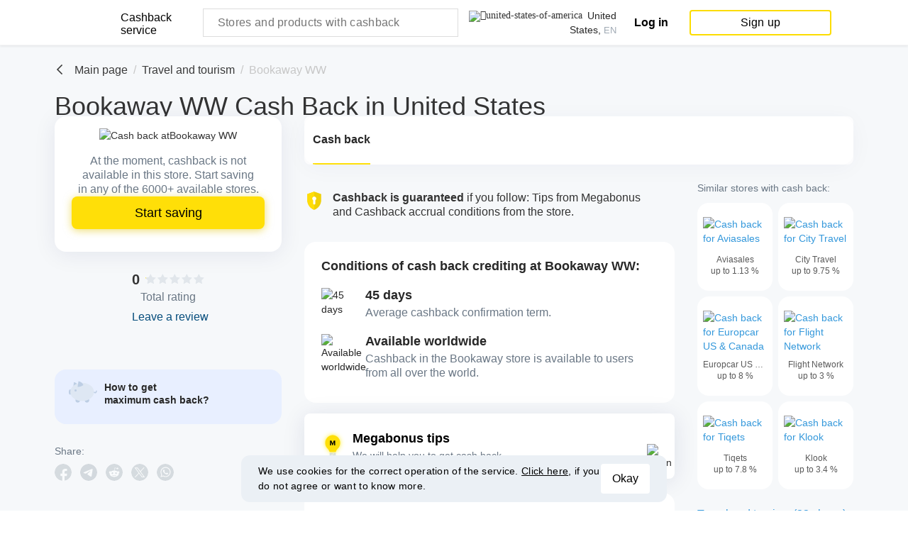

--- FILE ---
content_type: text/html; charset=UTF-8
request_url: https://megabonus.com/us/en/shop/bookawaycom
body_size: 46595
content:
<!doctype html>
<html lang="en">
<head>
    <meta charset="UTF-8">
    <link rel="shortcut icon" href="/favicon.ico" type="image/x-icon">
<link rel="apple-touch-icon" sizes="120x120" href="/apple-touch-icon.png">
<link rel="icon" type="image/png" sizes="32x32" href="/favicon-32x32.png">
<link rel="icon" type="image/png" sizes="16x16" href="/favicon-16x16.png">
<link rel="mask-icon" href="/safari-pinned-tab.svg" color="#fcdd00">
<meta name="msapplication-TileColor" content="#da532c">
<meta name="theme-color" content="#ffffff">
<link rel="chrome-webstore-item" href="https://chromewebstore.google.com/detail/%D0%BA%D1%8D%D1%88%D0%B1%D1%8D%D0%BA-%D0%B4%D0%BE-40%25-%D0%B2-aliexpres/dbfipcjecamggjfabeaclacjoohfjhhn">


    <meta name="locale" content="en"/>
    <meta http-equiv="X-UA-Compatible" content="IE=edge,chrome=1"/>
    <meta name="format-detection" content="telephone=no"/>
    <meta name="viewport"
          content="initial-scale=1, maximum-scale=1, target-densitydpi=device-dpi, width=device-width, user-scalable=no"/>
    
<meta property="og:locale" content="en_US"/>

    <meta property="og:site_name" content="Megabonus"/>
    <meta property="keywords" content="Bookaway WW, Bookaway WW, Your cash back, Buy with cash back"/>
    <meta property="og:type" content="website"/>
    <meta property="og:url" content="https://megabonus.com/shop/bookawaycom"/>

    <meta property="og:title" content="Cash back on Bookaway WW purchases up to 2.68% from Megabonus"/>
    <meta property="twitter:title" content="Cash back on Bookaway WW purchases up to 2.68% from Megabonus"/>

    <meta property="og:description" content="Profitable cash back for shopping at Bookaway WW in United States. Get cash back for purchases in 3000 stores! Get maximum cash back up to 90% from Megabonus."/>
    <meta property="twitter:description" content="Profitable cash back for shopping at Bookaway WW in United States. Get cash back for purchases in 3000 stores! Get maximum cash back up to 90% from Megabonus."/>

    <meta property="og:image" content="https://cdn.megabonus.com/images/reports/repost-main-en.png"/>
    <meta property="og:image:secure_url" content="https://cdn.megabonus.com/images/reports/repost-main-en.png"/>

    <link rel="dns-prefetch" href="https://www.google-analytics.com">
    <link rel="dns-prefetch" href="https://www.googletagmanager.com">
    <link rel="dns-prefetch" href="https://mc.webvisor.org">
    <link rel="dns-prefetch" href="https://mc.yandex.ru">
    <link href="https://www.google-analytics.com" rel="preconnect" crossorigin>
    <link href="https://www.googletagmanager.com" rel="preconnect" crossorigin>
    <link href="https://mc.webvisor.org" rel="preconnect" crossorigin>
    <link href="https://mc.yandex.ru" rel="preconnect" crossorigin>

                <link rel="alternate" href="https://megabonus.com/ab/ru/shop/bookawaycom"
                  hreflang="ru-GE"/>
                        <link rel="alternate" href="https://megabonus.com/ad/en/shop/bookawaycom"
                  hreflang="en-AD"/>
                        <link rel="alternate" href="https://megabonus.com/ae/en/shop/bookawaycom"
                  hreflang="en-AE"/>
                        <link rel="alternate" href="https://megabonus.com/af/ru/shop/bookawaycom"
                  hreflang="ru-AF"/>
                        <link rel="alternate" href="https://megabonus.com/ag/en/shop/bookawaycom"
                  hreflang="en-AG"/>
                        <link rel="alternate" href="https://megabonus.com/ai/en/shop/bookawaycom"
                  hreflang="en-AI"/>
                        <link rel="alternate" href="https://megabonus.com/al/en/shop/bookawaycom"
                  hreflang="en-AL"/>
                        <link rel="alternate" href="https://megabonus.com/am/ru/shop/bookawaycom"
                  hreflang="ru-AM"/>
                        <link rel="alternate" href="https://megabonus.com/ao/pt/shop/bookawaycom"
                  hreflang="pt-AO"/>
                        <link rel="alternate" href="https://megabonus.com/aq/en/shop/bookawaycom"
                  hreflang="en-AQ"/>
                        <link rel="alternate" href="https://megabonus.com/ar/es/shop/bookawaycom"
                  hreflang="es-AR"/>
                        <link rel="alternate" href="https://megabonus.com/as/en/shop/bookawaycom"
                  hreflang="en-AS"/>
                        <link rel="alternate" href="https://megabonus.com/at/en/shop/bookawaycom"
                  hreflang="en-AT"/>
                        <link rel="alternate" href="https://megabonus.com/au/en/shop/bookawaycom"
                  hreflang="en-AU"/>
                        <link rel="alternate" href="https://megabonus.com/aw/en/shop/bookawaycom"
                  hreflang="en-AW"/>
                        <link rel="alternate" href="https://megabonus.com/ax/en/shop/bookawaycom"
                  hreflang="en-AX"/>
                        <link rel="alternate" href="https://megabonus.com/az/ru/shop/bookawaycom"
                  hreflang="ru-AZ"/>
                        <link rel="alternate" href="https://megabonus.com/az/en/shop/bookawaycom"
                  hreflang="en-AZ"/>
                        <link rel="alternate" href="https://megabonus.com/ba/en/shop/bookawaycom"
                  hreflang="en-BA"/>
                        <link rel="alternate" href="https://megabonus.com/bb/en/shop/bookawaycom"
                  hreflang="en-BB"/>
                        <link rel="alternate" href="https://megabonus.com/bd/en/shop/bookawaycom"
                  hreflang="en-BD"/>
                        <link rel="alternate" href="https://megabonus.com/be/en/shop/bookawaycom"
                  hreflang="en-BE"/>
                        <link rel="alternate" href="https://megabonus.com/bf/en/shop/bookawaycom"
                  hreflang="en-BF"/>
                        <link rel="alternate" href="https://megabonus.com/bg/en/shop/bookawaycom"
                  hreflang="en-BG"/>
                        <link rel="alternate" href="https://megabonus.com/bh/en/shop/bookawaycom"
                  hreflang="en-BH"/>
                        <link rel="alternate" href="https://megabonus.com/bi/en/shop/bookawaycom"
                  hreflang="en-BI"/>
                        <link rel="alternate" href="https://megabonus.com/bj/en/shop/bookawaycom"
                  hreflang="en-BJ"/>
                        <link rel="alternate" href="https://megabonus.com/bl/en/shop/bookawaycom"
                  hreflang="en-BL"/>
                        <link rel="alternate" href="https://megabonus.com/bm/en/shop/bookawaycom"
                  hreflang="en-BM"/>
                        <link rel="alternate" href="https://megabonus.com/bn/en/shop/bookawaycom"
                  hreflang="en-BN"/>
                        <link rel="alternate" href="https://megabonus.com/bo/es/shop/bookawaycom"
                  hreflang="es-BO"/>
                        <link rel="alternate" href="https://megabonus.com/bq/en/shop/bookawaycom"
                  hreflang="en-BQ"/>
                        <link rel="alternate" href="https://megabonus.com/br/pt/shop/bookawaycom"
                  hreflang="pt-BR"/>
                        <link rel="alternate" href="https://megabonus.com/bs/en/shop/bookawaycom"
                  hreflang="en-BS"/>
                        <link rel="alternate" href="https://megabonus.com/bt/en/shop/bookawaycom"
                  hreflang="en-BT"/>
                        <link rel="alternate" href="https://megabonus.com/bv/en/shop/bookawaycom"
                  hreflang="en-BV"/>
                        <link rel="alternate" href="https://megabonus.com/bw/en/shop/bookawaycom"
                  hreflang="en-BW"/>
                        <link rel="alternate" href="https://megabonus.com/by/ru/shop/bookawaycom"
                  hreflang="ru-BY"/>
                        <link rel="alternate" href="https://megabonus.com/bz/en/shop/bookawaycom"
                  hreflang="en-BZ"/>
                        <link rel="alternate" href="https://megabonus.com/ca/en/shop/bookawaycom"
                  hreflang="en-CA"/>
                        <link rel="alternate" href="https://megabonus.com/cc/en/shop/bookawaycom"
                  hreflang="en-CC"/>
                        <link rel="alternate" href="https://megabonus.com/cd/en/shop/bookawaycom"
                  hreflang="en-CD"/>
                        <link rel="alternate" href="https://megabonus.com/cf/en/shop/bookawaycom"
                  hreflang="en-CF"/>
                        <link rel="alternate" href="https://megabonus.com/cg/en/shop/bookawaycom"
                  hreflang="en-CG"/>
                        <link rel="alternate" href="https://megabonus.com/ch/en/shop/bookawaycom"
                  hreflang="en-CH"/>
                        <link rel="alternate" href="https://megabonus.com/ci/en/shop/bookawaycom"
                  hreflang="en-CI"/>
                        <link rel="alternate" href="https://megabonus.com/ck/en/shop/bookawaycom"
                  hreflang="en-CK"/>
                        <link rel="alternate" href="https://megabonus.com/cl/es/shop/bookawaycom"
                  hreflang="es-CL"/>
                        <link rel="alternate" href="https://megabonus.com/cm/en/shop/bookawaycom"
                  hreflang="en-CM"/>
                        <link rel="alternate" href="https://megabonus.com/cn/en/shop/bookawaycom"
                  hreflang="en-CN"/>
                        <link rel="alternate" href="https://megabonus.com/co/es/shop/bookawaycom"
                  hreflang="es-CO"/>
                        <link rel="alternate" href="https://megabonus.com/cr/es/shop/bookawaycom"
                  hreflang="es-CR"/>
                        <link rel="alternate" href="https://megabonus.com/cu/es/shop/bookawaycom"
                  hreflang="es-CU"/>
                        <link rel="alternate" href="https://megabonus.com/cv/pt/shop/bookawaycom"
                  hreflang="pt-CV"/>
                        <link rel="alternate" href="https://megabonus.com/cw/en/shop/bookawaycom"
                  hreflang="en-CW"/>
                        <link rel="alternate" href="https://megabonus.com/cx/en/shop/bookawaycom"
                  hreflang="en-CX"/>
                        <link rel="alternate" href="https://megabonus.com/cy/en/shop/bookawaycom"
                  hreflang="en-CY"/>
                        <link rel="alternate" href="https://megabonus.com/cz/en/shop/bookawaycom"
                  hreflang="en-CZ"/>
                        <link rel="alternate" href="https://megabonus.com/de/en/shop/bookawaycom"
                  hreflang="en-DE"/>
                        <link rel="alternate" href="https://megabonus.com/dj/en/shop/bookawaycom"
                  hreflang="en-DJ"/>
                        <link rel="alternate" href="https://megabonus.com/dk/en/shop/bookawaycom"
                  hreflang="en-DK"/>
                        <link rel="alternate" href="https://megabonus.com/dm/en/shop/bookawaycom"
                  hreflang="en-DM"/>
                        <link rel="alternate" href="https://megabonus.com/do/es/shop/bookawaycom"
                  hreflang="es-DO"/>
                        <link rel="alternate" href="https://megabonus.com/dz/en/shop/bookawaycom"
                  hreflang="en-DZ"/>
                        <link rel="alternate" href="https://megabonus.com/ec/es/shop/bookawaycom"
                  hreflang="es-EC"/>
                        <link rel="alternate" href="https://megabonus.com/ee/ru/shop/bookawaycom"
                  hreflang="ru-EE"/>
                        <link rel="alternate" href="https://megabonus.com/ee/en/shop/bookawaycom"
                  hreflang="en-EE"/>
                        <link rel="alternate" href="https://megabonus.com/eg/en/shop/bookawaycom"
                  hreflang="en-EG"/>
                        <link rel="alternate" href="https://megabonus.com/eh/en/shop/bookawaycom"
                  hreflang="en-EH"/>
                        <link rel="alternate" href="https://megabonus.com/er/en/shop/bookawaycom"
                  hreflang="en-ER"/>
                        <link rel="alternate" href="https://megabonus.com/es/es/shop/bookawaycom"
                  hreflang="es-ES"/>
                        <link rel="alternate" href="https://megabonus.com/et/en/shop/bookawaycom"
                  hreflang="en-ET"/>
                        <link rel="alternate" href="https://megabonus.com/fi/en/shop/bookawaycom"
                  hreflang="en-FI"/>
                        <link rel="alternate" href="https://megabonus.com/fj/en/shop/bookawaycom"
                  hreflang="en-FJ"/>
                        <link rel="alternate" href="https://megabonus.com/fk/en/shop/bookawaycom"
                  hreflang="en-FK"/>
                        <link rel="alternate" href="https://megabonus.com/fm/en/shop/bookawaycom"
                  hreflang="en-FM"/>
                        <link rel="alternate" href="https://megabonus.com/fo/en/shop/bookawaycom"
                  hreflang="en-FO"/>
                        <link rel="alternate" href="https://megabonus.com/fr/en/shop/bookawaycom"
                  hreflang="en-FR"/>
                        <link rel="alternate" href="https://megabonus.com/ga/en/shop/bookawaycom"
                  hreflang="en-GA"/>
                        <link rel="alternate" href="https://megabonus.com/gb/en/shop/bookawaycom"
                  hreflang="en-GB"/>
                        <link rel="alternate" href="https://megabonus.com/gd/en/shop/bookawaycom"
                  hreflang="en-GD"/>
                        <link rel="alternate" href="https://megabonus.com/ge/ru/shop/bookawaycom"
                  hreflang="ru-GE"/>
                        <link rel="alternate" href="https://megabonus.com/gf/en/shop/bookawaycom"
                  hreflang="en-GF"/>
                        <link rel="alternate" href="https://megabonus.com/gg/en/shop/bookawaycom"
                  hreflang="en-GG"/>
                        <link rel="alternate" href="https://megabonus.com/gh/en/shop/bookawaycom"
                  hreflang="en-GH"/>
                        <link rel="alternate" href="https://megabonus.com/gi/en/shop/bookawaycom"
                  hreflang="en-GI"/>
                        <link rel="alternate" href="https://megabonus.com/gl/en/shop/bookawaycom"
                  hreflang="en-GL"/>
                        <link rel="alternate" href="https://megabonus.com/gm/en/shop/bookawaycom"
                  hreflang="en-GM"/>
                        <link rel="alternate" href="https://megabonus.com/gn/en/shop/bookawaycom"
                  hreflang="en-GN"/>
                        <link rel="alternate" href="https://megabonus.com/gp/en/shop/bookawaycom"
                  hreflang="en-GP"/>
                        <link rel="alternate" href="https://megabonus.com/gq/en/shop/bookawaycom"
                  hreflang="en-GQ"/>
                        <link rel="alternate" href="https://megabonus.com/gr/en/shop/bookawaycom"
                  hreflang="en-GR"/>
                        <link rel="alternate" href="https://megabonus.com/gs/en/shop/bookawaycom"
                  hreflang="en-GS"/>
                        <link rel="alternate" href="https://megabonus.com/gt/es/shop/bookawaycom"
                  hreflang="es-GT"/>
                        <link rel="alternate" href="https://megabonus.com/gu/en/shop/bookawaycom"
                  hreflang="en-GU"/>
                        <link rel="alternate" href="https://megabonus.com/gw/pt/shop/bookawaycom"
                  hreflang="pt-GW"/>
                        <link rel="alternate" href="https://megabonus.com/gy/en/shop/bookawaycom"
                  hreflang="en-GY"/>
                        <link rel="alternate" href="https://megabonus.com/hk/en/shop/bookawaycom"
                  hreflang="en-HK"/>
                        <link rel="alternate" href="https://megabonus.com/hm/en/shop/bookawaycom"
                  hreflang="en-HM"/>
                        <link rel="alternate" href="https://megabonus.com/hn/es/shop/bookawaycom"
                  hreflang="es-HN"/>
                        <link rel="alternate" href="https://megabonus.com/hr/en/shop/bookawaycom"
                  hreflang="en-HR"/>
                        <link rel="alternate" href="https://megabonus.com/ht/en/shop/bookawaycom"
                  hreflang="en-HT"/>
                        <link rel="alternate" href="https://megabonus.com/hu/en/shop/bookawaycom"
                  hreflang="en-HU"/>
                        <link rel="alternate" href="https://megabonus.com/id/en/shop/bookawaycom"
                  hreflang="en-ID"/>
                        <link rel="alternate" href="https://megabonus.com/ie/en/shop/bookawaycom"
                  hreflang="en-IE"/>
                        <link rel="alternate" href="https://megabonus.com/il/en/shop/bookawaycom"
                  hreflang="en-IL"/>
                        <link rel="alternate" href="https://megabonus.com/il/ru/shop/bookawaycom"
                  hreflang="ru-IL"/>
                        <link rel="alternate" href="https://megabonus.com/im/en/shop/bookawaycom"
                  hreflang="en-IM"/>
                        <link rel="alternate" href="https://megabonus.com/in/en/shop/bookawaycom"
                  hreflang="en-IN"/>
                        <link rel="alternate" href="https://megabonus.com/io/en/shop/bookawaycom"
                  hreflang="en-IO"/>
                        <link rel="alternate" href="https://megabonus.com/iq/en/shop/bookawaycom"
                  hreflang="en-IQ"/>
                        <link rel="alternate" href="https://megabonus.com/ir/en/shop/bookawaycom"
                  hreflang="en-IR"/>
                        <link rel="alternate" href="https://megabonus.com/is/en/shop/bookawaycom"
                  hreflang="en-IS"/>
                        <link rel="alternate" href="https://megabonus.com/it/en/shop/bookawaycom"
                  hreflang="en-IT"/>
                        <link rel="alternate" href="https://megabonus.com/je/en/shop/bookawaycom"
                  hreflang="en-JE"/>
                        <link rel="alternate" href="https://megabonus.com/jm/en/shop/bookawaycom"
                  hreflang="en-JM"/>
                        <link rel="alternate" href="https://megabonus.com/jo/en/shop/bookawaycom"
                  hreflang="en-JO"/>
                        <link rel="alternate" href="https://megabonus.com/jp/en/shop/bookawaycom"
                  hreflang="en-JP"/>
                        <link rel="alternate" href="https://megabonus.com/ke/en/shop/bookawaycom"
                  hreflang="en-KE"/>
                        <link rel="alternate" href="https://megabonus.com/kg/ru/shop/bookawaycom"
                  hreflang="ru-KG"/>
                        <link rel="alternate" href="https://megabonus.com/kh/en/shop/bookawaycom"
                  hreflang="en-KH"/>
                        <link rel="alternate" href="https://megabonus.com/ki/en/shop/bookawaycom"
                  hreflang="en-KI"/>
                        <link rel="alternate" href="https://megabonus.com/km/en/shop/bookawaycom"
                  hreflang="en-KM"/>
                        <link rel="alternate" href="https://megabonus.com/kn/en/shop/bookawaycom"
                  hreflang="en-KN"/>
                        <link rel="alternate" href="https://megabonus.com/kp/en/shop/bookawaycom"
                  hreflang="en-KP"/>
                        <link rel="alternate" href="https://megabonus.com/kr/en/shop/bookawaycom"
                  hreflang="en-KR"/>
                        <link rel="alternate" href="https://megabonus.com/kw/en/shop/bookawaycom"
                  hreflang="en-KW"/>
                        <link rel="alternate" href="https://megabonus.com/ky/en/shop/bookawaycom"
                  hreflang="en-KY"/>
                        <link rel="alternate" href="https://megabonus.com/kz/ru/shop/bookawaycom"
                  hreflang="ru-KZ"/>
                        <link rel="alternate" href="https://megabonus.com/la/en/shop/bookawaycom"
                  hreflang="en-LA"/>
                        <link rel="alternate" href="https://megabonus.com/lb/en/shop/bookawaycom"
                  hreflang="en-LB"/>
                        <link rel="alternate" href="https://megabonus.com/lc/en/shop/bookawaycom"
                  hreflang="en-LC"/>
                        <link rel="alternate" href="https://megabonus.com/li/en/shop/bookawaycom"
                  hreflang="en-LI"/>
                        <link rel="alternate" href="https://megabonus.com/lk/en/shop/bookawaycom"
                  hreflang="en-LK"/>
                        <link rel="alternate" href="https://megabonus.com/lr/en/shop/bookawaycom"
                  hreflang="en-LR"/>
                        <link rel="alternate" href="https://megabonus.com/ls/en/shop/bookawaycom"
                  hreflang="en-LS"/>
                        <link rel="alternate" href="https://megabonus.com/lt/ru/shop/bookawaycom"
                  hreflang="ru-LT"/>
                        <link rel="alternate" href="https://megabonus.com/lt/en/shop/bookawaycom"
                  hreflang="en-LT"/>
                        <link rel="alternate" href="https://megabonus.com/lu/en/shop/bookawaycom"
                  hreflang="en-LU"/>
                        <link rel="alternate" href="https://megabonus.com/lv/ru/shop/bookawaycom"
                  hreflang="ru-LV"/>
                        <link rel="alternate" href="https://megabonus.com/lv/en/shop/bookawaycom"
                  hreflang="en-LV"/>
                        <link rel="alternate" href="https://megabonus.com/ly/en/shop/bookawaycom"
                  hreflang="en-LY"/>
                        <link rel="alternate" href="https://megabonus.com/ma/en/shop/bookawaycom"
                  hreflang="en-MA"/>
                        <link rel="alternate" href="https://megabonus.com/mc/en/shop/bookawaycom"
                  hreflang="en-MC"/>
                        <link rel="alternate" href="https://megabonus.com/md/en/shop/bookawaycom"
                  hreflang="en-MD"/>
                        <link rel="alternate" href="https://megabonus.com/md/ru/shop/bookawaycom"
                  hreflang="ru-MD"/>
                        <link rel="alternate" href="https://megabonus.com/me/en/shop/bookawaycom"
                  hreflang="en-ME"/>
                        <link rel="alternate" href="https://megabonus.com/mf/en/shop/bookawaycom"
                  hreflang="en-MF"/>
                        <link rel="alternate" href="https://megabonus.com/mg/en/shop/bookawaycom"
                  hreflang="en-MG"/>
                        <link rel="alternate" href="https://megabonus.com/mh/en/shop/bookawaycom"
                  hreflang="en-MH"/>
                        <link rel="alternate" href="https://megabonus.com/mk/en/shop/bookawaycom"
                  hreflang="en-MK"/>
                        <link rel="alternate" href="https://megabonus.com/ml/en/shop/bookawaycom"
                  hreflang="en-ML"/>
                        <link rel="alternate" href="https://megabonus.com/mm/en/shop/bookawaycom"
                  hreflang="en-MM"/>
                        <link rel="alternate" href="https://megabonus.com/mn/en/shop/bookawaycom"
                  hreflang="en-MN"/>
                        <link rel="alternate" href="https://megabonus.com/mo/en/shop/bookawaycom"
                  hreflang="en-MO"/>
                        <link rel="alternate" href="https://megabonus.com/mp/en/shop/bookawaycom"
                  hreflang="en-MP"/>
                        <link rel="alternate" href="https://megabonus.com/mq/en/shop/bookawaycom"
                  hreflang="en-MQ"/>
                        <link rel="alternate" href="https://megabonus.com/mr/en/shop/bookawaycom"
                  hreflang="en-MR"/>
                        <link rel="alternate" href="https://megabonus.com/ms/en/shop/bookawaycom"
                  hreflang="en-MS"/>
                        <link rel="alternate" href="https://megabonus.com/mt/en/shop/bookawaycom"
                  hreflang="en-MT"/>
                        <link rel="alternate" href="https://megabonus.com/mu/en/shop/bookawaycom"
                  hreflang="en-MU"/>
                        <link rel="alternate" href="https://megabonus.com/mv/en/shop/bookawaycom"
                  hreflang="en-MV"/>
                        <link rel="alternate" href="https://megabonus.com/mw/en/shop/bookawaycom"
                  hreflang="en-MW"/>
                        <link rel="alternate" href="https://megabonus.com/mx/es/shop/bookawaycom"
                  hreflang="es-MX"/>
                        <link rel="alternate" href="https://megabonus.com/my/en/shop/bookawaycom"
                  hreflang="en-MY"/>
                        <link rel="alternate" href="https://megabonus.com/mz/pt/shop/bookawaycom"
                  hreflang="pt-MZ"/>
                        <link rel="alternate" href="https://megabonus.com/na/en/shop/bookawaycom"
                  hreflang="en-NA"/>
                        <link rel="alternate" href="https://megabonus.com/nc/en/shop/bookawaycom"
                  hreflang="en-NC"/>
                        <link rel="alternate" href="https://megabonus.com/ne/en/shop/bookawaycom"
                  hreflang="en-NE"/>
                        <link rel="alternate" href="https://megabonus.com/nf/en/shop/bookawaycom"
                  hreflang="en-NF"/>
                        <link rel="alternate" href="https://megabonus.com/ng/en/shop/bookawaycom"
                  hreflang="en-NG"/>
                        <link rel="alternate" href="https://megabonus.com/ni/es/shop/bookawaycom"
                  hreflang="es-NI"/>
                        <link rel="alternate" href="https://megabonus.com/nl/en/shop/bookawaycom"
                  hreflang="en-NL"/>
                        <link rel="alternate" href="https://megabonus.com/no/en/shop/bookawaycom"
                  hreflang="en-NO"/>
                        <link rel="alternate" href="https://megabonus.com/np/en/shop/bookawaycom"
                  hreflang="en-NP"/>
                        <link rel="alternate" href="https://megabonus.com/nr/en/shop/bookawaycom"
                  hreflang="en-NR"/>
                        <link rel="alternate" href="https://megabonus.com/nu/en/shop/bookawaycom"
                  hreflang="en-NU"/>
                        <link rel="alternate" href="https://megabonus.com/nz/en/shop/bookawaycom"
                  hreflang="en-NZ"/>
                        <link rel="alternate" href="https://megabonus.com/om/en/shop/bookawaycom"
                  hreflang="en-OM"/>
                        <link rel="alternate" href="https://megabonus.com/os/ru/shop/bookawaycom"
                  hreflang="ru-GE"/>
                        <link rel="alternate" href="https://megabonus.com/pa/es/shop/bookawaycom"
                  hreflang="es-PA"/>
                        <link rel="alternate" href="https://megabonus.com/pe/es/shop/bookawaycom"
                  hreflang="es-PE"/>
                        <link rel="alternate" href="https://megabonus.com/pf/en/shop/bookawaycom"
                  hreflang="en-PF"/>
                        <link rel="alternate" href="https://megabonus.com/pg/en/shop/bookawaycom"
                  hreflang="en-PG"/>
                        <link rel="alternate" href="https://megabonus.com/ph/en/shop/bookawaycom"
                  hreflang="en-PH"/>
                        <link rel="alternate" href="https://megabonus.com/pk/en/shop/bookawaycom"
                  hreflang="en-PK"/>
                        <link rel="alternate" href="https://megabonus.com/pl/en/shop/bookawaycom"
                  hreflang="en-PL"/>
                        <link rel="alternate" href="https://megabonus.com/pm/en/shop/bookawaycom"
                  hreflang="en-PM"/>
                        <link rel="alternate" href="https://megabonus.com/pn/en/shop/bookawaycom"
                  hreflang="en-PN"/>
                        <link rel="alternate" href="https://megabonus.com/pr/en/shop/bookawaycom"
                  hreflang="en-PR"/>
                        <link rel="alternate" href="https://megabonus.com/pr/es/shop/bookawaycom"
                  hreflang="es-PR"/>
                        <link rel="alternate" href="https://megabonus.com/ps/en/shop/bookawaycom"
                  hreflang="en-PS"/>
                        <link rel="alternate" href="https://megabonus.com/pt/pt/shop/bookawaycom"
                  hreflang="pt-PT"/>
                        <link rel="alternate" href="https://megabonus.com/pw/en/shop/bookawaycom"
                  hreflang="en-PW"/>
                        <link rel="alternate" href="https://megabonus.com/py/es/shop/bookawaycom"
                  hreflang="es-PY"/>
                        <link rel="alternate" href="https://megabonus.com/qa/en/shop/bookawaycom"
                  hreflang="en-QA"/>
                        <link rel="alternate" href="https://megabonus.com/re/en/shop/bookawaycom"
                  hreflang="en-RE"/>
                        <link rel="alternate" href="https://megabonus.com/ro/en/shop/bookawaycom"
                  hreflang="en-RO"/>
                        <link rel="alternate" href="https://megabonus.com/rs/en/shop/bookawaycom"
                  hreflang="en-RS"/>
                        <link rel="alternate" href="https://megabonus.com/shop/bookawaycom"
                  hreflang="ru-RU"/>
                        <link rel="alternate" href="https://megabonus.com/rw/en/shop/bookawaycom"
                  hreflang="en-RW"/>
                        <link rel="alternate" href="https://megabonus.com/sa/en/shop/bookawaycom"
                  hreflang="en-SA"/>
                        <link rel="alternate" href="https://megabonus.com/sb/en/shop/bookawaycom"
                  hreflang="en-SB"/>
                        <link rel="alternate" href="https://megabonus.com/sc/en/shop/bookawaycom"
                  hreflang="en-SC"/>
                        <link rel="alternate" href="https://megabonus.com/sd/en/shop/bookawaycom"
                  hreflang="en-SD"/>
                        <link rel="alternate" href="https://megabonus.com/se/en/shop/bookawaycom"
                  hreflang="en-SE"/>
                        <link rel="alternate" href="https://megabonus.com/sg/en/shop/bookawaycom"
                  hreflang="en-SG"/>
                        <link rel="alternate" href="https://megabonus.com/sh/en/shop/bookawaycom"
                  hreflang="en-SH"/>
                        <link rel="alternate" href="https://megabonus.com/si/en/shop/bookawaycom"
                  hreflang="en-SI"/>
                        <link rel="alternate" href="https://megabonus.com/sj/en/shop/bookawaycom"
                  hreflang="en-SJ"/>
                        <link rel="alternate" href="https://megabonus.com/sk/en/shop/bookawaycom"
                  hreflang="en-SK"/>
                        <link rel="alternate" href="https://megabonus.com/sl/en/shop/bookawaycom"
                  hreflang="en-SL"/>
                        <link rel="alternate" href="https://megabonus.com/sm/en/shop/bookawaycom"
                  hreflang="en-SM"/>
                        <link rel="alternate" href="https://megabonus.com/sn/en/shop/bookawaycom"
                  hreflang="en-SN"/>
                        <link rel="alternate" href="https://megabonus.com/so/en/shop/bookawaycom"
                  hreflang="en-SO"/>
                        <link rel="alternate" href="https://megabonus.com/sr/en/shop/bookawaycom"
                  hreflang="en-SR"/>
                        <link rel="alternate" href="https://megabonus.com/ss/en/shop/bookawaycom"
                  hreflang="en-SS"/>
                        <link rel="alternate" href="https://megabonus.com/st/pt/shop/bookawaycom"
                  hreflang="pt-ST"/>
                        <link rel="alternate" href="https://megabonus.com/sv/es/shop/bookawaycom"
                  hreflang="es-SV"/>
                        <link rel="alternate" href="https://megabonus.com/sx/en/shop/bookawaycom"
                  hreflang="en-SX"/>
                        <link rel="alternate" href="https://megabonus.com/sy/en/shop/bookawaycom"
                  hreflang="en-SY"/>
                        <link rel="alternate" href="https://megabonus.com/sz/en/shop/bookawaycom"
                  hreflang="en-SZ"/>
                        <link rel="alternate" href="https://megabonus.com/tc/en/shop/bookawaycom"
                  hreflang="en-TC"/>
                        <link rel="alternate" href="https://megabonus.com/td/en/shop/bookawaycom"
                  hreflang="en-TD"/>
                        <link rel="alternate" href="https://megabonus.com/tf/en/shop/bookawaycom"
                  hreflang="en-TF"/>
                        <link rel="alternate" href="https://megabonus.com/tg/en/shop/bookawaycom"
                  hreflang="en-TG"/>
                        <link rel="alternate" href="https://megabonus.com/th/en/shop/bookawaycom"
                  hreflang="en-TH"/>
                        <link rel="alternate" href="https://megabonus.com/tj/ru/shop/bookawaycom"
                  hreflang="ru-TJ"/>
                        <link rel="alternate" href="https://megabonus.com/tk/en/shop/bookawaycom"
                  hreflang="en-TK"/>
                        <link rel="alternate" href="https://megabonus.com/tl/en/shop/bookawaycom"
                  hreflang="en-TL"/>
                        <link rel="alternate" href="https://megabonus.com/tm/ru/shop/bookawaycom"
                  hreflang="ru-TM"/>
                        <link rel="alternate" href="https://megabonus.com/tn/en/shop/bookawaycom"
                  hreflang="en-TN"/>
                        <link rel="alternate" href="https://megabonus.com/to/en/shop/bookawaycom"
                  hreflang="en-TO"/>
                        <link rel="alternate" href="https://megabonus.com/tr/en/shop/bookawaycom"
                  hreflang="en-TR"/>
                        <link rel="alternate" href="https://megabonus.com/tt/en/shop/bookawaycom"
                  hreflang="en-TT"/>
                        <link rel="alternate" href="https://megabonus.com/tv/en/shop/bookawaycom"
                  hreflang="en-TV"/>
                        <link rel="alternate" href="https://megabonus.com/tw/en/shop/bookawaycom"
                  hreflang="en-TW"/>
                        <link rel="alternate" href="https://megabonus.com/tz/en/shop/bookawaycom"
                  hreflang="en-TZ"/>
                        <link rel="alternate" href="https://megabonus.com/ua/ru/shop/bookawaycom"
                  hreflang="ru-UA"/>
                        <link rel="alternate" href="https://megabonus.com/ug/en/shop/bookawaycom"
                  hreflang="en-UG"/>
                        <link rel="alternate" href="https://megabonus.com/um/en/shop/bookawaycom"
                  hreflang="en-UM"/>
                        <link rel="alternate" href="https://megabonus.com/us/en/shop/bookawaycom"
                  hreflang="en-US"/>
                        <link rel="alternate" href="https://megabonus.com/uy/es/shop/bookawaycom"
                  hreflang="es-UY"/>
                        <link rel="alternate" href="https://megabonus.com/uz/ru/shop/bookawaycom"
                  hreflang="ru-UZ"/>
                        <link rel="alternate" href="https://megabonus.com/va/en/shop/bookawaycom"
                  hreflang="en-VA"/>
                        <link rel="alternate" href="https://megabonus.com/vc/en/shop/bookawaycom"
                  hreflang="en-VC"/>
                        <link rel="alternate" href="https://megabonus.com/ve/es/shop/bookawaycom"
                  hreflang="es-VE"/>
                        <link rel="alternate" href="https://megabonus.com/vg/en/shop/bookawaycom"
                  hreflang="en-VG"/>
                        <link rel="alternate" href="https://megabonus.com/vi/en/shop/bookawaycom"
                  hreflang="en-VI"/>
                        <link rel="alternate" href="https://megabonus.com/vn/en/shop/bookawaycom"
                  hreflang="en-VN"/>
                        <link rel="alternate" href="https://megabonus.com/vu/en/shop/bookawaycom"
                  hreflang="en-VU"/>
                        <link rel="alternate" href="https://megabonus.com/wf/en/shop/bookawaycom"
                  hreflang="en-WF"/>
                        <link rel="alternate" href="https://megabonus.com/ws/en/shop/bookawaycom"
                  hreflang="en-WS"/>
                        <link rel="alternate" href="https://megabonus.com/xk/en/shop/bookawaycom"
                  hreflang="en-XK"/>
                        <link rel="alternate" href="https://megabonus.com/ye/en/shop/bookawaycom"
                  hreflang="en-YE"/>
                        <link rel="alternate" href="https://megabonus.com/yt/en/shop/bookawaycom"
                  hreflang="en-YT"/>
                        <link rel="alternate" href="https://megabonus.com/za/en/shop/bookawaycom"
                  hreflang="en-ZA"/>
                        <link rel="alternate" href="https://megabonus.com/zm/en/shop/bookawaycom"
                  hreflang="en-ZM"/>
                        <link rel="alternate" href="https://megabonus.com/zw/en/shop/bookawaycom"
                  hreflang="en-ZW"/>
                
    <link rel="canonical" href="https://megabonus.com/us/en/shop/bookawaycom">

    <title>Cash back on Bookaway WW purchases up to 2.68% from Megabonus</title>

    <meta name="description" content="Profitable cash back for shopping at Bookaway WW in United States. Get cash back for purchases in 3000 stores! Get maximum cash back up to 90% from Megabonus."/>
    <meta name="format-detection" content="telephone=no"/>

    <script src="https://code.jquery.com/jquery-3.4.1.min.js"
            integrity="sha256-CSXorXvZcTkaix6Yvo6HppcZGetbYMGWSFlBw8HfCJo=" crossorigin="anonymous"></script>
    <script src="/scripts/es6-promise.min.js"></script>

    <link rel="preload" href="/css/user/bootstrap-grid.min.css" as="style">
    <link rel="stylesheet" href="/css/user/bootstrap-grid.min.css">

    <script type="text/javascript"
            src="https://cdn.megabonus.com/resources/adriver/adriver.core.2.js?20200519"></script>
    
            <link rel="amphtml" href="https://megabonus.com/us/en/amp/shop/bookawaycom">
    
    
    <meta property="al:ios:url" content="megabonus://app" />
    <meta property="fb:app_id" content="1074813979216573">
    <meta property="al:ios:app_store_id" content="id1206798141" />
    <meta property="al:ios:app_name" content="Cashback service Megabonus" />
    <meta property="al:android:url" content="alibonus://app" />
    <meta property="al:android:app_name" content="Cashback service Megabonus" />
    <meta property="al:android:package" content="com.alibonus.alibonus" />
    <meta property="al:web:url" content="https://megabonus.com/us/en/shop/bookawaycom" />

    <!-- Start SmartBanner configuration -->
    <meta name="smartbanner:title" content="Guaranteed cash back with Megabonus">
    <meta name="smartbanner:author" content="">
    <meta name="smartbanner:price" content="">
    <meta name="smartbanner:price-suffix-apple" content="">
    <meta name="smartbanner:price-suffix-google" content="">
    <meta name="smartbanner:icon-apple" content="https://cdn.megabonus.com/images/smartbanner-ios.png">
    <meta name="smartbanner:icon-google" content="https://cdn.megabonus.com/images/smartbanner-android.png">
    <meta name="smartbanner:button-app" content="alibonus://app">
    <meta name="smartbanner:button-apple" content="<i class='icon icon-appleinc'></i>Download for IPhone">
    <meta name="smartbanner:button-google" content="<i class='icon icon-android'></i>Download for Android">
    <meta name="smartbanner:button-url-apple" content="https://redirect.appmetrica.yandex.com/serve/170222721001610042">
    <meta name="smartbanner:button-url-google" content="https://redirect.appmetrica.yandex.com/serve/98165120991019332">
    <meta name="smartbanner:enabled-platforms" content="android,ios">
    <meta name="smartbanner:hide-ttl" content="86400000"> <!-- 1000 * 60 * 60 * 24 -- 24h -->
    <!-- End SmartBanner configuration -->

    <!-- Facebook Pixel Code -->
    <!-- Facebook Pixel Code -->
<script>
  // !function(f,b,e,v,n,t,s)
  // {if(f.fbq)return;n=f.fbq=function(){n.callMethod?
  // n.callMethod.apply(n,arguments):n.queue.push(arguments)};
  // if(!f._fbq)f._fbq=n;n.push=n;n.loaded=!0;n.version='2.0';
  // n.queue=[];t=b.createElement(e);t.async=!0;
  // t.src=v;s=b.getElementsByTagName(e)[0];
  // s.parentNode.insertBefore(t,s)}(window, document,'script',
  // 'https://connect.facebook.net/en_US/fbevents.js');
  // fbq('init', '406877953002234');
  // fbq('track', 'PageView');
</script>
<noscript>
<!--    <img height="1" width="1" style="display:none"-->
<!--  src="https://www.facebook.com/tr?id=406877953002234&ev=PageView&noscript=1"-->
<!--/>-->
</noscript>
<!-- End Facebook Pixel Code -->



        <link rel="stylesheet" type="text/css"
          href="/assets/components/front-end/dist/shop-styles-bundle.css?v0.0.334"/>

    <!--<script async type="text/javascript" src="/scripts/webPush.js?v0.0.334"></script>-->

    
    
            <script src="https://yastatic.net/pcode/adfox/loader.js" crossorigin="anonymous"></script>
    
    <!-- Google tag (gtag.js) -->
<script async src="https://www.googletagmanager.com/gtag/js?id=G-Z57VWHFX0V"></script>
<script>
  window.dataLayer = window.dataLayer || [];
  function gtag(){dataLayer.push(arguments);}
  gtag('js', new Date());

  gtag('config', 'G-Z57VWHFX0V');
</script></head>
<body class="mega-bonus">
<script type="text/javascript" src="/scripts/installext.js"></script>

<!--ga('send', 'event', 'eventCategory', 'eventAction', 'eventLabel');-->


<script>
    (function (i, s, o, g, r, a, m) {
        i['GoogleAnalyticsObject'] = r;
        i[r] = i[r] || function () {
            (i[r].q = i[r].q || []).push(arguments)
        }, i[r].l = 1 * new Date();
        a = s.createElement(o),
            m = s.getElementsByTagName(o)[0];
        a.async = 1;
        a.src = g;
        m.parentNode.insertBefore(a, m)
    })(window, document, 'script', 'https://www.google-analytics.com/analytics.js', 'ga');

    // New Google Analytics code to set User ID.
    ga('create', 'UA-77989466-1', 'auto', {'allowLinker': true});
        ga('require', 'linker');
        ga('linker:autoLink', ['alibonus.com'] );
    ga('send', 'pageview');</script>

<!-- Yandex.Metrika counter -->
<script type="text/javascript">
    (function (m, e, t, r, i, k, a) {
        m[i] = m[i] || function () {
            (m[i].a = m[i].a || []).push(arguments)
        };
        m[i].l = 1 * new Date();
        k = e.createElement(t), a = e.getElementsByTagName(t)[0], k.async = 1, k.src = r, a.parentNode.insertBefore(k, a)
    })
    (window, document, "script", "https://cdn.jsdelivr.net/npm/yandex-metrica-watch/tag.js", "ym");

    ym(37456880, "init", {
        clickmap: true,
        trackLinks: true,
        accurateTrackBounce: true,
        webvisor: true
    });

    let yaCounter = function (targetName) {
        ym(37456880, 'reachGoal', targetName)
    }
</script>
    <noscript>
        <div><img src="https://mc.yandex.ru/watch/37456880" style="position:absolute; left:-9999px;" alt=""/></div>
    </noscript>
<!-- /Yandex.Metrika counter -->

<script type="text/javascript">

    
    (function () {
        (function ($) {
            $.each(['show', 'hide'], function (i, ev) {
                var el = $.fn[ev];
                $.fn[ev] = function () {
                    this.trigger(ev);
                    return el.apply(this, arguments);
                };
            });
        })(jQuery);

        setTimeout(sendEvents, 1000);
    })();

    function sendEvents() {
        var browser = installExt.detectBrowser(false);
//        megabonus new start

        var installext = $('.installext-index');
        if ($.inArray(document.location.pathname, ['/', '/en', '/es', '/pt']) > -1) { // only main page
            //first installext btn
            installext.eq(0).click(function () {
                if (browser !== 'Chrome' && browser !== 'Opera' && browser !== 'Firefox' && browser !== 'Yandex') { //not supported
                    yaCounter('clicked_not_supported_browser1');
                    ga('send', 'event', 'not_supported_inst_button', 'clicked', 'first_button');
                } else { //supported
                    yaCounter('clicked_first_button');
                    ga('send', 'event', 'button', 'clicked', 'first_button');
                }
            });

            // second btn (shops)
            $(document).on('click', '.store-brand .get-btn a', function () {
                                if (browser !== 'Chrome' && browser !== 'Opera' && browser !== 'Firefox' && browser !== 'Yandex') { //not supported
                    yaCounter('clicked_not_supported_browser2');
                    ga('send', 'event', 'not_supported_inst_button', 'clicked', 'second_button');
                } else { //supported
                    yaCounter('clicked_second_button');
                    ga('send', 'event', 'button', 'clicked', 'second_button');
                }
                            });

            // third installext btn
            $('.reviews-block__ext-list .installext-index').click(function () {
                if (browser !== 'Chrome' && browser !== 'Opera' && browser !== 'Firefox' && browser !== 'Yandex') { //not supported
                    yaCounter('clicked_not_supported_browser3');
                    ga('send', 'event', 'not_supported_inst_button', 'clicked', 'third_button');
                } else { //supported
                    yaCounter('clicked_third_button');
                    ga('send', 'event', 'button', 'clicked', 'third_button');
                }
            });

            // fourth installext btn
            $('.share-block-ali .installext-index').click(function () {
                if (browser !== 'Chrome' && browser !== 'Opera' && browser !== 'Firefox' && browser !== 'Yandex') { //not supported
                    yaCounter('clicked_not_supported_browser4');
                    ga('send', 'event', 'not_supported_inst_button', 'clicked', 'forth_button');
                } else { //supported
                    yaCounter('clicked_forth_button');
                    ga('send', 'event', 'button', 'clicked', 'forth_button');
                }
            });

            // new shops
            $(document).on('click', '.new-offers .get-btn a', function () {
                                if (browser !== 'Chrome' && browser !== 'Opera' && browser !== 'Firefox' && browser !== 'Yandex') { //not supported
                    yaCounter('clicked_not_supported_browser_new_offers');
                    ga('send', 'event', 'not_supported_inst_button', 'clicked', 'new_offers');
                } else { //supported
                    yaCounter('clicked_new_offers');
                    ga('send', 'event', 'button', 'clicked', 'new_offers');
                }
                            });

            // main landing and extension browser store
            $('.chrome_click').click(function () {
                ga('send', 'event', 'browser_store', 'chrome_click', 'main_land');
                yaCounter('browser_store_chrome_click_main_land');
            });

            $('.yandexb_click').click(function () {
                ga('send', 'event', 'browser_store', 'yandexb_click', 'main_land');
                yaCounter('browser_store_yandexb_click_main_land');
            });

            $('.opera_click').click(function () {
                ga('send', 'event', 'browser_store', 'opera_click', 'main_land');
                yaCounter('browser_store_opera_click_main_land');
            });

            $('.safari_click').click(function () {
                ga('send', 'event', 'browser_store', 'safari_click', 'main_land');
                yaCounter('browser_store_safari_click_main_land');
            });

            $('.firefox_click').click(function () {
                ga('send', 'event', 'browser_store', 'firefox_click', 'main_land');
                yaCounter('browser_store_firefox_click_main_land');
            });
            $('.edge_click').click(function () {
                ga('send', 'event', 'browser_store', 'edge_click', 'main_land');
                yaCounter('browser_store_edge_click_main_land');
            });

            // social networks share in main landing
            $('.social-likes__widget_vkontakte').click(function () {
                ga('send', 'event', 'share', 'share_vk', 'main_land');
                yaCounter('share_share_vk');
            });
            $('.social-likes__widget_facebook').click(function () {
                ga('send', 'event', 'share', 'share_fb', 'main_land');
                yaCounter('share_share_fb');
            });
            $('.social-likes__widget_twitter').click(function () {
                ga('send', 'event', 'share', 'share_twitter', 'main_land');
                yaCounter('share_share_twitter');
            });
            $('.social-likes__widget_odnoklassniki').click(function () {
                ga('send', 'event', 'share', 'share_ok', 'main_land');
                yaCounter('share_share_ok');
            });
        }// only main page end

        // NEW main page
        if ($.inArray(document.location.pathname, ['/', '/en', '/es', '/pt']) > -1) {
            // Пользователь начал вводить текст в поисковую строку
            var type = false;
            $('#searchInput').on('keyup input change', function () {
                if (type != true) {
                    yaCounter('search_typing');
                    ga('send', 'event', 'search', 'typing');
                    type = true;
                }
                return false;
            });
            // Пользователь нажал на кнопку поиска
            $('#searchButton').on('click', function () {
                yaCounter('search_button_click');
                ga('send', 'event', 'search', 'button_click');
            });
            $('#searchInput').on('keypress', function (e) {
                if (e.which === 13 || e.keyCode === 13 || e.key == 'Enter') {
                    yaCounter('search_button_click');
                    ga('send', 'event', 'search', 'button_click');
                }
            });
            // Клик по меню навигации в правом верхнем углу
            $('.projects_icon').on('click', function () {
                yaCounter('navigation_menu_click');
                ga('send', 'event', 'navigation', 'menu_click');
            });
            // Клик по одной из подсказок для поиска
            $('.suggestion_words li:not(:first) > a').on('click', function () {
                yaCounter('search_term_click');
                ga('send', 'event', 'search', 'term_click');
            });

            // Клик по карточке оффера в фиде
            $('.offers > li:not(:last) > a').on('click', function () {
                yaCounter('feed_shop_click');
                ga('send', 'event', 'feed', 'shop_click');
            });
            // Клик по кнопке "Все магазины" в фиде
            $('.offers > li:last > a').on('click', function () {
                yaCounter('feed_all_shops');
                ga('send', 'event', 'feed', 'all_shops');
            });
            // Клик по карточке любой категории
            $('.categories > li > a').on('click', function () {
                yaCounter('category_сlick');
                ga('send', 'event', 'category', 'сlick');
            });
            // Клик по кнопке "Вход"
            $('.sign_in').on('click', function () {
                yaCounter('login_header_click');
                ga('send', 'event', 'login_header', 'сlick');
            });
            // Клик по кнопке "Регистрация"
            $('.sign_up').on('click', function () {
                yaCounter('reg_header_click');
                ga('send', 'event', 'reg_header', 'сlick');
            });
        }// end NEW main page

        // ios and google play install btn (footer and static pages)
        $('.google_play_install_btn').click(function () {
            yaCounter('mob_store_clicked_store_google');
            ga('send', 'event', 'mob_store', 'clicked', 'store_google');
        });
        $('.ios_install_btn').click(function () {
            ga('send', 'event', 'mob_store', 'clicked', 'store_apple');
            yaCounter('mob_store_clicked_store_apple');
        });

        // header log in and register btns
        $('#header .in-btn').click(function () {
            ga('send', 'event', 'login_header', 'click');
            yaCounter('login_header_click');
        });

        $('#header .btn-expansion').click(function () {
            if (!$(this).hasClass('installext-before')) {// only registration! not installext
                yaCounter('reg_header_click');
                ga('send', 'event', 'reg_header', 'click');
            } else {
                yaCounter('install_header_click');
                ga('send', 'event', 'button', 'clicked', 'install_header');
            }
        });

        // find shop btn
        $('#header .find-shop button').click(function () {
            yaCounter('search_click');
            ga('send', 'event', 'search', 'click');
        });

        // loyalty programm
        $('.center-header .level-info').click(function () {
            yaCounter('loyalty_click');
            ga('send', 'event', 'loyalty', 'click');
        });

        // show onboarding
        $('#gallery-modal').on('show', function () {
            yaCounter('howdoesitwork_click');
            ga('send', 'event', 'howdoesitwork', 'click');
        });

        // installext in articles banner
        if (document.location.href.indexOf('/article/') !== -1) {
            $('.installext').click(function () {
                yaCounter('static_page_install_click');
                ga('send', 'event', 'static_page_install', 'click');
            })
        }

        // pagenotfound
        $('.installext_404').click(function () {
            if (browser !== 'Chrome' && browser !== 'Opera' && browser !== 'Firefox' && browser !== 'Yandex') {
                yaCounter('not_supported_404_install_click');
                ga('send', 'event', 'not_supported_404_install', 'click');
            } else {
                yaCounter('404_install_click');
                ga('send', 'event', '404_install', 'click');
            }
        });

        //smartbanner android
        $('#smartbanner.android').click(function () {
            ga('send', 'event', 'mobile_install', 'click', 'android');
        });
        //smartbanner ios
        $('#smartbanner.ios').click(function () {
            ga('send', 'event', 'mobile_install', 'click', 'ios');
        });

        // shop page
        if (document.location.href.indexOf('/shop/') !== -1) {

            $('.not-active + .btn-save.btn_in').click(function () {
                ga('send', 'event', 'button', 'clicked', 'inactive_offer_reg');
                yaCounter('clicked_reg_inactive_offer');
            });

            // topline activate cashback
            $('.manifestation-holder .installext').click(function () {
                ga('send', 'event', 'button', 'clicked', 'shop_topline');
            });

            // activate cashback
            $('.сache-store .btn-get').click(function () {
                yaCounter('store_activate_click');
                ga('send', 'event', 'store_activate', 'click');
            });

            // reviews installext btn
            $('.reviews-block__ext-list .installext-index').click(function () {
                ga('send', 'event', 'button', 'clicked', 'shop_install_2');
            });

            // fourth installext btn
            $('.share-block-ali .installext-index').click(function () {
                ga('send', 'event', 'button', 'clicked', 'shop_install_1');
            });


            var tab_li = $('.tab-control li');
            // shop description
            tab_li.eq(0).click(function () {
                yaCounter('store_descr_click');
                ga('send', 'event', 'store_descr', 'click');
            });
            // shop conditions
            tab_li.eq(1).click(function () {
                yaCounter('store_terms_click');
                ga('send', 'event', 'store_terms', 'click');
            });
            // shop news
            tab_li.eq(2).click(function () {
                yaCounter('store_news_click');
                ga('send', 'event', 'store_news', 'click');
            });
            // shop reviews
            tab_li.eq(2).click(function () {
                yaCounter('store_reviews_click');
                ga('send', 'event', 'store_reviews', 'click');
            });
        }

        // features landings page
        if (document.location.href.indexOf('/features/') !== -1) {

            $('.installext-before').click(function (e) {
                var countScreen;
                e.preventDefault();
                countScreen = $(this).closest('.fixed-card').data('position');

                ga('send', 'event', ' install_button', 'clicked', 'screen_' + countScreen);
                yaCounter('install_button_clicked');
            });
        }

        // landing aliexpress
        if (document.location.href.indexOf('/landing/aliexpress') !== -1) {
            //first installext btn
            installext.eq(0).click(function () {
                if (browser !== 'Chrome' && browser !== 'Opera' && browser !== 'Firefox' && browser !== 'Yandex') { //not supported
                    yaCounter('clicked_not_supported_browser1');
                    ga('send', 'event', 'not_supported_inst_button', 'clicked', 'first_button');
                } else { //supported
                    yaCounter('clicked_first_button');
                    ga('send', 'event', 'button', 'clicked', 'first_button');
                }
            });

            // second installext btn
            installext.eq(1).click(function () {
                if (browser !== 'Chrome' && browser !== 'Opera' && browser !== 'Firefox' && browser !== 'Yandex') { //not supported
                    yaCounter('clicked_not_supported_browser2');
                    ga('send', 'event', 'clicked_second_button', 'clicked', 'second_button');
                } else { //supported
                    yaCounter('clicked_second_button');
                    ga('send', 'event', 'button', 'clicked', 'second_button');
                }
            });

            // third installext btn
            installext.eq(2).click(function () {
                if (browser !== 'Chrome' && browser !== 'Opera' && browser !== 'Firefox' && browser !== 'Yandex') { //not supported
                    yaCounter('clicked_not_supported_browser3');
                    ga('send', 'event', 'not_supported_inst_button', 'clicked', 'third_button');
                } else { //supported
                    yaCounter('clicked_third_button');
                    ga('send', 'event', 'button', 'clicked', 'third_button');
                }
            });

            // fourth installext btn
            installext.eq(3).click(function () {
                if (browser !== 'Chrome' && browser !== 'Opera' && browser !== 'Firefox' && browser !== 'Yandex') { //not supported
                    yaCounter('clicked_not_supported_browser4');
                    ga('send', 'event', 'not_supported_inst_button', 'clicked', 'forth_button');
                } else { //supported
                    yaCounter('clicked_forth_button');
                    ga('send', 'event', 'button', 'clicked', 'forth_button');
                }
            });

            $('.chrome_click').click(function () {
                ga('send', 'event', 'browser_store', 'chrome_click', 'aliexpress_land');
                yaCounter('browser_store_chrome_click_aliexpress_land');
            });

            $('.yandexb_click').click(function () {
                ga('send', 'event', 'browser_store', 'yandexb_click', 'aliexpress_land');
                yaCounter('browser_store_yandexb_click_aliexpress_land');
            });

            $('.opera_click').click(function () {
                ga('send', 'event', 'browser_store', 'opera_click', 'aliexpress_land');
                yaCounter('browser_store_opera_click_aliexpress_land');
            });

            $('.safari_click').click(function () {
                ga('send', 'event', 'browser_store', 'safari_click', 'aliexpress_land');
                yaCounter('browser_store_safari_click_aliexpress_land');
            });

            $('.firefox_click').click(function () {
                ga('send', 'event', 'browser_store', 'firefox_click', 'aliexpress_land');
                yaCounter('browser_store_firefox_click_aliexpress_land');
            });

            // social networks share in aliexpress landing
            $('.social-likes__widget_vkontakte').click(function () {
                ga('send', 'event', 'share', 'share_vk', 'aliexpress_land');
                yaCounter('share_share_vk');
            });
            $('.social-likes__widget_facebook').click(function () {
                ga('send', 'event', 'share', 'share_fb', 'aliexpress_land');
                yaCounter('share_share_fb');
            });
            $('.social-likes__widget_twitter').click(function () {
                ga('send', 'event', 'share', 'share_twitter', 'aliexpress_land');
                yaCounter('share_share_twitter');
            });
            $('.social-likes__widget_odnoklassniki').click(function () {
                ga('send', 'event', 'share', 'share_ok', 'aliexpress_land');
                yaCounter('share_share_ok');
            });

            // header log in and register btns
            $('.login-holder .btn-enter').click(function () {
                ga('send', 'event', 'login_header', 'click');
                yaCounter('login_header_click');
            });

            $('.login-holder .btn-reg').click(function () {
                if (!$(this).hasClass('installext-before')) {// only registration! not installext
                    yaCounter('reg_header_click');
                    ga('send', 'event', 'reg_header', 'click');
                } else {
                    yaCounter('install_header_click');
                    ga('send', 'event', 'button', 'clicked', 'install_header');
                }
            });
        }

        // extension landing
        if (document.location.pathname == '/extension') {
            $('.installext-index').eq(0).click(function () {
                if (browser !== 'Chrome' && browser !== 'Opera' && browser !== 'Firefox') {
                    yaCounter('not_supported_inst_button(ext_land)_click1');
                    ga('send', 'event', 'not_supported_inst_button(ext_land)', 'click1');
                } else {
                    yaCounter('inst_button(ext_land)_click1');
                    ga('send', 'event', 'inst_button(ext_land)', 'click1');
                }
            });
            $('.installext-index').eq(1).click(function () {
                if (browser !== 'Chrome' && browser !== 'Opera' && browser !== 'Firefox') {
                    yaCounter('not_supported_inst_button(ext_land)_click2');
                    ga('send', 'event', 'not_supported_inst_button(ext_land)', 'click2');
                } else {
                    yaCounter('inst_button(ext_land)_click2');
                    ga('send', 'event', 'inst_button(ext_land)', 'click2');
                }
            });
            $('.chrome_click').eq(0).click(function () {
                ga('send', 'event', 'browser_store_1(ext_land)', 'chrome_click', 'ext_land');
                yaCounter('browser_store_1(ext_land)_chrome_click');
            });
            $('.yandexb_click').eq(0).click(function () {
                ga('send', 'event', 'browser_store_1(ext_land)', 'yandexb_click', 'ext_land');
                yaCounter('browser_store_1(ext_land)_yandexb_click');
            });
            $('.opera_click').eq(0).click(function () {
                ga('send', 'event', 'browser_store_1(ext_land)', 'opera_click', 'ext_land');
                yaCounter('browser_store_1(ext_land)_opera_click');
            });
            $('.safari_click').eq(0).click(function () {
                ga('send', 'event', 'browser_store_1(ext_land)', 'safari_click', 'ext_land');
                yaCounter('browser_store_1(ext_land)_safari_click');
            });
            $('.firefox_click').eq(0).click(function () {
                ga('send', 'event', 'browser_store_1(ext_land)', 'firefox_click', 'ext_land');
                yaCounter('browser_store_1(ext_land)_firefox_click');
            });
            $('.chrome_click').eq(1).click(function () {
                ga('send', 'event', 'browser_store_2(ext_land)', 'chrome_click', 'ext_land');
                yaCounter('browser_store_2(ext_land)_chrome_click');
            });
            $('.safari_click').eq(1).click(function () {
                ga('send', 'event', 'browser_store_2(ext_land)', 'safari_click', 'ext_land');
                yaCounter('browser_store_2(ext_land)_safari_click');
            });
            $('.yandexb_click').eq(1).click(function () {
                ga('send', 'event', 'browser_store_2(ext_land)', 'yandexb_click', 'ext_land');
                yaCounter('browser_store_2(ext_land)_yandexb_click');
            });
            $('.opera_click').eq(1).click(function () {
                ga('send', 'event', 'browser_store_2(ext_land)', 'opera_click', 'ext_land');
                yaCounter('browser_store_2(ext_land)_opera_click');
            });
            $('.firefox_click').eq(1).click(function () {
                ga('send', 'event', 'browser_store_2(ext_land)', 'firefox_click', 'ext_land');
                yaCounter('browser_store_2(ext_land)_firefox_click');
            });
            $('.chrome_click').eq(2).click(function () {
                ga('send', 'event', 'browser_store_3(ext_land)', 'chrome_click', 'ext_land');
                yaCounter('browser_store_3(ext_land)_chrome_click');
            });
            $('.safari_click').eq(2).click(function () {
                ga('send', 'event', 'browser_store_3(ext_land)', 'safari_click', 'ext_land');
                yaCounter('browser_store_3(ext_land)_safari_click');
            });
            $('.yandexb_click').eq(2).click(function () {
                ga('send', 'event', 'browser_store_3(ext_land)', 'yandexb_click', 'ext_land');
                yaCounter('browser_store_3(ext_land)_yandexb_click');
            });
            $('.opera_click').eq(2).click(function () {
                ga('send', 'event', 'browser_store_3(ext_land)', 'opera_click', 'ext_land');
                yaCounter('browser_store_3(ext_land)_opera_click');
            });
            $('.firefox_click').eq(2).click(function () {
                ga('send', 'event', 'browser_store_3(ext_land)', 'firefox_click', 'ext_land');
                yaCounter('browser_store_3(ext_land)_firefox_click');
            });
        }
        if (document.location.pathname == '/landing') {
            //first installext btn
            installext.eq(0).click(function () {
                if (browser !== 'Chrome' && browser !== 'Opera' && browser !== 'Firefox' && browser !== 'Yandex') { //not supported
                    yaCounter('clicked_not_supported_browser1');
                    ga('send', 'event', 'not_supported_inst_button', 'clicked', 'first_button');
                } else { //supported
                    yaCounter('clicked_first_button');
                    ga('send', 'event', 'button', 'clicked', 'first_button');
                }
            });
            // second btn (shops)
            $(document).on('click', '.store-brand .get-btn a', function () {
                                if (browser !== 'Chrome' && browser !== 'Opera' && browser !== 'Firefox' && browser !== 'Yandex') { //not supported
                    yaCounter('clicked_not_supported_browser2');
                    ga('send', 'event', 'not_supported_inst_button', 'clicked', 'second_button');
                } else { //supported
                    yaCounter('clicked_second_button');
                    ga('send', 'event', 'button', 'clicked', 'second_button');
                }
                            });

            // third installext btn
            installext.eq(1).click(function () {
                if (browser !== 'Chrome' && browser !== 'Opera' && browser !== 'Firefox' && browser !== 'Yandex') { //not supported
                    yaCounter('clicked_not_supported_browser3');
                    ga('send', 'event', 'not_supported_inst_button', 'clicked', 'third_button');
                } else { //supported
                    yaCounter('clicked_third_button');
                    ga('send', 'event', 'button', 'clicked', 'third_button');
                }
            });

            // fourth installext btn
            installext.eq(2).click(function () {
                if (browser !== 'Chrome' && browser !== 'Opera' && browser !== 'Firefox' && browser !== 'Yandex') { //not supported
                    yaCounter('clicked_not_supported_browser4');
                    ga('send', 'event', 'not_supported_inst_button', 'clicked', 'forth_button');
                } else { //supported
                    yaCounter('clicked_forth_button');
                    ga('send', 'event', 'button', 'clicked', 'forth_button');
                }
            });

            $('.chrome_click').click(function () {
                ga('send', 'event', 'browser_store', 'chrome_click', 'webmasrer_land');
                yaCounter('browser_store_chrome_click_webmasrer_land');
            });

            $('.yandexb_click').click(function () {
                ga('send', 'event', 'browser_store', 'yandexb_click', 'webmasrer_land');
                yaCounter('browser_store_yandexb_click_webmasrer_land');
            });

            $('.opera_click').click(function () {
                ga('send', 'event', 'browser_store', 'opera_click', 'webmasrer_land');
                yaCounter('browser_store_opera_click_webmasrer_land');
            });

            $('.safari_click').click(function () {
                ga('send', 'event', 'browser_store', 'safari_click', 'webmasrer_land');
                yaCounter('browser_store_safari_click_webmasrer_land');
            });

            $('.firefox_click').click(function () {
                ga('send', 'event', 'browser_store', 'firefox_click', 'webmasrer_land');
                yaCounter('browser_store_firefox_click_webmasrer_land');
            });

            // social networks share in aliexpress landing
            $('.social-likes__widget_vkontakte').click(function () {
                ga('send', 'event', 'share', 'share_vk', 'webmasrer_land');
                yaCounter('share_share_vk');
            });
            $('.social-likes__widget_facebook').click(function () {
                ga('send', 'event', 'share', 'share_fb', 'webmasrer_land');
                yaCounter('share_share_fb');
            });
            $('.social-likes__widget_twitter').click(function () {
                ga('send', 'event', 'share', 'share_twitter', 'webmasrer_land');
                yaCounter('share_share_twitter');
            });
            $('.social-likes__widget_odnoklassniki').click(function () {
                ga('send', 'event', 'share', 'share_ok', 'webmasrer_land');
                yaCounter('share_share_ok');
            });

            var register_mobile_btn = $('.mobile .login-form .btn-save');
            register_mobile_btn.eq(0).click(function () {
                ga('send', 'event', 'register', 'click', 'button_1');
                yaCounter('register_click_button_1');
            });
            register_mobile_btn.eq(1).click(function () {
                ga('send', 'event', 'register', 'click', 'button_2');
                yaCounter('register_click_button_2');
            });

            $('.mobile .login-form .social-list .fb').click(function () {
                ga('send', 'event', 'register', 'click', 'social_fb');
                yaCounter('register_click_social_fb');
            });
            $('.mobile .login-form .social-list .ok').click(function () {
                ga('send', 'event', 'register', 'click', 'social_ok');
                yaCounter('register_click_social_ok');
            });
            $('.mobile .login-form .social-list .vk').click(function () {
                ga('send', 'event', 'register', 'click', 'social_vk');
                yaCounter('register_click_social_vk');
            });
            $('.mobile .login-form .social-list .go').click(function () {
                ga('send', 'event', 'register', 'click', 'social_gplus');
                yaCounter('register_click_social_gplus');
            });
        }
    }
    </script>

<!-- Retargeting code start-->

<!-- VK Pixel Code -->
    <script type="text/javascript">
        //    to all users
        (window.Image ? (new Image()) : document.createElement('img')).src = location.protocol + '//vk.com/rtrg?r=Q6pK1goli1zIFvxgNDLuvVoAFmgEkd5Ie265k7izWpgFU7Snx4OIhxvTQdgi65EkttUN53Ue0ZEP56fySSJRVTk4nYH7PeR5wRRg4YX9VuiALgUBNxyN4zXsDoOs5zihpuQGlL/Q/qE7y1jkND3k79dl**dcp169z9u1b*yZJQc-&pixel_id=1000055946';
    </script>
<script type="text/javascript">
    function getCookie(name) {
        var matches = document.cookie.match(new RegExp(
            "(?:^|; )" + name.replace(/([\.$?*|{}\(\)\[\]\\\/\+^])/g, '\\$1') + "=([^;]*)"
        ));
        return matches ? decodeURIComponent(matches[1]) : undefined;
    }
    function setRetargetingIfOnline() {
        (window.Image ? (new Image()) : document.createElement('img')).src = location.protocol + '//vk.com/rtrg?r=Y4Xv/GLb9oVhQMlSnRonoPCM5QIWrC1ipSIr/OjwhYVZFQkMiqavHVXB/o2Wt3hclckDaJa1EOcdBbhjs5brwlgalQR0E0iAO9EYY4EiSwovN0Kb7wFQj*qhPBVEPAMx86RE3Z484HQ50n7mWYuaWLYagCjudzEOR2eS6g4Y7A0-&pixel_id=1000055949';
    }


    var detect = function (id, if_installed, if_not_installed) {
        setTimeout(() => {
            id = '#' + id;
            if ($(id).length > 0) {
                if (typeof if_installed === 'function') {
                    if_installed()
                }
            } else {
                if (typeof if_not_installed === 'function') {
                    if_not_installed()
                }
            }
        }, 1500)
    };
    //    to users if installed extension || registered || logged in
    document.addEventListener('DOMContentLoaded', function () {

        if (getCookie('alibonus_play') == 'not') {
            setRetargetingIfOnline();
        } else if ((navigator.userAgent.toLowerCase().indexOf('chrome') > -1) && (navigator.userAgent.toLowerCase().indexOf('opr/') < 0)) {
            var alibonus_ext_id = "sad654sd7ef12eafw8e97fwe123fweq67fwe31as";
            detect(alibonus_ext_id, function () {
                setRetargetingIfOnline();
            }, null);
        } else if (navigator.userAgent.toLowerCase().indexOf('opr/') > -1) {
            var alibonus_ext_id = "sad654sd7ef12eafw8e97fwe123fweq67fwe31as";
            detect(alibonus_ext_id, function () {
                setRetargetingIfOnline();
            }, null);
        }

        var w = parseInt("0");
        var ts = parseInt("0");
        if (w === 0) {
            w = parseInt(getCookie('webm_id'));
        }
    })
</script>
<!-- Retargeting code end-->
<div id="wrapper">
    <script>
    var js_installext_data = {"install_extension":"Install the extension","main_landing_login_modal_register":"Sign up","is_authorization":false};

    if (document.location.pathname.indexOf("/invite_a_friend") < 0 && localStorage.getItem('invite_friend') !== null) {
        localStorage.removeItem('invite_friend');
    }
</script>    <div id="main"><script>
    window.STORE_DATA = {"user":{"id":0,"email":"","user_name":"","country":"US","earnings":[],"level":1,"level_without_promo":1,"promocode_info":"","just_registered":"","ali_shop_id_for_onboarding":"4507","loyalty_progress":0,"bdate":null,"gender":null,"userref_link_postfix":null},"earnings":"","firebasePopup":{"description":"We will also send the other useful notifications.","needShow":false,"subscribe":false,"footerLabel":"Turn notifications on","moreText":"Read more","title":"Inform you when cashback will be available in this store?","name":"shop_page","shop_id":"5700"},"blocked":false,"locale":{"lang":"en","country":"us","data":{"main":{"megabonus_name":"Megabonus","mainTextSEO":"Cash back for %SM","h1":"%SM Cash Back in %SC","breadCrumbMain":"Main page","menu":{"cashbackText":"Cash back","reviewsText":"Reviews","couponsText":"Promo codes","productText":"Reviews about the products"},"notSupported":"Sorry, this store is not yet available in your region.","notActive":"Sorry, the store has temporarily suspended cash back for purchases","inform_shop":"Inform the store that you would like to receive cashback?","want_cashback":"Yes, I want cashback in {{shopName}}","store_can_refund":"The store can return cashback if there is a high demand. Your answer is very important for us.","store_is_subscribed":"Thank you, your request is very important to us! We will notify the store and try to arrange a cashback refund.","shareButtons":"Share:","cashbackCategoryLabel":"Cash back for different categories:","categoryUpTo":"To","guarantor":"<b>Cashback is guaranteed<\/b> if you follow: Tips from Megabonus and Cashback accrual conditions from the store.","hide":"Collapse","readMore":"Read more","aboutLabel":"About the store:","goToShop":"Go to the store","more":"Learn more","conditionsLabel":"Conditions of cash back crediting at","extensionTopCard":{"title":"Do you forget to activate cashback?","desc":"Teach your browser to buy with cash back","extButton":"Install Megabonus","youtubeBtn":"How to buy with cash back"},"extensionTopCardBonus":{"title":"More cash back with extension!","desc":"Buy with Megabonus extension and receive a bonus from cash back amount up to 14% for your purchases. For new users.","extButton":"Install <b>Megabonus<\/b>","helpLink":"Learn More"},"loyalty":{"logoSeo":"Cash back at","youLevel":"Your level","youLevelNotAuth":"How to get<br\/>maximum cash back?","title":"Cash back for all levels","in":"in","program":"Loyalty Program","titleAuth":"Cash back for ","levelNoInf":["Newbie","Mathematician","Merchant","Economist","Shopaholic","Treasurer","Master of Coin"],"level":["Newbie","Mathematician","Merchant","Economist","Shopaholic","Treasurer","Master of Coin"],"levelDesc":["<b>To become «Mathematician» and reach 2nd level, <\/b> save only %M. As soon as you become «Mathematician», cash back rate will increase by 7% and your purchases will become even more profitable.","<b>To become «Merchant» and reach 3rd level, <\/b> save only %M. As soon as you become «Merchant», cash back rate will increase by 14% and your purchases will become even more profitable.","<b>To become «Economist» and reach 4th level, <\/b> save only %M. As soon as you become «Economist», cash back rate will increase by 22% and your purchases will become even more profitable.","<b>To become «Shopaholic» and reach 5th level, <\/b> save only %M. As soon as you become «Shopaholic», cash back rate will increase by 31% and your purchases will become even more profitable.","<b>To become «Treasurer» and reach 6th level, <\/b> save only %M. As soon as you become «Treasurer», cash back rate will increase by 40% and your purchases will become even more profitable.","<b>To become «Master of Coin» and reach 7th level, <\/b> save only %M. As soon as you become «Master of Coin», cash back rate will increase by 50% and your purchases will become even more profitable."],"levelDescMini":["Reach the next level and increase your cash back by 7%","Reach the next level and increase your cash back by 14%","Reach the next level and increase your cash back by 22%","Reach the next level and increase your cash back by 31%","Reach the next level and increase your cash back by 40%","Reach the next level and increase your cash back by 50%","Congratulations! You reached the maximum level."]},"cashback_description_for_marketplace":"Cashback is available from some {{shopName}} sellers with the Megabonus extension.","cashback_available_on_pc":"Cashback on {{shopName}} is temporarily available only on a computer. Please open this page on your PC.","install_extension":"Install the extension","extension_installed":"Extension installed","switch_to":"Switch to {{shopName}}","from_some_sellers":"Available from some {{shopName}} sellers with Megabonus extension.","callToAction":"Activate cash back","increased_cashback":"Increase cashback by 14%","mobile_extension":"Mobile extension","startSave":"Start saving","startSaveDescr":"Getting cash back at this store is currently unavailable. Start saving in any of the %n+ available stores.","startSaveAny":"At the moment, cashback is not available in this store. Start saving in any of the 6000+ available stores.","similarOfferLabel":"Similar stores with cash back:","similarOfferH2":"Similar stores","similarOfferLink":{"one":"shop","little":"shops","many":"shops"},"similarOfferUpTo":"up to","months":["January","February","March","April","May","June","July","August","September","October","November","December"],"next":"Next","prev":"Back","share_title":"Save in 3000+ stores using the «Megabonus» cash back service","share_desc":"I shop with Megabonus, %SHOP_NAME% cheaper than others! You too can connect! If you sign up through this link, you'll get 14% more cash back🔥"},"coupons":{"couponsTextSEO":"%SM promo codes and coupons","h1":"%SM Promo Codes and Coupons for %CM %Y in %CN","breadCrumb":"Promo codes","finishPromo":"Finished","promoToUse":"Left","copyModal":"Promo code copied","opening":"Opening the promotion page...","withPromo":"Promo code","withoutPromo":"Without promo code","usePromo":"Use a coupon","noCouponTitle":"There are no active coupons left at this store at the moment","noCouponDesc":"You can save up to %VC if you buy at this store with cash back or you may like coupons at similar stores.","showMore":"Show all stores","archiveCouponLabel":"Archive of coupons and promo codes:","fetchMore":"Show more","openPromo":"Open promo code","coupon":"Coupon","shareCard":{"title":"Share a coupon and get cash back","button":"Learn more"}},"CouponPromoModal":{"coupon_title":"Share a coupon","coupon_desc":"Share the coupon with a friend and get cash back on their purchase using this coupon.","promo_title":"Share a promo code","promo_desc":"Share the promo code with a friend and receive a cash back on their purchase using this promo code.","promo_to_use":"Left","share_title":"Share via:","coupon_share":"Catch the coupon at ","promo_share":"Catch the promo code at ","link_copied":"Link copied","copy":"Copy link"},"ActivateCashbackModal":{"title":"For this purchase you can get up to +14% to the cashback when activating the cashback in the extension","description":"How do you want to activate the cashback?","extension":"Via the extension","site":"Through the site","with_bonus":"with a bonus","without_bonus":"without bonus"},"ActivateCashbackMobileModal":{"tag_simple":"simple","tag_free":"free","tag_cashback":"with increased cashback","title":"Install the Megabonus app, it allows the easier cashback withdrawal","app":"Install the app","site":"Activate through the site"},"reviews":{"reviewsTextSEO":"%SM customer reviews","h1":"%SM Customer Reviews in %CN","breadCrumb":"Reviews","mainTitle":"Reviews about the store","happyUsersLabel":"%HU of happy customers:","deliveryRate":"Shipping speed","conformityRate":"Product corresponds to the description","supportRate":"Quality of customer support","totalLabel":"Total rating","myReviews":"My reviews","editReview":"Edit review","writeReview":"Leave a review","writeReviewShopCard":"Write a review","countReviewsLabel":"Total ratings:","countReviews":"Total reviews:","beFirst":"No reviews yet. Be the first to share your experience with {{shopName}}!","all_shop_reviews":"All reviews about the store ","empty_reviews_state_title":"Be the first!<br\/>Leave a review about the store.","empty_reviews_state_desc":"Other customers haven't left their reviews yet. You can be the first! Tell everybody how you liked %SN store","review":{"buyWithCashback":"Bought with cash back","commentPositive":"Advantages:","commentNegative":"Disadvantages:","otherComment":"Comment:","help":"Was this review helpful?","answer":"Reply from customer support:","purchases":"{{count}} {{form}} with cashback","time1":"{{interval}} {{intervalForm}} with Megabonus","time2":"{{firstCount}} {{firstForm}} and {{secondCount}} {{secondForm}} with Megabonus","plural_review":{"one":"review","few":"reviews","many":"reviews"},"plural_coupons":{"one":"promo code","few":"promo codes","many":"promo codes"},"purchase":{"one":"purchase","few":"purchases","many":"purchases"},"month":{"one":"month","few":"months","many":"months"},"year":{"one":"year","few":"years","many":"years"},"day":{"one":"day","few":"days","many":"days"}}},"productReviews":{"productReviewsTextSEO":"Reviews of the products from %SM","h1":"Reviews of the products from %SM","breadCrumb":"Reviews","showMoreReviews":"All popular reviews on the products <br\/>from ","showPopularReviews":"Popular reviews on the products from <br\/> other stores"},"modals":{"loyalty":{"header":"Loyalty Program","youLevel":"Your level","youSave":"You saved:","morePaymentsMax":"Congratulations! You reached maximum level.","morePayments":"To reach the next level, save:","ok":"Okay","follow":"Join","notAuthHeader":"The more you buy, the more your cash back is","notAuthHeaderBottom":"Join Megabonus, make purchases and save money.","notAuthDesc":"Money you save with every purchase will be accumulated on your account. The higher the saved amount is, the higher level in Megabonus Loyalty Program you get. With every new level you reach, your cash back rate increases."},"coupons":{"header":"Share a coupon","headerDesc":"Share a coupon with your friend and get cash back for his purchase with this coupon.","copyText":"Copy","promoCopied":"Promo code copied","pastPromoTime":"Left","shareWith":"Share via:","shareText":"Catch the promo code %PC for %SN: %PT"},"couponsOpened":{"pastPromoTime":"Left","withPromo":"Promo code for {{shopName}}","copyText":"Copy","promoCopied":"Promo code copied","copyCallToAction":"Copy the promo code and enter it in the payment window","shareCallToAction":"Share a promo code"}},"articles":{"articlesTextSEO":"%SM articles","toplineText":"<b>«Megabonus»<\/b> Articles","noteText":"About shopping on AliExpress"},"promo":{"bottomPanel":{"topTitle":"Cash back is always at hand","title":"Buy with cash back easily<br\/>just add Megabonus to your browser","li0":"Up to +14% — Bonus for purchases made with the extension for new users! <a href=\"https:\/\/help-en.megabonus.com\/article\/485-benefits-for-buying-through-extensions\" target=\"_blank\">Learn More<\/a>","li1":"Cash back is activated right from the online store","li2":"You will always know if there is cash back available at the store","li3":"You will always remamber to activate cash back","button":"Install <b>Megabonus<\/b> in","bottomTitle":"Free and easy for everyone"}},"browsers":{"yandex":"Yandex","firefox":"Firefox","safari":"Safari","opera":"Opera","chrome":"Chrome","edge":"Edge"},"searchSectionBonus":{"text":"Get <b>more cash back<\/b> with the Megabonus extension!","link":"https:\/\/help-en.megabonus.com\/article\/485-benefits-for-buying-through-extensions"},"special_offers":{"discount":"Promotions and discounts at the purchase","free_delivery":"Free shipping","gift":"Gift at purchase","promo":"Participates in the «:name» campaign"},"offer_labels":{"top":"Top Store","2xcashback":"Double cash back","kibermonday":"Cyber Monday","advise":"We recommend","discount":"Sale","star":"Black Friday","free_delivery":"Free delivery","gift":"Gift after purchase"},"increasedCashback":{"expires_in":"expires in","up_to":"up to","tooltip_max_sum":"Maximum cash back amount: %n.","order":"order","order_two":"orders","order_many":"orders","tooltip_orders":"The promotion applies for <b>%n.<\/b>","cashback_multiple":"Your cash back increased <b>by %n.<\/b>","cashback":"Cash back","time":"time","times":"times","modal":{"title":"Cashback size for purchase at %shop increased by %n!","raw":"The 'Increased Cashback' promotion has started for %shop store. Hurry to buy within the next 10 hours and get %n more cashback.","btn":"Go to %shop","max_sum":"Maximum possible cashback amount for the promotion is $%n.<br>The promotion applies to 1 order."}},"tooltips":{"favorites":{"title":"Add to favourites","text":"Save shops as favourites so you always have them close at hand!","title_mobile":"You can add stores you like to your favorites list","text_mobile":"So that you won't have to search for them anymore.","button":"Add to favorite shops"}},"interesting":"Interesting fact","check_affiliate_block":{"head":"Cashback is temporarily disabled on 10-20% of products on AliExpress, most often on the more expensive ones. This is a common situation for all cashback services.","body":"You can check the cashback on the selected product.","check1":"Check","title":"Check Aliexpress merchandise for cash back","description":"To check a product to see if you can receive cash back for its purchase, copy the product link on AliExpress and paste it into the product verification field.","placeholder":"Paste the product link","check":"Check product","buy_with_cashback":"Buy with cash back","to_product":"Go to product","product_name":"Product name","status":{"success":"Cash back is available","denied":"Cash back is unavailable","error":"Cash back information for this product is temporarily unavailable","error_sub":"Try checking this product later."},"errors":{"only_ali":"Only check products from Aliexpress store by copying the link on the product page.","full_link":"Copy the link in its entirety from start to finish without abbreviating.","product_link":"Specify the product link."},"noAffDescription":{"success":"This is a non-affiliated AliExpress product, the amount of cash back depends on the shipping country and the seller's country.","denied":"This is a non-affiliated AliExpress product, no cash back is given for its purchase. <a href='https:\/\/help-en.megabonus.com\/article\/481-2019-and-20th-february-2020' target='_blank'>More<\/a>"}},"importantTermsOfCashback":{"title":"Important condition for receiving cashback in {{shopName}}","button":"OK","vpn":{"title":"Looks like you're using a VPN","description":"Disable VPN before activation to get the cashback."}},"alt":"Cash back for %SM","advertising":{"button":"Adverts","title":"Advertising information"},"shopCardPromocode":{"tag":"Still hunting for promo codes?","title":"See promo codes right on the store’s website","description":"Try the Megabonus widget.","widget_description":"It shows the latest promo codes directly on the store’s website.","button":"Add widget","under_button_text":"Get real promo codes from 6,000+ stores.","free":"Forever free. Try it today."},"marketPlaceShops":{"title":"Shops on {{shopName}} with cashback","description":"Want to add your store? <a href='https:\/\/megabonus.com\/question?ticketId=99' target='_blank'>Contact us<\/a>, we'll help.","show_more":"Show more","show_less":"Minimize","rating":"Rating:","reviews":"reviews","popup":{"title":"Cashback is available at {{shopName}} with the Megabonus extension","description":"Want to get cashback for your purchases in this store?","button_ext":"Install Extension (Get Cashback)","button_view_items":"View Items (No Cashback)"}}},"footer_data":{"form_ext_title":"Install a free browser extension<\/span><br>and save with <span class='bold'>Megabonus<\/span>","form_ext_submit":"Install the extension","form_reg_title":"Sign Up<\/span><br>and save with <span class='bold'>Megabonus<\/span>","form_reg_password":"Password","form_reg_invalid_email":"Invalid Email","form_reg_invalid_password":"Password length is at least 6 characters","form_reg_or":"or","form_reg_submit":"Start saving","type_1_header_top":"<span class='bold'>Megabonus<\/span> extension shows","type_1_header_bottom":"Seller reliability on Aliexpress","type_1_body_first":"Megabonus takes care of your shopping security by calculating the seller’s reliability with the help of complex algorithms.","type_1_body_second":"Megabonus analyzes many factors and shows the characteristics and confidence rating right on the store’s page.","type_1_body_animation_1":"Seller reliability","type_1_body_animation_2":"Seller <br>reliability ","type_1_body_animation_3":"Actively selling for over a year","type_1_body_animation_4":"Very low seller rating","type_1_body_animation_5":"Seller doesn’t welcome contact with buyers","type_1_body_animation_6":"Products in store might not match their description","type_1_body_animation_7":"Seller might ship slowly","type_1_body_animation_8":"Our recommendations:","type_1_body_animation_9":"Products in store might not match their description","type_1_body_animation_10":"You might face the difficulties buying from this seller","type_1_body_animation_11":"More","type_1_body_animation_12":"Seller welcomes contact with buyers","type_1_body_animation_13":"Products in the store match their descriptions","type_1_body_animation_14":"Fast shipping","type_1_body_animation_15":"High seller rating","type_1_footer":"We will help to find a reliable seller <span class='in-bl'>and not to be<\/span> deceived.","type_2_header_top":"<span class='bold'>Megabonus<\/span> extension will send","type_2_header_bottom":"A notification about price drop","type_2_body_first":"Select an item and click «Track the price». When the price drops we will notify you.","type_2_footer":"Find out when the price drops!","type_3_header_top":"<span class='bold'>Megabonus<\/span> extension helps","type_3_header_bottom":"To track the shipment from any store","type_3_body_first":"All the shipments are available in one place on any device.","type_3_body_second":"Megabonus cooperates will all postal services, this is why you can track the shipment from any store.","type_3_body_animation_1":"My shipments","type_3_body_animation_2":"On the way","type_3_body_animation_3":"Delivered","type_3_body_animation_4":"All the necessary <br> information about the parcel ","type_3_body_animation_5":"Watch for the status of the parcel: on the way or delivered","type_3_body_animation_6":"Package","type_3_body_animation_7":"Tracking number","type_3_body_animation_8":"Postal service","type_3_body_animation_9":"Departure country","type_3_body_animation_russia":"Russia","type_3_body_animation_spain":"Spain","type_3_body_animation_china":"China","type_3_body_animation_days":"12 days","type_3_body_animation_at":"at","type_3_body_animation_10":"Madrid","type_3_body_animation_11":"Valencia","type_3_body_animation_12":"Issued for delivery","type_3_body_animation_13":"Accepted for delivery warehouse","type_3_body_animation_14":"Mail order accepted","type_3_footer":"Find out where your parcel is in a single click right from Aliexpress page!","footer_offers_header_top":"<span class='bold'>Megabonus<\/span> extension will save up to ","footer_offers_header_bottom":"40% from your purchases","footer_offers_returned_until":"","footer_offers_coupons":"Coupons: ","footer_offers_returned_buy_with_cash":"Buy with cash back","footer_offers_returned_learn_more":"Learn more about cash back on","footer_offers_returned_to_you":"You will get up to","footer_offers_bottom":"<span class='bold'>800+<\/span> stores are waiting for you on <span class='bold'>Megabonus<\/span>.","footer_testemotional_header":"Reviews from happy users","footer_testemotional_top":"More than 3236 positive reviews","footer_testemotional_title_1":"It really works! The extension is really informative and the shipment tracking is accurate.","footer_testemotional_date_1":"1 feb 2018","footer_testemotional_name_1":"Alex Nelson","footer_testemotional_title_2":"Perfect extension! I requested a withdrawal and got the payout on my online wallet in 30 minutes.","footer_testemotional_date_2":"21 dec 2016","footer_testemotional_name_2":"Martin Papadopulus","footer_testemotional_title_3":"Everything works perfectly. The extension is really convenient!  You can also easily track your shipment. The withdrawal is very quick. You can withdraw your cash back in 5 days after receiving confirmation.","footer_testemotional_date_3":"30 sen 2017","footer_testemotional_name_3":"Benjamin Neporent","footer_testemotional_title_4":"It works! I got my first payout. I recommend this cash back service to everyone.","footer_testemotional_date_4":"19 aug 2016","footer_testemotional_name_4":"Jacob van Gik","footer_testemotional_title_5":"They have literally hundreds of stores! I wish I found this cash back service earlier.","footer_testemotional_date_5":"6 may 2017","footer_testemotional_name_5":"Andrew Sohrannih","footer_testemotional_title_6":"The most convenient cash back service. You can check the seller’s rating with it. Everything is clear and also you can withdraw with any method you like.","footer_testemotional_date_6":"13 sen 2016","footer_testemotional_name_6":"Mary Smith","footer_testemotional_bottom":"We are proud of our users’ reviews. Don’t hesitate to read them in browser extensions store","footer_every_day_save_more":"Every day more than one million people buy the goods, order pizza and book the trips with Megabonus cash back service.","footer_every_day_save_more_bottom":"Don’t wait, try it!","footer_save_more":"Save more","footer_let_us_help":"Let us help","footer_work_with_us":"Work with us","footer_about_us":"About us","footer_mobile_apps":"MegaBonus Android app","footer_ios_apps":"Megabonus iOS app","footer_browser_extension":"Extension for shopping with cash back","footer_browser_extension_tab":"Megabonus Tab extension","footer_help":"Help","footer_about":"About service","footer_contacts":"Contacts","footer_reviews_about_us":"Reviews about Megabonus","footer_ask_question":"Ask a question","footer_affiliate_program":"Invite a Friend program","footer_advertise_us":"Promotional material","footer_advertise_on_megabonus":"Advertise on Megabonus","footer_work_in_aliBonus":"Jobs at Megabonus","footer_feed":"All stores","footer_blog":"Blog","footer_follow_us":"Follow us","footer_user_agreement":"User Agreement ","footer_and":"and","footer_user_confidential":"Privacy Policy","footer_copyright":"WEBIMATIC LIMITED All rights reserved","footer_sitemap":"Site Map","footer_about_info":"We believe that saving is the profit got at careful spending of funds. That’s why we offer a new tool. Uniting dozens of shops, technologies and designs, we created an awesome cashback-service in order to make your shopping truly economical.<br>With the help of our service, you can get <strong>up to 40% of the cost<\/strong> of your purchases in dozens of your favorite shops and services back.","footer_article_1":"Cash back on AliExpress - <br> get cash back on purchases","footer_article_2":"Bonus discounts on AliExpress - get great deals","footer_article_3":"All about promotions on AliExpress - types and option","footer_article_4":"What is cash back when making purchases on AliExpress - short and sweet","footer_article_5":"The best place to download cash back for AliExpress and how to install it","footer_article_6":"What is the AliExpress cash back plugin and what are its advantages","footer_article_7":"Cash back from the AliExpress mobile app - advantages of the plugin","footer_article_8":"Convenient cash back from AliExpress with the app - guaranteed discount service","footer_article_9":"How to use cash back on AliExpress - short manual","footer_article_10":"All about how cash back works on AliExpress","footer_article_11":"Cash back promo code from AliExpress - how it works and what it does","footer_article_12":"How to get the most cash back on AliExpress - overview","footer_article_13":"How to get cash back on AliExpress - overview of simple methods","footer_article_14":"What is AliExpress's Epn cash back?","footer_article_15":"Cash back on AliExpress - customer reviews","footer_article_16":"8% cash back on AliExpress - saving real money is a real thing","footer_article_17":"7% cash back on AliExpress - save on purchases","footer_article_18":"Five ways to get the most cash back on AliExpress","footer_article_19":"How to get back on AliExpress - easy ways to get cash back","footer_article_20":"10% cash back on AliExpress - the impossible is possible","footer_article_21":"The best cash back on AliExpress - how to find it","footer_article_22":"The best cash back service for AliExpress - let's compare offers","footer_article_23":"Double cash back on AliExpress has been cancelled!","footer_lang_en":"English","footer_lang_ru":"Русский","footer_lang_es":"Español","footer_lang_pt":"Português","help_link_main":"http:\/\/help-en.megabonus.com\/","help_link_loyalty":"https:\/\/help-en.megabonus.com\/article\/219-increase-cashback","cookie_policy":{"text1":"We use cookies for the correct operation of the service. ","text2":"Click here","text3":", if you do not agree or want to know more.","link":"https:\/\/help-en.megabonus.com\/article\/493-why-use-cookies","agree":"Okay"},"mobileApp":{"title":"One Megabonus for all devices","description":"Install the Megabonus app and save money on online shopping everywhere you go.","camera":"Point your smartphone camera"},"alt":"Cash back for %SM"},"header_data":{"cashback":"Megabonus cash back service","reviews":"Reviews on the products","cart":"Smart<br>Cart","parcel":"Parcel tracking","market":"«Мегабонус»<br>Маркет","travel":"Megabonus<br>Travel","sitemap_index_page":"Home page","common_all_shops":"All stores","favorites":"Favourite shops","sidebar_actions":"My cash back","sidebar_payouts":"Payout history","common_requisites":"My wallet","sidebar_increased_cashback":"Increased cash back","sidebar_shop_reviews":"My reviews of shops","sidebar_friends":"Income from friends","sidebar_links":"Income from cash back links","user_clicks_greetings_h2":"History of clicks","sidebar_stories":"Saved stories","common_promocode":"Activate promo code","sidebar_question":"Ask a question","sidebar_settings":"Settings","project_name":"Cashback service","common_search_placeholder":"Stores and products with cashback","common_help":"Help","common_menu":"Menu","common_projects":"Projects","smartcart_link":"smartcart","parcel_link":"parcel","reviews_link":"reviews","market_link":"market","travel_link":"travel","levels":["Newbie","Arithmetician","Tradesman","Economist","Shopaholic","Treasurer","Master of coin"],"your_level_in_loyalty_program":"- your level in the Loyalty program.","how_increase_level":"How do I level up?","for_next_level":"To level up save","max_level_reached":"You have already reached the maximum level","you_already_save":"You saved:","your_cashback":"Your cash back","pending_balance":"Pending:","pending_balance_tooltip":" This amount will be available for withdrawal after the confirmation of the store.","ready_to_withdraw":"Available for withdrawal:","ready_to_withdraw_tooltip":"This button will be available when you save the minimum amount for withdrawal - $1.5.","ready_to_withdraw_active_tooltip":"The amount of cash back for the purchases made on online stores available for withdrawal.","reach_max_level":"You have reached the maximum level!","cashback_increased_by":"Cash back increased by","should_save_to_next_level":"To reach the next level, save","join_increase_level":"Join us and increase your level","label_to_cashback":"to cash back","loyal_map_slogan":"The more you buy, <br> the higher cash back you get","help_link_kak_uvelichit_keshbek":"https:\/\/help-en.megabonus.com\/article\/219-increase-cashback","learn_more":"Learn more","got_it":"Got it","how_it_works_question":"How does it work?","common_sign_in":"Log in","common_register":"Sign up","user_account_blocked":"Your account has been blocked","user_account_blocked_description":"Your account has been blocked. Purchases with cash back remain available. There are restrictions on the withdrawal of funds, as well as on changing the details and personal data.<br \/>To clarify the situation, contact the <a href=\"\/user\/ask#security\">Customer Support Service<\/a>.","user_account_deleted":"Your account has been deleted","user_account_deleted_description":"Your account will be permanently deleted soon. Click «Recover» to cancel the deletion.","user_account_recover":"Recover","already_saved_tooltip":"The amount of funds withdrawn + the amount available for withdrawal.","available_for_payout":"Available for withdrawal","available_for_payout_tooltip":"The amount of cash back on online purchases available for withdrawal.","available_for_payout_tooltip_min_sum":"This button will become available once you have accumulated the minimum payout amount of $1.5.","payout_request_btn":"Withdraw","pending":"Pending payouts","pending_tooltip_link":"What does this mean?","pending_tooltip":"This is the amount that will be available for withdrawal when the online store confirms that the order has been received.<br><br><a href=\"http:\/\/help-en.megabonus.com\/article\/221-cashback-confirmation\" target=\"_blank\">What does it mean?<\/a>","withdraw":"Withdraw","country":"Country","language":"Language","save_btn":"Save","main_landing_categories_menu_categories":"Store’s category","main_landing_categories_menu_cashback_type":"Cashback type","main_landing_categories_menu_search_category":"Category search","main_landing_categories_menu_available_in_extension":"Available","main_landing_categories_menu_promotions":"Promotions","main_landing_categories_menu_fixed_cashback":"Fixed","main_landing_categories_menu_percentage":"Percentage","main_landing_categories_menu_available":"In extension","main_landing_categories_menu_site_only":"Only on website","main_landing_categories_menu_by_coupons":"By coupons","main_landing_categories_menu_coupon_checkbox":"Only with coupons","main_landing_categories_menu_with_increased_cashback":"With increased cash back","main_landing_categories_menu_sale":"Sale","main_landing_categories_menu_":"","modals":{"loyalty":{"header":"Loyalty Program","youLevel":"Your level","youSave":"You saved:","morePaymentsMax":"Congratulations! You reached maximum level.","morePayments":"To reach the next level, save:","ok":"Okay","follow":"Join","notAuthHeader":"The more you buy, the more your cash back is","notAuthHeaderBottom":"Join Megabonus, make purchases and save money.","notAuthDesc":"Money you save with every purchase will be accumulated on your account. The higher the saved amount is, the higher level in Megabonus Loyalty Program you get. With every new level you reach, your cash back rate increases.","withFriends":"Grow faster with friends!","inviteFriends":"Invite friends and get cash back for their purchases.","saved":"Saved","toCashBack":"to cash back","subHeader":"The more you save, the higher percentage of cash back for all purchases","remains":"Remains","alreadyRemains":"Already saved","months":["january","february","march","april","may","june","july","august","september","october","november","december"],"days":{"day_1":"day","day_2":"days"},"purchases":{"purchase_1":"purchase","purchase_2":"purchases"},"levelDesc":[{"title":"Go shopping!","text":"It’s a good start, you’re now at 1 of 7 levels in the Megabonus Loyalty program. Go shopping with cash back and move up through the Loyalty program levels.<\/p><p>The more you save, the higher your level and  percentage of cash back for your purchases will be.To reach the next level you need to save $1.<\/p>","extra":"Withdrawals do not affect your level in the Loyalty program."},{"title":"It’s no time to stop!","text":"You’re now at 2 of 7 levels in the Megabonus Loyalty program. To move up to the next level «Tradesman» and increase your cash back by 14%, save up $2. Read below about the ways how to increase your level faster in the Loyalty program.","extra":"Withdrawals do not affect your level in the Loyalty program."},{"title":"It’s time to move forward!","text":"You’re now at 3 of 7 levels in the Megabonus Loyalty program. To move up to the next level «Economist» and increase your cash back by 22%, save up $5. Read below about the ways how to increase your level faster in the Loyalty program.","extra":"Withdrawals do not affect your level in the Loyalty program."},{"title":"Don’t stop surprising us!","text":"You’re now at 4 of 7 levels in the Megabonus Loyalty program. To move up to the next level «Shopaholic» and increase your cash back by 31%, save up $21. Read below about the ways how to increase your level faster in the Loyalty program.","extra":"Withdrawals do not affect your level in the Loyalty program."},{"title":"We believe in you!","text":"You’re now at 5 of 7 levels in the Megabonus Loyalty program. To move up to the next level «Treasurer» and increase your cash back by 40%, save up $144. Read below about the ways how to increase your level faster in the Loyalty program.","extra":"Withdrawals do not affect your level in the Loyalty program."},{"title":"It’s worth it!","text":"You’re now at 6 of 7 levels in the Megabonus Loyalty program. To move up to the next level «Master of Coin» and increase your cash back by 50%, save up $2 584. Read below about the ways how to increase your level faster in the Loyalty program.","extra":"Withdrawals do not affect your level in the Loyalty program."},{"title":"We give you a standing ovation!","text":"You’re now at 7 of 7 levels in the Megabonus Loyalty program. Hurry up and tell everybody about your great achievements and invite your friends so they can learn how to make purchases as professional as you do.","extra":"Withdrawals do not affect your level in the Loyalty program."}],"advice":{"title":"Advice from Megabonus","text":"While promo code is activated, you can make purchases with increased cash back and therefore increase your level faster in the Loyalty program. Don’t put it off because you can shop for better deals right now."},"informationToIncrease":"%userName% your level is <strong>«%levelName%»<\/strong>, to reach the %nextLevelNum% level, accumulate $%sum% more.","informationToIncreaseMaxLevel":"%userName% you have reached the maximum level <strong>«Master of Coin»<\/strong>. We are so proud of you, you truly are a guru of saving!","increaseCashback":{"text":"How do I increase my cash back?","link":"https:\/\/help-en.megabonus.com\/article\/219-increase-cashback"},"promoActivatedPeriod":{"title":"Promo code is activated","text":"Your level is increased from %level% level «%levelName%» to %levelUp% level <strong>«%levelUpName%»<\/strong> by %numberOfDays% days to %dayOfMonth% %month%.","extra":"On expiry of the promo code, your level will be lowered to your current level in the Loyalty program before using a promo code and recalculated based on your newly made purchases."},"promoActivatedPurchase":{"title":"Promo code is activated","text":"Your level has been raised from %level% level «%levelName%» to %levelUp% level <strong>«%levelUpName%»<\/strong> by %numberOfPurchase% %purchaseForm%.","extra":"On expiry of the promo code, your level will be lowered to your current level in the Loyalty program before using a promo code and recalculated based on your newly made purchases."},"promoActivatedCash":{"title":"Promo code for $%sum% is activated!","text":"$%sum% has been credited to your Megabonus account by a promo code.","link":{"text":"Go to My wallet","href":"\/user\/requisites"}}}},"loyalty":{"logoSeo":"Cash back at","youLevel":"Your level","youLevelNotAuth":"How to get<br\/>maximum cash back?","title":"Cash back for all levels","in":"in","program":"Loyalty Program","titleAuth":"Cash back for ","levelNoInf":["Newbie","Mathematician","Merchant","Economist","Shopaholic","Treasurer","Master of Coin"],"level":["Newbie","Mathematician","Merchant","Economist","Shopaholic","Treasurer","Master of Coin"],"levelDesc":["<b>To become «Mathematician» and reach 2nd level, <\/b> save only %M. As soon as you become «Mathematician», cash back rate will increase by 7% and your purchases will become even more profitable.","<b>To become «Merchant» and reach 3rd level, <\/b> save only %M. As soon as you become «Merchant», cash back rate will increase by 14% and your purchases will become even more profitable.","<b>To become «Economist» and reach 4th level, <\/b> save only %M. As soon as you become «Economist», cash back rate will increase by 22% and your purchases will become even more profitable.","<b>To become «Shopaholic» and reach 5th level, <\/b> save only %M. As soon as you become «Shopaholic», cash back rate will increase by 31% and your purchases will become even more profitable.","<b>To become «Treasurer» and reach 6th level, <\/b> save only %M. As soon as you become «Treasurer», cash back rate will increase by 40% and your purchases will become even more profitable.","<b>To become «Master of Coin» and reach 7th level, <\/b> save only %M. As soon as you become «Master of Coin», cash back rate will increase by 50% and your purchases will become even more profitable."],"levelDescMini":["Reach the next level and increase your cash back by 7%","Reach the next level and increase your cash back by 14%","Reach the next level and increase your cash back by 22%","Reach the next level and increase your cash back by 31%","Reach the next level and increase your cash back by 40%","Reach the next level and increase your cash back by 50%","Congratulations! You reached the maximum level."]},"countryIpConflictModal":{"title":"Похоже вы находитесь в %country","description":"Показать магазины, доступные в этой стране?","submit":"Да, я в %country","cancel":"Нет, остаться в %country"},"notifications":{"title":"Notifications","new_title":"Unread notifications","read_title":"Read notifications"},"promo_modal":{"main_text":"Activate the promo code and get a gift from Megabonus","enter_code":"Enter the promo code","activate_error":"Incorrect promo code.","activate_success":"Congratulations! The promo code is activated successfully","activate_button":"Activate the promo code","error_empty":"The promo code field is empty.","congratulations":"Congratulations!","level_increased":"Your level is increased to “%s” by promo code. You will receive an extra %n% of cash back, compared to the first level!","new_level":"Your new level:","plus_percent":"+%n% to cash back","promocode_for_purch":"The promo code expires after:","promocode_for_time":"The promo code expires in: ","purchases_1":"purchases","purchases_2":"purchase","purchases_3":"purchases","continue_btn":"Go ahead and make purchases","level_increased_money":"You received $1 by promo code. You can check your balance in your personal account on a page <a href=\"\/user\/actions\" target=\"_blank\">My cash back<\/a>.","check_balance_btn":"Check balance","promocode_has_been_applied":"Promo code has been already used","promocode_has_been_applied_text":"Probably, you activated this promo code earlier.<br><br>If you would like to get another promo code, follow us on social media, where we give the increased cash back promo codes away regularly","mb_in_socials":"<b>Megabonus<\/b> in social media:","close_btn":"Close"},"onboarding":{"next":"Next","hide":"Hide onboarding","next_alt":"Continue","skip":"Skip","later":"Later","later_then":"Later","prev":"Back","step_one":"Step 1","step_two":"Step 2","step_three":"Step 3","step_fourth":"Step 4","install_extension":"Install Extension","install_for_ios":"Install the app for iOS","choose_another_store":"Choose another store","slide_meet_greeting":"Hello, ","slide_meet_header":"We'll help you get cashback","slide_meet_description":"Tell us about yourself so we can show you relevant offers.","slide_meet_birthday":"Date of birth:","slide_meet_birthday_format":"DD.MM.YYYY","slide_meet_gender":"Gender","slide_meet_gender_male":"Male","slide_meet_gender_female":"Female","slide_meet_gender_security":"Your data is protected and used solely to provide the Service's functions.","slide_meet_save_and_next":"Continue","slide_cashback_header":"Let's take the first step together","slide_cashback_step_1":"Install the Megabonus extension for cashback shopping.","slide_cashback_step_2":"Activate cashback before your purchase.","slide_cashback_step_2_subtext":"Within 30 minutes of payment, the cashback will arrive in your Megabonus Wallet.","slide_cashback_step_3":"Withdraw your cashback to your card, phone, or online wallet.","slide_cashback_step_3_subtext":"After the purchase is confirmed by the store.","slide_reminder_header":"95% of users lose their cashback without reminders","slide_reminder_description":"The Megabonus extension reminds you when you need to activate cashback.","slide_reminder_description_mobile":"The Megabonus extension reminds you when you need to activate cashback.","slide_reminder_bonus_text":"+ An extra 14% bonus on your first purchase if you install it now.","slide_economy_header":"On average, users with the extension save up to $250 per year","slide_economy_header_mobile":"Extension users save about $250 a year","slide_economy_points_header":"It's easy","slide_economy_point_1":"Cashback activates automatically","slide_economy_point_2":"No rush, mistakes, or forgotten purchases","slide_economy_point_3":"An extra percentage on every purchase","slide_economy_btn_text":"Install and start saving","slide_first_step_mobile_title":"Let's take the first step together","slide_first_step_mobile_title_buying":"Let's proceed to the purchase and take the first step together","slide_first_step_mobile_install":"Step 1 - Install the app","slide_first_step_mobile_receive_notification":"To get a notification when your cashback arrives and to withdraw your cashback to your account","slide_first_step_mobile_activate_cashback_ios":"Activate cashback before purchase and pay for your order on the store's website","slide_first_step_mobile_activate_cashback_default":"Activate cashback on AliExpress or in another store before purchase.","slide_first_step_mobile_after_payment":"Within 30 minutes after payment, the cashback will arrive in your Megabonus Wallet.","slide_first_step_mobile_transfer_money":"After the purchase is confirmed by the store, transfer the money to your card, phone, or online wallet.","slide_first_step_mobile_button_activate":"Activate cashback on AliExpress","slide_second_step_mobile_title":"Then let's start with the second step","slide_second_step_mobile_skipped":"Skipped...","slide_second_step_mobile_step_2":"Step 2 - Activate cashback","slide_second_step_mobile_trial_activate":"Do a trial activation on AliExpress or another store before buying.","slide_how_it_work_title":"Shop as usual — just with cashback","slide_how_it_work_point_1":"Go to your favorite stores","slide_how_it_work_point_2":"Activate cashback","slide_how_it_work_point_3":"Get some money back","slide_how_it_work_subtext":"It takes 10 seconds — and you save every time.","slide_how_it_work_button":"How not to forget about cashback?","onboarding_email_message_title":"We sent an email with tips on installing the extension to {{email}}","onboarding_email_message_description":"The letter will tell you how to install the Megabonus extension in the Google Chrome browser on your computer and how to install the mobile extension in Google and Firefox browsers for Android users.","slide_1_header":"Welcome!","slide_1_text":"<strong>Megabonus<\/strong> — a cashback service that helps you get back some of the money you spent on purchases.","slide_2_header":"How to buy with cash back?","slide_2_text_1":"Select a store on the Megabonus website or in the app and activate cashback in it.","slide_2_link":"Learn more","slide_2_text_2":"On the store's website, add the product to your cart and pay for the purchase.","slide_2_text_3":"The cashback will be credited to your Megabonus wallet within 30 minutes.","slide_ext_header":"How to remember to activate cashback?","slide_ext_text":"Add Megabonus to your browser so it can remind you about cashback before making a purchase, and <b>earn bonuses for purchases with an extension of up to 14%<\/b> of the cashback amount on your purchases.","slide_ext_bonus_text":"Add the Megabonus to your browser so that it reminds you about cashback before you shop, and <b>receive bonuses for purchases with an extension up to 14%<\/b> of the cashback amount for your purchases.","slide_ext_link":"Add in %s","slide_3_header":"Fast withdrawal using convenient methods","slide_3_text_1":"Cashback can be easily withdrawn to a mobile phone, bank card or online wallet.","slide_3_text_2":"Payouts are processed in just 15 minutes. The minimum amount for withdrawal is $1.50.","slide_3_link":"How to receive the saved money?","slide_4_header":"Loyalty Program","slide_4_text":"Make purchases with Megabonus and your cashback percentage will grow. The higher the cashback percentage, the more profitable your purchases will be.","slide_4_link":"How to save more?","slide_6_header":"Let's try to activate cashback?","slide_6_text_1":"Click \"Activate cashback\", the AliExpress website will open with the activated cashback","slide_6_text_2":"Within 30 minutes after paying for a purchase on AliExpress, cashback will be credited to your Megabonus account.","slide_6_btn_text":"Activate cash back","slide_7_header":"Select your country","slide_7_text":"To continue using Megabonus service, please indicate your country. That will allow us to show only actual suggestions for you.","slide_social_header":"Join us, raise your level","slide_social_text":"We regularly distribute promo codes to increase the level in the loyalty program on our social networks.","slide_social_our_socials":"<b>Megabonus<\/b> in social networks:","slide_add_helper_title":"Welcome to Megabonus!","slide_add_helper_description":"First, you need to add \"Megabonus Assistant\" in {{browserName}}, it will remind you to activate cashback in time.","add_helper":"Add assistant.","add_helper_on_PC":"Install on PC","slide_ready_helper_title":"The assistant is ready to work.","slide_ready_helper_description_1":"The \"Megabonus Assistant\" extension has been added to the {{browserName}}. It will help you remember to activate cashback before making a purchase.","slide_ready_helper_description_2":"By activating cashback with the Assistant, you will receive <b>a bonus of up to 14% cashback<\/b> from each purchase","slide_important_step_title":"You missed an important step","slide_important_step_description_1":"According to our data, 95% of users of the cashback service forget to activate their cashback after some time before making a purchase.","slide_important_step_description_2":"For this purpose, we have created the “Megabonus Assistant”, which reminds you about cashback and shows the activation button directly on the store’s website. ","slide_important_step_description_3":"In addition, you receive a cashback bonus of <b>up to 14% for each purchase.<\/b>","slide_important_step_skip":"Still skip"},"logo_title":"Megabonus — an online service for shopping with cash back","top_line_account_ban":"Your account has been blocked.","top_line_account_ban_text":"Purchases with cash back remain available. <strong>There are restrictions on the withdrawal of funds, as well as on changing the details and personal data.<\/strong> To clarify the situation, contact the Customer Support Service.","top_line_account_ban_contact_the_customer_support_service":"Contact the Customer Support Service","top_line_account_ban_later":"Later","megatabSlide":{"title":"Мегабонус Вкладка","description":"Расширение от Мегабонус<br\/>для быстрой работы в интернете","img":"https:\/\/cdn.megabonus.com\/images\/header\/banner\/megatabSlide_ru.png"},"alt":"Cash back for %SM","tooltips":{"my_wallet":{"title":"All of your cash back information is now in Wallet","description":"Here you can see information about cash back, withdraw accumulated funds and see the history of payouts."}},"profile":{"title":"Profile","saved":{"text":"Total saved:","tooltip":"The amount of funds withdrawn and available for withdrawal since registration in the service."},"cash":{"my_wallet":"My wallet","available":"Available for withdrawal","availableTooltip":"The amount available for withdrawal at the moment.<span>Withdrawal is available from $1.5<\/span>","pending":"Pending","pendingTooltip":"This is the amount that will be available for withdrawal after the online shop has confirmed the purchase.<a href='https:\/\/help-en.megabonus.com\/article\/221-cashback-confirmation' target='_blank'>What does it mean?<\/a>","button":"Withdraw"},"level":{"ourLevel":"Your level in the Loyalty program","toNextLevel":"To reach the next level, save","lastLevel":"Congratulations! You have reached the maximum level."},"blocked":{"title":"Account is blocked","description":"We have noticed unusual activity on this account and to keep your data safe, we have temporarily blocked it.<\/br><\/br>For unblocking please contact <a target='_blank' href='\/question?ticketId=8'>Customer Support<\/a>."},"deleted":{"title":"Account will be deleted","description":"You can restore the account \n<strong>until  {{date}}<\/strong>. After that time, your account will be permanently deleted and cash back you received will be canceled.","button":"Restore"},"onboardingButton":"How to buy with cashback?"},"countryAndLanguage":"Country and language","extension":{"btnTitle":"Extension","available":{"label":"Free","title":"Install the extension for fast cashback","description":"The extension tells you if a shop has a cashback and activates it while you're right on the shop's website.","extTitle":"Browser extension","extDescription":"Not installed","additionalText":"Most Megabonus users prefer to use the extension for cashback purchases.","button":"Install"},"unavailable":{"extTitle":"The Megabonus extension is not supported in this browser","extDescription":"You can make purchases with cashback through the Megabonus website or via the mobile app.<\/br><\/br>Either use a different browser to install the extension."},"installed":{"extTitle":"Megabonus browser extension","extDescription":"Installed","howToUse":"How to use the extension?","instructions":{"title":"I can't see the extension, what to do?","step1":{"title":"Open the list of installed extensions in your browser."},"step2":{"title":"In the list of extensions enable the Megabonus extension."},"step3":{"title":"Pin the extension to your browser toolbar."},"link":{"text":"How to enable and pin an extension?","url":"https:\/\/help-en.megabonus.com\/article\/700-extension"}}}},"afterOnboardingSurveyModal":{"title":"Did you like  training slides?","description":"We want to do it better, please take a 10-question survey about it","link":"Take the survey","text":"It will take no more than 3 minutes.","linkUrl":"https:\/\/docs.google.com\/forms\/d\/e\/1FAIpQLScH7dFXo5ccL1LsNl7xUC3jqz1f3xfxPfgdcHOAlxIC5jRG7Q\/viewform"}},"install_ext_bottom_line":{"hide":"Hide","getMore":"Get more!","installExtBrowser":"Install browser extension","installExt":"Install extension","trackParcels":"Track parcels.","priceDrop":"Receive notifications about the price reduction of goods.","cashbackShop":"Activate cashback directly in the store.","addTo":"Add to ","free":"for free","bonusTitle":"Bonus up to 14%! It is more beneficial to by with the extension <a href=\"https:\/\/help-en.megabonus.com\/article\/485-benefits-for-buying-through-extensions\" target=\"_blank\">Learn More<\/a>","bonusText":"Receive cash back + monetary bonus in the amount up to 14% from cash back amount for every purchase with Megabonus extension. Only for new users. <a href=\"https:\/\/help-en.megabonus.com\/article\/485-benefits-for-buying-through-extensions\" target=\"_blank\">Learn More<\/a>"}},"client":{"currentPage":"shop","componentName":"shop","isSSR":true,"isClient":true,"isInstalledExt":false,"width":1000},"tools":{"current_path":"shop\/bookawaycom","current_query":"","baseUrl":"megabonus.com","protocol":"https","year":"2026","authUrl":"https:\/\/auth.megabonus.com?redirect_url=https%3A%2F%2Fmegabonus.com%2Fus%2Fen%2Fshop%2Fbookawaycom&project_name=cashback&device=website","logoutUrl":"https:\/\/auth.megabonus.com\/logout?redirect_url=https%3A%2F%2Fmegabonus.com%2Fus%2Fen%2Fshop%2Fbookawaycom&project_name=cashback&device=website","registerUrl":"https:\/\/auth.megabonus.com\/register?redirect_url=https%3A%2F%2Fmegabonus.com%2Fus%2Fen%2Fshop%2Fbookawaycom&project_name=cashback&device=website"},"user_stats":{"user_status":"","user_reviews_count":0,"loyalty_level":1,"to_next_loyalty_level":0,"loyalty_progress":0,"pending":0,"approved":0,"withdraw":0,"user_ava":"","photo_url_is_cropped":0,"login":"","restricted_offers":[],"deleted_date":null},"domain":"megabonus.com","featuring":[],"adfoxFeaturing":[],"countries":{"isRuAvailable":false,"list":{"RU":{"alpha2":"RU","name":"Россия","name_ru":"Россия","name_en":"Russian Federation","name_es":"Federación Rusa","name_pt":"Federação Russa","name_ru_for_seo":"России","flag_img":"russia"},"UA":{"alpha2":"UA","name":"Украина","name_ru":"Украина","name_en":"Ukraine","name_es":"Ucrania","name_pt":"Ucrânia","name_ru_for_seo":"Украине","flag_img":"ukraine"},"KZ":{"alpha2":"KZ","name":"Казахстан","name_ru":"Казахстан","name_en":"Kazakhstan","name_es":"Kazajstán","name_pt":"Cazaquistão","name_ru_for_seo":"Казахстане","flag_img":"kazakhstan"},"BY":{"alpha2":"BY","name":"Беларусь","name_ru":"Беларусь","name_en":"Belarus","name_es":"Bielorrusia","name_pt":"Bielorrússia","name_ru_for_seo":"Беларуси","flag_img":"belarus"},"AB":{"alpha2":"AB","name":"Abkhazia","name_ru":"Абхазия","name_en":"Abkhazia","name_es":"Abjasia","name_pt":"Abkhazia","name_ru_for_seo":"Абхазии","flag_img":"abkhazia"},"AF":{"alpha2":"AF","name":"Afghanistan","name_ru":"Афганистан","name_en":"Afghanistan","name_es":"Afganistán","name_pt":"Afeganistão","name_ru_for_seo":"Афганистане","flag_img":"afghanistan"},"AX":{"alpha2":"AX","name":"Åland Islands","name_ru":"Эландские острова","name_en":"Åland Islands","name_es":"Islas Aland","name_pt":"Ilhas Aland","name_ru_for_seo":null,"flag_img":"aland-islands"},"AL":{"alpha2":"AL","name":"Albania","name_ru":"Албания","name_en":"Albania","name_es":"Albania","name_pt":"Albânia","name_ru_for_seo":null,"flag_img":"albania"},"DZ":{"alpha2":"DZ","name":"Algeria","name_ru":"Алжир","name_en":"Algeria","name_es":"Argelia","name_pt":"Argélia","name_ru_for_seo":null,"flag_img":"algeria"},"AS":{"alpha2":"AS","name":"American Samoa","name_ru":"Американское Самоа","name_en":"American Samoa","name_es":"Samoa Americana","name_pt":"Samoa Americana","name_ru_for_seo":null,"flag_img":"american-samoa"},"AD":{"alpha2":"AD","name":"Andorra","name_ru":"Андорра","name_en":"Andorra","name_es":"Andorra","name_pt":"Andorra","name_ru_for_seo":null,"flag_img":"andorra"},"AO":{"alpha2":"AO","name":"Angola","name_ru":"Ангола","name_en":"Angola","name_es":"Angola","name_pt":"Angola","name_ru_for_seo":null,"flag_img":"angola"},"AI":{"alpha2":"AI","name":"Anguilla","name_ru":"Ангилья","name_en":"Anguilla","name_es":"Anguila","name_pt":"Anguilla","name_ru_for_seo":null,"flag_img":"anguilla"},"AQ":{"alpha2":"AQ","name":"Antarctica","name_ru":"Антарктида","name_en":"Antarctica","name_es":"Antártida","name_pt":"Antártica","name_ru_for_seo":null,"flag_img":"antarkctica"},"AG":{"alpha2":"AG","name":"Antigua and Barbuda","name_ru":"Антигуа и Барбуда","name_en":"Antigua and Barbuda","name_es":"Antigua y Barbuda","name_pt":"Antígua e Barbuda","name_ru_for_seo":null,"flag_img":"antigua-and-barbuda"},"AR":{"alpha2":"AR","name":"Argentina","name_ru":"Аргентина","name_en":"Argentina","name_es":"Argentina","name_pt":"Argentina","name_ru_for_seo":null,"flag_img":"argentina"},"AM":{"alpha2":"AM","name":"Armenia","name_ru":"Армения","name_en":"Armenia","name_es":"Armenia","name_pt":"Armênia","name_ru_for_seo":"Армении","flag_img":"armenia"},"AW":{"alpha2":"AW","name":"Aruba","name_ru":"Аруба","name_en":"Aruba","name_es":"Aruba","name_pt":"Aruba","name_ru_for_seo":null,"flag_img":"aruba"},"AU":{"alpha2":"AU","name":"Australia","name_ru":"Австралия","name_en":"Australia","name_es":"Australia","name_pt":"Austrália","name_ru_for_seo":null,"flag_img":"australia"},"AT":{"alpha2":"AT","name":"Austria","name_ru":"Австрия","name_en":"Austria","name_es":"Austria","name_pt":"Áustria","name_ru_for_seo":null,"flag_img":"austria"},"AZ":{"alpha2":"AZ","name":"Azerbaijan","name_ru":"Азербайджан","name_en":"Azerbaijan","name_es":"Azerbaiyán","name_pt":"Azerbaijão","name_ru_for_seo":"Азербайджане","flag_img":"azerbaijan"},"BS":{"alpha2":"BS","name":"Bahamas","name_ru":"Багамы","name_en":"Bahamas","name_es":"Bahamas","name_pt":"Bahamas","name_ru_for_seo":null,"flag_img":"bahamas"},"BH":{"alpha2":"BH","name":"Bahrain","name_ru":"Бахрейн","name_en":"Bahrain","name_es":"Bahrein","name_pt":"Barém","name_ru_for_seo":null,"flag_img":"bahrain"},"BD":{"alpha2":"BD","name":"Bangladesh","name_ru":"Бангладеш","name_en":"Bangladesh","name_es":"Bangladesh","name_pt":"Bangladesh","name_ru_for_seo":null,"flag_img":"bangladesh"},"BB":{"alpha2":"BB","name":"Barbados","name_ru":"Барбадос","name_en":"Barbados","name_es":"Barbados","name_pt":"Barbados","name_ru_for_seo":null,"flag_img":"barbados"},"BE":{"alpha2":"BE","name":"Belgium","name_ru":"Бельгия","name_en":"Belgium","name_es":"Bélgica","name_pt":"Bélgica","name_ru_for_seo":null,"flag_img":"belgium"},"BZ":{"alpha2":"BZ","name":"Belize","name_ru":"Белиз","name_en":"Belize","name_es":"Belice","name_pt":"Belize","name_ru_for_seo":null,"flag_img":"belize"},"BJ":{"alpha2":"BJ","name":"Benin","name_ru":"Бенин","name_en":"Benin","name_es":"Benin","name_pt":"Benin","name_ru_for_seo":null,"flag_img":"benin"},"BM":{"alpha2":"BM","name":"Bermuda","name_ru":"Бермуды","name_en":"Bermuda","name_es":"islas Bermudas","name_pt":"Bermudas","name_ru_for_seo":null,"flag_img":"bermuda"},"BT":{"alpha2":"BT","name":"Bhutan","name_ru":"Бутан","name_en":"Bhutan","name_es":"Bután","name_pt":"Butão","name_ru_for_seo":null,"flag_img":"bhutan-1"},"BO":{"alpha2":"BO","name":"Bolivia, plurinational state of","name_ru":"Боливия","name_en":"Bolivia","name_es":"Bolivia","name_pt":"Bolívia","name_ru_for_seo":null,"flag_img":"bolivia"},"BQ":{"alpha2":"BQ","name":"Bonaire, Sint Eustatius and Saba","name_ru":"Бонайре, Саба и Синт-Эстатиус","name_en":"Bonaire, Sint Eustatius and Saba","name_es":"Bonaire, San Eustaquio y Saba","name_pt":"Bonaire, Santo Eustáquio e Saba","name_ru_for_seo":null,"flag_img":"bonaire"},"BA":{"alpha2":"BA","name":"Bosnia and Herzegovina","name_ru":"Босния и Герцеговина","name_en":"Bosnia and Herzegovina","name_es":"Bosnia y Herzegovina","name_pt":"Bósnia e Herzegovina","name_ru_for_seo":null,"flag_img":"bosnia-and-herzegovina"},"BW":{"alpha2":"BW","name":"Botswana","name_ru":"Ботсвана","name_en":"Botswana","name_es":"Botsuana","name_pt":"Botsuana","name_ru_for_seo":null,"flag_img":"botswana"},"BV":{"alpha2":"BV","name":"Bouvet Island","name_ru":"Остров Буве","name_en":"Bouvet Island","name_es":"Isla Bouvet","name_pt":"Ilha Bouvet","name_ru_for_seo":null,"flag_img":"bouvet-island"},"BR":{"alpha2":"BR","name":"Brazil","name_ru":"Бразилия","name_en":"Brazil","name_es":"Brasil","name_pt":"Brasil","name_ru_for_seo":null,"flag_img":"brazil"},"IO":{"alpha2":"IO","name":"British Indian Ocean Territory","name_ru":"Британская территория в Индийском океане","name_en":"British Indian Ocean Territory","name_es":"Territorio Británico del Océano Índico","name_pt":"Território Britânico do Oceano Índico","name_ru_for_seo":null,"flag_img":"british-indian-ocean-territory"},"BN":{"alpha2":"BN","name":"Brunei Darussalam","name_ru":"Бруней-Даруссалам","name_en":"Brunei Darussalam","name_es":"Brunei Darussalam","name_pt":"Brunei Darussalam","name_ru_for_seo":null,"flag_img":"brunei"},"BG":{"alpha2":"BG","name":"Bulgaria","name_ru":"Болгария","name_en":"Bulgaria","name_es":"Bulgaria","name_pt":"Bulgária","name_ru_for_seo":null,"flag_img":"bulgaria"},"BF":{"alpha2":"BF","name":"Burkina Faso","name_ru":"Буркина-Фасо","name_en":"Burkina Faso","name_es":"Burkina Faso","name_pt":"Burkina Faso","name_ru_for_seo":null,"flag_img":"burkina-faso"},"BI":{"alpha2":"BI","name":"Burundi","name_ru":"Бурунди","name_en":"Burundi","name_es":"Burundi","name_pt":"Burundi","name_ru_for_seo":null,"flag_img":"burundi"},"KH":{"alpha2":"KH","name":"Cambodia","name_ru":"Камбоджа","name_en":"Cambodia","name_es":"Camboya","name_pt":"Camboja","name_ru_for_seo":null,"flag_img":"cambodia"},"CM":{"alpha2":"CM","name":"Cameroon","name_ru":"Камерун","name_en":"Cameroon","name_es":"Camerún","name_pt":"Camarões","name_ru_for_seo":null,"flag_img":"cameroon"},"CA":{"alpha2":"CA","name":"Canada","name_ru":"Канада","name_en":"Canada","name_es":"Canadá","name_pt":"Canadá","name_ru_for_seo":null,"flag_img":"canada"},"CV":{"alpha2":"CV","name":"Cape Verde","name_ru":"Кабо-Верде","name_en":"Cape Verde","name_es":"Cabo Verde","name_pt":"cabo Verde","name_ru_for_seo":null,"flag_img":"cape-verde"},"KY":{"alpha2":"KY","name":"Cayman Islands","name_ru":"Острова Кайман","name_en":"Cayman Islands","name_es":"Islas Caimán","name_pt":"Ilhas Cayman","name_ru_for_seo":null,"flag_img":"cayman-islands"},"CF":{"alpha2":"CF","name":"Central African Republic","name_ru":"Центрально-Африканская Республика","name_en":"Central African Republic","name_es":"República Centroafricana","name_pt":"República Centro-Africana","name_ru_for_seo":null,"flag_img":"central-african-republic"},"TD":{"alpha2":"TD","name":"Chad","name_ru":"Чад","name_en":"Chad","name_es":"Chad","name_pt":"Chade","name_ru_for_seo":null,"flag_img":"chad"},"CL":{"alpha2":"CL","name":"Chile","name_ru":"Чили","name_en":"Chile","name_es":"Chile","name_pt":"Chile","name_ru_for_seo":null,"flag_img":"chile"},"CN":{"alpha2":"CN","name":"China","name_ru":"Китай","name_en":"China","name_es":"China","name_pt":"China","name_ru_for_seo":null,"flag_img":"china"},"CX":{"alpha2":"CX","name":"Christmas Island","name_ru":"Остров Рождества","name_en":"Christmas Island","name_es":"Isla de Navidad","name_pt":"Ilha do Natal","name_ru_for_seo":null,"flag_img":"christmas-island"},"CC":{"alpha2":"CC","name":"Cocos (Keeling) Islands","name_ru":"Кокосовые (Килинг) острова","name_en":"Cocos (Keeling) Islands","name_es":"Islas Cocos (Keeling)","name_pt":"Ilhas Cocos (Keeling)","name_ru_for_seo":null,"flag_img":"cocos-island"},"CO":{"alpha2":"CO","name":"Colombia","name_ru":"Колумбия","name_en":"Colombia","name_es":"Colombia","name_pt":"Colômbia","name_ru_for_seo":null,"flag_img":"colombia"},"KM":{"alpha2":"KM","name":"Comoros","name_ru":"Коморы","name_en":"Comoros","name_es":"Comoras","name_pt":"Comores","name_ru_for_seo":null,"flag_img":"comoros"},"CG":{"alpha2":"CG","name":"Congo","name_ru":"Конго","name_en":"Congo","name_es":"Congo","name_pt":"Congo","name_ru_for_seo":null,"flag_img":"republic-of-the-congo"},"CD":{"alpha2":"CD","name":"Congo, Democratic Republic of the","name_ru":"Конго, Демократическая Республика","name_en":"Congo, Democratic Republic of the","name_es":"Congo, República Democrática del","name_pt":"Congo, República Democrática do","name_ru_for_seo":null,"flag_img":"democratic-republic-of-congo"},"CK":{"alpha2":"CK","name":"Cook Islands","name_ru":"Острова Кука","name_en":"Cook Islands","name_es":"Islas Cook","name_pt":"Ilhas Cook","name_ru_for_seo":null,"flag_img":"cook-islands"},"CR":{"alpha2":"CR","name":"Costa Rica","name_ru":"Коста-Рика","name_en":"Costa Rica","name_es":"Costa Rica","name_pt":"Costa Rica","name_ru_for_seo":null,"flag_img":"costa-rica"},"CI":{"alpha2":"CI","name":"Cote d'Ivoire","name_ru":"Кот д'Ивуар","name_en":"Cote d'Ivoire","name_es":"Costa de Marfil","name_pt":"Costa do Marfim","name_ru_for_seo":null,"flag_img":"ivory-coast"},"HR":{"alpha2":"HR","name":"Croatia","name_ru":"Хорватия","name_en":"Croatia","name_es":"Croacia","name_pt":"Croácia","name_ru_for_seo":null,"flag_img":"croatia"},"CU":{"alpha2":"CU","name":"Cuba","name_ru":"Куба","name_en":"Cuba","name_es":"Cuba","name_pt":"Cuba","name_ru_for_seo":null,"flag_img":"cuba"},"CW":{"alpha2":"CW","name":"Curaçao","name_ru":"Кюрасао","name_en":"Curaçao","name_es":"Curazao","name_pt":"Curaçao","name_ru_for_seo":null,"flag_img":"curacao"},"CY":{"alpha2":"CY","name":"Cyprus","name_ru":"Кипр","name_en":"Cyprus","name_es":"Chipre","name_pt":"Chipre","name_ru_for_seo":null,"flag_img":"cyprus"},"CZ":{"alpha2":"CZ","name":"Czech Republic","name_ru":"Чешская Республика","name_en":"Czech Republic","name_es":"Republica checa","name_pt":"República Checa","name_ru_for_seo":null,"flag_img":"czech-republic"},"DK":{"alpha2":"DK","name":"Denmark","name_ru":"Дания","name_en":"Denmark","name_es":"Dinamarca","name_pt":"Dinamarca","name_ru_for_seo":null,"flag_img":"denmark"},"DJ":{"alpha2":"DJ","name":"Djibouti","name_ru":"Джибути","name_en":"Djibouti","name_es":"Djibouti","name_pt":"Djibuti","name_ru_for_seo":null,"flag_img":"djibouti"},"DM":{"alpha2":"DM","name":"Dominica","name_ru":"Доминика","name_en":"Dominica","name_es":"Dominica","name_pt":"Dominica","name_ru_for_seo":null,"flag_img":"dominica"},"DO":{"alpha2":"DO","name":"Dominican Republic","name_ru":"Доминиканская Республика","name_en":"Dominican Republic","name_es":"República Dominicana","name_pt":"República Dominicana","name_ru_for_seo":null,"flag_img":"dominican-republic"},"EC":{"alpha2":"EC","name":"Ecuador","name_ru":"Эквадор","name_en":"Ecuador","name_es":"Ecuador","name_pt":"Equador","name_ru_for_seo":null,"flag_img":"ecuador"},"EG":{"alpha2":"EG","name":"Egypt","name_ru":"Египет","name_en":"Egypt","name_es":"Egipto","name_pt":"Egito","name_ru_for_seo":null,"flag_img":"egypt"},"SV":{"alpha2":"SV","name":"El Salvador","name_ru":"Эль-Сальвадор","name_en":"El Salvador","name_es":"El Salvador","name_pt":"El Salvador","name_ru_for_seo":null,"flag_img":"salvador"},"GQ":{"alpha2":"GQ","name":"Equatorial Guinea","name_ru":"Экваториальная Гвинея","name_en":"Equatorial Guinea","name_es":"Guinea Ecuatorial","name_pt":"Guiné Equatorial","name_ru_for_seo":null,"flag_img":"equatorial-guinea"},"ER":{"alpha2":"ER","name":"Eritrea","name_ru":"Эритрея","name_en":"Eritrea","name_es":"Eritrea","name_pt":"Eritreia","name_ru_for_seo":null,"flag_img":"eritrea"},"EE":{"alpha2":"EE","name":"Estonia","name_ru":"Эстония","name_en":"Estonia","name_es":"Estonia","name_pt":"Estônia","name_ru_for_seo":"Эстонии","flag_img":"estonia"},"ET":{"alpha2":"ET","name":"Ethiopia","name_ru":"Эфиопия","name_en":"Ethiopia","name_es":"Etiopía","name_pt":"Etiópia","name_ru_for_seo":null,"flag_img":"ethiopia"},"FK":{"alpha2":"FK","name":"Falkland Islands (Malvinas)","name_ru":"Фолклендские острова (Мальвинские)","name_en":"Falkland Islands (Malvinas)","name_es":"Islas Malvinas (Falkland Islands)","name_pt":"Ilhas Falkland (Malvinas)","name_ru_for_seo":null,"flag_img":"falkland-islands"},"FO":{"alpha2":"FO","name":"Faroe Islands","name_ru":"Фарерские острова","name_en":"Faroe Islands","name_es":"Islas Faroe","name_pt":"ilhas Faroe","name_ru_for_seo":null,"flag_img":"faroe-islands"},"FJ":{"alpha2":"FJ","name":"Fiji","name_ru":"Фиджи","name_en":"Fiji","name_es":"Fiyi","name_pt":"Fiji","name_ru_for_seo":null,"flag_img":"fiji"},"FI":{"alpha2":"FI","name":"Finland","name_ru":"Финляндия","name_en":"Finland","name_es":"Finlandia","name_pt":"Finlândia","name_ru_for_seo":null,"flag_img":"finland"},"FR":{"alpha2":"FR","name":"France","name_ru":"Франция","name_en":"France","name_es":"Francia","name_pt":"França","name_ru_for_seo":null,"flag_img":"france"},"GF":{"alpha2":"GF","name":"French Guiana","name_ru":"Французская Гвиана","name_en":"French Guiana","name_es":"Guayana Francesa","name_pt":"Guiana Francesa","name_ru_for_seo":null,"flag_img":"french-guiana"},"PF":{"alpha2":"PF","name":"French Polynesia","name_ru":"Французская Полинезия","name_en":"French Polynesia","name_es":"Polinesia francés","name_pt":"Polinésia Francesa","name_ru_for_seo":null,"flag_img":"french-polynesia"},"TF":{"alpha2":"TF","name":"French Southern Territories","name_ru":"Французские Южные территории","name_en":"French Southern Territories","name_es":"Territorios Franceses del Sur","name_pt":"Territórios Franceses do Sul","name_ru_for_seo":null,"flag_img":"french-southern-territories"},"GA":{"alpha2":"GA","name":"Gabon","name_ru":"Габон","name_en":"Gabon","name_es":"Gabón","name_pt":"Gabão","name_ru_for_seo":null,"flag_img":"gabon"},"GM":{"alpha2":"GM","name":"Gambia","name_ru":"Гамбия","name_en":"Gambia","name_es":"Gambia","name_pt":"Gâmbia","name_ru_for_seo":null,"flag_img":"gambia"},"GE":{"alpha2":"GE","name":"Georgia","name_ru":"Грузия","name_en":"Georgia","name_es":"Georgia","name_pt":"Geórgia","name_ru_for_seo":"Грузии","flag_img":"georgia"},"DE":{"alpha2":"DE","name":"Germany","name_ru":"Германия","name_en":"Germany","name_es":"Alemania","name_pt":"Alemanha","name_ru_for_seo":null,"flag_img":"germany"},"GH":{"alpha2":"GH","name":"Ghana","name_ru":"Гана","name_en":"Ghana","name_es":"Ghana","name_pt":"Gana","name_ru_for_seo":null,"flag_img":"ghana"},"GI":{"alpha2":"GI","name":"Gibraltar","name_ru":"Гибралтар","name_en":"Gibraltar","name_es":"Gibraltar","name_pt":"Gibraltar","name_ru_for_seo":null,"flag_img":"gibraltar"},"GR":{"alpha2":"GR","name":"Greece","name_ru":"Греция","name_en":"Greece","name_es":"Grecia","name_pt":"Grécia","name_ru_for_seo":null,"flag_img":"greece"},"GL":{"alpha2":"GL","name":"Greenland","name_ru":"Гренландия","name_en":"Greenland","name_es":"Groenlandia","name_pt":"Gronelândia","name_ru_for_seo":null,"flag_img":"greenland"},"GD":{"alpha2":"GD","name":"Grenada","name_ru":"Гренада","name_en":"Grenada","name_es":"Granada","name_pt":"Granada","name_ru_for_seo":null,"flag_img":"grenada"},"GP":{"alpha2":"GP","name":"Guadeloupe","name_ru":"Гваделупа","name_en":"Guadeloupe","name_es":"Guadalupe","name_pt":"Guadalupe","name_ru_for_seo":null,"flag_img":"guadeloupe"},"GU":{"alpha2":"GU","name":"Guam","name_ru":"Гуам","name_en":"Guam","name_es":"Guam","name_pt":"Guam","name_ru_for_seo":null,"flag_img":"guam"},"GT":{"alpha2":"GT","name":"Guatemala","name_ru":"Гватемала","name_en":"Guatemala","name_es":"Guatemala","name_pt":"Guatemala","name_ru_for_seo":null,"flag_img":"guatemala"},"GG":{"alpha2":"GG","name":"Guernsey","name_ru":"Гернси","name_en":"Guernsey","name_es":"Guernsey","name_pt":"Guernsey","name_ru_for_seo":null,"flag_img":"guernsey"},"GN":{"alpha2":"GN","name":"Guinea","name_ru":"Гвинея","name_en":"Guinea","name_es":"Guinea","name_pt":"Guiné","name_ru_for_seo":null,"flag_img":"guinea"},"GW":{"alpha2":"GW","name":"Guinea-Bissau","name_ru":"Гвинея-Бисау","name_en":"Guinea-Bissau","name_es":"Guinea-Bissau","name_pt":"Guiné-Bissau","name_ru_for_seo":null,"flag_img":"guinea-bissau"},"GY":{"alpha2":"GY","name":"Guyana","name_ru":"Гайана","name_en":"Guyana","name_es":"Guayana","name_pt":"Guiana","name_ru_for_seo":null,"flag_img":"guyana"},"HT":{"alpha2":"HT","name":"Haiti","name_ru":"Гаити","name_en":"Haiti","name_es":"Haití","name_pt":"Haiti","name_ru_for_seo":null,"flag_img":"haiti"},"HM":{"alpha2":"HM","name":"Heard Island and McDonald Islands","name_ru":"Остров Херд и острова Макдональд","name_en":"Heard Island and McDonald Islands","name_es":"Islas Heard y McDonald","name_pt":"Ilha Heard e Ilhas McDonald","name_ru_for_seo":null,"flag_img":"heard-mcdonald-islands"},"VA":{"alpha2":"VA","name":"Holy See (Vatican City State)","name_ru":"Папский Престол (Государство — город Ватикан)","name_en":"Holy See (Vatican City State)","name_es":"Santa Sede (Estado de la Ciudad del Vaticano)","name_pt":"Santa Sé (Estado da Cidade do Vaticano)","name_ru_for_seo":null,"flag_img":"vatican-city"},"HN":{"alpha2":"HN","name":"Honduras","name_ru":"Гондурас","name_en":"Honduras","name_es":"Honduras","name_pt":"Honduras","name_ru_for_seo":null,"flag_img":"honduras"},"HK":{"alpha2":"HK","name":"Hong Kong","name_ru":"Гонконг","name_en":"Hong Kong","name_es":"Hong Kong","name_pt":"Hong Kong","name_ru_for_seo":null,"flag_img":"hong-kong"},"HU":{"alpha2":"HU","name":"Hungary","name_ru":"Венгрия","name_en":"Hungary","name_es":"Hungría","name_pt":"Hungria","name_ru_for_seo":null,"flag_img":"hungary"},"IS":{"alpha2":"IS","name":"Iceland","name_ru":"Исландия","name_en":"Iceland","name_es":"Islandia","name_pt":"Islândia","name_ru_for_seo":null,"flag_img":"iceland"},"IN":{"alpha2":"IN","name":"India","name_ru":"Индия","name_en":"India","name_es":"India","name_pt":"Índia","name_ru_for_seo":null,"flag_img":"india"},"ID":{"alpha2":"ID","name":"Indonesia","name_ru":"Индонезия","name_en":"Indonesia","name_es":"Indonesia","name_pt":"Indonésia","name_ru_for_seo":null,"flag_img":"indonesia"},"IR":{"alpha2":"IR","name":"Iran, Islamic Republic of","name_ru":"Иран","name_en":"Iran","name_es":"Irán","name_pt":"Irã","name_ru_for_seo":null,"flag_img":"iran"},"IQ":{"alpha2":"IQ","name":"Iraq","name_ru":"Ирак","name_en":"Iraq","name_es":"Irak","name_pt":"Iraque","name_ru_for_seo":null,"flag_img":"iraq"},"IE":{"alpha2":"IE","name":"Ireland","name_ru":"Ирландия","name_en":"Ireland","name_es":"Irlanda","name_pt":"Irlanda","name_ru_for_seo":null,"flag_img":"ireland"},"IM":{"alpha2":"IM","name":"Isle of Man","name_ru":"Остров Мэн","name_en":"Isle of Man","name_es":"Isla del hombre","name_pt":"Ilha de Man","name_ru_for_seo":null,"flag_img":"isle-of-man"},"IL":{"alpha2":"IL","name":"Israel","name_ru":"Израиль","name_en":"Israel","name_es":"Israel","name_pt":"Israel","name_ru_for_seo":"Израиле","flag_img":"israel"},"IT":{"alpha2":"IT","name":"Italy","name_ru":"Италия","name_en":"Italy","name_es":"Italia","name_pt":"Itália","name_ru_for_seo":null,"flag_img":"italy"},"JM":{"alpha2":"JM","name":"Jamaica","name_ru":"Ямайка","name_en":"Jamaica","name_es":"Jamaica","name_pt":"Jamaica","name_ru_for_seo":null,"flag_img":"jamaica"},"JP":{"alpha2":"JP","name":"Japan","name_ru":"Япония","name_en":"Japan","name_es":"Japón","name_pt":"Japão","name_ru_for_seo":null,"flag_img":"japan"},"JE":{"alpha2":"JE","name":"Jersey","name_ru":"Джерси","name_en":"Jersey","name_es":"Jersey","name_pt":"Jersey","name_ru_for_seo":null,"flag_img":"jersey"},"JO":{"alpha2":"JO","name":"Jordan","name_ru":"Иордания","name_en":"Jordan","name_es":"Jordán","name_pt":"Jordânia","name_ru_for_seo":null,"flag_img":"jordan"},"KE":{"alpha2":"KE","name":"Kenya","name_ru":"Кения","name_en":"Kenya","name_es":"Kenia","name_pt":"Quênia","name_ru_for_seo":null,"flag_img":"kenya"},"KI":{"alpha2":"KI","name":"Kiribati","name_ru":"Кирибати","name_en":"Kiribati","name_es":"Kiribati","name_pt":"Kiribati","name_ru_for_seo":null,"flag_img":"kiribati"},"KR":{"alpha2":"KR","name":"Korea, Republic of","name_ru":"Корея, Республика","name_en":"Korea, Republic of","name_es":"Corea, república de","name_pt":"Republica da Coréia","name_ru_for_seo":null,"flag_img":"south-korea"},"KW":{"alpha2":"KW","name":"Kuwait","name_ru":"Кувейт","name_en":"Kuwait","name_es":"Kuwait","name_pt":"Kuwait","name_ru_for_seo":null,"flag_img":"kuwait"},"KG":{"alpha2":"KG","name":"Kyrgyzstan","name_ru":"Киргизия","name_en":"Kyrgyzstan","name_es":"Kirguistán","name_pt":"Quirguistão","name_ru_for_seo":"Киргизии","flag_img":"kyrgyzstan"},"LA":{"alpha2":"LA","name":"Lao People's Democratic Republic","name_ru":"Лаос","name_en":"Lao People's Democratic Republic","name_es":"República Democrática Popular Lao","name_pt":"República Democrática Popular do Laos","name_ru_for_seo":null,"flag_img":"laos"},"LV":{"alpha2":"LV","name":"Latvia","name_ru":"Латвия","name_en":"Latvia","name_es":"Letonia","name_pt":"Letônia","name_ru_for_seo":"Латвии","flag_img":"latvia"},"LB":{"alpha2":"LB","name":"Lebanon","name_ru":"Ливан","name_en":"Lebanon","name_es":"Líbano","name_pt":"Líbano","name_ru_for_seo":null,"flag_img":"lebanon"},"LS":{"alpha2":"LS","name":"Lesotho","name_ru":"Лесото","name_en":"Lesotho","name_es":"Lesoto","name_pt":"Lesoto","name_ru_for_seo":null,"flag_img":"lesotho"},"LR":{"alpha2":"LR","name":"Liberia","name_ru":"Либерия","name_en":"Liberia","name_es":"Liberia","name_pt":"Libéria","name_ru_for_seo":null,"flag_img":"liberia"},"LY":{"alpha2":"LY","name":"Libyan Arab Jamahiriya","name_ru":"Ливийская Арабская Джамахирия","name_en":"Libyan Arab Jamahiriya","name_es":"Jamahiriya Árabe Libia","name_pt":"Jamahiriya árabe da Líbia","name_ru_for_seo":null,"flag_img":"libya"},"LI":{"alpha2":"LI","name":"Liechtenstein","name_ru":"Лихтенштейн","name_en":"Liechtenstein","name_es":"Liechtenstein","name_pt":"Liechtenstein","name_ru_for_seo":null,"flag_img":"liechtenstein"},"LT":{"alpha2":"LT","name":"Lithuania","name_ru":"Литва","name_en":"Lithuania","name_es":"Lituania","name_pt":"Lituânia","name_ru_for_seo":"Литве","flag_img":"lithuania"},"LU":{"alpha2":"LU","name":"Luxembourg","name_ru":"Люксембург","name_en":"Luxembourg","name_es":"Luxemburgo","name_pt":"Luxemburgo","name_ru_for_seo":null,"flag_img":"luxembourg"},"MO":{"alpha2":"MO","name":"Macao","name_ru":"Макао","name_en":"Macao","name_es":"Macao","name_pt":"Macau","name_ru_for_seo":null,"flag_img":"macao"},"MK":{"alpha2":"MK","name":"Macedonia","name_ru":"Республика Македония","name_en":"Macedonia, The Former Yugoslav Republic Of","name_es":"Macedonia, la ex República Yugoslava de","name_pt":"Macedônia, Antiga República Jugoslava da","name_ru_for_seo":null,"flag_img":"republic-of-macedonia"},"MG":{"alpha2":"MG","name":"Madagascar","name_ru":"Мадагаскар","name_en":"Madagascar","name_es":"Madagascar","name_pt":"Madagáscar","name_ru_for_seo":null,"flag_img":"madagascar"},"MW":{"alpha2":"MW","name":"Malawi","name_ru":"Малави","name_en":"Malawi","name_es":"Malawi","name_pt":"Malawi","name_ru_for_seo":null,"flag_img":"malawi"},"MY":{"alpha2":"MY","name":"Malaysia","name_ru":"Малайзия","name_en":"Malaysia","name_es":"Malasia","name_pt":"Malásia","name_ru_for_seo":null,"flag_img":"malaysia"},"MV":{"alpha2":"MV","name":"Maldives","name_ru":"Мальдивы","name_en":"Maldives","name_es":"Maldivas","name_pt":"Maldivas","name_ru_for_seo":null,"flag_img":"maldives"},"ML":{"alpha2":"ML","name":"Mali","name_ru":"Мали","name_en":"Mali","name_es":"Mali","name_pt":"Mali","name_ru_for_seo":null,"flag_img":"mali"},"MT":{"alpha2":"MT","name":"Malta ","name_ru":"Мальта","name_en":"Malta","name_es":"Malta","name_pt":"Malta","name_ru_for_seo":null,"flag_img":"malta"},"MH":{"alpha2":"MH","name":"Marshall Islands","name_ru":"Маршалловы острова","name_en":"Marshall Islands","name_es":"Islas Marshall","name_pt":"Ilhas Marshall","name_ru_for_seo":null,"flag_img":"marshall-island"},"MQ":{"alpha2":"MQ","name":"Martinique","name_ru":"Мартиника","name_en":"Martinique","name_es":"Martinica","name_pt":"Martinica","name_ru_for_seo":null,"flag_img":"martinique"},"MR":{"alpha2":"MR","name":"Mauritania","name_ru":"Мавритания","name_en":"Mauritania","name_es":"Mauritania","name_pt":"Mauritânia","name_ru_for_seo":null,"flag_img":"mauritania"},"MU":{"alpha2":"MU","name":"Mauritius","name_ru":"Маврикий","name_en":"Mauritius","name_es":"Mauricio","name_pt":"Maurícia","name_ru_for_seo":null,"flag_img":"mauritius"},"YT":{"alpha2":"YT","name":"Mayotte","name_ru":"Майотта","name_en":"Mayotte","name_es":"Mayotte","name_pt":"Mayotte","name_ru_for_seo":null,"flag_img":"mayotte-2"},"MX":{"alpha2":"MX","name":"Mexico","name_ru":"Мексика","name_en":"Mexico","name_es":"Mexico","name_pt":"México","name_ru_for_seo":null,"flag_img":"mexico"},"FM":{"alpha2":"FM","name":"Micronesia, Federated States of","name_ru":"Микронезия, Федеративные Штаты","name_en":"Micronesia, Federated States of","name_es":"Micronesia, Estados Federados de","name_pt":"Micronésia, Estados Federados da","name_ru_for_seo":null,"flag_img":"micronesia"},"MD":{"alpha2":"MD","name":"Moldova","name_ru":"Молдова, Республика","name_en":"Moldova","name_es":"Moldavia","name_pt":"Moldova","name_ru_for_seo":"Молдове","flag_img":"moldova"},"MC":{"alpha2":"MC","name":"Monaco","name_ru":"Монако","name_en":"Monaco","name_es":"Mónaco","name_pt":"Mônaco","name_ru_for_seo":null,"flag_img":"monaco"},"MN":{"alpha2":"MN","name":"Mongolia","name_ru":"Монголия","name_en":"Mongolia","name_es":"Mongolia","name_pt":"Mongólia","name_ru_for_seo":null,"flag_img":"mongolia"},"ME":{"alpha2":"ME","name":"Montenegro","name_ru":"Черногория","name_en":"Montenegro","name_es":"Montenegro","name_pt":"Montenegro","name_ru_for_seo":null,"flag_img":"montenegro"},"MS":{"alpha2":"MS","name":"Montserrat","name_ru":"Монтсеррат","name_en":"Montserrat","name_es":"Montserrat","name_pt":"Montserrat","name_ru_for_seo":null,"flag_img":"montserrat"},"MA":{"alpha2":"MA","name":"Morocco","name_ru":"Марокко","name_en":"Morocco","name_es":"Marruecos","name_pt":"Marrocos","name_ru_for_seo":null,"flag_img":"morocco"},"MZ":{"alpha2":"MZ","name":"Mozambique","name_ru":"Мозамбик","name_en":"Mozambique","name_es":"Mozambique","name_pt":"Moçambique","name_ru_for_seo":null,"flag_img":"mozambique"},"MM":{"alpha2":"MM","name":"Myanmar","name_ru":"Мьянма","name_en":"Myanmar","name_es":"Myanmar","name_pt":"Myanmar","name_ru_for_seo":null,"flag_img":"myanmar"},"NA":{"alpha2":"NA","name":"Namibia","name_ru":"Намибия","name_en":"Namibia","name_es":"Namibia","name_pt":"Namíbia","name_ru_for_seo":null,"flag_img":"namibia"},"NR":{"alpha2":"NR","name":"Nauru","name_ru":"Науру","name_en":"Nauru","name_es":"Nauru","name_pt":"Nauru","name_ru_for_seo":null,"flag_img":"nauru"},"NP":{"alpha2":"NP","name":"Nepal","name_ru":"Непал","name_en":"Nepal","name_es":"Nepal","name_pt":"Nepal","name_ru_for_seo":null,"flag_img":"nepal"},"NL":{"alpha2":"NL","name":"Netherlands","name_ru":"Нидерланды","name_en":"Netherlands","name_es":"Países Bajos","name_pt":"Países Baixos","name_ru_for_seo":null,"flag_img":"netherlands"},"NC":{"alpha2":"NC","name":"New Caledonia","name_ru":"Новая Каледония","name_en":"New Caledonia","name_es":"Nueva Caledonia","name_pt":"Nova Caledônia","name_ru_for_seo":null,"flag_img":"new-caledonia"},"NZ":{"alpha2":"NZ","name":"New Zealand","name_ru":"Новая Зеландия","name_en":"New Zealand","name_es":"Nueva Zelanda","name_pt":"Nova Zelândia","name_ru_for_seo":null,"flag_img":"new-zealand"},"NI":{"alpha2":"NI","name":"Nicaragua","name_ru":"Никарагуа","name_en":"Nicaragua","name_es":"Nicaragua","name_pt":"Nicarágua","name_ru_for_seo":null,"flag_img":"nicaragua"},"NE":{"alpha2":"NE","name":"Niger","name_ru":"Нигер","name_en":"Niger","name_es":"Níger","name_pt":"Níger","name_ru_for_seo":null,"flag_img":"niger"},"NG":{"alpha2":"NG","name":"Nigeria","name_ru":"Нигерия","name_en":"Nigeria","name_es":"Nigeria","name_pt":"Nigéria","name_ru_for_seo":null,"flag_img":"nigeria"},"NU":{"alpha2":"NU","name":"Niue","name_ru":"Ниуэ","name_en":"Niue","name_es":"Niue","name_pt":"Niue","name_ru_for_seo":null,"flag_img":"niue"},"NF":{"alpha2":"NF","name":"Norfolk Island","name_ru":"Остров Норфолк","name_en":"Norfolk Island","name_es":"Isla Norfolk","name_pt":"Ilha Norfolk","name_ru_for_seo":null,"flag_img":"norfolk-island"},"MP":{"alpha2":"MP","name":"Northern Mariana Islands","name_ru":"Северные Марианские острова","name_en":"Northern Mariana Islands","name_es":"Islas Marianas del Norte","name_pt":"Ilhas Marianas do Norte","name_ru_for_seo":null,"flag_img":"northern-marianas-islands"},"NO":{"alpha2":"NO","name":"Norway","name_ru":"Норвегия","name_en":"Norway","name_es":"Noruega","name_pt":"Noruega","name_ru_for_seo":null,"flag_img":"norway"},"OM":{"alpha2":"OM","name":"Oman","name_ru":"Оман","name_en":"Oman","name_es":"Omán","name_pt":"Omã","name_ru_for_seo":null,"flag_img":"oman"},"PK":{"alpha2":"PK","name":"Pakistan","name_ru":"Пакистан","name_en":"Pakistan","name_es":"Pakistán","name_pt":"Paquistão","name_ru_for_seo":null,"flag_img":"pakistan"},"PW":{"alpha2":"PW","name":"Palau","name_ru":"Палау","name_en":"Palau","name_es":"Palau","name_pt":"Palau","name_ru_for_seo":null,"flag_img":"palau"},"PS":{"alpha2":"PS","name":"Palestinian Territory, Occupied","name_ru":"Палестинская территория, оккупированная","name_en":"Palestinian Territory, Occupied","name_es":"Territorio Palestino, Ocupado","name_pt":"Território Palestino, Ocupado","name_ru_for_seo":null,"flag_img":"palestine"},"PA":{"alpha2":"PA","name":"Panama","name_ru":"Панама","name_en":"Panama","name_es":"Panamá","name_pt":"Panamá","name_ru_for_seo":null,"flag_img":"panama"},"PG":{"alpha2":"PG","name":"Papua New Guinea","name_ru":"Папуа-Новая Гвинея","name_en":"Papua New Guinea","name_es":"Papúa Nueva Guinea","name_pt":"Papua Nova Guiné","name_ru_for_seo":null,"flag_img":"papua-new-guinea"},"PY":{"alpha2":"PY","name":"Paraguay","name_ru":"Парагвай","name_en":"Paraguay","name_es":"Paraguay","name_pt":"Paraguai","name_ru_for_seo":null,"flag_img":"paraguay"},"PE":{"alpha2":"PE","name":"Peru","name_ru":"Перу","name_en":"Peru","name_es":"Perú","name_pt":"Peru","name_ru_for_seo":null,"flag_img":"peru"},"PH":{"alpha2":"PH","name":"Philippines","name_ru":"Филиппины","name_en":"Philippines","name_es":"Filipinas","name_pt":"Filipinas","name_ru_for_seo":null,"flag_img":"philippines"},"PN":{"alpha2":"PN","name":"Pitcairn","name_ru":"Питкерн","name_en":"Pitcairn","name_es":"Pitcairn","name_pt":"Pitcairn","name_ru_for_seo":null,"flag_img":"pitcairn-islands"},"PL":{"alpha2":"PL","name":"Poland","name_ru":"Польша","name_en":"Poland","name_es":"Polonia","name_pt":"Polônia","name_ru_for_seo":null,"flag_img":"republic-of-poland"},"PT":{"alpha2":"PT","name":"Portugal","name_ru":"Португалия","name_en":"Portugal","name_es":"Portugal","name_pt":"Portugal","name_ru_for_seo":null,"flag_img":"portugal"},"PR":{"alpha2":"PR","name":"Puerto Rico","name_ru":"Пуэрто-Рико","name_en":"Puerto Rico","name_es":"Puerto Rico","name_pt":"Porto Rico","name_ru_for_seo":null,"flag_img":"puerto-rico"},"QA":{"alpha2":"QA","name":"Qatar","name_ru":"Катар","name_en":"Qatar","name_es":"Katar","name_pt":"Catar","name_ru_for_seo":null,"flag_img":"qatar"},"RE":{"alpha2":"RE","name":"Reunion","name_ru":"Реюньон","name_en":"Reunion","name_es":"Reunión","name_pt":"Reunião","name_ru_for_seo":null,"flag_img":"reunion"},"RO":{"alpha2":"RO","name":"Romania","name_ru":"Румыния","name_en":"Romania","name_es":"Rumania","name_pt":"Romênia","name_ru_for_seo":null,"flag_img":"romania"},"RW":{"alpha2":"RW","name":"Rwanda","name_ru":"Руанда","name_en":"Rwanda","name_es":"Ruanda","name_pt":"Ruanda","name_ru_for_seo":null,"flag_img":"rwanda"},"BL":{"alpha2":"BL","name":"Saint Barthélemy","name_ru":"Сен-Бартельми","name_en":"Saint Barthélemy","name_es":"San Bartolomé","name_pt":"São Bartolomeu","name_ru_for_seo":null,"flag_img":"st-barts"},"SH":{"alpha2":"SH","name":"Saint Helena, Ascension And Tristan Da Cunha","name_ru":"Святая Елена, Остров вознесения, Тристан-да-Кунья","name_en":"Saint Helena, Ascension And Tristan Da Cunha","name_es":"Santa Elena, Ascensión Y Tristán Da Cunha","name_pt":"Santa Helena, Ascensão e Tristão Da Cunha","name_ru_for_seo":null,"flag_img":"st-helena"},"KN":{"alpha2":"KN","name":"Saint Kitts and Nevis","name_ru":"Сент-Китс и Невис","name_en":"Saint Kitts and Nevis","name_es":"San Cristóbal y Nieves","name_pt":"São Cristóvão e Nevis","name_ru_for_seo":null,"flag_img":"saint-kitts-and-nevis"},"LC":{"alpha2":"LC","name":"Saint Lucia","name_ru":"Сент-Люсия","name_en":"Saint Lucia","name_es":"Santa Lucía","name_pt":"Santa Lúcia","name_ru_for_seo":null,"flag_img":"st-lucia"},"MF":{"alpha2":"MF","name":"Saint Martin (French Part)","name_ru":"Сен-Мартен","name_en":"Saint Martin (French Part)","name_es":"San Martín (parte francesa)","name_pt":"São Martinho (parte francesa)","name_ru_for_seo":null,"flag_img":"sint-maarten"},"PM":{"alpha2":"PM","name":"Saint Pierre and Miquelon","name_ru":"Сент-Пьер и Микелон","name_en":"Saint Pierre and Miquelon","name_es":"San Pedro y Miquelón","name_pt":"São Pedro e Miquelon","name_ru_for_seo":null,"flag_img":"st-pierre"},"VC":{"alpha2":"VC","name":"Saint Vincent and the Grenadines","name_ru":"Сент-Винсент и Гренадины","name_en":"Saint Vincent and the Grenadines","name_es":"San Vicente y las Granadinas","name_pt":"São Vicente e Granadinas","name_ru_for_seo":null,"flag_img":"st-vincent-and-the-grenadines"},"WS":{"alpha2":"WS","name":"Samoa","name_ru":"Самоа","name_en":"Samoa","name_es":"Samoa","name_pt":"Samoa","name_ru_for_seo":null,"flag_img":"samoa"},"SM":{"alpha2":"SM","name":"San Marino","name_ru":"Сан-Марино","name_en":"San Marino","name_es":"San Marino","name_pt":"San Marino","name_ru_for_seo":null,"flag_img":"san-marino"},"ST":{"alpha2":"ST","name":"Sao Tome and Principe","name_ru":"Сан-Томе и Принсипи","name_en":"Sao Tome and Principe","name_es":"Santo Tomé y Príncipe","name_pt":"São Tomé e Príncipe","name_ru_for_seo":null,"flag_img":"sao-tome-and-principe"},"SA":{"alpha2":"SA","name":"Saudi Arabia","name_ru":"Саудовская Аравия","name_en":"Saudi Arabia","name_es":"Arabia Saudita","name_pt":"Arábia Saudita","name_ru_for_seo":null,"flag_img":"saudi-arabia"},"SN":{"alpha2":"SN","name":"Senegal","name_ru":"Сенегал","name_en":"Senegal","name_es":"Senegal","name_pt":"Senegal","name_ru_for_seo":null,"flag_img":"senegal"},"RS":{"alpha2":"RS","name":"Serbia","name_ru":"Сербия","name_en":"Serbia","name_es":"Serbia","name_pt":"Sérvia","name_ru_for_seo":null,"flag_img":"serbia"},"SC":{"alpha2":"SC","name":"Seychelles","name_ru":"Сейшелы","name_en":"Seychelles","name_es":"Seychelles","name_pt":"Seychelles","name_ru_for_seo":null,"flag_img":"seychelles"},"SL":{"alpha2":"SL","name":"Sierra Leone","name_ru":"Сьерра-Леоне","name_en":"Sierra Leone","name_es":"Sierra Leona","name_pt":"Serra Leoa","name_ru_for_seo":null,"flag_img":"sierra-leone"},"SG":{"alpha2":"SG","name":"Singapore","name_ru":"Сингапур","name_en":"Singapore","name_es":"Singapur","name_pt":"Cingapura","name_ru_for_seo":null,"flag_img":"singapore"},"SX":{"alpha2":"SX","name":"Sint Maarten","name_ru":"Синт-Мартен","name_en":"Sint Maarten","name_es":"Sint Maarten","name_pt":"São Martinho","name_ru_for_seo":null,"flag_img":"sint-eustatius"},"SK":{"alpha2":"SK","name":"Slovakia","name_ru":"Словакия","name_en":"Slovakia","name_es":"Eslovaquia","name_pt":"Eslováquia","name_ru_for_seo":null,"flag_img":"slovakia"},"SI":{"alpha2":"SI","name":"Slovenia","name_ru":"Словения","name_en":"Slovenia","name_es":"Eslovenia","name_pt":"Eslovênia","name_ru_for_seo":null,"flag_img":"slovenia"},"SB":{"alpha2":"SB","name":"Solomon Islands","name_ru":"Соломоновы острова","name_en":"Solomon Islands","name_es":"Islas Salomón","name_pt":"Ilhas Salomão","name_ru_for_seo":null,"flag_img":"solomon-islands"},"SO":{"alpha2":"SO","name":"Somalia","name_ru":"Сомали","name_en":"Somalia","name_es":"Somalia","name_pt":"Somália","name_ru_for_seo":null,"flag_img":"somalia"},"ZA":{"alpha2":"ZA","name":"South Africa","name_ru":"Южная Африка","name_en":"South Africa","name_es":"Sudáfrica","name_pt":"África do Sul","name_ru_for_seo":null,"flag_img":"south-africa"},"GS":{"alpha2":"GS","name":"South Georgia and the South Sandwich Islands","name_ru":"Южная Джорджия и Южные Сандвичевы острова","name_en":"South Georgia and the South Sandwich Islands","name_es":"Georgia del sur y las islas Sandwich del sur","name_pt":"Ilhas Geórgia do Sul e Sandwich do Sul","name_ru_for_seo":null,"flag_img":"s-georgia"},"KP":{"alpha2":"KP","name":"South Korea","name_ru":"Корея, Народно-Демократическая Республика","name_en":"Korea, Democratic People's republic of","name_es":"República de Corea, Popular Democrática de","name_pt":"Coréia, República Popular Democrática da","name_ru_for_seo":null,"flag_img":"north-korea"},"OS":{"alpha2":"OS","name":"South Ossetia","name_ru":"Южная Осетия","name_en":"South Ossetia","name_es":"Osetia del Sur","name_pt":"Ossétia do Sul","name_ru_for_seo":"Южной Осетии","flag_img":"ossetia"},"SS":{"alpha2":"SS","name":"South Sudan","name_ru":"Южный Судан","name_en":"South Sudan","name_es":"Sudán del Sur","name_pt":"Sudão do Sul","name_ru_for_seo":null,"flag_img":"south-sudan"},"ES":{"alpha2":"ES","name":"Spain","name_ru":"Испания","name_en":"Spain","name_es":"España","name_pt":"Espanha","name_ru_for_seo":null,"flag_img":"spain"},"LK":{"alpha2":"LK","name":"Sri Lanka","name_ru":"Шри-Ланка","name_en":"Sri Lanka","name_es":"Sri Lanka","name_pt":"Sri Lanka","name_ru_for_seo":null,"flag_img":"sri-lanka"},"SD":{"alpha2":"SD","name":"Sudan","name_ru":"Судан","name_en":"Sudan","name_es":"Sudán","name_pt":"Sudão","name_ru_for_seo":null,"flag_img":"sudan"},"SR":{"alpha2":"SR","name":"Suriname","name_ru":"Суринам","name_en":"Suriname","name_es":"Surinam","name_pt":"Suriname","name_ru_for_seo":null,"flag_img":"suriname"},"SJ":{"alpha2":"SJ","name":"Svalbard and Jan Mayen","name_ru":"Шпицберген и Ян Майен","name_en":"Svalbard and Jan Mayen","name_es":"Svalbard y Jan Mayen","name_pt":"Svalbard e Jan Mayen","name_ru_for_seo":null,"flag_img":"svalbard-and-jan-mayen"},"SZ":{"alpha2":"SZ","name":"Swaziland","name_ru":"Свазиленд","name_en":"Swaziland","name_es":"Swazilandia","name_pt":"Suazilândia","name_ru_for_seo":null,"flag_img":"swaziland"},"SE":{"alpha2":"SE","name":"Sweden","name_ru":"Швеция","name_en":"Sweden","name_es":"Suecia","name_pt":"Suécia","name_ru_for_seo":null,"flag_img":"sweden"},"CH":{"alpha2":"CH","name":"Switzerland","name_ru":"Швейцария","name_en":"Switzerland","name_es":"Suiza","name_pt":"Suíça","name_ru_for_seo":null,"flag_img":"switzerland"},"SY":{"alpha2":"SY","name":"Syrian Arab Republic","name_ru":"Сирийская Арабская Республика","name_en":"Syrian Arab Republic","name_es":"República Árabe Siria","name_pt":"República Árabe da Síria","name_ru_for_seo":null,"flag_img":"syria"},"TW":{"alpha2":"TW","name":"Taiwan, Province of China","name_ru":"Тайвань (Китай)","name_en":"Taiwan, Province of China","name_es":"Taiwan, provincia de China","name_pt":"Taiwan, província da China","name_ru_for_seo":null,"flag_img":"taiwan"},"TJ":{"alpha2":"TJ","name":"TAJIKISTAN","name_ru":"Таджикистан","name_en":"Tajikistan","name_es":"Tayikistán","name_pt":"Tajiquistão","name_ru_for_seo":"Таджикистане","flag_img":"tajikistan"},"TZ":{"alpha2":"TZ","name":"Tanzania, United Republic Of","name_ru":"Танзания, Объединенная Республика","name_en":"Tanzania, United Republic Of","name_es":"Tanzania, República Unida de","name_pt":"Tanzânia, República Unida da","name_ru_for_seo":null,"flag_img":"tanzania"},"TH":{"alpha2":"TH","name":"Thailand","name_ru":"Таиланд","name_en":"Thailand","name_es":"Tailandia","name_pt":"Tailândia","name_ru_for_seo":null,"flag_img":"thailand"},"TL":{"alpha2":"TL","name":"Timor-Leste","name_ru":"Тимор-Лесте","name_en":"Timor-Leste","name_es":"Timor-Leste","name_pt":"Timor-Leste","name_ru_for_seo":null,"flag_img":"east-timor"},"TG":{"alpha2":"TG","name":"Togo","name_ru":"Того","name_en":"Togo","name_es":"Togo","name_pt":"Togo","name_ru_for_seo":null,"flag_img":"togo"},"TK":{"alpha2":"TK","name":"Tokelau","name_ru":"Токелау","name_en":"Tokelau","name_es":"Tokelau","name_pt":"Tokelau","name_ru_for_seo":null,"flag_img":"tokelau"},"TO":{"alpha2":"TO","name":"Tonga","name_ru":"Тонга","name_en":"Tonga","name_es":"Tonga","name_pt":"Tonga","name_ru_for_seo":null,"flag_img":"tonga"},"TT":{"alpha2":"TT","name":"Trinidad and Tobago","name_ru":"Тринидад и Тобаго","name_en":"Trinidad and Tobago","name_es":"Trinidad y Tobago","name_pt":"Trindade e Tobago","name_ru_for_seo":null,"flag_img":"trinidad-and-tobago"},"TN":{"alpha2":"TN","name":"Tunisia","name_ru":"Тунис","name_en":"Tunisia","name_es":"Túnez","name_pt":"Tunísia","name_ru_for_seo":null,"flag_img":"tunisia"},"TR":{"alpha2":"TR","name":"Turkey","name_ru":"Турция","name_en":"Turkey","name_es":"Turquía","name_pt":"Turquia","name_ru_for_seo":null,"flag_img":"turkey"},"TM":{"alpha2":"TM","name":"Turkmenistan","name_ru":"Туркмения","name_en":"Turkmenistan","name_es":"Turkmenistán","name_pt":"Turquemenistão","name_ru_for_seo":"Туркмении","flag_img":"turkmenistan"},"TC":{"alpha2":"TC","name":"Turks and Caicos Islands","name_ru":"Острова Теркс и Кайкос","name_en":"Turks and Caicos Islands","name_es":"Islas Turcas y Caicos","name_pt":"Ilhas Turcas e Caicos","name_ru_for_seo":null,"flag_img":"turks-and-caicos"},"TV":{"alpha2":"TV","name":"Tuvalu","name_ru":"Тувалу","name_en":"Tuvalu","name_es":"Tuvalu","name_pt":"Tuvalu","name_ru_for_seo":null,"flag_img":"tuvalu"},"UG":{"alpha2":"UG","name":"Uganda","name_ru":"Уганда","name_en":"Uganda","name_es":"Uganda","name_pt":"Uganda","name_ru_for_seo":null,"flag_img":"uganda"},"AE":{"alpha2":"AE","name":"United Arab Emirates","name_ru":"Объединенные Арабские Эмираты","name_en":"United Arab Emirates","name_es":"Emiratos Árabes Unidos","name_pt":"Emirados Árabes Unidos","name_ru_for_seo":null,"flag_img":"united-arab-emirates"},"GB":{"alpha2":"GB","name":"United Kingdom","name_ru":"Соединенное Королевство","name_en":"United Kingdom","name_es":"Reino Unido","name_pt":"Reino Unido","name_ru_for_seo":null,"flag_img":"united-kingdom"},"US":{"alpha2":"US","name":"United States","name_ru":"Соединенные Штаты","name_en":"United States","name_es":"Estados Unidos","name_pt":"Estados Unidos","name_ru_for_seo":null,"flag_img":"united-states-of-america"},"UM":{"alpha2":"UM","name":"United States Minor Outlying Islands","name_ru":"Малые Тихоокеанские отдаленные острова Соединенных","name_en":"United States Minor Outlying Islands","name_es":"Islas ultramarinas menores de Estados Unidos","name_pt":"Ilhas Menores Distantes dos Estados Unidos","name_ru_for_seo":null,"flag_img":"united-states-of-america"},"UY":{"alpha2":"UY","name":"Uruguay","name_ru":"Уругвай","name_en":"Uruguay","name_es":"Uruguay","name_pt":"Uruguai","name_ru_for_seo":null,"flag_img":"uruguay"},"UZ":{"alpha2":"UZ","name":"Uzbekistan","name_ru":"Узбекистан","name_en":"Uzbekistan","name_es":"Uzbekistán","name_pt":"Usbequistão","name_ru_for_seo":"Узбекистане","flag_img":"uzbekistn"},"VU":{"alpha2":"VU","name":"Vanuatu","name_ru":"Вануату","name_en":"Vanuatu","name_es":"Vanuatu","name_pt":"Vanuatu","name_ru_for_seo":null,"flag_img":"vanuatu"},"VE":{"alpha2":"VE","name":"Venezuela","name_ru":"Венесуэла Боливарианская Республика","name_en":"Venezuela","name_es":"Venezuela","name_pt":"Venezuela","name_ru_for_seo":null,"flag_img":"venezuela"},"VN":{"alpha2":"VN","name":"Vietnam","name_ru":"Вьетнам","name_en":"Vietnam","name_es":"Vietnam","name_pt":"Vietnã","name_ru_for_seo":null,"flag_img":"vietnam"},"VG":{"alpha2":"VG","name":"Virgin Islands, British","name_ru":"Виргинские острова, Британские","name_en":"Virgin Islands, British","name_es":"Islas Vírgenes Británicas","name_pt":"Ilhas Virgens Britânicas","name_ru_for_seo":null,"flag_img":"british-virgin-islands"},"VI":{"alpha2":"VI","name":"Virgin Islands, U.S.","name_ru":"Виргинские острова, США","name_en":"Virgin Islands, U.S.","name_es":"Islas Vírgenes, EE. UU.","name_pt":"Ilhas Virgens, EUA","name_ru_for_seo":null,"flag_img":"virgin-islands"},"WF":{"alpha2":"WF","name":"Wallis and Futuna","name_ru":"Уоллис и Футуна","name_en":"Wallis and Futuna","name_es":"Wallis y Futuna","name_pt":"Wallis e Futuna","name_ru_for_seo":null,"flag_img":"wallis-and-futuna"},"EH":{"alpha2":"EH","name":"Western Sahara","name_ru":"Западная Сахара","name_en":"Western Sahara","name_es":"Sahara Occidental","name_pt":"Saara Ocidental","name_ru_for_seo":null,"flag_img":"western-sahara"},"YE":{"alpha2":"YE","name":"Yemen","name_ru":"Йемен","name_en":"Yemen","name_es":"Yemen","name_pt":"Iémen","name_ru_for_seo":null,"flag_img":"yemen"},"ZM":{"alpha2":"ZM","name":"Zambia","name_ru":"Замбия","name_en":"Zambia","name_es":"Zambia","name_pt":"Zâmbia","name_ru_for_seo":null,"flag_img":"zambia"},"ZW":{"alpha2":"ZW","name":"Zimbabwe","name_ru":"Зимбабве","name_en":"Zimbabwe","name_es":"Zimbabue","name_pt":"Zimbábue","name_ru_for_seo":null,"flag_img":"zimbabwe"},"XK":{"alpha2":"XK","name":"Косово","name_ru":"Косово","name_en":"Kosovo","name_es":"Kosovo","name_pt":"Kosovo","name_ru_for_seo":null,"flag_img":"kosovo"}},"languages_to_countries":{"AB":["ru"],"AD":["en"],"AE":["en"],"AF":["ru"],"AG":["en"],"AI":["en"],"AL":["en"],"AM":["ru"],"AO":["pt"],"AQ":["en"],"AR":["es"],"AS":["en"],"AT":["en"],"AU":["en"],"AW":["en"],"AX":["en"],"AZ":["ru","en"],"BA":["en"],"BB":["en"],"BD":["en"],"BE":["en"],"BF":["en"],"BG":["en"],"BH":["en"],"BI":["en"],"BJ":["en"],"BL":["en"],"BM":["en"],"BN":["en"],"BO":["es"],"BQ":["en"],"BR":["pt"],"BS":["en"],"BT":["en"],"BV":["en"],"BW":["en"],"BY":["ru"],"BZ":["en"],"CA":["en"],"CC":["en"],"CD":["en"],"CF":["en"],"CG":["en"],"CH":["en"],"CI":["en"],"CK":["en"],"CL":["es"],"CM":["en"],"CN":["en"],"CO":["es"],"CR":["es"],"CU":["es"],"CV":["pt"],"CW":["en"],"CX":["en"],"CY":["en"],"CZ":["en"],"DE":["en"],"DJ":["en"],"DK":["en"],"DM":["en"],"DO":["es"],"DZ":["en"],"EC":["es"],"EE":["ru","en"],"EG":["en"],"EH":["en"],"ER":["en"],"ES":["es"],"ET":["en"],"FI":["en"],"FJ":["en"],"FK":["en"],"FM":["en"],"FO":["en"],"FR":["en"],"GA":["en"],"GB":["en"],"GD":["en"],"GE":["ru"],"GF":["en"],"GG":["en"],"GH":["en"],"GI":["en"],"GL":["en"],"GM":["en"],"GN":["en"],"GP":["en"],"GQ":["en"],"GR":["en"],"GS":["en"],"GT":["es"],"GU":["en"],"GW":["pt"],"GY":["en"],"HK":["en"],"HM":["en"],"HN":["es"],"HR":["en"],"HT":["en"],"HU":["en"],"ID":["en"],"IE":["en"],"IL":["en","ru"],"IM":["en"],"IN":["en"],"IO":["en"],"IQ":["en"],"IR":["en"],"IS":["en"],"IT":["en"],"JE":["en"],"JM":["en"],"JO":["en"],"JP":["en"],"KE":["en"],"KG":["ru"],"KH":["en"],"KI":["en"],"KM":["en"],"KN":["en"],"KP":["en"],"KR":["en"],"KW":["en"],"KY":["en"],"KZ":["ru"],"LA":["en"],"LB":["en"],"LC":["en"],"LI":["en"],"LK":["en"],"LR":["en"],"LS":["en"],"LT":["ru","en"],"LU":["en"],"LV":["ru","en"],"LY":["en"],"MA":["en"],"MC":["en"],"MD":["en","ru"],"ME":["en"],"MF":["en"],"MG":["en"],"MH":["en"],"MK":["en"],"ML":["en"],"MM":["en"],"MN":["en"],"MO":["en"],"MP":["en"],"MQ":["en"],"MR":["en"],"MS":["en"],"MT":["en"],"MU":["en"],"MV":["en"],"MW":["en"],"MX":["es"],"MY":["en"],"MZ":["pt"],"NA":["en"],"NC":["en"],"NE":["en"],"NF":["en"],"NG":["en"],"NI":["es"],"NL":["en"],"NO":["en"],"NP":["en"],"NR":["en"],"NU":["en"],"NZ":["en"],"OM":["en"],"OS":["ru"],"PA":["es"],"PE":["es"],"PF":["en"],"PG":["en"],"PH":["en"],"PK":["en"],"PL":["en"],"PM":["en"],"PN":["en"],"PR":["en","es"],"PS":["en"],"PT":["pt"],"PW":["en"],"PY":["es"],"QA":["en"],"RE":["en"],"RO":["en"],"RS":["en"],"RU":["ru"],"RW":["en"],"SA":["en"],"SB":["en"],"SC":["en"],"SD":["en"],"SE":["en"],"SG":["en"],"SH":["en"],"SI":["en"],"SJ":["en"],"SK":["en"],"SL":["en"],"SM":["en"],"SN":["en"],"SO":["en"],"SR":["en"],"SS":["en"],"ST":["pt"],"SV":["es"],"SX":["en"],"SY":["en"],"SZ":["en"],"TC":["en"],"TD":["en"],"TF":["en"],"TG":["en"],"TH":["en"],"TJ":["ru"],"TK":["en"],"TL":["en"],"TM":["ru"],"TN":["en"],"TO":["en"],"TR":["en"],"TT":["en"],"TV":["en"],"TW":["en"],"TZ":["en"],"UA":["ru"],"UG":["en"],"UM":["en"],"US":["en"],"UY":["es"],"UZ":["ru"],"VA":["en"],"VC":["en"],"VE":["es"],"VG":["en"],"VI":["en"],"VN":["en"],"VU":["en"],"WF":["en"],"WS":["en"],"XK":["en"],"YE":["en"],"YT":["en"],"ZA":["en"],"ZM":["en"],"ZW":["en"]},"realIpCountry":"US"},"notify":[],"allow_ban_blank":true,"favorite_shops":{"data":[]},"offerReviews":{"shop_reviews":{"count":"0","data":[]},"shop_rate":[],"offer_title":"bookawaycom","shop_reviews_count":0,"reviews_count_with_text":"0","shop_average_rate":"0.1"},"similarOffers":{"offers":[{"id":"9","logo":"https:\/\/cdn.megabonus.com\/images\/shop_logo\/origin\/1_shop_9.png","offer_percent":1.13,"offer_percent_currency":"%","link":"\/en\/shop\/aviasales","end_http":"https:\/\/www.aviasales.com\/","category_id":"320","reviews_count_en":"0","offer_name":"Aviasales","logo_is_cropped":"0"},{"id":"820","logo":"https:\/\/cdn.megabonus.com\/images\/shop_logo\/origin\/CityTravellogo.png","offer_percent":9.75,"offer_percent_currency":"%","link":"\/en\/shop\/citytravel","end_http":"https:\/\/city.travel","category_id":"320","reviews_count_en":"0","offer_name":"City Travel","logo_is_cropped":"0"},{"id":"8141","logo":"https:\/\/cdn.megabonus.com\/images\/shop_logo\/origin\/car_shop_8141.png","offer_percent":8,"offer_percent_currency":"%","link":"\/en\/shop\/europcarusca","end_http":"https:\/\/www.europcar.com\/en-us","category_id":"350","reviews_count_en":"0","offer_name":"Europcar US & Canada","logo_is_cropped":"0"},{"id":"8341","logo":"https:\/\/cdn.megabonus.com\/images\/shop_logo\/origin\/flight_shop_8341.png","offer_percent":3,"offer_percent_currency":"%","link":"\/en\/shop\/flightnetworkcom-cashback","end_http":"https:\/\/www.flightnetwork.com\/","category_id":"320","reviews_count_en":"0","offer_name":"Flight Network","logo_is_cropped":"0"},{"id":"4035","logo":"https:\/\/cdn.megabonus.com\/images\/shop_logo\/origin\/tiqets.png","offer_percent":7.8,"offer_percent_currency":"%","link":"\/en\/shop\/tiqetscom","end_http":"https:\/\/www.tiqets.com\/en\/","category_id":"320","reviews_count_en":"0","offer_name":"Tiqets","logo_is_cropped":"0"},{"id":"8223","logo":"https:\/\/cdn.megabonus.com\/images\/shop_logo\/origin\/klook_shop_8223.png","offer_percent":3.4,"offer_percent_currency":"%","link":"\/en\/shop\/klook-cashback","end_http":"https:\/\/www.klook.com\/ru\/","category_id":"320","reviews_count_en":"0","offer_name":"Klook","logo_is_cropped":"0"}],"count":6},"productReviews":[],"specialOffers":[],"offer":{"id":"5700","page_title":"","display_percent_json":"","image_cover_json":"","cashback_list_json":"{\"120405\":\"Paid order\"}","offer_name":"Bookaway WW","description_json":"{\"0\":\"Bookaway.com es un sitio de viajes con toda la información necesaria en el extranjero. Usando la aplicación, puede comunicarse libremente con los residentes locales, comprar los boletos más rentables e intercambiar dinero a una tasa barata.\"}","conditions":"{\"0\":{\"img\":\"cicon6.png\",\"title\":\"45 days\",\"text\":\"Average cashback confirmation term.\"},\"1\":{\"img\":\"cicon9.png\",\"title\":\"Available worldwide\",\"text\":\"Cashback in the Bookaway store is available to users from all over the world.\"}}","seo_title":"","seo_description":"","seo_text":null,"active_offer_id":"16271","is_vpn_enabled":false,"aff_link":"https:\/\/a.megabonus.com\/goto?UserID=0&ShopID=5700&Revshare=1&Project=cashback&TrafficType=web&Component=shop","aff_link_mobile":"","offer_domain":"bookaway.com","offer_percent":"4.00","user_max_percent_mult":"0.6700","offer_percent_currency":"%","cashback_link_on":"1","rate":"1.00","popularity":"1","logo":"https:\/\/cdn.megabonus.com\/images\/shop_logo\/origin\/bookawaycomoptimized_shop_0.png","link":"\/shop\/bookawaycom","active":"inactive-auto","percentage_of_category_list_json":"{\"120405\":\"4%\"}","provider":"cityads","end_http":"https:\/\/www.bookaway.com\/ru","end_http_mobile":"","reviews_count":"0","logo_is_cropped":"1","allShopsCount":1400,"categories":[{"value":"Paid order","category_percent":2.68,"category_currency":"%"}],"is_supported_country":false,"max_user_percent":2.68,"min_user_percent":1.78,"user_percent_currency":"%","transit_link":"\/transit\/5700?com=shop","coupons":{"rows":[],"total":0,"archived_total":0}},"article":[],"banners":[],"registerUrl":"https:\/\/auth.megabonus.com\/register?redirect_url=https%3A%2F%2Fmegabonus.com%2Fus%2Fen%2Fshop%2Fbookawaycom&project_name=cashback&device=website","increasedCashbackShops":{"shop_page":null,"just_activated":false},"share":{"url":"","img":"https:\/\/cdn.megabonus.com\/images\/share\/not_auth_join_7_en.png","title":"Save in 2500+ stores using the «Megabonus» cash back service","description":"I use «Megabonus» to buy in Bookaway WW and other stores cheaper than other people 😎 Connect as well if you do not want to overpay 👌"},"parentCategory":{"id":"300","link":"travel_and_tourism","parent_id":"0","name":"Travel and tourism","queue":"30","count":"33","nodes":[{"id":"310","link":"hotels","parent_id":"300","name":"Hotels","queue":"1","count":"11","img":"moda_category.png"},{"id":"320","link":"airline_tickets","parent_id":"300","name":"Airline tickets","queue":"2","count":"15","img":"moda_category.png"},{"id":"340","link":"train_tickets","parent_id":"300","name":"Train tickets","queue":"3","count":"3","img":""},{"id":"330","link":"tours","parent_id":"300","name":"Tours","queue":"4","count":"8","img":"moda_category.png"},{"id":"350","link":"taxi_and_transfers","parent_id":"300","name":"Taxi and transfers","queue":"5","count":"10","img":""}],"img":"https:\/\/cdn.megabonus.com\/images\/categories\/Travel.svg"}};
</script>
<div id="shopApp" lang="en"><header id="header" class="" style="position:absolute"><div class="header-fixed-block"><div class="header-top not-auth"><div class="logotip"><a class="logo_mb" href="https://megabonus.com/us/en"><span class="logo_img en" title="Megabonus — an online service for shopping with cash back"></span><span>Cashback service</span></a></div><div class="search-wrap"><form action="" class="search-form validate-form"><div class="form-group"><div role="combobox" aria-haspopup="listbox" aria-owns="react-autowhatever-1" aria-expanded="false" class="react-autosuggest__container"><input type="text" value="" autoComplete="off" aria-autocomplete="list" aria-controls="react-autowhatever-1" class="react-autosuggest__input" placeholder="Stores and products with cashback"/><div id="react-autowhatever-1" role="listbox" class="react-autosuggest__suggestions-container"></div></div><button type="reset" class="form-btn btn reset-btn" id="clearSearch"><i class="icon icon-cancel"></i></button><button type="submit" class="form-btn btn submit-btn" id="searchButton"><i class="icon icon-search"></i><i class="icon icon-search-hover"></i></button></div></form></div><div class="auth-wrap"><div class="country undefined"><div class="country_icon"><img class="icon-location" alt="united-states-of-america" src="https://cdn.megabonus.com/images/countries/svg/united-states-of-america.svg" width="22" height="22"/><span class="country_name">United States<!-- -->, </span><span class="lang">EN</span></div></div><a href="https://auth.megabonus.com?redirect_url=https%3A%2F%2Fmegabonus.com%2Fus%2Fen%2Fshop%2Fbookawaycom&amp;project_name=cashback&amp;device=website" class="sign_in">Log in</a><a href="https://auth.megabonus.com/register?redirect_url=https%3A%2F%2Fmegabonus.com%2Fus%2Fen%2Fshop%2Fbookawaycom&amp;project_name=cashback&amp;device=website" class="sign_up">Sign up</a><div class="projects"><span class="projects_icon" title="Projects"></span><div class="mb_projects"><div class="mb_projects--close"><img src="https://cdn.megabonus.com/images/close-cross-popup-grey.svg" alt="close" width="14" height="14"/></div><div class="mb_projects__block"><a href="https://megabonus.com" class="project_cashback active"><span class="project_img"></span><span class="project_title">Megabonus cash back service</span></a><a href="https://reviews.megabonus.com" class="project_reviews"><span class="project_img"></span><span class="project_title">Reviews on the products</span></a><a href="https://smartcart.megabonus.com" class="project_cart"><span class="project_img"></span><span class="project_title">Smart<br>Cart</span></a><a href="https://parcel.megabonus.com" class="project_parcel"><span class="project_img"></span><span class="project_title">Parcel tracking</span></a><a href="https://travel.megabonus.com" class="project_travel"><span class="project_img"></span><span class="project_title">Megabonus<br>Travel</span></a></div></div></div></div></div></div></header><div class="shop-page"><div class="row-section row-section--shop row-section--breadcrumbs"><a class="bread-crumbs--parent-category" href="https://megabonus.com/us/en/category/travel_and_tourism">Travel and tourism</a><ul class="bread-crumbs"><li><a href="https://megabonus.com/us/en/"><span>Main page</span></a></li><li><a href="https://megabonus.com/us/en/category/travel_and_tourism"><span>Travel and tourism</span></a></li><li><span>Bookaway WW</span></li></ul><h1>Bookaway WW Cash Back in United States</h1></div><div class="row-section row-section--shop"><div class="advertising-with-label "><section class="full-section-featuring-skeleton full-section-featuring-skeleton_desktop"></section></div></div><div class="row-section row-section--shop big-screen shop-content-area"><section class="main-panel"><div class="shop-card"><div class="shop-card-container"><div class="card-header"><img src="https://cdn.megabonus.com/images/shop_logo/cropped/500_188/bookawaycomoptimized_shop_0.png" alt="Cash back atBookaway WW"/><div class="not_supported"><p>At the moment, cashback is not available in this store. Start saving in any of the 6000+ available stores.</p><button class="btn-cashback" href="#">Start saving</button></div></div></div></div><div class="shop_rate"><section class="offer-main-rate offer-main-rate--centered"><div class="rating rating--centered"><p class="number-rating number-rating--centered"><b>0</b></p></div><p class="label label--centered">Total rating<a class="label-link label-link--centered">Leave a review</a></p><div itemProp="itemReviewed" itemscope="" itemtype="https://schema.org/Product"><meta itemProp="name" content="Bookaway WW"/><div itemProp="aggregateRating" itemscope="" itemType="http://schema.org/AggregateRating"><meta itemProp="ratingValue" content="0"/><meta itemProp="reviewCount" content="0"/><meta itemProp="bestRating" content="5"/><meta itemProp="worstRating" content="0"/></div></div></section></div><div class="shop-promocodes"></div><div class="loyalty-program"><div class="not-auth-panel"><p>How to get<br/>maximum cash back?</p></div></div><div class="share-btn share-btn--shop"><p class="label label--shop">Share:</p><div class="share-block share-block_circle share-block_grid_24 share-block_ share-block_default"><button data-social="fb"></button><button data-social="tg"></button><button data-social="rd"></button><button data-social="tw"></button><button data-social="wa"></button></div></div><div class="similar-offers-card"><h3 class="label">Similar stores with cash back:</h3><div class="cards"><a class="card" href="https://megabonus.com/us/en/shop/aviasales" title="Cash back for Aviasales"><picture><img src="" alt="Cash back for Aviasales" title="Cash back for Aviasales" data-src="https://cdn.megabonus.com/images/shop_logo/origin/1_shop_9.png"/></picture><div class="box-product__polyfill"></div><p class="offer-name">Aviasales</p><p class="offer-values">up to<!-- --> <!-- -->1.13<!-- --> <!-- -->%</p></a><a class="card" href="https://megabonus.com/us/en/shop/citytravel" title="Cash back for City Travel"><picture><img src="" alt="Cash back for City Travel" title="Cash back for City Travel" data-src="https://cdn.megabonus.com/images/shop_logo/origin/CityTravellogo.png"/></picture><div class="box-product__polyfill"></div><p class="offer-name">City Travel</p><p class="offer-values">up to<!-- --> <!-- -->9.75<!-- --> <!-- -->%</p></a><a class="card" href="https://megabonus.com/us/en/shop/europcarusca" title="Cash back for Europcar US &amp; Canada"><picture><img src="" alt="Cash back for Europcar US &amp; Canada" title="Cash back for Europcar US &amp; Canada" data-src="https://cdn.megabonus.com/images/shop_logo/origin/car_shop_8141.png"/></picture><div class="box-product__polyfill"></div><p class="offer-name">Europcar US &amp; Canada</p><p class="offer-values">up to<!-- --> <!-- -->8<!-- --> <!-- -->%</p></a><a class="card" href="https://megabonus.com/us/en/shop/flightnetworkcom-cashback" title="Cash back for Flight Network"><picture><img src="" alt="Cash back for Flight Network" title="Cash back for Flight Network" data-src="https://cdn.megabonus.com/images/shop_logo/origin/flight_shop_8341.png"/></picture><div class="box-product__polyfill"></div><p class="offer-name">Flight Network</p><p class="offer-values">up to<!-- --> <!-- -->3<!-- --> <!-- -->%</p></a><a class="card" href="https://megabonus.com/us/en/shop/tiqetscom" title="Cash back for Tiqets"><picture><img src="" alt="Cash back for Tiqets" title="Cash back for Tiqets" data-src="https://cdn.megabonus.com/images/shop_logo/origin/tiqets.png"/></picture><div class="box-product__polyfill"></div><p class="offer-name">Tiqets</p><p class="offer-values">up to<!-- --> <!-- -->7.8<!-- --> <!-- -->%</p></a><a class="card" href="https://megabonus.com/us/en/shop/klook-cashback" title="Cash back for Klook"><picture><img src="" alt="Cash back for Klook" title="Cash back for Klook" data-src="https://cdn.megabonus.com/images/shop_logo/origin/klook_shop_8223.png"/></picture><div class="box-product__polyfill"></div><p class="offer-name">Klook</p><p class="offer-values">up to<!-- --> <!-- -->3.4<!-- --> <!-- -->%</p></a></div><a class="similar-offers-card__link" href="https://megabonus.com/us/en/category/travel_and_tourism"><span class="similar-offers-card__link--category">Travel and tourism</span><span> </span><span class="similar-offers-card__link--count">(<!-- -->33<!-- --> <!-- -->shops<!-- -->)</span></a></div><div class="shop_description"><h3 class="label">About the store:</h3><p>Bookaway.com es un sitio de viajes con toda la información necesaria en el extranjero. Usando la aplicación, puede comunicarse libremente con los residentes locales, comprar los boletos más rentables e intercambiar dinero a una tasa barata.</p><span class="link">Go to the store</span></div></section><section class="content-panel"><div class="shops-header"><div class="slick-slider nav-list slick-initialized"><div class="slick-list"><div class="slick-track" style="width:0px;left:0px"><div style="outline:none" data-index="0" class="slick-slide slick-active slick-current" tabindex="-1" aria-hidden="false"><div><span class="active" tabindex="-1" style="width:100%;display:inline-block">Cash back</span></div></div></div></div></div></div><div class="left-main-panel"><div class="cashback-cards"><div class="cashback-conditions-guarantor"><p class="cashback-conditions-guarantor__description"><b>Cashback is guaranteed</b> if you follow: Tips from Megabonus and Cashback accrual conditions from the store.</p></div><div class="cashback-conditions bordered-card"><h2 class="label">Conditions of cash back crediting at Bookaway WW:</h2><div class="readmore" style="max-height:390px;transition:max-height .5s ease;position:relative;overflow:hidden"><div class="condition-wrapper"><div class="condition-img"><img src="https://cdn.megabonus.com/images/cicon6.png" alt="45 days"/></div><div class="condition-body"><div class="title">45 days</div><div class="text">Average cashback confirmation term.</div></div></div><div class="condition-wrapper"><div class="condition-img"><img src="https://cdn.megabonus.com/images/cicon9.png" alt="Available worldwide"/></div><div class="condition-body"><div class="title">Available worldwide</div><div class="text">Cashback in the Bookaway store is available to users from all over the world.</div></div></div></div></div></div><div class="cashback-tips"></div><div class="offer-reviews-panel"><h2>Reviews about the store Bookaway WW</h2><section class="offer-main-rate"><div class="rating"><p class="number-rating"><b>0</b></p></div><p class="label">Total rating<!-- --> <span class="label-total">Total ratings:<!-- --> <!-- -->0</span></p><a class="rate-button">Leave a review</a><div itemProp="itemReviewed" itemscope="" itemtype="https://schema.org/Product"><meta itemProp="name" content="Bookaway WW"/><div itemProp="aggregateRating" itemscope="" itemType="http://schema.org/AggregateRating"><meta itemProp="ratingValue" content="0"/><meta itemProp="reviewCount" content="0"/><meta itemProp="bestRating" content="5"/><meta itemProp="worstRating" content="0"/></div></div></section><div class="shop_average_rating"><div class="happy_users__container"><svg class="CircularProgressbar " viewBox="0 0 100 100" data-test-id="CircularProgressbar"><path class="CircularProgressbar-trail" style="stroke-linecap:butt;stroke-dasharray:257.610597594363px 257.610597594363px;stroke-dashoffset:0px" d="
      M 50,50
      m 0,-41
      a 41,41 0 1 1 0,82
      a 41,41 0 1 1 0,-82
    " stroke-width="18" fill-opacity="0"></path><path class="CircularProgressbar-path" style="stroke:#EBEBEB;stroke-linecap:butt;transition-duration:0.5s;stroke-dasharray:257.610597594363px 257.610597594363px;stroke-dashoffset:NaNpx" d="
      M 50,50
      m 0,-41
      a 41,41 0 1 1 0,82
      a 41,41 0 1 1 0,-82
    " stroke-width="18" fill-opacity="0"></path></svg><p class="happy_users">0% of happy customers:</p></div><div class="average"><div class="progress-bar-row"><p class="line-text">Shipping speed</p><div class="line" style="width:0%;background:#FF6868"></div></div><div class="rate">0.0<!-- --> <span class="rate-max">/ <!-- -->5</span></div></div><div class="average"><div class="progress-bar-row"><p class="line-text">Quality of customer support</p><div class="line" style="width:0%;background:#FF6868"></div></div><div class="rate">0.0<!-- --> <span class="rate-max">/ <!-- -->5</span></div></div><div class="average"><div class="progress-bar-row"><p class="line-text">Product corresponds to the description</p><div class="line" style="width:0%;background:#FF6868"></div></div><div class="rate">0.0<!-- --> <span class="rate-max">/ <!-- -->5</span></div></div></div></div></div></section></div></div><footer id="footer"><div class="footer-mobile-app footer-mobile-app_desktop"><div class="footer-mobile-app__image"><img src="https://cdn.megabonus.com/images/footer/mobile-app_en.png" alt="phone"/></div><div class="footer-mobile-app__text footer-mobile-app__text_desktop"><h4 class="footer-mobile-app__title">One Megabonus for all devices</h4><p class="footer-mobile-app__description">Install the Megabonus app and save money on online shopping everywhere you go.</p></div><div class="footer-mobile-app__qr-block"><div class="footer-mobile-app__qr"><img src="https://cdn.megabonus.com/images/footer/mobile-app-qr.png" alt="qr code"/></div><p class="footer-mobile-app__qr-text">Point your smartphone camera</p></div></div><div class="container"><div class="row"><div class="footer-row"><div class="col-xs-12 col-sm-6 col-md-3"><div class="max-height"><noindex><h3>Save more</h3><ul class="footer-list economy-list"><li><a href="https://megabonus.com/en/article/show/dvoynoy-cashback-na-aliexpress-otmenen">Double cash back on AliExpress has been cancelled!</a></li><li><a href="https://megabonus.com/en/article/show/dopolnitelnye-skidki-na-aliexpress-pokupajte-vygodno">Bonus discounts on AliExpress - get great deals</a></li><li><a href="https://megabonus.com/en/article/show/chto-takoe-cashback-pri-pokupke-na-aliexpress-kratko-o-glavnom">What is cash back when making purchases on AliExpress - short and sweet</a></li><li><a href="https://megabonus.com/en/article/show/gde-luchshe-skachat-cashback-dlya-aliexpress-i-kak-ego-ustanovit">The best place to download cash back for AliExpress and how to install it</a></li><li><a href="https://megabonus.com/en/article/show/chto-takoe-cashback-aliexpress-plagin-i-kakovy-ego-preemuschestva">What is the AliExpress cash back plugin and what are its advantages</a></li></ul><a href="#" class="btn-down" style="transform:rotate(0)"></a></noindex></div></div><div class="col-xs-12 col-sm-6 col-md-3"><div class="box2"><h3>Let us help</h3><ul class="footer-list"><li><a href="https://help-en.megabonus.com/article/219-increase-cashback"></a></li><li><a href="https://megabonus.com/us/en/android_app">MegaBonus Android app</a></li><li><a href="https://megabonus.com/us/en/ios_app">Megabonus iOS app</a></li><li><a href="https://megabonus.com/us/en/extension">Extension for shopping with cash back</a></li><li><a href="http://help-en.megabonus.com/">Help</a></li><li><a href="https://megabonus.com/us/en/question">Ask a question</a></li><li><a href="https://megabonus.com/us/en/feed">All stores</a></li><li><a href="https://megabonus.com/en/blog/">Blog</a></li><li></li><li><a href="https://megabonus.com/us/en/sitemap">Site Map</a></li></ul></div></div><div class="col-xs-12 col-sm-6 col-md-3"><div class="box3"><h3>Work with us</h3><ul class="footer-list"><li><a href="https://megabonus.com/us/en/about">About service</a></li><li><a href="https://megabonus.com/us/en/contacts">Contacts</a></li><li><a href="https://megabonus.com/us/en/reviews-about-us">Reviews about Megabonus</a></li><li><a href="https://megabonus.com/us/en/invite_a_friend">Invite a Friend program</a></li><li><a href="https://megabonus.com/us/en/promo">Promotional material</a></li><li><a href="https://help-en.megabonus.com/article/502-advertisement" target="_blank">Advertise on Megabonus</a></li></ul></div></div><div class="col-xs-12 col-sm-6 col-md-3"></div></div></div><div class="row"><div class="col-xs-12 col-md-offset-2 col-md-7" style="display:block;position:relative;width:100%;margin:0 auto"><ul class="payment-systems"><li><img src="https://cdn.megabonus.com/images/user/footer/payment-systems/paypal.svg" alt="Paypal" width="105.9" height="27.1"/></li><li><img src="https://cdn.megabonus.com/images/user/footer/payment-systems/visa.svg" alt="Visa" width="64" height="20.8"/></li><li><img src="https://cdn.megabonus.com/images/user/footer/payment-systems/mc.svg" alt="Master Card" width="50" height="28.8"/></li><li><img src="https://cdn.megabonus.com/images/user/footer/payment-systems/iomoney.svg" alt="Юmoney" width="120" height="25.5"/></li><li><img src="https://cdn.megabonus.com/images/user/footer/payment-systems/qiwi.svg" alt="Qiwi" width="72.4" height="32.5"/></li></ul></div><div class="col-lg-12 col-md-12 col-sm-12 col-xs-12"><span class="soc-links-title">Follow us</span><ul class="soc-links" itemscope="" itemType="http://schema.org/Organization"><link itemProp="url" href="https://megabonus.com"/><link itemProp="logo" href="https://cdn.megabonus.com/images/user/promo/logo_vert_yell.png"/><li><a itemProp="sameAs" href="https://www.instagram.com/megabonusen/?hl=en" target="_blank"><img src="https://cdn.megabonus.com/images/user/footer/footer_inst.svg" alt="Instagram" width="32" height="32"/></a></li><li><a itemProp="sameAs" href="https://www.facebook.com/Megabonus-Cash-Back-Service-886811198176688/" target="_blank"><img src="https://cdn.megabonus.com/images/user/footer/footer_fb.svg" alt="Fb" width="32" height="32"/></a></li><li><a itemProp="sameAs" href="https://twitter.com/MegabonusENG" target="_blank"><img src="https://cdn.megabonus.com/images/user/footer/footer_tw.svg" alt="Twitter" width="32" height="32"/></a></li></ul></div></div><div class="row"><div class="col-lg-12 col-md-12 col-sm-12 col-xs-12"><div class="holder-copyright"><span class="copy">Copyright © – WEBIMATIC LIMITED All rights reserved 2026</span><span class="user-agreement-link"><a href="https://megabonus.com/us/en/conditions" target="_blank">User Agreement </a> and <a href="https://megabonus.com/us/en/confidential" target="_blank">Privacy Policy</a></span><div class="country footer-country"><div class="country_icon"><img class="icon-location" alt="united-states-of-america" src="https://cdn.megabonus.com/images/countries/svg/united-states-of-america.svg" width="22" height="22"/><span class="country_name">United States<!-- -->, </span><span class="lang">EN</span></div></div></div><ul class="btn-holder-links"><li><a class="google_play_install_btn" href="https://app.appsflyer.com/com.alibonus.alibonus?pid=alibonus&amp;c=" target="_blank"><img src="https://cdn.megabonus.com/images/user/footer/google_play_badge_en.svg" alt="Google Play" width="135" height="40"/></a></li><li><a class="ios_install_btn" href="https://itunes.apple.com/us/app/id1206798141?l=ru&amp;ls=1&amp;mt=8" target="_blank"><img src="https://cdn.megabonus.com/images/user/footer/app_store_badge_en.svg" alt="App Store" width="120" height="40"/></a></li></ul></div></div></div></footer></div>
<script>
    var button = document.querySelector(".btn-cashback__available");
    if(button) {
        button.addEventListener("click", function () {

            if(typeof yaCounter !== 'undefined') {
                yaCounter('store_activate_click_logged_in');
            }
            ga('send', 'event', 'store_activate', 'click', 'logged_in');
        });

    }
</script>
<script src="/assets/components/front-end/dist/shop_bundle.js?v10.0.334"></script>
<script>
    document.onreadystatechange = function () {
        if (document.readyState === 'complete') {
            ReactDOM.hydrate(
                React.createElement(Shop, {}),
                document.getElementById('shopApp')
            );
        }
    }
</script>

<script type="application/ld+json">
    {
        "@context": "https://schema.org",
        "@type": "BreadcrumbList",
        "itemListElement": [{
            "@type": "ListItem",
            "position": 1,
            "name": "Main page",
            "item": "https://megabonus.com"
        },{
            "@type": "ListItem",
            "position": 2,
            "name": "Bookaway WW",
            "item": "https://megabonus.com/us/en/shop/bookawaycom"
        }]
    }
</script>


<script type="text/javascript">
    $(document).ready(function() {

        // show login modal
        var showAuth = 'false';
        if(showAuth === 'true'){
            window.location.href = 'https://auth.megabonus.com?redirect_url=https%3A%2F%2Fmegabonus.com%2Fus%2Fen%2Fshop%2Fbookawaycom&project_name=cashback&device=website';
        }

        $(document).on('click', 'div.collapse-answers', function (e) {
            console.log(e);
            $('.megabonus-tips').hide();
        });
    });
</script>

<script>
    let loginUrl = 'https://auth.megabonus.com?redirect_url=https%3A%2F%2Fmegabonus.com%2Fus%2Fen%2Fshop%2Fbookawaycom&project_name=cashback&device=website',
        registerUrl = 'https://auth.megabonus.com/register?redirect_url=https%3A%2F%2Fmegabonus.com%2Fus%2Fen%2Fshop%2Fbookawaycom&project_name=cashback&device=website';
</script>
</div>
    <div class="uninstall-loader" id="loader" style="display: none">
    <svg version="1.1" id="L9" xmlns="http://www.w3.org/2000/svg" xmlns:xlink="http://www.w3.org/1999/xlink" x="0px"
         y="0px"
         viewBox="0 0 100 100" enable-background="new 0 0 0 0" xml:space="preserve">
        <path fill="#fcdd00"
              d="M73,50c0-12.7-10.3-23-23-23S27,37.3,27,50 M30.9,50c0-10.5,8.5-19.1,19.1-19.1S69.1,39.5,69.1,50">
            <animateTransform
                    attributeName="transform"
                    attributeType="XML"
                    type="rotate"
                    dur="1s"
                    from="0 50 50"
                    to="360 50 50"
                    repeatCount="indefinite"/>
        </path>
    </svg>
</div>

<script>
    var extBottomBlock = {
        hide: 'Hide',
        getMore: 'Get more!',
        installExtBrowser: 'Install browser extension',
        installExt: 'Install extension',
        trackParcels: 'Track parcels.',
        priceDrop: 'Receive notifications about the price reduction of goods.',
        cashbackShop: 'Activate cashback directly in the store.',
        addTo: 'Add to ',
        free: 'for free',
        bonusTitle: 'Bonus up to 14%! It is more beneficial to by with the extension <a href="https://help-en.megabonus.com/article/485-benefits-for-buying-through-extensions" target="_blank">Learn More</a>',
        bonusText: 'Receive cash back + monetary bonus in the amount up to 14% from cash back amount for every purchase with Megabonus extension. Only for new users. <a href="https://help-en.megabonus.com/article/485-benefits-for-buying-through-extensions" target="_blank">Learn More</a>',
        level: '0',
        id: '0'
    };

    var app_link_data = '';
    window.onload = function() {
        if (window.jQuery) {  
            $(document).ready(function () {
                if (app_link_data != '') {
                    $('#smartbanner .sb-button').attr('href', app_link_data);
                }
            });
        }
    }
</script>

    <div class="overlay-bg"></div>

                <!--Google one-tap sign-up-->
    <script src="https://accounts.google.com/gsi/client"></script>
    <script type="text/javascript">
        window.onGoogleLibraryLoad  = () => {
            setTimeout(() => {
                google.accounts.id.initialize({
                    client_id: '521415412975-gkn977bltvdg8b48fekdedf9a2cd36nl.apps.googleusercontent.com',
                    callback: submitForLogin,
                    use_fedcm_for_prompt: true,
                });
                google.accounts.id.prompt();
                function submitForLogin(credentials) {
                    $.post('/auth_with_google_one_tap', {
                        clientId: credentials.clientId,
                        credential: credentials.credential,
                        selectBy: credentials.select_by
                    }, (response) => {
                        if (response === 'register') {
                            // Metrics events
                            yaCounter('user_register_chrome');
                            ga('send', 'event', 'user', 'register', 'account_chrome');

                            window.location.reload();
                        } else if (response === 'login') {
                            window.location.reload();
                        }
                    });
                }
            }, 4000);
        };
    </script>
    
</div>

<script async src="/scripts/user/jquery.smartbanner.min.js"></script>


<script async type="text/javascript" src="/scripts/cssrelpreload.js"></script>


<link rel="stylesheet" href="/css/ext_install_transit.css" type="text/css" media="screen">
<div id="transit-ext-page" class="transit-ext-page">
    <div class="transit-ext-page__container">
        <div class="transit-ext-page__container-box-right-arrow">
            <span class="transit-ext-page-megabonus-icon">
                M
            </span>
            <h3>
                Click here,            </h3>
            <div class="transit-ext-page-so-that">
                to install<br> Megabonus extension            </div>
            <div class="transit-ext-page-arrow-icon">
                <img src="/images/transit_ext/arrow.svg" alt="Megabonus" width="44" height="32">
            </div>
        </div>
        <div class="transit-ext-page__container-box-center">
            <div class="transit-ext-page__container-box-center-logo">
                <img src="/images/transit_ext/logo_en.svg"
                     alt="Megabonus"
                     width="120"
                     height="19">
            </div>
            <div>
                <h3>
                    Buy with cash back                </h3>
            </div>
            <div class="transit-ext-page-try-text">
                Try extension for free            </div>
            <div class="transit-ext-page-btn">
                <button onclick="$('#transit-ext-page').hide();">
                    Back to the website                </button>
                <button class="transit-ext-page-btn-install installext not-inline">
                    Install                </button>

                <img src="/images/transit_ext/arrow_install.svg" alt="Megabonus"
                     width="44" height="43"/>
            </div>
        </div>
    </div>
</div>
<div id="firebase-popup"></div>
<link rel="stylesheet" type="text/css"
      href="/assets/components/front-end/dist/firebase-styles-bundle.css?v0.0.334">
<script src="/assets/components/front-end/dist/firebase_bundle.js?v0.0.334"></script>


</body>
</html>


--- FILE ---
content_type: text/html; charset=UTF-8
request_url: https://megabonus.com/shop_api/get_tips
body_size: 1282
content:
<noindex>
    <div class="megabonus-tips-title">
        <div class="tips-header">
            <img src="/images/shops/light-bulb.svg" alt="Megabonus tips">
            <span class="tips-title">Megabonus tips</span>
            <p class="tips-desc">We will help you to get cash back</p>
        </div>
        <img src="https://cdn.megabonus.com/images/icon6.svg" alt="Open" class="open-tips">
    </div>

    <div class="megabonus-tips">
                    <div class="megabonus-tip">
                <img src="https://cdn.megabonus.com/images/tip0.svg" alt="Megabonus tips">
                <div class="tip-desc">
                    <span class="tip-title">Install the Megabonus extension in your browser</span>
                    <div class="tip-text tip-text_sm-margin">The extension will show in which stores there is cashback and will help activate it.</div>
                    <a class="tip-button" href="https://chromewebstore.google.com/detail/кэшбэк-до-40%-в-aliexpres/dbfipcjecamggjfabeaclacjoohfjhhn?hl=en" target="_blank">Install the extension</a>
                </div>
            </div>
                <div class="megabonus-tip">
            <img src="https://cdn.megabonus.com/images/tip1.svg" alt="Megabonus tips">
            <div class="tip-desc">
                <span class="tip-title">Disable third-party extensions, ad blockers, and antivirus software</span>
                <div class="tip-text">Before making an order, disable all third-party extensions and ad blockers. Make sure antivirus software doesn’t block advertising links.</div>
            </div>
        </div>
        <div class="megabonus-tip">
            <img src="https://cdn.megabonus.com/images/tip2.svg" alt="Megabonus tips">
            <div class="tip-desc">
                <span class="tip-title">Use the same device</span>
                <div class="tip-text">Use  the same device for making the order. If you make an order in a desktop browser and pay for it from your mobile or vice versa, the cash back link will be broken.</div>
            </div>
        </div>
        <div class="megabonus-tip">
            <img src="https://cdn.megabonus.com/images/tip3.svg" alt="Megabonus tips">
            <div class="tip-desc">
                <span class="tip-title">Finish the order within 2 hours</span>
                <div class="tip-text">Make the order right after you are redirected to the store’s website from Megabonus and complete the order within 2 hours (adding to the cart and payment).</div>
            </div>
        </div>
        <div class="megabonus-tip">
            <img src="https://cdn.megabonus.com/images/tip4.svg" alt="Megabonus tips">
            <div class="tip-desc">
                <span class="tip-title">Don’t click third-party links</span>
                <div class="tip-text">When making orders, do not click third-party advertising banners. This can damage cash back links.</div>
            </div>
        </div>
        <div class="megabonus-tip">
            <img src="https://cdn.megabonus.com/images/tip5.svg" alt="Megabonus tips">
            <div class="tip-desc">
                <span class="tip-title">Shop as a private customer</span>
                <div class="tip-text">Make orders as a private person. Cash back for legal entities’ orders can be not credited or declined.</div>
            </div>
        </div>
        <div class="megabonus-tip">
            <img src="https://cdn.megabonus.com/images/tip6.svg" alt="Megabonus tips">
            <div class="tip-desc">
                <span class="tip-title">Make orders from the same tab</span>
                <div class="tip-text">We recommend making orders in the tab you were redirected to from Megabonus.</div>
            </div>
        </div>
        <div class="megabonus-tip">
            <img src="https://cdn.megabonus.com/images/tip7.svg" alt="Megabonus tips">
            <div class="tip-desc">
                <span class="tip-title">Empty the cart</span>
                <div class="tip-text">Empty the cart before cash back activation. Cash back is not accrued on orders that were in the cart before cash back activation on Megabonus.</div>
            </div>
        </div>
        <div class="megabonus-tip">
            <img src="https://cdn.megabonus.com/images/tip8.svg" alt="Megabonus tips">
            <div class="tip-desc">
                <span class="tip-title">Wait till the payment is complete</span>
                <div class="tip-text">Do not close the order’s page till the payment is complete to ensure that cash back is properly recorded.</div>
            </div>
        </div>

        <div class="collapse-answers">
            Collapse the tips <img src="https://cdn.megabonus.com/images/icon6.svg"
                                                                    alt="Collapse the tips">
        </div>
    </div>
</noindex>

--- FILE ---
content_type: text/css
request_url: https://megabonus.com/assets/components/front-end/dist/shop-styles-bundle.css?v0.0.334
body_size: 93718
content:
@font-face{font-family:'Proxima Nova';src:url("https://cdn.megabonus.com/fonts/proxima-nova/license/ProximaNova-Light.woff2") format("woff2"),url("https://cdn.megabonus.com/fonts/proxima-nova/license/ProximaNova-Light.woff") format("woff"),url("https://cdn.megabonus.com/fonts/proxima-nova/ProximaNova-Light.ttf") format("truetype"),url("https://cdn.megabonus.com/fonts/proxima-nova/ProximaNova-Light.svg#ProximaNova-Light") format("svg");font-weight:300;font-style:normal;font-display:swap}@font-face{font-family:'Proxima Nova';src:url("https://cdn.megabonus.com/fonts/proxima-nova/license/ProximaNova-Regular.woff2") format("woff2"),url("https://cdn.megabonus.com/fonts/proxima-nova/license/ProximaNova-Regular.woff") format("woff"),url("https://cdn.megabonus.com/fonts/proxima-nova/ProximaNova-Regular.ttf") format("truetype"),url("https://cdn.megabonus.com/fonts/proxima-nova/ProximaNova-Regular.svg#ProximaNova-Regular") format("svg");font-weight:400;font-style:normal;font-display:swap}@font-face{font-family:'Proxima Nova';src:url("https://cdn.megabonus.com/fonts/proxima-nova/license/ProximaNova-Semibold.woff2") format("woff2"),url("https://cdn.megabonus.com/fonts/proxima-nova/license/ProximaNova-Semibold.woff") format("woff"),url("https://cdn.megabonus.com/fonts/proxima-nova/ProximaNova-Semibold.ttf") format("truetype"),url("https://cdn.megabonus.com/fonts/proxima-nova/ProximaNova-Semibold.svg#ProximaNova-Semibold") format("svg");font-weight:600;font-style:normal;font-display:swap}@font-face{font-family:'Proxima Nova';src:url("https://cdn.megabonus.com/fonts/proxima-nova/license/ProximaNova-Bold.woff2") format("woff2"),url("https://cdn.megabonus.com/fonts/proxima-nova/license/ProximaNova-Bold.woff") format("woff"),url("https://cdn.megabonus.com/fonts/proxima-nova/ProximaNova-Bold.ttf") format("truetype"),url("https://cdn.megabonus.com/fonts/proxima-nova/ProximaNova-Bold.svg#ProximaNova-Bold") format("svg");font-weight:700;font-style:normal;font-display:swap}@font-face{font-family:'icomoon';src:url("/fonts/icomoon/icomoon.eot?xkrh3x");src:url("/fonts/icomoon/icomoon.eot?xkrh3x#iefix") format("embedded-opentype"),url("/fonts/icomoon/icomoon.ttf?xkrh3x") format("truetype"),url("/fonts/icomoon/icomoon.woff?xkrh3x") format("woff"),url("/fonts/icomoon/icomoon.svg?xkrh3x#icomoon") format("svg");font-weight:normal;font-style:normal;font-display:swap}*{-webkit-font-smoothing:antialiased;text-rendering:optimizeLegibility}.cookie-policy__container__buttons .agree{font:16px/20px 'Proxima Nova Regular', sans-serif;padding:10px 20px}.button-submit,.button-back{border-radius:4px;outline:none !important;-webkit-appearance:none;-moz-appearance:none;text-decoration:none}.button-submit{border:1px solid #ffdf08;background-color:#ffdf08;text-align:center;color:#000}.button-submit:hover{border-color:#f2d200;background-color:#f2d200;text-decoration:none;cursor:pointer}.button-submit:active{border-color:#f2d200;background-color:#f2d200;text-decoration:none}.button-submit:disabled{background-color:#efefef;color:#a6a6a6}.button-back{border:solid 1px #d7d7d7;background-color:#fff}.button-back:hover{border-color:#b0b0b0;text-decoration:none;cursor:pointer}.button-back:active{background-color:#d7d7d7;text-decoration:none}.button-back:disabled{background-color:#efefef;color:#a6a6a6}.button-back{padding:11px 20px 11px 17px;display:flex;max-width:200px}.button-back .button-back__arrow{width:14px;transform:rotate(90deg);margin:auto 0}.button-back .button-back__text{font-size:13px;line-height:14px;letter-spacing:0.2px;color:#000;margin:auto 0;margin-left:17px}.button-submit{width:100%;font-size:16px;line-height:1.25;padding:12px 20px;margin-top:12px}.cookie-policy{position:fixed;bottom:0;left:0;width:100%;padding-bottom:12px;z-index:999}.cookie-policy__container{max-width:600px;display:flex;gap:24px;padding:12px 24px;margin:0 auto;border-radius:12px;background-color:#EBF0F5}.cookie-policy__container__text p{font-family:'Proxima Nova', 'sans-serif';font-size:14px;font-weight:normal;font-stretch:normal;font-style:normal;line-height:1.43;letter-spacing:0.3px;color:#000;margin:0}.cookie-policy__container__text p span.disagree-link{cursor:pointer;text-decoration:underline}.cookie-policy__container__buttons{margin-left:auto;display:flex;flex-shrink:0}.cookie-policy__container__buttons .agree{border-radius:4px;background-color:#fff;color:#000;border:none;padding:8px 16px}@media (max-width: 991px){.cookie-policy__container__text{margin:0}}@media (max-width: 767px){.cookie-policy__container__text p br{display:none}}@media (max-width: 575px){.cookie-policy{padding-bottom:0}.cookie-policy__container{flex-wrap:wrap;gap:16px;padding:20px 20px 32px;border-radius:12px 12px 0 0}.cookie-policy__container__buttons{width:100%}.cookie-policy__container__buttons .agree{width:100%}}
#footer{padding:100px 0 114px 0;height:auto;background:#fff;position:relative;min-height:944px;font-size:16px;line-height:26px;border-bottom:10px #ffd790 solid}#footer h3{font-size:22px;font-weight:800;margin:0 0 25px;padding:0}#footer .footer-row{margin:0 0 81px;letter-spacing:0;overflow:hidden}#footer .footer-row .max-height{margin:0 0 36px;position:relative}#footer .footer-row .max-height .economy-list{overflow:hidden}#footer .footer-row .max-height .btn-down{position:absolute;bottom:-32px;left:50%;width:16px;margin:0 0 0 -7px;height:6px;background:url(/images/user/ico-down.png) no-repeat 0% 0%}#footer .footer-row .footer-list{margin:0;padding:0;list-style:none}#footer .footer-row .footer-list li{margin:0 0 18px;font-size:18px;line-height:20px}#footer .footer-row .footer-list a{color:#3498db;text-decoration:none}#footer .footer-row .footer-list a:hover{text-decoration:underline}#footer .footer-row .info{font-size:18px;line-height:30px;display:block;margin:0}#footer .parthners{margin:80px 0 0;padding:0;list-style:none;font-size:0;text-align:center;line-height:0}#footer .parthners li{display:inline-block;vertical-align:middle;margin:0 20px 10px 20px}#footer .parthners li img{width:auto}#footer .parthners li:first-child{margin-left:0 !important}#footer .parthners li:last-child{margin-right:0 !important}#footer .payment-systems{gap:36px;padding:0;display:flex;margin:80px 0 42px;list-style:none;align-items:center;flex-direction:row;justify-content:center;flex-wrap:wrap}#footer .payment-systems li{padding:0;margin:0}#footer .payment-systems li img{display:block;width:auto}#footer .soc-links-title{display:block;text-align:center;margin:0 0 18px;padding:32px 0 0 0;line-height:16px}#footer .soc-links{text-align:center;margin:0 0 10px;padding:0;list-style:none;font-size:0;line-height:0}#footer .soc-links li{display:inline-block;vertical-align:top;font-size:24px;line-height:16px;margin:0 8px}#footer .soc-links li a{display:block}#footer .soc-links li a i{color:#7f7f7f;line-height:26px}#footer .holder-copyright{position:relative;padding:0 150px;max-width:860px;width:100%;margin:0 auto}#footer .holder-copyright .copy{font-size:16px;line-height:26px;text-align:center;display:block;padding:37px 0 0 0;margin:0}#footer .holder-copyright .user-agreement-link{display:block;text-align:center;color:#ababab;margin:0 0 54px;text-decoration:none;transition:all 200ms linear}#footer .holder-copyright .select-language{cursor:pointer;width:145px;top:31px;right:-25px;position:absolute;z-index:2;border:1px solid #E6E6E6;-webkit-box-sizing:border-box;-moz-box-sizing:border-box;box-sizing:border-box;border-radius:4px;-webkit-border-radius:4px;-moz-border-radius:4px}#footer .holder-copyright .select-language span{font-family:'Rubble', 'Proxima Nova', sans-serif;font-size:14px;line-height:16px;font-weight:400;position:relative;display:block;cursor:pointer;white-space:nowrap;text-overflow:ellipsis;overflow:hidden;padding:0 0 0 24px;transition:all 200ms linear}#footer .holder-copyright .select-language span.holder-img{padding:0 !important;margin:0 !important;position:absolute;left:0;top:50%;width:15px;height:15px;transform:translateX(0) translateY(-50%)}#footer .holder-copyright .select-language span.ru{background:url(/images/bg-21.png) no-repeat 50%;background-size:100%}#footer .holder-copyright .select-language span.en{background:url(https://cdn.megabonus.com/images/eng.png) no-repeat 50%;background-size:100%}#footer .holder-copyright .select-language span.es{background:url(https://cdn.megabonus.com/images/bg-es.png) no-repeat 50%;background-size:100%}#footer .holder-copyright .select-language span.pt{background:url(https://cdn.megabonus.com/images/portugal.svg) no-repeat 50%;background-size:100%}#footer .holder-copyright .select-language .selector{position:relative;padding:11px 0 10px 12px;font-family:'Rubble', 'Proxima Nova', sans-serif;font-size:14px;line-height:16px;font-weight:400;color:#000000}#footer .holder-copyright .select-language .selector .selected{display:block;position:relative;padding:0 22px 0 24px;white-space:nowrap;text-overflow:ellipsis;font-family:'Rubble', 'Proxima Nova', sans-serif;font-size:14px;line-height:16px;font-weight:400;transition:all 200ms linear;cursor:pointer;overflow:hidden}#footer .holder-copyright .select-language .selector:before{content:'';position:absolute;right:10px;top:14px;background:url(https://cdn.megabonus.com/images/svg-15.svg) no-repeat;background-size:contain;width:15px;height:17px}#footer .holder-copyright .select-language .dropdown-content{list-style:none;padding:0;opacity:0;position:absolute;z-index:3;top:-99999px;left:-99999px;right:0;border:1px solid #E6E6E6;-webkit-transition:opacity 300ms linear;-moz-transition:opacity 300ms linear;-ms-transition:opacity 300ms linear;-o-transition:opacity 300ms linear;transition:opacity 300ms linear}#footer .holder-copyright .select-language .dropdown-content li{padding:10px 12px}#footer .holder-copyright .select-language .dropdown-content a{position:relative;padding:8px 0 8px 24px;text-decoration:none;color:#000000}#footer .holder-copyright .select-language.open .dropdown-content{background:#ffffff;opacity:1;top:100%;left:-1px;right:-1px;border-radius:0 0 4px 4px;list-style:none;-webkit-border-radius:0 0 4px 4px;-moz-border-radius:0 0 4px 4px}#footer .holder-copyright .select-language.open .dropdown-content li{display:block;position:relative;padding:10px 12px}#footer .btn-holder-links{margin:0 0 10px;padding:0;list-style:none;font-size:0;text-align:center;line-height:0}#footer .btn-holder-links li{display:inline-block;vertical-align:top;margin:0 8px}#footer .btn-holder-links li a{display:block}@media screen and (max-width: 991px){#footer .holder-copyright .select-language{position:relative;margin:0 auto 50px;top:0;left:0}}@media screen and (max-width: 639px){#footer .footer-row>div{margin-top:70px}#footer .footer-row>div:first-child{margin-top:0}#footer .holder-copyright{padding:80px 10px 0}}.uninstall-loader svg{width:200px;height:200px;padding:20px;display:inline-block}.country{margin-right:25px;position:relative;min-width:120px;text-align:right;flex:1;max-width:max-content}@media screen and (max-width: 700px){.country{max-width:150px}}.country.footer-country{cursor:pointer;top:31px;right:-25px;position:absolute;z-index:2;border:1px solid #E6E6E6;padding:5px 12px;box-sizing:border-box;border-radius:4px;text-align:left;margin-right:0;max-width:250px}.country.footer-country .mb_country_popup{top:50px}@media screen and (max-width: 991px){.country.footer-country{position:relative;margin:0 auto 35px;width:max-content;max-width:80%;top:auto;right:unset}}@media screen and (max-width: 576px){.country.footer-country{height:auto;margin:0 auto 30px;z-index:auto}}.country .country_icon{cursor:pointer}.country .country_icon .icon-location{margin-right:7px;width:22px;vertical-align:middle}.country .country_icon .country_name{font-size:14px;font-weight:normal;font-stretch:normal;font-style:normal;line-height:1.43;letter-spacing:normal;color:#282828}.country .country_icon .lang{font-size:13px;font-weight:normal;font-stretch:normal;font-style:normal;line-height:1.23;letter-spacing:normal;color:#a0aab4}.country .country_icon:hover .country_name{color:#506e82}.country .country_icon:hover .lang{color:#506e82}.country .mb_country_popup{display:block;text-align:left;width:244px;padding:16px 12px 12px;position:absolute;right:-80px;top:84px;background:#fff;box-shadow:0 4px 32px 0 rgba(3,31,92,0.1);border-radius:8px;z-index:100}.country .mb_country_popup .select_country_block{display:block;width:100%}.country .mb_country_popup .select_country_block .select_div__pre-icon{width:16px;position:absolute;top:0;bottom:0;margin:auto;left:12px;z-index:1}.country .mb_country_popup .select_country_block p{font-size:12px;font-weight:normal;font-stretch:normal;font-style:normal;line-height:1.25;letter-spacing:normal;color:#a6aeb7;margin-bottom:5px}@media screen and (max-width: 575px){.country .mb_country_popup .select_country_block p{font-size:14px;line-height:1.14;color:#282828;margin-bottom:8px}}.country .mb_country_popup .select_language_block{display:block;width:100%;margin-top:12px}.country .mb_country_popup .select_language_block p{font-size:12px;font-weight:normal;font-stretch:normal;font-style:normal;line-height:1.25;letter-spacing:normal;color:#a6aeb7;margin-bottom:5px}@media screen and (max-width: 575px){.country .mb_country_popup .select_language_block p{font-size:14px;line-height:1.14;color:#282828;margin-bottom:8px}}@media screen and (max-width: 575px){.country .mb_country_popup .select_language_block{margin-top:24px}}.country .mb_country_popup .select_div{position:relative}.country .mb_country_popup .select_div .MuiFormControl-root{width:100%}.country .mb_country_popup .select_div .MuiFormControl-root .MuiInputBase-root{padding:0}.country .mb_country_popup .select_div .MuiFormControl-root .MuiInputBase-root.Mui-focused #language-select,.country .mb_country_popup .select_div .MuiFormControl-root .MuiInputBase-root.Mui-focused #country-select{border:solid 1px #efd000}.country .mb_country_popup .select_div .MuiFormControl-root .MuiInputBase-root:before{content:none}.country .mb_country_popup .select_div .MuiFormControl-root .MuiInputBase-root:after{content:none}.country .mb_country_popup .select_div #language-select{height:16px;border-radius:4px !important;border:solid 1px #dce1e8;font-size:13px;font-weight:normal;font-stretch:normal;font-style:normal;line-height:1.08;letter-spacing:normal;color:#282828;display:block;padding:8px 12px;width:100%;cursor:pointer;box-sizing:content-box}.country .mb_country_popup .select_div #language-select img{width:16px;height:16px;margin-right:10px;margin-top:-1px}@media screen and (max-width: 575px){.country .mb_country_popup .select_div #language-select{height:22px}}.country .mb_country_popup .select_div #country-select{height:16px;border-radius:4px !important;border:solid 1px #dce1e8;font-size:13px;font-weight:normal;font-stretch:normal;font-style:normal;line-height:1.08;letter-spacing:normal;color:#282828;display:block;padding:8px 12px 8px 38px;width:100%;cursor:pointer;box-sizing:content-box}@media screen and (max-width: 575px){.country .mb_country_popup .select_div #country-select{height:22px}}.country .mb_country_popup .select_div .MuiAutocomplete-endAdornment{top:0;height:100%}.country .mb_country_popup .select_div .MuiAutocomplete-endAdornment .MuiAutocomplete-clearIndicatorDirty{display:none}.country .mb_country_popup .select_div .MuiAutocomplete-endAdornment .MuiAutocomplete-popupIndicator{width:11px;display:block;height:6px;position:absolute;right:12px;top:0;bottom:0;margin:auto;background:url([data-uri]) no-repeat center center}.country .mb_country_popup .select_div .MuiAutocomplete-endAdornment .MuiAutocomplete-popupIndicator span{display:none}.country .mb_country_popup .save-btn{display:block;width:100%;margin-top:19px;height:32px;border-radius:4px;background-color:#ffdf08;border:none;font-size:14px;line-height:1.14;color:#000;outline:none}@media screen and (max-width: 575px){.country .mb_country_popup{top:0 !important;left:0;right:0;bottom:0;width:100%;height:100%;display:flex;position:fixed;align-items:stretch;flex-direction:column;padding:103px 24px 24px;justify-content:flex-start}.country .mb_country_popup .save-btn{height:auto;padding:12px;font-size:16px;margin-top:auto;line-height:1.25}}@media screen and (max-width: 575px){.settings-account .country{position:absolute;z-index:11}}@media screen and (max-width: 575px){.settings-account .country .country_icon{display:none}}.MuiAutocomplete-popper{width:220px;max-height:168px;margin:0;padding:0;border-radius:4px;box-shadow:0 3px 6px 0 rgba(3,31,92,0.06);border:solid 1px #dce1e8;overflow-y:scroll;background:#fff;z-index:10000;scrollbar-width:thin;scrollbar-color:#dbe1e9 transparent}.MuiAutocomplete-popper::-webkit-scrollbar{width:3px;background:transparent}.MuiAutocomplete-popper::-webkit-scrollbar-thumb{background-color:#dbe1e9;border-radius:4px}@media screen and (max-width: 576px){.MuiAutocomplete-popper{max-height:200px}}.MuiAutocomplete-popper .MuiPaper-root{padding:0;margin:0}.MuiAutocomplete-popper .MuiAutocomplete-paper{overflow:visible}.MuiAutocomplete-popper #language-select-popup,.MuiAutocomplete-popper #country-select-popup{padding:0;margin:0;max-height:100%;overflow-y:hidden}.MuiAutocomplete-popper #language-select-popup ul,.MuiAutocomplete-popper #country-select-popup ul{overflow-y:hidden;scrollbar-width:0;scrollbar-color:transparent}.MuiAutocomplete-popper #language-select-popup ul::-webkit-scrollbar,.MuiAutocomplete-popper #country-select-popup ul::-webkit-scrollbar{width:0;background:transparent}.MuiAutocomplete-popper #language-select-popup li,.MuiAutocomplete-popper #country-select-popup li{height:36px;padding:11px 12px;font-size:13px;font-weight:normal;font-stretch:normal;font-style:normal;line-height:1.08;letter-spacing:normal;color:#282828;position:relative;-webkit-tap-highlight-color:#282828}.MuiAutocomplete-popper #language-select-popup li img,.MuiAutocomplete-popper #country-select-popup li img{width:16px;height:16px;margin-right:10px;margin-top:-1px}.MuiAutocomplete-popper #language-select-popup li .checked_arrow,.MuiAutocomplete-popper #country-select-popup li .checked_arrow{display:none;width:10px;height:7.5px;position:absolute;right:15px;top:13px;background-repeat:no-repeat;background-position:center;background-image:url("data:image/svg+xml,%3Csvg xmlns='http://www.w3.org/2000/svg' viewBox='0 0 16 12'%3E%3Cpath fill='%23282828' d='M15.725.263a.97.97 0 0 0-1.33 0L6.263 9.83 1.605 4.795a.97.97 0 0 0-1.33 0 .872.872 0 0 0 0 1.271l5.324 5.67a.971.971 0 0 0 1.33 0l8.796-10.201a.872.872 0 0 0 0-1.272z'/%3E%3C/svg%3E")}.MuiAutocomplete-popper #language-select-popup li[aria-selected=true],.MuiAutocomplete-popper #country-select-popup li[aria-selected=true]{background:#fff}.MuiAutocomplete-popper #language-select-popup li[aria-selected=true] .checked_arrow,.MuiAutocomplete-popper #country-select-popup li[aria-selected=true] .checked_arrow{display:block}.MuiAutocomplete-popper #language-select-popup li[data-focus=true],.MuiAutocomplete-popper #country-select-popup li[data-focus=true]{background:#f6f8fa;cursor:pointer}.MuiAutocomplete-popper #language-select-popup li[aria-disabled=true],.MuiAutocomplete-popper #country-select-popup li[aria-disabled=true]{display:none}
.advertising-with-label{position:relative}.advertising-with-label__button{border-radius:4px;text-align:center;outline:none;box-shadow:none;text-decoration:none;transition:background-color .2s ease-in-out, border-color .2s ease-in-out, color .2s ease-in-out;line-height:1;top:12px;z-index:1;right:17px;border:none;font-size:12px;line-height:1.33;position:absolute;border-radius:2px;white-space:nowrap;font-weight:normal;padding:2px 17px 2px 8px;color:rgba(40,40,40,0.8);background-color:rgba(255,255,255,0.5);font-family:"Proxima Nova",sans-serif}.advertising-with-label__button:hover,.advertising-with-label__button:active,.advertising-with-label__button:focus{outline:none;box-shadow:none;text-decoration:none}.advertising-with-label__button:disabled{pointer-events:none}.advertising-with-label__button::after{top:6px;right:6px;content:'';opacity:.8;height:8px;width:1.4px;position:absolute;display:block;background-repeat:no-repeat;background-position:center;background-image:url("data:image/svg+xml,%3Csvg viewBox='0 0 1.436 8' xmlns='http://www.w3.org/2000/svg'%3E%3Cpath d='M.718 8a.719.719 0 0 1 0-1.436.72.72 0 0 1 .718.718A.72.72 0 0 1 .718 8zm0-3.282a.719.719 0 0 1 0-1.436.72.72 0 0 1 .718.718.72.72 0 0 1-.718.718zm0-3.282A.719.719 0 0 1 .718 0a.72.72 0 0 1 .718.718.72.72 0 0 1-.718.718z' fill='%23000'/%3E%3C/svg%3E%0A")}.advertising-with-label__data{left:0;right:0;bottom:0;z-index:1000;position:fixed;font-size:14px;color:#282828;letter-spacing:-0.23px;padding:24px 12px 24px 16px;font-family:"Proxima Nova",sans-serif}@media screen and (min-width: 576px){.advertising-with-label__data{top:39px;z-index:1;left:auto;right:33px;color:#fff;bottom:auto;max-width:500px;padding:8px 12px;border-radius:2px;position:absolute;background-color:#323232}}.advertising-with-label__data::before{top:0;left:0;right:0;bottom:0;z-index:-1;content:'';border:none;width:100vw;height:100vh;display:block;position:fixed;background-color:rgba(40,40,40,0.4)}@media screen and (min-width: 576px){.advertising-with-label__data::before{display:none}}.advertising-with-label__data::after{top:0;left:0;bottom:0;z-index:-1;content:'';width:100%;height:100%;display:block;position:absolute;pointer-events:none;background-color:#fff;border-radius:20px 20px 0 0}@media screen and (min-width: 576px){.advertising-with-label__data::after{top:-1px;z-index:1;width:6px;left:auto;height:6px;right:12px;bottom:auto;border-radius:0;transform:rotate(45deg);background-color:#323232}}.advertising-with-label__data__title{font-weight:bold;margin-bottom:8px;line-height:normal}@media screen and (min-width: 576px){.advertising-with-label__data__title{display:none}}.advertising-with-label__data__text{font-weight:normal;line-height:1.29}.advertising-with-label__data__close{border-radius:4px;text-align:center;outline:none;box-shadow:none;text-decoration:none;transition:background-color .2s ease-in-out, border-color .2s ease-in-out, color .2s ease-in-out;line-height:1;display:block;background-repeat:no-repeat;background-position:center;background-image:url("data:image/svg+xml,%3Csvg xmlns='http://www.w3.org/2000/svg' viewBox='0 0 16 16' xmlns:xlink='http://www.w3.org/1999/xlink'%3E%3Cg transform='translate(-1.000000, -1.000000)'%3E%3Cpath d='M9.882,8.821 L16.423,2.28 C16.716,1.987 16.716,1.512 16.423,1.219 C16.13,0.926 15.655,0.926 15.362,1.219 L8.821,7.76 L2.28,1.22 C1.987,0.927 1.512,0.927 1.219,1.22 C0.926,1.513 0.926,1.988 1.219,2.281 L7.76,8.822 L1.22,15.362 C0.927,15.655 0.927,16.13 1.22,16.423 C1.367,16.569 1.558,16.643 1.75,16.643 C1.942,16.643 2.134,16.57 2.28,16.423 L8.821,9.882 L15.362,16.423 C15.509,16.569 15.7,16.643 15.892,16.643 C16.084,16.643 16.276,16.57 16.422,16.423 C16.715,16.13 16.715,15.655 16.422,15.362 L9.882,8.821 Z'%3E%3C/path%3E%3C/g%3E%3C/svg%3E");top:4px;right:4px;width:40px;height:40px;border:none;font-size:0;position:absolute;background-size:14px;background-color:transparent}.advertising-with-label__data__close:hover,.advertising-with-label__data__close:active,.advertising-with-label__data__close:focus{outline:none;box-shadow:none;text-decoration:none}.advertising-with-label__data__close:disabled{pointer-events:none}.advertising-with-label__data__close:hover,.advertising-with-label__data__close:active{opacity:.7;border:none}@media screen and (min-width: 576px){.advertising-with-label__data__close{display:none}}
.ui-advertising-label{z-index:1;position:absolute;font-family:"Proxima Nova",sans-serif}.ui-advertising-label__button{outline:none;cursor:pointer;box-shadow:none;text-align:center;text-decoration:none;z-index:1;border:none;white-space:nowrap;font-weight:normal}.ui-advertising-label__button:hover,.ui-advertising-label__button:active,.ui-advertising-label__button:focus{outline:none;box-shadow:none;text-decoration:none}.ui-advertising-label__button:disabled{pointer-events:none}.ui-advertising-label__button::after{top:6px;right:6px;content:'';opacity:.8;height:8px;width:1.4px;display:block;position:absolute;background-position:center;background-repeat:no-repeat;background-image:url("data:image/svg+xml,%3Csvg viewBox='0 0 1.436 8' xmlns='http://www.w3.org/2000/svg'%3E%3Cpath d='M.718 8a.719.719 0 0 1 0-1.436.72.72 0 0 1 .718.718A.72.72 0 0 1 .718 8zm0-3.282a.719.719 0 0 1 0-1.436.72.72 0 0 1 .718.718.72.72 0 0 1-.718.718zm0-3.282A.719.719 0 0 1 .718 0a.72.72 0 0 1 .718.718.72.72 0 0 1-.718.718z' fill='%23000'/%3E%3C/svg%3E%0A")}.ui-advertising-label__data{left:0;right:0;bottom:0;z-index:1000;position:fixed;font-size:14px;letter-spacing:-0.23px;color:#282828;padding:24px 16px}@media screen and (min-width: 576px){.ui-advertising-label__data{padding-left:33px;padding-right:33px}}@media screen and (min-width: 768px){.ui-advertising-label__data{padding-left:39px;padding-right:39px}}@media screen and (min-width: 992px){.ui-advertising-label__data{top:27px;z-index:1;left:auto;right:20px;color:#fff;bottom:auto;width:254px;padding:8px 12px;border-radius:2px;position:absolute;background-color:#323232}}.ui-advertising-label__data::before{top:0;left:0;right:0;bottom:0;z-index:-1;content:'';border:none;width:100vw;height:100vh;display:block;position:fixed;background-color:rgba(40,40,40,0.4)}@media screen and (min-width: 992px){.ui-advertising-label__data::before{display:none}}.ui-advertising-label__data::after{top:0;left:0;bottom:0;z-index:-1;content:'';width:100%;height:100%;display:block;position:absolute;pointer-events:none;background-color:#fff;border-radius:20px 20px 0 0}@media screen and (min-width: 992px){.ui-advertising-label__data::after{top:-1px;z-index:1;width:6px;left:auto;height:6px;right:12px;bottom:auto;border-radius:0;transform:rotate(45deg);background-color:#323232}}.ui-advertising-label__data__title{font-weight:bold;margin-bottom:8px;line-height:normal}@media screen and (min-width: 992px){.ui-advertising-label__data__title{display:none}}.ui-advertising-label__data__text{font-weight:normal;line-height:1.29;word-wrap:break-word}.ui-advertising-label__data__close{top:4px;right:4px;width:40px;height:40px;position:absolute}@media screen and (min-width: 992px){.ui-advertising-label__data__close{display:none}}.ui-advertising-label_white-card{top:12px;right:12px;width:auto;height:20px}.ui-advertising-label_white-card .ui-advertising-label__button{font-size:12px;line-height:1.33;border-radius:2px;padding:2px 17px 2px 8px;transition:background-color .2s;color:rgba(40,40,40,0.4);background-color:rgba(199,207,216,0.18)}.ui-advertising-label_white-card .ui-advertising-label__button:hover,.ui-advertising-label_white-card .ui-advertising-label__button:active{background-color:rgba(199,207,216,0.22)}.ui-advertising-label_mini-card{top:6px;right:6px;width:auto;height:20px}@media screen and (min-width: 576px){.ui-advertising-label_mini-card{top:8px;right:8px}}.ui-advertising-label_mini-card .ui-advertising-label__button{font-size:12px;line-height:1.33;border-radius:2px;padding:2px 6px 2px 8px;transition:background-color .2s;color:rgba(40,40,40,0.6);background-color:rgba(255,255,255,0.6)}.ui-advertising-label_mini-card .ui-advertising-label__button:hover,.ui-advertising-label_mini-card .ui-advertising-label__button:active{background-color:rgba(255,255,255,0.64)}@media screen and (min-width: 576px){.ui-advertising-label_mini-card .ui-advertising-label__button{padding-right:17px}}.ui-advertising-label_mini-card .ui-advertising-label__button::after{display:none}@media screen and (min-width: 576px){.ui-advertising-label_mini-card .ui-advertising-label__button::after{display:block}}
.ui-close-button{outline:none;cursor:pointer;box-shadow:none;text-align:center;text-decoration:none;margin:0;padding:0;border:none;background-color:transparent;font-size:0;opacity:.3;background-size:35%;background-position:center;background-repeat:no-repeat;background-image:url("data:image/svg+xml,%3Csvg xmlns='http://www.w3.org/2000/svg' viewBox='0 0 16 16' xmlns:xlink='http://www.w3.org/1999/xlink'%3E%3Cg transform='translate(-1.000000, -1.000000)'%3E%3Cpath d='M9.882,8.821 L16.423,2.28 C16.716,1.987 16.716,1.512 16.423,1.219 C16.13,0.926 15.655,0.926 15.362,1.219 L8.821,7.76 L2.28,1.22 C1.987,0.927 1.512,0.927 1.219,1.22 C0.926,1.513 0.926,1.988 1.219,2.281 L7.76,8.822 L1.22,15.362 C0.927,15.655 0.927,16.13 1.22,16.423 C1.367,16.569 1.558,16.643 1.75,16.643 C1.942,16.643 2.134,16.57 2.28,16.423 L8.821,9.882 L15.362,16.423 C15.509,16.569 15.7,16.643 15.892,16.643 C16.084,16.643 16.276,16.57 16.422,16.423 C16.715,16.13 16.715,15.655 16.422,15.362 L9.882,8.821 Z'%3E%3C/path%3E%3C/g%3E%3C/svg%3E")}.ui-close-button:hover,.ui-close-button:active,.ui-close-button:focus{outline:none;box-shadow:none;text-decoration:none}.ui-close-button:disabled{pointer-events:none}.ui-close-button:hover,.ui-close-button:active{opacity:.5;border:none}
.ui-likes{display:flex;align-items:center;flex-direction:row;justify-content:flex-start}.ui-likes>button{outline:none;cursor:pointer;box-shadow:none;text-align:center;text-decoration:none;border:0;color:#3a3a3a;font-size:12px;font-weight:600;line-height:1.33;position:relative;padding:7px 8px 9px 30px;background-color:transparent}.ui-likes>button:hover,.ui-likes>button:active,.ui-likes>button:focus{outline:none;box-shadow:none;text-decoration:none}.ui-likes>button:disabled{pointer-events:none}.ui-likes>button:hover,.ui-likes>button:active,.ui-likes>button:focus{border:0;background-color:transparent}.ui-likes>button::before{top:7px;left:8px;width:16px;content:'';height:16.2px;display:block;position:absolute;pointer-events:none;background-position:center;background-repeat:no-repeat}.ui-likes__like::before{background-image:url("data:image/svg+xml,%3Csvg viewBox='0 0 16 17' xmlns='http://www.w3.org/2000/svg'%3E%3Cpath d='M2.393 16.19a2.374 2.374 0 0 1-2.387-2.055.65.65 0 0 1-.006-.088V8.84a.65.65 0 0 1 .006-.088 2.373 2.373 0 0 1 2.387-2.054H3.95L6.753.389a.654.654 0 0 1 .502-.38L7.351 0a2.89 2.89 0 0 1 2.886 2.886V5.21h3.554a2.146 2.146 0 0 1 1.745.871c.34.461.479 1.026.393 1.592l-1.027 6.698a2.141 2.141 0 0 1-2.138 1.82zm2.635-1.308h7.756c.41 0 .764-.304.825-.71l1.027-6.697a.828.828 0 0 0-.153-.619.829.829 0 0 0-.681-.34h-4.22a.654.654 0 0 1-.653-.653V2.886c0-.731-.5-1.348-1.176-1.526L5.028 7.49v7.392zm-2.652 0h1.345V8.005H2.376a1.065 1.065 0 0 0-1.041.767l-.027.116v5.11c.089.516.541.893 1.068.884z' fill='%23CDCDCD'/%3E%3C/svg%3E%0A")}.ui-likes__like_active::before,.ui-likes__like:hover::before{background-image:url("data:image/svg+xml,%3Csvg viewBox='0 0 16 17' xmlns='http://www.w3.org/2000/svg'%3E%3Cpath d='M2.393 16.19a2.374 2.374 0 0 1-2.387-2.055.65.65 0 0 1-.006-.088V8.84a.65.65 0 0 1 .006-.088 2.373 2.373 0 0 1 2.387-2.054H3.95L6.753.389a.654.654 0 0 1 .502-.38L7.351 0a2.89 2.89 0 0 1 2.886 2.886V5.21h3.554a2.146 2.146 0 0 1 1.745.871c.34.461.479 1.026.393 1.592l-1.027 6.698a2.141 2.141 0 0 1-2.138 1.82zm2.635-1.308h7.756c.41 0 .764-.304.825-.71l1.027-6.697a.828.828 0 0 0-.153-.619.829.829 0 0 0-.681-.34h-4.22a.654.654 0 0 1-.653-.653V2.886c0-.731-.5-1.348-1.176-1.526L5.028 7.49v7.392zm-2.652 0h1.345V8.005H2.376a1.065 1.065 0 0 0-1.041.767l-.027.116v5.11c.089.516.541.893 1.068.884z' fill='%23000'/%3E%3C/svg%3E%0A")}.ui-likes__dislike::before{background-image:url("data:image/svg+xml,%3Csvg viewBox='0 0 16 17' xmlns='http://www.w3.org/2000/svg'%3E%3Cpath d='M13.56 0a2.374 2.374 0 0 1 2.388 2.055.65.65 0 0 1 .006.087v5.209a.65.65 0 0 1-.006.088 2.373 2.373 0 0 1-2.387 2.054l-1.556-.001-2.804 6.31a.654.654 0 0 1-.502.38l-.096.008a2.89 2.89 0 0 1-2.886-2.886V10.98H2.163a2.146 2.146 0 0 1-1.745-.872 2.128 2.128 0 0 1-.393-1.591L1.052 1.82A2.141 2.141 0 0 1 3.19 0zm-2.635 1.308H3.17a.838.838 0 0 0-.825.71L1.318 8.714c-.034.22.02.44.153.619a.829.829 0 0 0 .681.34h4.219c.361 0 .654.292.654.653v2.976c0 .732.5 1.349 1.176 1.527l2.724-6.13V1.308zm2.653 0h-1.345v6.877h1.345c.486.008.909-.312 1.041-.767l.027-.116v-5.11a1.065 1.065 0 0 0-1.068-.884z' fill='%23CDCDCD'/%3E%3C/svg%3E%0A")}.ui-likes__dislike_active::before,.ui-likes__dislike:hover::before{background-image:url("data:image/svg+xml,%3Csvg viewBox='0 0 16 17' xmlns='http://www.w3.org/2000/svg'%3E%3Cpath d='M13.56 0a2.374 2.374 0 0 1 2.388 2.055.65.65 0 0 1 .006.087v5.209a.65.65 0 0 1-.006.088 2.373 2.373 0 0 1-2.387 2.054l-1.556-.001-2.804 6.31a.654.654 0 0 1-.502.38l-.096.008a2.89 2.89 0 0 1-2.886-2.886V10.98H2.163a2.146 2.146 0 0 1-1.745-.872 2.128 2.128 0 0 1-.393-1.591L1.052 1.82A2.141 2.141 0 0 1 3.19 0zm-2.635 1.308H3.17a.838.838 0 0 0-.825.71L1.318 8.714c-.034.22.02.44.153.619a.829.829 0 0 0 .681.34h4.219c.361 0 .654.292.654.653v2.976c0 .732.5 1.349 1.176 1.527l2.724-6.13V1.308zm2.653 0h-1.345v6.877h1.345c.486.008.909-.312 1.041-.767l.027-.116v-5.11a1.065 1.065 0 0 0-1.068-.884z' fill='%23000'/%3E%3C/svg%3E%0A")}
.ui-paginator{margin:0;padding:0;user-select:none;position:relative;border-radius:4px;display:inline-block}.ui-paginator li>a,.ui-paginator li>span{float:left;margin-left:-1px;position:relative;text-decoration:none}.ui-paginator li .pagination>li>a:hover,.ui-paginator li .pagination>li>span:hover,.ui-paginator li .pagination>li>a:focus,.ui-paginator li .pagination>li>span:focus{z-index:2}.ui-paginator li{display:inline;position:relative;border-radius:4px}.ui-paginator li.active{outline:0}.ui-paginator li.active a{border:solid 1px #f3d614;background-color:#fff7c0;outline:0}.ui-paginator li.active a:hover,.ui-paginator li.active a:focus{border:solid 1px #f3d614;background-color:#fff7c0;opacity:.8;outline:0}.ui-paginator li.previous,.ui-paginator li.next{outline:0}.ui-paginator li.previous a,.ui-paginator li.next a{outline:0;min-width:125px;border-radius:4px}.ui-paginator li.previous a:after,.ui-paginator li.next a:after{outline:0;display:block;position:absolute;height:100%;width:5px;top:0;background:url([data-uri]) no-repeat center center;background-size:contain;content:''}.ui-paginator li.previous a{margin-right:16px;padding:10px 20px 10px 50px}.ui-paginator li.previous a:after{left:16px}.ui-paginator li.next a{margin-left:16px;padding:10px 50px 10px 20px}.ui-paginator li.next a:after{-webkit-transform:rotate(180deg);transform:rotate(180deg);right:16px}.ui-paginator li.disabled{display:none !important}.ui-paginator li:nth-child(2) a{border-radius:4px 0 0 4px}.ui-paginator li:nth-last-child(2) a{border-radius:0 4px 4px 0}.ui-paginator li>a{padding:10px 15px;border:solid 1px #dcdcdc;color:#000000 !important;font-size:14px !important;line-height:1.14 !important;background-color:transparent;text-decoration:none !important;letter-spacing:normal !important}.ui-paginator li>a:hover,.ui-paginator li>a:focus{border:solid 1px #f3d614;background-color:#fff7c0}@media (max-width: 570px){.ui-paginator li.previous a,.ui-paginator li.next a{min-width:55px}.ui-paginator li.previous{display:none;position:absolute}.ui-paginator li.previous a{margin-right:8px;padding:8px 10px 8px 30px}.ui-paginator li.previous a:after{left:10px}.ui-paginator li.next a{margin-left:8px;padding:8px 30px 8px 10px}.ui-paginator li.next a:after{right:10px}.ui-paginator li a{padding:8px 10px}}
@font-face{font-family:'Proxima Nova';src:url("https://cdn.megabonus.com/fonts/proxima-nova/license/ProximaNova-Light.woff2") format("woff2"),url("https://cdn.megabonus.com/fonts/proxima-nova/license/ProximaNova-Light.woff") format("woff"),url("https://cdn.megabonus.com/fonts/proxima-nova/ProximaNova-Light.ttf") format("truetype"),url("https://cdn.megabonus.com/fonts/proxima-nova/ProximaNova-Light.svg#ProximaNova-Light") format("svg");font-weight:300;font-style:normal;font-display:swap}@font-face{font-family:'Proxima Nova';src:url("https://cdn.megabonus.com/fonts/proxima-nova/license/ProximaNova-Regular.woff2") format("woff2"),url("https://cdn.megabonus.com/fonts/proxima-nova/license/ProximaNova-Regular.woff") format("woff"),url("https://cdn.megabonus.com/fonts/proxima-nova/ProximaNova-Regular.ttf") format("truetype"),url("https://cdn.megabonus.com/fonts/proxima-nova/ProximaNova-Regular.svg#ProximaNova-Regular") format("svg");font-weight:400;font-style:normal;font-display:swap}@font-face{font-family:'Proxima Nova';src:url("https://cdn.megabonus.com/fonts/proxima-nova/license/ProximaNova-Semibold.woff2") format("woff2"),url("https://cdn.megabonus.com/fonts/proxima-nova/license/ProximaNova-Semibold.woff") format("woff"),url("https://cdn.megabonus.com/fonts/proxima-nova/ProximaNova-Semibold.ttf") format("truetype"),url("https://cdn.megabonus.com/fonts/proxima-nova/ProximaNova-Semibold.svg#ProximaNova-Semibold") format("svg");font-weight:600;font-style:normal;font-display:swap}@font-face{font-family:'Proxima Nova';src:url("https://cdn.megabonus.com/fonts/proxima-nova/license/ProximaNova-Bold.woff2") format("woff2"),url("https://cdn.megabonus.com/fonts/proxima-nova/license/ProximaNova-Bold.woff") format("woff"),url("https://cdn.megabonus.com/fonts/proxima-nova/ProximaNova-Bold.ttf") format("truetype"),url("https://cdn.megabonus.com/fonts/proxima-nova/ProximaNova-Bold.svg#ProximaNova-Bold") format("svg");font-weight:700;font-style:normal;font-display:swap}@font-face{font-family:'icomoon';src:url("https://cdn.megabonus.com/fonts/icomoon/icomoon.eot?xkrh3x");src:url("https://cdn.megabonus.com/fonts/icomoon/icomoon.eot?xkrh3x#iefix") format("embedded-opentype"),url("https://cdn.megabonus.com/fonts/icomoon/icomoon.ttf?xkrh3x") format("truetype"),url("https://cdn.megabonus.com/fonts/icomoon/icomoon.woff?xkrh3x") format("woff"),url("https://cdn.megabonus.com/fonts/icomoon/icomoon.svg?xkrh3x#icomoon") format("svg");font-weight:normal;font-style:normal;font-display:swap}@font-face{font-family:'Rubble';src:url("https://cdn.megabonus.com/fonts/sf-pro/SFProDisplay-Regular.eot");src:local("https://cdn.megabonus.com/fonts/sf-pro/SFProDisplay-Regular"),url("https://cdn.megabonus.com/fonts/sf-pro/SFProDisplay-Regular.eot?#iefix") format("embedded-opentype"),url("https://cdn.megabonus.com/fonts/sf-pro/SFProDisplay-Regular.woff2") format("woff2"),url("https://cdn.megabonus.com/fonts/sf-pro/SFProDisplay-Regular.woff") format("woff"),url("https://cdn.megabonus.com/fonts/sf-pro/SFProDisplay-Regular.ttf") format("truetype");font-style:normal;font-display:swap;font-weight:normal;unicode-range:U+20BD}.our-badge{display:inline-block;border-radius:2px;font-size:8px;font-family:'Proxima Nova Bold', sans-serif;text-align:center;letter-spacing:0.9px;line-height:normal;padding:2px 4px;text-transform:uppercase;font-weight:bold;font-style:normal;text-decoration:none}.our-badge_new{color:#fff;background-color:#5596fa}#header{height:64px;width:100%;background-color:#ffffff;box-sizing:border-box;position:fixed;z-index:999;top:0}#header .bottom-part{-webkit-box-shadow:0 2px 3px 0 rgba(0,0,0,0.06);box-shadow:0 2px 3px 0 rgba(0,0,0,0.06)}#header .header-fixed-block{height:64px}#header .header-fixed-block .fixed{position:fixed;z-index:400;overflow:visible}#header .header-fixed-block .header-top{display:flex;justify-content:space-between;align-items:center;padding:0 32px 0;height:64px;left:0;right:0;background-color:#fff;box-shadow:0 2px 3px 0 rgba(0,0,0,0.06);border-bottom:1px solid #f4f4f4}#header .header-fixed-block .header-top .logotip{display:flex;align-items:center}#header .header-fixed-block .header-top .logotip .menu_btn{margin-left:-12px;margin-right:20px;height:42px;width:42px;border-radius:50%;display:flex;justify-content:center;align-items:center;transition:all .4s ease;cursor:pointer}#header .header-fixed-block .header-top .logotip .menu_btn:hover{background:#fbf5cc}#header .header-fixed-block .header-top .logotip .menu_btn .menu_icon{display:block;background:url(https://cdn.megabonus.com/images/header/hamburger.svg) no-repeat;background-size:cover;width:18px;height:13px}#header .header-fixed-block .header-top .logotip .menu_btn .menu_icon.highlighted{position:relative}#header .header-fixed-block .header-top .logotip .menu_btn .menu_icon.highlighted::after{display:block;content:'';background-color:#5694fb;border:2px #fff solid;border-radius:50%;position:absolute;width:8px;height:8px;top:-5px;right:-5px;box-sizing:content-box}#header .header-fixed-block .header-top .logotip .main_menu{display:none;position:fixed;left:-1500px;top:0;width:350px;height:100vh;margin-left:-40px;box-shadow:2px 5px 3px 0 rgba(0,0,0,0.06);background:#ffffff;z-index:4000;overflow-y:scroll;-ms-overflow-style:none;overflow:-moz-scrollbars-none;padding-bottom:38px}#header .header-fixed-block .header-top .logotip .main_menu::-webkit-scrollbar{width:0;background:transparent}#header .header-fixed-block .header-top .logotip .main_menu.active{position:absolute;top:64px;display:block;left:0}@media screen and (max-width: 576px){#header .header-fixed-block .header-top .logotip .main_menu.active{position:fixed !important;padding-bottom:140px;height:calc(100% - 64px)}}#header .header-fixed-block .header-top .logotip .main_menu ul{list-style-type:none;padding-inline-start:40px}#header .header-fixed-block .header-top .logotip .main_menu ul li{display:block;background:#fff;padding-left:30px;height:54px;transition:all 0.3s ease}#header .header-fixed-block .header-top .logotip .main_menu ul li.highlighted{background:#e9f2fd;position:relative}#header .header-fixed-block .header-top .logotip .main_menu ul li.highlighted::after{display:block;content:'';background-color:#5694fb;border-radius:50%;position:absolute;width:8px;height:8px;top:calc(50% - 4px);right:22px}#header .header-fixed-block .header-top .logotip .main_menu ul li.active{border-right:4px solid #fcdd00;background:#fbfbfb}#header .header-fixed-block .header-top .logotip .main_menu ul li.active a{font:bold 16px/54px 'Rubble', 'Proxima Nova', sans-serif;letter-spacing:0.3px}#header .header-fixed-block .header-top .logotip .main_menu ul li.inactive:hover{background:#fbf5cc}#header .header-fixed-block .header-top .logotip .main_menu ul li.inactive:active{background:#fbfbfb}#header .header-fixed-block .header-top .logotip .main_menu ul li a{width:100%;height:100%;color:#000;letter-spacing:0.3px;font:400 16px/16px 'Rubble', 'Proxima Nova', sans-serif;display:flex;align-items:center;text-decoration:none}#header .header-fixed-block .header-top .logotip .main_menu ul li a .holder-img{margin-right:22px;position:relative;top:-1px;width:30px;text-align:center;align-items:center;justify-content:center;display:flex}#header .header-fixed-block .header-top .logotip .main_menu ul li a span{white-space:nowrap}#header .header-fixed-block .header-top .logotip .main_menu ul li a .badge{margin-left:10px;display:inline-block;font-weight:400;text-align:center;vertical-align:baseline;border-radius:0.25rem;padding:0;background:none;height:100%;font-size:14px;line-height:53px;font-family:'Rubble', 'Proxima Nova', sans-serif;letter-spacing:0.4px;color:#4b4b4b}#header .header-fixed-block .header-top .logotip .main_menu .menu_settings .popup-notify a{top:-5px}#header .header-fixed-block .header-top .logotip .logo_mb{display:flex;text-decoration:none;align-items:center}#header .header-fixed-block .header-top .logotip .logo_mb .logo_img{height:28px;width:140px;background:url(https://cdn.megabonus.com/images/bg-ny-logo.svg) no-repeat;background-size:cover;display:block}@media screen and (min-width: 768px){#header .header-fixed-block .header-top .logotip .logo_mb .logo_img{margin-right:10px}}#header .header-fixed-block .header-top .logotip .logo_mb .logo_img.ru{background:url(https://cdn.megabonus.com/images/bg-ny-logo-ru.svg) no-repeat;background-size:cover}#header .header-fixed-block .header-top .logotip .logo_mb .logo_img.en{background:url(https://cdn.megabonus.com/images/bg-ny-logo-en.svg) no-repeat;background-size:cover}#header .header-fixed-block .header-top .logotip .logo_mb .logo_img.es{background:url(https://cdn.megabonus.com/images/bg-ny-logo-es.svg) no-repeat;background-size:cover}#header .header-fixed-block .header-top .logotip .logo_mb .logo_img.pt{background:url(https://cdn.megabonus.com/images/bg-ny-logo-pt.svg) no-repeat;background-size:cover}#header .header-fixed-block .header-top .logotip .logo_mb .logo_img+span{display:none;color:#000;font:100 16px 'Rubble', 'Proxima Nova', sans-serif;position:relative;top:2px;letter-spacing:normal}@media screen and (min-width: 768px){#header .header-fixed-block .header-top .logotip .logo_mb .logo_img+span{display:inline}}#header .header-fixed-block .header-top .search-wrap{max-width:580px;width:100%;height:40px;margin:0 auto}@media screen and (max-width: 1400px){#header .header-fixed-block .header-top .search-wrap{max-width:360px}}#header .header-fixed-block .header-top .search-wrap .search-form{position:relative}#header .header-fixed-block .header-top .search-wrap .search-form .form-group{margin:0;font-size:16px;position:relative}#header .header-fixed-block .header-top .search-wrap .search-form .form-group.active .reset-btn{display:block !important}@media screen and (max-width: 575px){#header .header-fixed-block .header-top .search-wrap .search-form .form-group.active .react-autosuggest{padding-right:84px !important}#header .header-fixed-block .header-top .search-wrap .search-form .form-group.active button[type='submit']{opacity:1;background-color:#FFDF08 !important}}@media screen and (max-width: 575px){#header .header-fixed-block .header-top .search-wrap .search-form .form-group button[type='submit']{opacity:.5}}#header .header-fixed-block .header-top .search-wrap .search-form .form-group .react-autosuggest__input{font:400 16px 'Rubble', 'Proxima Nova', sans-serif;letter-spacing:0.3px;color:#000;line-height:1.5;padding:0 35px 0 20px;height:40px;width:100%;border:1px solid #ddd !important;outline:none}#header .header-fixed-block .header-top .search-wrap .search-form .form-group .react-autosuggest__input:focus,#header .header-fixed-block .header-top .search-wrap .search-form .form-group .react-autosuggest__input:hover{border-color:#fcdd00 !important;box-shadow:none}#header .header-fixed-block .header-top .search-wrap .search-form .form-group .react-autosuggest__input:focus ~ .submit-btn,#header .header-fixed-block .header-top .search-wrap .search-form .form-group .react-autosuggest__input:hover ~ .submit-btn{background:#fcdd00;transition:all .4s ease}#header .header-fixed-block .header-top .search-wrap .search-form .form-group .react-autosuggest__input:focus ~ .submit-btn:hover,#header .header-fixed-block .header-top .search-wrap .search-form .form-group .react-autosuggest__input:hover ~ .submit-btn:hover{background:#f2d200}#header .header-fixed-block .header-top .search-wrap .search-form .form-group .react-autosuggest__input:active{box-shadow:none}@media screen and (max-width: 575px){#header .header-fixed-block .header-top .search-wrap .search-form .form-group .react-autosuggest__input{padding:8px 40px 8px 14px;border-radius:4px}}#header .header-fixed-block .header-top .search-wrap .search-form .form-group .react-autosuggest__suggestions-container{padding:10px 0;border-radius:4px;background-color:#fff;box-shadow:0 3px 5px 0 rgba(0,0,0,0.16);display:none;z-index:2;position:relative}@media screen and (max-width: 575px){#header .header-fixed-block .header-top .search-wrap .search-form .form-group .react-autosuggest__suggestions-container{top:51px;left:-24px;right:-32px;width:100vw;height:100vh;padding:0 31px;box-shadow:none;position:absolute}}#header .header-fixed-block .header-top .search-wrap .search-form .form-group .react-autosuggest__suggestions-container--open{display:block !important}#header .header-fixed-block .header-top .search-wrap .search-form .form-group .react-autosuggest__suggestions-container ul{width:100%;top:100%;left:0;right:0;list-style-type:none;position:relative;padding:0}#header .header-fixed-block .header-top .search-wrap .search-form .form-group .react-autosuggest__suggestions-container ul li{display:block;font-size:16px;letter-spacing:.3px;padding:5px 7px;margin:0 8px;border-radius:4px;color:#000;cursor:pointer;transition:background-color .3s}@media screen and (max-width: 575px){#header .header-fixed-block .header-top .search-wrap .search-form .form-group .react-autosuggest__suggestions-container ul li{margin:0 0 12px 0;padding:0}}#header .header-fixed-block .header-top .search-wrap .search-form .form-group .react-autosuggest__suggestions-container ul li:hover{background-color:#f7f7f7}#header .header-fixed-block .header-top .search-wrap .search-form .form-group .react-autosuggest__suggestion--highlighted{background-color:#f7f7f7}#header .header-fixed-block .header-top .search-wrap .search-form .form-group .react-autosuggest__row{display:flex;flex-direction:row;justify-content:flex-start;align-items:center}#header .header-fixed-block .header-top .search-wrap .search-form .form-group .react-autosuggest__offerlogo{width:64px;height:24px;margin-right:12px;flex-shrink:0}#header .header-fixed-block .header-top .search-wrap .search-form .form-group .react-autosuggest__offerlogo img{max-width:100%;max-height:100%;text-align:center;margin:0 auto;display:block}#header .header-fixed-block .header-top .search-wrap .search-form .form-group .react-autosuggest__offername{font-size:16px;line-height:1.25;color:#282828;max-height:20px;overflow:hidden}#header .header-fixed-block .header-top .search-wrap .search-form .form-group .react-autosuggest__secheader{font-size:12px;line-height:1.25;color:#a0aab4;padding:5px 15px}@media screen and (max-width: 575px){#header .header-fixed-block .header-top .search-wrap .search-form .form-group .react-autosuggest__secheader{padding-left:0}}#header .header-fixed-block .header-top .search-wrap .search-form .form-group .input{font:400 16px 'Rubble', 'Proxima Nova', sans-serif;letter-spacing:0.3px;color:#000;line-height:1.5;padding:0 20px;height:40px;width:100%;border:1px solid #ddd !important;outline:none}#header .header-fixed-block .header-top .search-wrap .search-form .form-group .input:focus{border-color:#fcdd00 !important;box-shadow:none}#header .header-fixed-block .header-top .search-wrap .search-form .form-group .input:focus ~ .submit-btn{background:#fcdd00;transition:all .4s ease}#header .header-fixed-block .header-top .search-wrap .search-form .form-group .input:focus ~ .submit-btn:hover{background:#f2d200}#header .header-fixed-block .header-top .search-wrap .search-form .form-group .input:active{box-shadow:none}#header .header-fixed-block .header-top .search-wrap .search-form .form-group .reset-btn{position:absolute;background-color:transparent;color:#bbb;top:5px;right:36px;font-size:14px;transition:all .3s;box-shadow:none;cursor:pointer;display:none;border:none;background-image:none;outline:none}#header .header-fixed-block .header-top .search-wrap .search-form .form-group .reset-btn .icon-cancel::before{content:'\e908'}@media screen and (max-width: 575px){#header .header-fixed-block .header-top .search-wrap .search-form .form-group .reset-btn{top:13px;padding:0;right:56px;width:14px;height:14px}}#header .header-fixed-block .header-top .search-wrap .search-form .search-result{position:absolute;width:100%;top:100%;left:0;right:0;z-index:2;padding:10px 0;border-radius:4px;background-color:#fff;box-shadow:0 3px 5px 0 rgba(0,0,0,0.16);display:none}#header .header-fixed-block .header-top .search-wrap .search-form .search-result ul{list-style:none;margin:0;padding:0}#header .header-fixed-block .header-top .search-wrap .search-form .search-result ul li{display:block;font-size:16px;letter-spacing:.3px;padding:5px 15px;color:#000;cursor:pointer;transition:background-color .3s}#header .header-fixed-block .header-top .search-wrap .search-form .search-result ul li:hover{background-color:#f7f7f7}#header .header-fixed-block .header-top .search-wrap .search-form .search-result ul li a{color:#000}#header .header-fixed-block .header-top .search-wrap .search-form .submit-btn{position:absolute;top:0;right:0;border:0;border-radius:0 4px 4px 0;height:40px;min-width:40px;line-height:40px;font-size:18px;padding:0 10px;cursor:pointer;overflow:hidden;background-image:none;background-color:transparent}#header .header-fixed-block .header-top .search-wrap .search-form .submit-btn .icon-search{display:block;background:url(https://cdn.megabonus.com/images/header/search.svg) no-repeat center;width:16px;height:100%;position:relative;left:2px}#header .header-fixed-block .header-top .search-wrap .search-form .submit-btn .icon-search::before{content:''}#header .header-fixed-block .header-top .auth-wrap{display:flex;align-items:center}#header .header-fixed-block .header-top .auth-wrap .sign_in{letter-spacing:normal;font:600 16px 'Rubble', 'Proxima Nova', sans-serif;color:#000}#header .header-fixed-block .header-top .auth-wrap .sign_up{width:200px;height:36px;border-radius:4px;border:2px solid #fcdd00;color:#000;letter-spacing:0.2px;font:400 16px/32px 'Rubble', 'Proxima Nova', sans-serif;display:block;text-align:center;text-decoration:none;margin:0 35px 0 30px;transition:all .3s ease}#header .header-fixed-block .header-top .auth-wrap .sign_up:hover{background:#fcdd00}#header .header-fixed-block .header-top .auth-wrap .sign_up:active{background:#f2d200}@media screen and (max-width: 575px){#header .header-fixed-block .header-top .auth-wrap .country>.country_icon>span{display:none}}#header .header-fixed-block .header-top .settings-account,#header .header-fixed-block .header-top .menu_settings{display:flex;align-items:center}#header .header-fixed-block .header-top .settings-account .help,#header .header-fixed-block .header-top .menu_settings .help{margin-right:17px;padding-right:18px;border-right:1px solid #e9e8e8;height:22px}#header .header-fixed-block .header-top .settings-account .help .help_icon,#header .header-fixed-block .header-top .menu_settings .help .help_icon{width:42px;height:42px;display:flex;align-items:center;justify-content:center;border-radius:50%;transition:all .4s ease;position:relative;top:-10px}#header .header-fixed-block .header-top .settings-account .help .help_icon:hover,#header .header-fixed-block .header-top .menu_settings .help .help_icon:hover{background:#fbf5cc}#header .header-fixed-block .header-top .settings-account .help span,#header .header-fixed-block .header-top .menu_settings .help span{width:22px;height:22px;background:url(https://cdn.megabonus.com/images/header/help_icon.svg) no-repeat;background-size:cover;cursor:pointer;display:block}#header .header-fixed-block .header-top .settings-account .popup-notify,#header .header-fixed-block .header-top .menu_settings .popup-notify{margin:7px 20px 0 0;position:relative;z-index:11000;filter:blur(0px);font-size:0}#header .header-fixed-block .header-top .settings-account .popup-notify a,#header .header-fixed-block .header-top .menu_settings .popup-notify a{position:relative;top:-3px;display:block;padding:11px;border-radius:50%;width:42px;height:42px;transition:all .4s ease}#header .header-fixed-block .header-top .settings-account .popup-notify a:hover,#header .header-fixed-block .header-top .menu_settings .popup-notify a:hover{background:#fbf5cc}#header .header-fixed-block .header-top .settings-account .popup-notify a img,#header .header-fixed-block .header-top .menu_settings .popup-notify a img{width:20px;height:22px;position:relative;top:-2px}#header .header-fixed-block .header-top .categories-auth-block .categories-menu-block__search-category-block{margin:10px 0;padding:0 15px 0 30px}#header .header-fixed-block .header-top .menu_settings{display:none}#header .header-fixed-block .header-top.not-auth .projects{margin-left:11.5px;margin-right:-12.5px}#header .header-fixed-block .header-top.not-auth .projects .mb_projects{right:-10px}#header li.cat-menu{padding:0 !important;border-bottom:0 !important;height:auto !important;box-shadow:0 -1px 0 0 #f4f4f4;color:#3f3f44 !important}#header li.cat-menu:hover{background:none !important}#header li.cat-menu .categories-menu-block{padding:0 !important;margin-bottom:50px}#header li.cat-menu .categories-menu-block__title{padding:20px 15px 20px 30px;transition:all 0.3s ease;box-shadow:0 -1px 0 0 #f4f4f4}#header li.cat-menu .categories-menu-block__title:hover{background:#fbf5cc !important}#header li.cat-menu .categories-menu-block__title p{font-weight:bold;color:#3f3f44 !important}#header li.cat-menu .categories-menu-block__search-category-block{padding:0 15px 0 30px}#header li.cat-menu .categories-menu-block .checkbox-tree-block__checkbox-item--image{margin-right:32px}#header li.cat-menu .categories-menu-block .checkbox-tree-block__checkbox-item p{font-size:14px !important}#header li.cat-menu .categories-menu-block .checkbox-tree-block__checkbox-item div.sub .checkbox-tree-block__checkbox-item{padding:0 15px 0 83px !important}#header li.cat-menu .categories-menu-block .checkbox-tree-block__checkbox-item--info{height:40px}#header li.cat-menu .categories-menu-block .checkbox-tree-block__checkbox-item.opened .checkbox-tree-block__checkbox-item--info a{font-weight:bold}#header li.cat-menu .categories-menu-block__checkbox-tree-block{padding-bottom:25px}#header li.cat-menu .categories-menu-block .parent-div.closed{margin-bottom:0 !important}#header li.cat-menu .categories-menu-block .closed .categories-menu-block__title p{font-weight:normal !important}.country{margin-right:25px;position:relative;min-width:120px;text-align:right;flex:1;max-width:max-content}@media screen and (max-width: 700px){.country{max-width:150px}}.country.footer-country{cursor:pointer;top:31px;right:-25px;position:absolute;z-index:2;border:1px solid #E6E6E6;padding:5px 12px;box-sizing:border-box;border-radius:4px;text-align:left;margin-right:0;max-width:250px}.country.footer-country .mb_country_popup{top:50px}@media screen and (max-width: 991px){.country.footer-country{position:relative;margin:0 auto 35px;width:max-content;max-width:80%;top:auto;right:unset}}@media screen and (max-width: 576px){.country.footer-country{height:auto;margin:0 auto 30px;z-index:auto}}.country .country_icon{cursor:pointer}.country .country_icon .icon-location{margin-right:7px;width:22px;vertical-align:middle}.country .country_icon .country_name{font-size:14px;font-weight:normal;font-stretch:normal;font-style:normal;line-height:1.43;letter-spacing:normal;color:#282828}.country .country_icon .lang{font-size:13px;font-weight:normal;font-stretch:normal;font-style:normal;line-height:1.23;letter-spacing:normal;color:#a0aab4}.country .country_icon:hover .country_name{color:#506e82}.country .country_icon:hover .lang{color:#506e82}.country .mb_country_popup{display:block;text-align:left;width:244px;padding:16px 12px 12px;position:absolute;right:-80px;top:84px;background:#fff;box-shadow:0 4px 32px 0 rgba(3,31,92,0.1);border-radius:8px;z-index:100}.country .mb_country_popup .select_country_block{display:block;width:100%}.country .mb_country_popup .select_country_block .select_div__pre-icon{width:16px;position:absolute;top:0;bottom:0;margin:auto;left:12px;z-index:1}.country .mb_country_popup .select_country_block p{font-size:12px;font-weight:normal;font-stretch:normal;font-style:normal;line-height:1.25;letter-spacing:normal;color:#a6aeb7;margin-bottom:5px}@media screen and (max-width: 575px){.country .mb_country_popup .select_country_block p{font-size:14px;line-height:1.14;color:#282828;margin-bottom:8px}}.country .mb_country_popup .select_language_block{display:block;width:100%;margin-top:12px}.country .mb_country_popup .select_language_block p{font-size:12px;font-weight:normal;font-stretch:normal;font-style:normal;line-height:1.25;letter-spacing:normal;color:#a6aeb7;margin-bottom:5px}@media screen and (max-width: 575px){.country .mb_country_popup .select_language_block p{font-size:14px;line-height:1.14;color:#282828;margin-bottom:8px}}@media screen and (max-width: 575px){.country .mb_country_popup .select_language_block{margin-top:24px}}.country .mb_country_popup .select_div{position:relative}.country .mb_country_popup .select_div .MuiFormControl-root{width:100%}.country .mb_country_popup .select_div .MuiFormControl-root .MuiInputBase-root{padding:0}.country .mb_country_popup .select_div .MuiFormControl-root .MuiInputBase-root.Mui-focused #language-select,.country .mb_country_popup .select_div .MuiFormControl-root .MuiInputBase-root.Mui-focused #country-select{border:solid 1px #efd000}.country .mb_country_popup .select_div .MuiFormControl-root .MuiInputBase-root:before{content:none}.country .mb_country_popup .select_div .MuiFormControl-root .MuiInputBase-root:after{content:none}.country .mb_country_popup .select_div #language-select{height:16px;border-radius:4px !important;border:solid 1px #dce1e8;font-size:13px;font-weight:normal;font-stretch:normal;font-style:normal;line-height:1.08;letter-spacing:normal;color:#282828;display:block;padding:8px 12px;width:100%;cursor:pointer;box-sizing:content-box}.country .mb_country_popup .select_div #language-select img{width:16px;height:16px;margin-right:10px;margin-top:-1px}@media screen and (max-width: 575px){.country .mb_country_popup .select_div #language-select{height:22px}}.country .mb_country_popup .select_div #country-select{height:16px;border-radius:4px !important;border:solid 1px #dce1e8;font-size:13px;font-weight:normal;font-stretch:normal;font-style:normal;line-height:1.08;letter-spacing:normal;color:#282828;display:block;padding:8px 12px 8px 38px;width:100%;cursor:pointer;box-sizing:content-box}@media screen and (max-width: 575px){.country .mb_country_popup .select_div #country-select{height:22px}}.country .mb_country_popup .select_div .MuiAutocomplete-endAdornment{top:0;height:100%}.country .mb_country_popup .select_div .MuiAutocomplete-endAdornment .MuiAutocomplete-clearIndicatorDirty{display:none}.country .mb_country_popup .select_div .MuiAutocomplete-endAdornment .MuiAutocomplete-popupIndicator{width:11px;display:block;height:6px;position:absolute;right:12px;top:0;bottom:0;margin:auto;background:url([data-uri]) no-repeat center center}.country .mb_country_popup .select_div .MuiAutocomplete-endAdornment .MuiAutocomplete-popupIndicator span{display:none}.country .mb_country_popup .save-btn{display:block;width:100%;margin-top:19px;height:32px;border-radius:4px;background-color:#ffdf08;border:none;font-size:14px;line-height:1.14;color:#000;outline:none}@media screen and (max-width: 575px){.country .mb_country_popup{top:0 !important;left:0;right:0;bottom:0;width:100%;height:100%;display:flex;position:fixed;align-items:stretch;flex-direction:column;padding:103px 24px 24px;justify-content:flex-start}.country .mb_country_popup .save-btn{height:auto;padding:12px;font-size:16px;margin-top:auto;line-height:1.25}}@media screen and (max-width: 575px){.settings-account .country{position:absolute;z-index:11}}@media screen and (max-width: 575px){.settings-account .country .country_icon{display:none}}.MuiAutocomplete-popper{width:220px;max-height:168px;margin:0;padding:0;border-radius:4px;box-shadow:0 3px 6px 0 rgba(3,31,92,0.06);border:solid 1px #dce1e8;overflow-y:scroll;background:#fff;z-index:10000;scrollbar-width:thin;scrollbar-color:#dbe1e9 transparent}.MuiAutocomplete-popper::-webkit-scrollbar{width:3px;background:transparent}.MuiAutocomplete-popper::-webkit-scrollbar-thumb{background-color:#dbe1e9;border-radius:4px}@media screen and (max-width: 576px){.MuiAutocomplete-popper{max-height:200px}}.MuiAutocomplete-popper .MuiPaper-root{padding:0;margin:0}.MuiAutocomplete-popper .MuiAutocomplete-paper{overflow:visible}.MuiAutocomplete-popper #language-select-popup,.MuiAutocomplete-popper #country-select-popup{padding:0;margin:0;max-height:100%;overflow-y:hidden}.MuiAutocomplete-popper #language-select-popup ul,.MuiAutocomplete-popper #country-select-popup ul{overflow-y:hidden;scrollbar-width:0;scrollbar-color:transparent}.MuiAutocomplete-popper #language-select-popup ul::-webkit-scrollbar,.MuiAutocomplete-popper #country-select-popup ul::-webkit-scrollbar{width:0;background:transparent}.MuiAutocomplete-popper #language-select-popup li,.MuiAutocomplete-popper #country-select-popup li{height:36px;padding:11px 12px;font-size:13px;font-weight:normal;font-stretch:normal;font-style:normal;line-height:1.08;letter-spacing:normal;color:#282828;position:relative;-webkit-tap-highlight-color:#282828}.MuiAutocomplete-popper #language-select-popup li img,.MuiAutocomplete-popper #country-select-popup li img{width:16px;height:16px;margin-right:10px;margin-top:-1px}.MuiAutocomplete-popper #language-select-popup li .checked_arrow,.MuiAutocomplete-popper #country-select-popup li .checked_arrow{display:none;width:10px;height:7.5px;position:absolute;right:15px;top:13px;background-repeat:no-repeat;background-position:center;background-image:url("data:image/svg+xml,%3Csvg xmlns='http://www.w3.org/2000/svg' viewBox='0 0 16 12'%3E%3Cpath fill='%23282828' d='M15.725.263a.97.97 0 0 0-1.33 0L6.263 9.83 1.605 4.795a.97.97 0 0 0-1.33 0 .872.872 0 0 0 0 1.271l5.324 5.67a.971.971 0 0 0 1.33 0l8.796-10.201a.872.872 0 0 0 0-1.272z'/%3E%3C/svg%3E")}.MuiAutocomplete-popper #language-select-popup li[aria-selected=true],.MuiAutocomplete-popper #country-select-popup li[aria-selected=true]{background:#fff}.MuiAutocomplete-popper #language-select-popup li[aria-selected=true] .checked_arrow,.MuiAutocomplete-popper #country-select-popup li[aria-selected=true] .checked_arrow{display:block}.MuiAutocomplete-popper #language-select-popup li[data-focus=true],.MuiAutocomplete-popper #country-select-popup li[data-focus=true]{background:#f6f8fa;cursor:pointer}.MuiAutocomplete-popper #language-select-popup li[aria-disabled=true],.MuiAutocomplete-popper #country-select-popup li[aria-disabled=true]{display:none}.profile_tooltip{position:absolute;display:none;top:30px;right:-20px;background:#000;color:#fff;box-shadow:0 6px 17px 5px rgba(0,0,0,0.1);width:300px;letter-spacing:0.6px;font:bold 12px 'Rubble', 'Proxima Nova', sans-serif;line-height:1.5;text-align:left;padding:15px 20px;z-index:10000}.profile_tooltip::before{display:block;content:'';border:7px solid transparent;border-bottom:7px solid #000;position:absolute;top:-14px;right:22px}.projects{margin-right:10px;position:relative;transition:all .4s ease;display:flex;justify-content:center;width:42px;height:42px}.projects.activate{background:transparent}.projects.activate .mb_projects{display:block;top:74px}.projects.activate .projects_icon{opacity:0.5}.projects .projects_icon{display:block;position:relative;border-radius:50%;margin:auto;width:17px;height:17px;padding:21px;background:url(https://cdn.megabonus.com/images/header/projects.svg) center no-repeat;cursor:pointer;transition:all .4s ease}.projects .projects_icon:hover{background-color:#fbf5cc}.projects .mb_projects{width:272px;position:absolute;display:none;right:0;background:#fff;box-shadow:0 2px 24px 0 rgba(17,27,45,0.11);flex-wrap:wrap;justify-content:space-evenly;align-items:center;border-radius:8px;z-index:11900;padding:12px;user-select:none}.projects .mb_projects::-webkit-scrollbar{width:0}.projects .mb_projects--close{display:none}.projects .mb_projects .project_banner{padding-bottom:8px;max-width:100%;width:100%}.projects .mb_projects .project_banner .slides{position:relative;padding:0;padding-inline-start:0 !important;margin:0 !important;list-style-type:none;min-height:137px}.projects .mb_projects .project_banner .slides .slide{position:relative;display:none !important;width:100% !important;height:auto !important;opacity:0;z-index:1;padding:0 !important;-webkit-transition:opacity 0.5s;-moz-transition:opacity 0.5s;-o-transition:opacity 0.5s;transition:opacity 0.5s}.projects .mb_projects .project_banner .slides .slide.showing{opacity:1;z-index:2;display:block !important}.projects .mb_projects .project_banner .slides .slide a{padding:0;max-height:136px;text-decoration:none;outline:none;font-style:normal;background-color:transparent}.projects .mb_projects .project_banner .slides .slide a:hover,.projects .mb_projects .project_banner .slides .slide a:active,.projects .mb_projects .project_banner .slides .slide a:focus,.projects .mb_projects .project_banner .slides .slide a:visited{text-decoration:none;outline:none;font-style:normal;background-color:transparent}.projects .mb_projects .project_banner .controls{margin-top:12px;display:flex}.projects .mb_projects .project_banner .controls .control{width:20px;height:20px;display:inline-block;opacity:0.3;cursor:pointer}.projects .mb_projects .project_banner .controls .control:hover{opacity:1}.projects .mb_projects .project_banner .controls .control.next{background:url([data-uri]) no-repeat}.projects .mb_projects .project_banner .controls .control.previous{background:url([data-uri]) no-repeat}.projects .mb_projects .project_banner .controls .points{flex:1;text-align:center}.projects .mb_projects .project_banner .controls .points span{background:#6c8698;opacity:0.2;width:6px;height:6px;display:inline-block;border-radius:50%;margin:0 4px}.projects .mb_projects .project_banner .controls .points span:hover,.projects .mb_projects .project_banner .controls .points span.active{opacity:1}.projects .mb_projects .project_banner a img{width:100%}.projects .mb_projects__block a{display:block;width:calc(50% - 8px);height:122px;text-align:center;padding-bottom:20px;float:left;padding-top:0px !important;text-decoration:none;border-radius:6px;border-width:1px;border-style:solid;border-color:transparent;border-image:initial;transition:all 0.4s ease 0s;margin:4px !important}.projects .mb_projects__block a>span{display:block;text-align:center;margin:auto}.projects .mb_projects__block a>span:first-child{width:72px;height:72px;background-size:cover}.projects .mb_projects__block a>span.project_title{font:400 13px 'Rubble', 'Proxima Nova', sans-serif;letter-spacing:0.2px;color:#000}.projects .mb_projects__block a:hover{border:1px solid #ececec}.projects .mb_projects__block a.active,.projects .mb_projects__block a:active{background-color:#fafafa;border:1px solid transparent}.projects .mb_projects .project_cashback .project_img{background:url(https://cdn.megabonus.com/images/header/project_cashback.svg) center no-repeat}.projects .mb_projects .project_reviews .project_img{background:url(https://cdn.megabonus.com/images/header/project_reviews.svg) center no-repeat}.projects .mb_projects .project_cart .project_img{background:url(https://cdn.megabonus.com/images/header/project_cart.svg) center no-repeat}.projects .mb_projects .project_parcel .project_img{background:url(https://cdn.megabonus.com/images/header/project_parcel.svg) center no-repeat}.projects .mb_projects .project_travel .project_img{background:url(https://cdn.megabonus.com/images/header/project_travel.svg) center no-repeat}.projects .mb_projects .project_market{margin:0}.projects .mb_projects .project_market .project_img{background:url(https://cdn.megabonus.com/images/header/project_market.svg) center no-repeat}@media screen and (max-width: 1200px){#header .header-fixed-block .header-top .settings-account .help{display:none}#header .header-fixed-block .header-top .settings-account .projects{display:none}#header .header-fixed-block .header-top .settings-account .popup-notify{display:none}#header .header-fixed-block .header-top .menu_settings{display:flex;justify-content:flex-start;padding-left:70px;height:72px;background:#fbfbfb}#header .header-fixed-block .header-top .menu_settings .help{padding-right:22px;border-right:2px solid #e9e8e8}#header .header-fixed-block .header-top .menu_settings .popup-notify{position:relative;top:2px}#header .header-fixed-block .header-top .menu_settings .projects .mb_projects{right:auto;left:-100px;width:280px}#header .header-fixed-block .header-top.not-auth .auth-wrap .sign_up{display:none}#header .header-fixed-block .header-top.not-auth .auth-wrap .projects{display:block}}@media screen and (max-width: 1200px) and (max-width: 575px){#header .header-fixed-block .header-top.not-auth .auth-wrap>.country{min-width:22px;margin-right:17px}}@media screen and (max-width: 991px){#header .header-fixed-block .header-top .search-wrap{max-width:450px;margin:0 25px}}@media screen and (max-width: 991px){#header{padding-top:0}#header .header-fixed-block .header-top{flex-wrap:wrap;height:auto;align-items:stretch;padding:10px 32px 11px}#header .header-fixed-block .header-top .logotip .menu_btn{margin-right:10px}#header .header-fixed-block .header-top .logotip .main_menu{position:absolute}#header .header-fixed-block .header-top .search-wrap{order:3;width:100%;height:fit-content;max-width:100%;margin:18px 0 0}#header .header-fixed-block .header-top .search-wrap .search-form .form-group .input{letter-spacing:normal}}@media screen and (max-width: 639px){#header{position:fixed;top:0;transition:0.5s all ease}#header.hidden-top{top:-100%}#header .header-fixed-block .header-top .logotip{width:auto}#header .header-fixed-block .header-top .settings-account{width:auto}}@media screen and (max-width: 575px){#header .search-wrap{margin-left:0 !important}#header .header-top{padding:10px 24px 12px !important}}.no-scroll-header{height:100%;width:100%;position:fixed;overflow:hidden !important}#loyal-modal{background:rgba(0,0,0,0.53);z-index:10000}#loyal-modal .modal-lg{width:786px;max-width:786px;margin:200px auto}#loyal-modal .modal-content{background:#f9f9f9;padding:64px 10px 0 10px;text-align:center}#loyal-modal .modal-content .close-btn{top:-30px;right:-29px;background:url(https://cdn.megabonus.com/images/bg-115.png) no-repeat;background-size:cover;width:16px;height:16px;cursor:pointer;position:absolute;border:none}#loyal-modal .modal-content h3{font:300 36px/44px 'Rubble', 'Proxima Nova', sans-serif;margin-bottom:46px}#loyal-modal .modal-content h4{margin:0 0 10px;font:100 20px/24px 'Rubble', 'Proxima Nova', sans-serif;text-align:center}#loyal-modal .modal-content .more-link{display:block;margin:0 auto 20px;width:200px}#loyal-modal .modal-content .btn-default{border-radius:4px;-webkit-border-radius:4px;-moz-border-radius:4px;border:none;padding:10px 82px;margin:0 auto 59px;background:#FFDF08;color:#000;font:400 16px/19px 'Rubble', 'Proxima Nova', sans-serif}#loyal-modal .modal-content ul{background:url(https://cdn.megabonus.com/images/user/roudmap-sprint-grey.png) 45px 36px no-repeat}#loyal-modal .modal-content ul.level_name_1{background:url(https://cdn.megabonus.com/images/user/roudmap-sprint-grey.png) 45px 36px no-repeat}#loyal-modal .modal-content ul.level_name_2{background:url(https://cdn.megabonus.com/images/user/sprint-part-green-2.png) 192px 35px no-repeat,url(https://cdn.megabonus.com/images/user/roudmap-sprint-grey.png) 45px 36px no-repeat}#loyal-modal .modal-content ul.level_name_3{background:url(https://cdn.megabonus.com/images/user/sprint-part-green-2.png) 382px 35px no-repeat,url(https://cdn.megabonus.com/images/user/sprint-part-green-2.png) 192px 35px no-repeat,url(https://cdn.megabonus.com/images/user/roudmap-sprint-grey.png) 45px 36px no-repeat}#loyal-modal .modal-content ul.level_name_4{background:url(https://cdn.megabonus.com/images/user/sprint-part-green-2.png) 382px 35px no-repeat,url(https://cdn.megabonus.com/images/user/sprint-part-green-2.png) 192px 35px no-repeat,url(https://cdn.megabonus.com/images/user/sprint-part-green-3.png) 578px 35px no-repeat,url(https://cdn.megabonus.com/images/user/roudmap-sprint-grey.png) 45px 36px no-repeat}#loyal-modal .modal-content ul.level_name_5{background:url(https://cdn.megabonus.com/images/user/sprint-part-green-2.png) 382px 35px no-repeat,url(https://cdn.megabonus.com/images/user/sprint-part-green-2.png) 192px 35px no-repeat,url(https://cdn.megabonus.com/images/user/sprint-part-green-3.png) 578px 35px no-repeat,url(https://cdn.megabonus.com/images/user/sprint-part-green-2.png) 380px 205px no-repeat,url(https://cdn.megabonus.com/images/user/roudmap-sprint-grey.png) 45px 36px no-repeat}#loyal-modal .modal-content ul.level_name_6{background:url(https://cdn.megabonus.com/images/user/sprint-part-green-2.png) 382px 35px no-repeat,url(https://cdn.megabonus.com/images/user/sprint-part-green-2.png) 192px 35px no-repeat,url(https://cdn.megabonus.com/images/user/sprint-part-green-3.png) 578px 35px no-repeat,url(https://cdn.megabonus.com/images/user/sprint-part-green-2.png) 380px 205px no-repeat,url(https://cdn.megabonus.com/images/user/sprint-part-green-2.png) 183px 205px no-repeat,url(https://cdn.megabonus.com/images/user/roudmap-sprint-grey.png) 45px 36px no-repeat}#loyal-modal .modal-content ul.level_name_7{background:url(https://cdn.megabonus.com/images/user/roudmap-sprint-green.png) 45px 36px no-repeat}#loyal-modal .modal-content .loyal-list{padding:0 89px;margin:0 0 16px;font-size:0;line-height:0;list-style:none;letter-spacing:0;text-align:center;width:100%}#loyal-modal .modal-content .loyal-list li{display:inline-block;vertical-align:top;width:33.3%;min-height:140px;position:relative;margin:0 0 26px;text-align:center}#loyal-modal .modal-content .loyal-list li .price{font:bold 14px/16px 'Rubble', 'Proxima Nova', sans-serif;height:16px;color:#ababab;display:block;margin:0 0 3px}#loyal-modal .modal-content .loyal-list li .holder-img{position:relative;z-index:1;width:70px;height:70px;-webkit-border-radius:50%;-moz-border-radius:50%;margin:0 auto 17px}#loyal-modal .modal-content .loyal-list li .holder-img img{max-width:100%}#loyal-modal .modal-content .loyal-list li .holder-img .img-active{display:none}#loyal-modal .modal-content .loyal-list li .holder-img .img-disable{display:block}#loyal-modal .modal-content .loyal-list li .holder-text{position:relative;z-index:2}#loyal-modal .modal-content .loyal-list li .holder-text .name-user{position:relative;z-index:3;display:block;margin:0 0 2px;font:16px/18px 'Rubble', 'Proxima Nova', sans-serif;font-weight:400;color:#9B9B9B}#loyal-modal .modal-content .loyal-list li .holder-text .sum{position:relative;z-index:3;display:block;font:16px/18px 'Rubble', 'Proxima Nova', sans-serif;font-weight:400;color:#9B9B9B}#loyal-modal .modal-content .loyal-list li.active .price{color:#89BF1D}#loyal-modal .modal-content .loyal-list li.active .img-disable{display:none}#loyal-modal .modal-content .loyal-list li.active .img-active{display:block}#loyal-modal .modal-content .loyal-list li.active .holder-text .name-user{color:#000}#loyal-modal .modal-content .loyal-list li.active .holder-text .sum{color:#89BF1D}#loyal-modal .modal-content .bottom-box{padding:54px 50px 52px 100px;background:#89bf1e;color:#fff;overflow:hidden;margin:0 -11px -1px -11px;border-bottom-left-radius:4px;border-bottom-right-radius:4px}#loyal-modal .modal-content .bottom-box .holder-lext{text-align:left;width:368px;float:left;overflow:hidden}#loyal-modal .modal-content .bottom-box .holder-lext .text{font:100 20px/24px 'Rubble', 'Proxima Nova', sans-serif;vertical-align:middle}#loyal-modal .modal-content .bottom-box .price{font:100 50px/52px 'Rubble', 'Proxima Nova', sans-serif;float:left;margin:0 0 0 17px;position:absolute;right:30px}#loyal-modal .modal-content .bottom-box .price .timer{min-width:241px}#loyal-modal .modal-content .bottom-box .price .timer span{float:left}@media all and (max-width: 820px){#loyal-modal .modal-dialog{width:100%;height:auto;padding:0 37px;-webkit-box-sizing:border-box;-moz-box-sizing:border-box;box-sizing:border-box;margin:50px 0 0 0}#loyal-modal .modal-dialog .modal-content h3{margin:0 0 70px}#loyal-modal .modal-dialog .modal-content .loyal-list{padding:0;background:url(https://cdn.megabonus.com/images/user/roudmap-sprint-mobile-grey.png) center 70px no-repeat,url(https://cdn.megabonus.com/images/user/roudmap-sprint-mobile-grey.png) center 230px no-repeat,url(https://cdn.megabonus.com/images/user/roudmap-sprint-mobile-grey.png) center 400px no-repeat,url(https://cdn.megabonus.com/images/user/roudmap-sprint-mobile-grey.png) center 560px no-repeat,url(https://cdn.megabonus.com/images/user/roudmap-sprint-mobile-grey.png) center 730px no-repeat,url(https://cdn.megabonus.com/images/user/roudmap-sprint-mobile-grey.png) center 900px no-repeat}#loyal-modal .modal-dialog .modal-content .loyal-list.level_name_1{background:url(https://cdn.megabonus.com/images/user/roudmap-sprint-mobile-grey.png) center 70px no-repeat,url(https://cdn.megabonus.com/images/user/roudmap-sprint-mobile-grey.png) center 230px no-repeat,url(https://cdn.megabonus.com/images/user/roudmap-sprint-mobile-grey.png) center 400px no-repeat,url(https://cdn.megabonus.com/images/user/roudmap-sprint-mobile-grey.png) center 560px no-repeat,url(https://cdn.megabonus.com/images/user/roudmap-sprint-mobile-grey.png) center 730px no-repeat,url(https://cdn.megabonus.com/images/user/roudmap-sprint-mobile-grey.png) center 900px no-repeat}#loyal-modal .modal-dialog .modal-content .loyal-list.level_name_2{background:url(https://cdn.megabonus.com/images/user/roudmap-sprint-mobile-section-green-2.png) center 70px no-repeat,url(https://cdn.megabonus.com/images/user/roudmap-sprint-mobile-grey.png) center 230px no-repeat,url(https://cdn.megabonus.com/images/user/roudmap-sprint-mobile-grey.png) center 400px no-repeat,url(https://cdn.megabonus.com/images/user/roudmap-sprint-mobile-grey.png) center 560px no-repeat,url(https://cdn.megabonus.com/images/user/roudmap-sprint-mobile-grey.png) center 730px no-repeat,url(https://cdn.megabonus.com/images/user/roudmap-sprint-mobile-grey.png) center 900px no-repeat}#loyal-modal .modal-dialog .modal-content .loyal-list.level_name_3{background:url(https://cdn.megabonus.com/images/user/roudmap-sprint-mobile-section-green-2.png) center 70px no-repeat,url(https://cdn.megabonus.com/images/user/roudmap-sprint-mobile-section-green-2.png) center 230px no-repeat,url(https://cdn.megabonus.com/images/user/roudmap-sprint-mobile-grey.png) center 400px no-repeat,url(https://cdn.megabonus.com/images/user/roudmap-sprint-mobile-grey.png) center 560px no-repeat,url(https://cdn.megabonus.com/images/user/roudmap-sprint-mobile-grey.png) center 730px no-repeat,url(https://cdn.megabonus.com/images/user/roudmap-sprint-mobile-grey.png) center 900px no-repeat}#loyal-modal .modal-dialog .modal-content .loyal-list.level_name_4{background:url(https://cdn.megabonus.com/images/user/roudmap-sprint-mobile-section-green-2.png) center 70px no-repeat,url(https://cdn.megabonus.com/images/user/roudmap-sprint-mobile-section-green-2.png) center 230px no-repeat,url(https://cdn.megabonus.com/images/user/roudmap-sprint-mobile-section-green-2.png) center 400px no-repeat,url(https://cdn.megabonus.com/images/user/roudmap-sprint-mobile-grey.png) center 560px no-repeat,url(https://cdn.megabonus.com/images/user/roudmap-sprint-mobile-grey.png) center 730px no-repeat,url(https://cdn.megabonus.com/images/user/roudmap-sprint-mobile-grey.png) center 900px no-repeat}#loyal-modal .modal-dialog .modal-content .loyal-list.level_name_5{background:url(https://cdn.megabonus.com/images/user/roudmap-sprint-mobile-section-green-2.png) center 70px no-repeat,url(https://cdn.megabonus.com/images/user/roudmap-sprint-mobile-section-green-2.png) center 230px no-repeat,url(https://cdn.megabonus.com/images/user/roudmap-sprint-mobile-section-green-2.png) center 400px no-repeat,url(https://cdn.megabonus.com/images/user/roudmap-sprint-mobile-section-green-2.png) center 560px no-repeat,url(https://cdn.megabonus.com/images/user/roudmap-sprint-mobile-grey.png) center 730px no-repeat,url(https://cdn.megabonus.com/images/user/roudmap-sprint-mobile-grey.png) center 900px no-repeat}#loyal-modal .modal-dialog .modal-content .loyal-list.level_name_6{background:url(https://cdn.megabonus.com/images/user/roudmap-sprint-mobile-section-green-2.png) center 70px no-repeat,url(https://cdn.megabonus.com/images/user/roudmap-sprint-mobile-section-green-2.png) center 230px no-repeat,url(https://cdn.megabonus.com/images/user/roudmap-sprint-mobile-section-green-2.png) center 400px no-repeat,url(https://cdn.megabonus.com/images/user/roudmap-sprint-mobile-section-green-2.png) center 560px no-repeat,url(https://cdn.megabonus.com/images/user/roudmap-sprint-mobile-section-green-2.png) center 730px no-repeat,url(https://cdn.megabonus.com/images/user/roudmap-sprint-mobile-grey.png) center 900px no-repeat}#loyal-modal .modal-dialog .modal-content .loyal-list.level_name_7{background:url(https://cdn.megabonus.com/images/user/roudmap-sprint-mobile-section-green-2.png) center 70px no-repeat,url(https://cdn.megabonus.com/images/user/roudmap-sprint-mobile-section-green-2.png) center 230px no-repeat,url(https://cdn.megabonus.com/images/user/roudmap-sprint-mobile-section-green-2.png) center 400px no-repeat,url(https://cdn.megabonus.com/images/user/roudmap-sprint-mobile-section-green-2.png) center 560px no-repeat,url(https://cdn.megabonus.com/images/user/roudmap-sprint-mobile-section-green-2.png) center 730px no-repeat,url(https://cdn.megabonus.com/images/user/roudmap-sprint-mobile-section-green-2.png) center 900px no-repeat}#loyal-modal .modal-dialog .modal-content .loyal-list li{width:100%;margin:0;height:119px}#loyal-modal .modal-dialog .modal-content .loyal-list li :after{display:none}#loyal-modal .modal-dialog .modal-content .loyal-list li :before,#loyal-modal .modal-dialog .modal-content .loyal-list li :nth-child(4):before,#loyal-modal .modal-dialog .modal-content .loyal-list li :nth-child(3):before{height:100%;width:17px !important;top:-42px !important;left:50% !important;margin:0 0 0 -10px}#loyal-modal .modal-dialog .modal-content .loyal-list li :nth-child(6):before{background:#ababab}#loyal-modal .modal-dialog .modal-content .loyal-list li :last-child:before{height:100%;width:17px;top:-45px;left:50%;background:#ababab;margin:0 0 0 -10px}#loyal-modal .modal-dialog .modal-content .loyal-list li .price{position:absolute;bottom:93px;left:50%;width:112px;margin:0 -160px;text-align:right}#loyal-modal .modal-dialog .modal-content .loyal-list li .status{position:absolute;bottom:62px;left:50%;width:112px;margin:0 -160px;text-align:right}#loyal-modal .modal-dialog .modal-content .loyal-list li strong{position:absolute;bottom:46px;left:50%;width:112px;margin:0 -160px;text-align:right}#loyal-modal .modal-dialog .modal-content .loyal-list li .holder-text{position:absolute;left:50%;margin:0 0 0 -160px;top:10px;width:115px}#loyal-modal .modal-dialog .modal-content .loyal-list li .holder-text-2{margin:0 0 0 40px}#loyal-modal .modal-dialog .modal-content .loyal-list li.active :nth-child(6):before,#loyal-modal .modal-dialog .modal-content .loyal-list li.active :last-child:before{background:#89bf1e}#loyal-modal .modal-dialog .modal-content .bottom-box{padding:10px;text-align:center}#loyal-modal .modal-dialog .modal-content .bottom-box .holder-lext{width:100%;text-align:center;float:none}#loyal-modal .modal-dialog .modal-content .bottom-box .price{float:none;text-align:center;width:100%;position:initial}#loyal-modal .modal-dialog .modal-content .bottom-box .price .timer{margin-left:25%}}@media (max-width: 400px){#loyal-modal .modal-dialog{padding:0 5px}}.cancel-button{cursor:pointer;position:absolute;visibility:hidden;right:30px;top:-10000px;opacity:0.2;-webkit-transition:all 0.2s ease;-o-transition:all 0.2s ease;-moz-transition:all 0.2s ease;transition:all 0.2s ease;z-index:10100}.cancel-button:hover{opacity:1}#popups{visibility:hidden;position:fixed;right:90px;top:-10000px;width:560px !important;height:100%;z-index:10000;padding:0 20px;overflow-x:hidden;overflow-y:auto !important}#popups .jspContainer{width:560px !important;height:100% !important}#popups .jspContainer .jspVerticalBar{width:6px;top:0;background:transparent}#popups .jspContainer .jspVerticalBar .jspTrack{background:transparent}#popups .jspContainer .jspVerticalBar .jspTrack .jspDrag{background:rgba(0,0,0,0.15)}#popups .jspContainer .jspHorizontalBar{display:none}#popups .jspContainer .jspPane{width:560px !important}#popups .jspContainer .jspPane .popups{overflow-y:auto;overflow-x:hidden;height:100%;max-width:560px !important}#popups .jspContainer .jspPane .popups .main-title-notice{font:bold 24px 'Rubble', 'Proxima Nova', sans-serif;letter-spacing:0.2px;margin:25px 15px 0 15px}#popups .jspContainer .jspPane .popups .new-notice-popups{margin:20px 15px 0 15px}#popups .jspContainer .jspPane .popups .new-notice-popups .popup.warning{-webkit-box-shadow:0 0 30px 0 rgba(255,201,201,0.5);box-shadow:0 0 30px 0 rgba(255,201,201,0.5);border:solid 1px #fcdada}#popups .jspContainer .jspPane .popups .new-notice-popups .popup.success{-webkit-box-shadow:0 0 30px 0 rgba(165,207,255,0.5);box-shadow:0 0 30px 0 rgba(165,207,255,0.5);border:solid 1px #cde5ff}#popups .jspContainer .jspPane .popups .delivered-notice-popups{margin:25px 15px 0 15px}#popups .jspContainer .jspPane .popups .title-notice{font:400 12px 'Rubble', 'Proxima Nova', sans-serif;text-transform:uppercase;letter-spacing:0.3px;margin:0 0 15px}#popups .jspContainer .jspPane .popups .bold{font-family:"Proxima Nova";font-weight:bold}#popups .jspContainer .jspPane .popups .popup{background:#fff;-webkit-border-radius:4px;border-radius:4px;-webkit-box-shadow:0 0 30px 0 rgba(0,0,0,0.11);box-shadow:0 0 30px 0 rgba(0,0,0,0.11);margin-bottom:10px;min-height:100px;max-width:520px;padding:15px;display:-webkit-box;display:-webkit-flex;display:-moz-box;display:-ms-flexbox;display:flex;position:relative;white-space:normal;text-align:left}#popups .jspContainer .jspPane .popups .popup .popup-image{margin:20px 30px 0 15px;width:40px;text-align:center}#popups .jspContainer .jspPane .popups .popup .popup-image img{max-width:40px}#popups .jspContainer .jspPane .popups .popup .popup-text{margin:10px 0 0}#popups .jspContainer .jspPane .popups .popup .popup-text .popup-time{color:#000;opacity:0.3;font:400 12px 'Rubble', 'Proxima Nova', sans-serif;text-align:right;position:absolute;right:15px;top:10px}#popups .jspContainer .jspPane .popups .popup .popup-text .popup-title{font:bold 16px/1.63 'Rubble', 'Proxima Nova', sans-serif;line-height:1.63;letter-spacing:0.3px}#popups .jspContainer .jspPane .popups .popup .popup-text .popup-description{font:400 14px/1.71 'Rubble', 'Proxima Nova', sans-serif;letter-spacing:0.3px}#popups .jspContainer .jspPane .popups .popup .popup-text .popup-link{display:inline-block}#popups .jspContainer .jspPane .popups .popup .popup-text .popup-link a{font:400 14px 'Rubble', 'Proxima Nova', sans-serif;color:#3498db}#popups .jspContainer .jspPane .popups .popup .popup-text .popup-link a:after{background:url(/images/user/popups/arrow_right.svg) no-repeat;content:'';display:inline-block;height:9px;width:6px;margin-left:7px;position:relative;top:1px}@media all and (max-width: 767px){#popups{right:65px}}@media screen and (max-width: 638px){#popups{width:400px !important}#popups .cancel-button{right:-15px;top:30px}#popups .jspContainer{width:400px !important}#popups .jspContainer .jspPane{width:400px !important}#popups .popups{width:400px !important}#popups .popups .popup{width:370px !important;height:auto}#popups .popups .popup .popup-image{margin:20px 20px 0 15px}#popups .popups .popup .popup-text{margin-top:15px}}@media all and (max-width: 479px){.cancel-button{right:20px}#popups{padding:0 10px;right:35px;width:320px !important}#popups .jspContainer{width:310px !important}#popups .jspContainer .jspPane{width:320px !important}#popups .popups{width:320px !important}#popups .popups .popup{width:280px !important}#popups .popups .popup .popup-image{margin:20px 20px 0 0}}[class^="icon-"],[class*=" icon-"]{font-family:'icomoon' !important;speak:none;font-style:normal;font-weight:normal;font-variant:normal;text-transform:none;line-height:1;-webkit-font-smoothing:antialiased;-moz-osx-font-smoothing:grayscale}.icon-vk:before{content:"\e900"}.icon-facebook:before{content:"\e901"}.icon-odnoklassniki:before{content:"\e902"}.icon-twitter:before{content:"\e903"}.icon-bell:before{content:"\e904"}.icon-down-arrow:before{content:"\e905"}.icon-right-arrow:before{content:"\e906"}.icon-left-arrow:before{content:"\e907"}.icon-cancel:before{content:"\e908"}.icon-settings:before{content:"\e909"}.icon-dollar-dotted:before{content:"\e90a"}.icon-rocket:before{content:"\e90b"}.icon-clock:before{content:"\e90c"}.icon-edit:before{content:"\e90d"}.icon-search:before{content:"\e90e"}.icon-help:before{content:"\e90f"}.icon-flag:before{content:"\e910"}.icon-like:before{content:"\e911"}.icon-like-full:before{content:"\e912"}.icon-star:before{content:"\e913"}.icon-list:before{content:"\e914"}.icon-logout:before{content:"\e915"}.icon-man-dollar:before{content:"\e916"}.icon-next:before{content:"\e917"}.icon-open:before{content:"\e918"}.icon-points:before{content:"\e919"}.icon-profile:before{content:"\e91a"}.icon-text-bubble:before{content:"\e91b"}.icon-ok-circle:before{content:"\e91c"}.icon-wireframe:before{content:"\e91d"}.icon-dollar-circle:before{content:"\e91e"}.icon-credit-card:before{content:"\e91f"}.icon-hashtag:before{content:"\e920"}.icon-right-arrow-bold:before{content:"\e921"}.icon-user-dollar:before{content:"\e922"}.icon-area:before{content:"\e923"}.icon-search-box:before{content:"\e924"}.icon-card:before{content:"\e925"}.icon-dollar-arrow:before{content:"\e926"}.icon-area-first:before{content:"\e927"}.icon-area-cancel:before{content:"\e928"}.icon-comment:before{content:"\e929"}.icon-left-circular:before{content:"\e92a"}.icon-user-money:before{content:"\e92b"}.icon-user-cancel:before{content:"\e92c"}.icon-user-ok:before{content:"\e92d"}.icon-right-circular:before{content:"\e92e"}.icon-vk-round:before{content:"\e92f"}.icon-ok-round:before{content:"\e930"}.icon-fb-round:before{content:"\e931"}.icon-tw-round:before{content:"\e932"}.icon-dot:before{content:"\e933"}.icon-dot2:before{content:"\e934"}.icon-dot3:before{content:"\e935"}.icon-arrow-enter:before{content:"\e936"}.icon-top-circular:before{content:"\e937"}.icon-checked:before{content:"\e938"}.icon-del:before{content:"\e939"}.icon-pen:before{content:"\e93a"}.icon-search-hover:before{content:"\e93b"}.icon-facebook-light:before{content:"\e93c"}.icon-image-load:before{content:"\e93d"}.icon-link:before{content:"\e93e"}.icon-add_link:before{content:"\e93f"}.icon-add_video:before{content:"\e941"}.icon-add_pic:before{content:"\e942"}.icon-arrow-top:before{content:"\e944"}.icon-three-dots-menu:before{content:"\e940"}.icon-add:before{content:"\e945"}.icon-statistic:before{content:"\e943";color:#7f7f7f}.icon-android:before{content:"\eac0"}.icon-appleinc:before{content:"\eabe"}.icon-location:before{content:"\e947"}.icon-heart-full:before{content:"\e912"}.icon-heart-full{font-size:26px;margin:0 15px;color:#d02216}.smartbanner{height:124px;background-color:#fcdd00;border:none;box-shadow:none;width:100%;top:0;position:fixed}.smartbanner__exit{position:absolute;right:17px;top:17px;display:block;width:14px;height:14px;background:url(https://cdn.megabonus.com/images/user/popups/cancel_icon.svg) no-repeat center center;opacity:0.2;font-size:0}.smartbanner__icon{position:absolute;left:0;bottom:0;display:block;width:118px;height:121px;background-size:cover}.smartbanner__info{position:absolute;left:128px;top:18px;width:55%}.smartbanner__info__title{font:400 16px/20px 'Rubble', 'Proxima Nova', sans-serif;color:#000;letter-spacing:0.3px}.smartbanner__info__author,.smartbanner__info__price{display:none}@media screen and (max-width: 345px){.smartbanner__info{left:116px}}.smartbanner__button{position:absolute;left:128px;bottom:20px;padding:6px 13px 6px 34px;background:#fff;border-radius:3px;font:400 14px/18px 'Rubble', 'Proxima Nova', sans-serif;letter-spacing:0.32px;color:#000}.smartbanner__button:hover,.smartbanner__button:active{color:#000;text-decoration:none}@media screen and (max-width: 345px){.smartbanner__button{left:116px}}.smartbanner__button__label{position:relative;vertical-align:middle}.smartbanner__button__label .icon{color:#424242;font-size:17px;margin-right:10px;position:absolute;left:-24px;top:0}.jspContainer{overflow:hidden;position:relative}.jspPane{position:absolute}.jspVerticalBar{position:absolute;top:0;right:0;width:16px;height:100%;background:red}.jspHorizontalBar{position:absolute;bottom:0;left:0;width:100%;height:16px;background:red}.jspHorizontalBar .jspCap{float:left}.jspHorizontalBar .jspTrack,.jspHorizontalBar .jspDrag{float:left;height:100%}.jspCap{display:none}.jspTrack{background:#dde;position:relative}.jspDrag{background:#bbd;position:relative;top:0;left:0;cursor:pointer}.jspArrow{background:#50506d;text-indent:-20000px;display:block;cursor:pointer;padding:0;margin:0}.jspArrow.jspDisabled{cursor:default;background:#80808d}.jspVerticalBar .jspArrow{height:16px}.jspVerticalBar .jspArrow:focus{outline:none}.jspHorizontalBar .jspArrow{width:16px;float:left;height:100%}.jspCorner{background:#eeeef4;float:left;height:100%}* html .jspCorner{margin:0 -3px 0 0}#header .header-top .settings-account{display:-webkit-box;display:-webkit-flex;display:-moz-box;display:-ms-flexbox;display:flex;-webkit-box-pack:end;-webkit-justify-content:flex-end;-moz-box-pack:end;-ms-flex-pack:end;justify-content:flex-end}#header .header-top .settings-account .popup-notify{margin:6px 25px 0 0;position:relative;z-index:11000;-webkit-filter:blur(0px);filter:blur(0px)}#wrapper.overlay{z-index:10000;position:relative;-webkit-filter:blur(10px);filter:blur(10px);margin-top:0}#wrapper.overlay:before{content:'';display:block;position:fixed;width:100vw;height:100vh;background:#fff;opacity:0.8;z-index:10000}.cancel-button{cursor:pointer;position:absolute;visibility:hidden;right:30px;top:-10000px;opacity:0.2;-webkit-transition:all 0.2s ease;-o-transition:all 0.2s ease;-moz-transition:all 0.2s ease;transition:all 0.2s ease;z-index:10100}.cancel-button:hover{opacity:1}#popups{visibility:hidden;position:fixed;right:90px;top:-10000px;width:560px !important;height:100%;z-index:10000;padding:0 20px;overflow-x:hidden;overflow-y:auto !important}#popups .jspContainer{width:560px !important;height:100% !important}#popups .jspContainer .jspPane{width:560px !important}#popups .jspVerticalBar{width:6px;top:0;background:transparent}#popups .jspVerticalBar .jspTrack{background:transparent}#popups .jspVerticalBar .jspTrack .jspDrag{background:rgba(0,0,0,0.15)}#popups .jspHorizontalBar{display:none}#popups .scroll-popup{border:1px solid red;overflow-y:auto;overflow-x:hidden;height:95%}#popups .title-notice{font:400 12px 'Rubble', 'Proxima Nova', sans-serif;text-transform:uppercase;letter-spacing:0.3px;margin:0 0 15px}#popups .bold{font-family:'Rubble', 'Proxima Nova', sans-serif;font-weight:bold}#popups .popups{overflow-y:auto;overflow-x:hidden;height:100%;max-width:560px !important}#popups .popups .main-title-notice{font:bold 24px 'Rubble', 'Proxima Nova', sans-serif;letter-spacing:0.2px;margin:25px 15px 0 15px}#popups .popups .new-notice-popups{margin:20px 15px 0 15px}#popups .popups .new-notice-popups .popup.warning{-webkit-box-shadow:0 0 30px 0 rgba(255,201,201,0.5);box-shadow:0 0 30px 0 rgba(255,201,201,0.5);border:solid 1px #fcdada}#popups .popups .new-notice-popups .popup.success{-webkit-box-shadow:0 0 30px 0 rgba(165,207,255,0.5);box-shadow:0 0 30px 0 rgba(165,207,255,0.5);border:solid 1px #cde5ff}#popups .popups .delivered-notice-popups{margin:25px 15px 0 15px}#popups .popups .popup{background:#fff;-webkit-border-radius:4px;border-radius:4px;-webkit-box-shadow:0 0 30px 0 rgba(0,0,0,0.11);box-shadow:0 0 30px 0 rgba(0,0,0,0.11);margin-bottom:10px;min-height:100px;max-width:520px;padding:15px;display:-webkit-box;display:-webkit-flex;display:-moz-box;display:-ms-flexbox;display:flex;position:relative;white-space:normal;text-align:left}#popups .popups .popup .popup-image{margin:20px 30px 0 15px}#popups .popups .popup .popup-image img{max-width:40px}#popups .popups .popup .popup-text{margin:10px 0 0}#popups .popups .popup .popup-text .popup-time{color:#000;opacity:0.3;font:400 12px 'Rubble', 'Proxima Nova', sans-serif;text-align:right;position:absolute;right:15px;top:10px}#popups .popups .popup .popup-text .popup-title{font:bold bold 16px 'Rubble', 'Proxima Nova', sans-serif;line-height:1.63;letter-spacing:0.3px}#popups .popups .popup .popup-text .popup-description{font:400 14px 'Rubble', 'Proxima Nova', sans-serif;line-height:1.71;letter-spacing:0.3px}#popups .popups .popup .popup-text .popup-link{display:inline-block}#popups .popups .popup .popup-text .popup-link a{font:400 14px 'Rubble', 'Proxima Nova', sans-serif;color:#3498db}#popups .popups .popup .popup-text .popup-link a:after{background:url(/images/user/popups/arrow_right.svg) no-repeat;content:'';display:inline-block;height:9px;width:6px;margin-left:7px;position:relative;top:1px}@media all and (max-width: 767px){#popups{right:65px}}@media screen and (max-width: 638px){#popups{width:400px !important}#popups .jspContainer{width:400px !important}#popups .jspContainer .jspPane{width:400px !important}#popups .cancel-button{right:-15px;top:30px}#popups .popups{width:400px !important}#popups .popups .popup{width:370px !important;height:auto}#popups .popups .popup .popup-image{margin:20px 20px 0 15px}#popups .popups .popup .popup-text{margin-top:15px}}@media all and (max-width: 479px){.cancel-button{right:20px}#popups{padding:0 10px;right:35px;width:320px !important}#popups .jspContainer{width:310px !important}#popups .jspContainer .jspPane{width:320px !important}#popups .popups{width:320px !important}#popups .popups .popup{width:280px !important}#popups .popups .popup .popup-image{margin:20px 20px 0 0px}}.topLineAccountBan__content::before,.topLineAccountBan__content::after{content:'';display:block;position:absolute;background-repeat:no-repeat;background-position:center}.topLineAccountBan{width:100%;background-color:#f6f8fa;padding:16px 24px;position:fixed;bottom:0;left:0;right:0;cursor:pointer}@media screen and (min-width: 576px){.topLineAccountBan{position:relative;padding-left:32px;padding-right:28px;cursor:default}}@media screen and (min-width: 992px){.topLineAccountBan{padding-left:35px;padding-right:32px}}@media screen and (min-width: 1200px){.topLineAccountBan{padding-left:32px;padding-top:24px}}.topLineAccountBan__content{font-family:"Proxima Nova", sans-serif;font-weight:400;font-size:14px;line-height:20px;letter-spacing:-0.32px;color:#282828;margin-left:32px;margin-right:7px;position:relative}.topLineAccountBan__content .topLineAccountBan__content__shape{display:none;margin-bottom:28px}.topLineAccountBan__content::before{top:0;left:-32px;width:20px;height:20px;background-image:url("data:image/svg+xml,%3Csvg viewBox='0 0 20 20' xmlns='http://www.w3.org/2000/svg'%3E%3Cpath d='M10 0c5.514 0 10 4.486 10 10s-4.486 10-10 10S0 15.514 0 10 4.486 0 10 0zm.063 7.22a1.03 1.03 0 1 0 0-2.059 1.03 1.03 0 0 0 0 2.059zm.23 1.812a.615.615 0 0 0-.615.616v5.23a.616.616 0 0 0 1.23 0v-5.23a.615.615 0 0 0-.615-.616z' fill='%23EA6E6E'/%3E%3C/svg%3E%0A")}.topLineAccountBan__content::after{top:4px;right:-7px;width:7px;height:13px;background-image:url("data:image/svg+xml,%3Csvg xmlns='http://www.w3.org/2000/svg' viewBox='0 0 129 129'%3E%3Cpath d='m40.4,121.3c-0.8,0.8-1.8,1.2-2.9,1.2s-2.1-0.4-2.9-1.2c-1.6-1.6-1.6-4.2 0-5.8l51-51-51-51c-1.6-1.6-1.6-4.2 0-5.8 1.6-1.6 4.2-1.6 5.8,0l53.9,53.9c1.6,1.6 1.6,4.2 0,5.8l-53.9,53.9z'/%3E%3C/svg%3E%0A")}@media screen and (min-width: 576px){.topLineAccountBan__content::after{display:none}}@media screen and (min-width: 576px){.topLineAccountBan__content{margin-right:0}}@media screen and (min-width: 768px){.topLineAccountBan__content{font-size:16px;line-height:22px;letter-spacing:-0.26px}}.topLineAccountBan__content__info{display:none}@media screen and (min-width: 576px){.topLineAccountBan__content__info{display:inline}}.topLineAccountBan__btn{border-radius:4px;outline:none !important;-webkit-appearance:none;-moz-appearance:none;text-decoration:none;background-color:transparent;display:inline-block;border:solid 1px #d7d7d7;padding:8px 16px;font-family:"Proxima Nova", sans-serif;font-weight:400;font-size:16px;line-height:1;letter-spacing:-0.26px;color:#282828}.topLineAccountBan__btn:focus{color:#282828}.topLineAccountBan__btn:hover{border-color:#b0b0b0;text-decoration:none;cursor:pointer;color:#282828}.topLineAccountBan__btn:active{background-color:#d7d7d7;text-decoration:none;color:#282828}.topLineAccountBan__btn__wrapper{display:none;text-align:left;margin-top:12px}@media screen and (min-width: 576px){.topLineAccountBan__btn__wrapper{display:block}}.topLineAccountBan__close{display:none}@media screen and (max-width: 575px){.topLineAccountBan.modalOpen{top:0;height:100%;padding:24px}.topLineAccountBan.modalOpen .topLineAccountBan__content__wrap{margin:auto}.topLineAccountBan.modalOpen .topLineAccountBan__content__wrap .topLineAccountBan__content__shape{display:block}.topLineAccountBan.modalOpen .topLineAccountBan__content{height:100%;display:flex;flex-direction:column;justify-content:space-between;margin:0}.topLineAccountBan.modalOpen .topLineAccountBan__content::before{top:-58px;left:0;width:30px;height:30px}.topLineAccountBan.modalOpen .topLineAccountBan__content::after{display:none}.topLineAccountBan.modalOpen .topLineAccountBan__content__title{font-weight:bolder;font-size:18px;letter-spacing:-0.42px;display:block;margin-bottom:12px}.topLineAccountBan.modalOpen .topLineAccountBan__content__info{display:block}.topLineAccountBan.modalOpen .topLineAccountBan__content__info strong{font-weight:normal}.topLineAccountBan.modalOpen .topLineAccountBan__btn{display:block;width:100%;border-color:#ffdf08;background-color:#ffdf08;font-size:18px;letter-spacing:-0.29px;padding:14px;text-align:center;margin-bottom:20px}.topLineAccountBan.modalOpen .topLineAccountBan__btn:hover{border-color:#f2d200;background-color:#f2d200;text-decoration:none;cursor:pointer}.topLineAccountBan.modalOpen .topLineAccountBan__btn:active{border-color:#f2d200;background-color:#f2d200;text-decoration:none}.topLineAccountBan.modalOpen .topLineAccountBan__btn__wrapper{display:block}.topLineAccountBan.modalOpen .topLineAccountBan__close{display:block}.topLineAccountBan.modalOpen i.topLineAccountBan__close{position:fixed;top:24px;right:24px;width:14px;height:14px;background:transparent url(https://cdn.megabonus.com/images/smartcart/cancel.svg) no-repeat 30%;border:none}.topLineAccountBan.modalOpen span.topLineAccountBan__close{color:#a0aab4;font-size:18px;letter-spacing:-0.29px;font-family:"Proxima Nova", sans-serif;font-weight:400;text-align:center}}.ReactModal__Content{box-shadow:0 4px 32px rgba(3,31,92,0.1)}.ReactModal__Content .close_icon{position:absolute;opacity:0.2;width:16px;height:16px;right:-37px;top:2px;cursor:pointer}@media (max-width: 670px){.ReactModal__Content .close_icon{display:block;position:absolute;top:14px;z-index:1;right:14px;opacity:0.2}}.ReactModal__Content .wrap-loyalty{max-height:calc(100vh - 200px);overflow:auto;padding-right:6px;scrollbar-color:#c5c5c5px #000;scrollbar-width:thin}@media (max-width: 670px){.ReactModal__Content .wrap-loyalty{max-height:calc(100vh - 114px)}}.ReactModal__Content .wrap-loyalty::-webkit-scrollbar{width:4px}.ReactModal__Content .wrap-loyalty::-webkit-scrollbar-thumb{background-color:#c5c5c5;border-radius:5px}.ReactModal__Content .not_auth_content h2,.ReactModal__Content .not_auth_content .span-heading{margin-bottom:40px;font-size:32px;line-height:40px;display:block;font-style:normal;font-weight:100;-moz-osx-font-smoothing:auto;-webkit-font-smoothing:antialiased}.ReactModal__Content .not_auth_content img{width:100%}.ReactModal__Content .not_auth_content p{margin:20px 0 0}.ReactModal__Content .auth_content{display:block}.ReactModal__Content .auth_content h1{font-size:32px}.ReactModal__Content .auth_content__loyalty_title{margin:0;line-height:40px;font-weight:300;letter-spacing:normal}.ReactModal__Content .auth_content__loyalty_subtitle{opacity:0.4;font-size:12px;line-height:1.25;letter-spacing:normal;margin-top:1px;display:block}.ReactModal__Content .auth_content__invite_section{position:relative;border-top:solid 1px #f2f4f9;border-bottom:solid 1px #f2f4f9;padding-top:20px}.ReactModal__Content .auth_content__invite_section__wrap_link{display:flex;text-decoration:none;color:#333}.ReactModal__Content .auth_content__invite_section__wrap_link:hover{color:#333}.ReactModal__Content .auth_content__invite_section__description b{font-size:14px;line-height:16px}.ReactModal__Content .auth_content__invite_section__description span{font-size:13px;line-height:15px}.ReactModal__Content .auth_content__invite_section__next_arrow_link{position:absolute;right:20px;top:30%;height:13px;width:13px;display:block;background-image:url([data-uri]);background-position:center;background-repeat:no-repeat;background-size:contain;opacity:.2}.ReactModal__Content .auth_content__wrap_loyalty{padding:24px 0;display:flex;justify-content:space-around;max-width:465px;margin:auto}.ReactModal__Content .auth_content__wrap_loyalty__level{display:flex;flex-direction:column;align-items:center;font-size:10px}.ReactModal__Content .auth_content__wrap_loyalty__level.pale{opacity:0.4}@media (max-width: 500px){.ReactModal__Content .auth_content__wrap_loyalty__level{font-size:8px}}.ReactModal__Content .auth_content__wrap_loyalty__level__img{width:40px;height:40px}@media (max-width: 500px){.ReactModal__Content .auth_content__wrap_loyalty__level__img{width:32px;height:32px}}.ReactModal__Content .auth_content__wrap_loyalty__level.level_1{padding-top:48px}.ReactModal__Content .auth_content__wrap_loyalty__level.level_2{padding-top:40px}.ReactModal__Content .auth_content__wrap_loyalty__level.level_2 .auth_content__wrap_loyalty__cup img{width:18px}@media (max-width: 500px){.ReactModal__Content .auth_content__wrap_loyalty__level.level_2 .auth_content__wrap_loyalty__cup img{width:12px}}.ReactModal__Content .auth_content__wrap_loyalty__level.level_3{padding-top:32px}.ReactModal__Content .auth_content__wrap_loyalty__level.level_3 .auth_content__wrap_loyalty__cup img{width:26px}@media (max-width: 500px){.ReactModal__Content .auth_content__wrap_loyalty__level.level_3 .auth_content__wrap_loyalty__cup img{width:20px}}@media (max-width: 420px){.ReactModal__Content .auth_content__wrap_loyalty__level.level_3 .auth_content__wrap_loyalty__cup img{width:16px}}.ReactModal__Content .auth_content__wrap_loyalty__level.level_4{padding-top:24px}.ReactModal__Content .auth_content__wrap_loyalty__level.level_4 .auth_content__wrap_loyalty__cup img{width:34px}@media (max-width: 500px){.ReactModal__Content .auth_content__wrap_loyalty__level.level_4 .auth_content__wrap_loyalty__cup img{width:28px}}@media (max-width: 420px){.ReactModal__Content .auth_content__wrap_loyalty__level.level_4 .auth_content__wrap_loyalty__cup img{width:24px}}.ReactModal__Content .auth_content__wrap_loyalty__level.level_5{padding-top:16px}.ReactModal__Content .auth_content__wrap_loyalty__level.level_5 .auth_content__wrap_loyalty__cup img{width:42px}@media (max-width: 500px){.ReactModal__Content .auth_content__wrap_loyalty__level.level_5 .auth_content__wrap_loyalty__cup img{width:36px}}@media (max-width: 420px){.ReactModal__Content .auth_content__wrap_loyalty__level.level_5 .auth_content__wrap_loyalty__cup img{width:32px}}.ReactModal__Content .auth_content__wrap_loyalty__level.level_6{padding-top:8px}.ReactModal__Content .auth_content__wrap_loyalty__level.level_6 .auth_content__wrap_loyalty__cup img{width:50px}@media (max-width: 500px){.ReactModal__Content .auth_content__wrap_loyalty__level.level_6 .auth_content__wrap_loyalty__cup img{width:44px}}@media (max-width: 420px){.ReactModal__Content .auth_content__wrap_loyalty__level.level_6 .auth_content__wrap_loyalty__cup img{width:40px}}.ReactModal__Content .auth_content__wrap_loyalty__level.level_7 .auth_content__wrap_loyalty__cup img{width:58px}@media (max-width: 500px){.ReactModal__Content .auth_content__wrap_loyalty__level.level_7 .auth_content__wrap_loyalty__cup img{width:52px}}@media (max-width: 420px){.ReactModal__Content .auth_content__wrap_loyalty__level.level_7 .auth_content__wrap_loyalty__cup img{width:48px}}.ReactModal__Content .auth_content__wrap_loyalty__level__name{font-weight:bold;text-align:center;max-width:58px;height:30px;display:flex;align-items:center}.ReactModal__Content .auth_content__wrap_loyalty__level__saved{color:rgba(160,170,180,0.7);text-align:center}.ReactModal__Content .auth_content__wrap_loyalty__level__saved__label{height:14px}.ReactModal__Content .auth_content__wrap_loyalty__level__saved__sum{font-weight:bold;height:14px}.ReactModal__Content .auth_content__wrap_loyalty__separator{position:relative;margin-bottom:16px;height:10px}.ReactModal__Content .auth_content__wrap_loyalty__separator__line{position:absolute;max-width:65px}.ReactModal__Content .auth_content__wrap_loyalty__separator__circle{position:absolute;border-radius:50%}.ReactModal__Content .auth_content__wrap_loyalty__separator__circle.gold{width:6px;height:6px;background:#ffdf08;transform:translateY(125%)}.ReactModal__Content .auth_content__wrap_loyalty__separator__circle.grey{width:8px;height:8px;border:1px solid #d6d9dd;background:#fff;transform:translateY(75%)}.ReactModal__Content .auth_content__wrap_loyalty__cup{text-align:center}.ReactModal__Content .auth_content__wrap_loyalty__cup__sum{font-size:14px;font-weight:bold}.ReactModal__Content .auth_content__wrap_loyalty__cup img{margin-bottom:14px}.ReactModal__Content .auth_content__wrap_loyalty__cup_text{font-size:12px}.ReactModal__Content .auth_content__wrap_loyalty__cup.golden{color:#e9c000}.ReactModal__Content .auth_content__wrap_loyalty__cup.green{color:#78aa41}.ReactModal__Content .auth_content__wrap_loyalty__cup.grey{color:rgba(160,170,180,0.7)}.ReactModal__Content .auth_content__wrap_progressbar{padding:20px 0;border-radius:8px;box-shadow:0 4px 32px 0 rgba(3,31,92,0.06);background:#fff;z-index:1;position:relative}.ReactModal__Content .auth_content__wrap_progressbar__info_block{padding:0 24px;display:flex;justify-content:space-between}.ReactModal__Content .auth_content__wrap_progressbar__info_block__info{max-width:331px;width:100%;margin-right:24px}.ReactModal__Content .auth_content__wrap_progressbar__info_block__info.full{margin-right:0;max-width:none}.ReactModal__Content .auth_content__wrap_progressbar__info_block__remaining{width:max-content;max-width:100px;text-align:right;font-stretch:normal;font-style:normal;border:solid 1px #e0e0e0;border-radius:18px 18px 0 18px;padding:2px 14px 2px 20px;max-height:45px;align-self:end}.ReactModal__Content .auth_content__wrap_progressbar__info_block__remaining__label{font-size:10px;font-weight:bold}.ReactModal__Content .auth_content__wrap_progressbar__info_block__remaining__sum{font-size:18px;font-weight:600}.ReactModal__Content .auth_content__wrap_progressbar__progressbar{display:flex;padding:6px 24px 0 24px}.ReactModal__Content .auth_content__wrap_progressbar__progressbar__passed{height:3px;background-image:linear-gradient(to left, #fff013, #ffdd08 0%)}.ReactModal__Content .auth_content__wrap_progressbar__progressbar__remainder{height:3px;background-color:#e7e8e9}.ReactModal__Content .auth_content__wrap_progressbar__wrap_accumulated{padding:6px 24px 0 24px}.ReactModal__Content .auth_content__wrap_progressbar__wrap_accumulated__already_accumulated{font-size:12px;font-weight:600;font-stretch:normal;font-style:normal;line-height:1.17;letter-spacing:normal;color:#000;border-radius:0 16px 16px 16px;background-color:#ffdd08;width:max-content;padding:4px 10px}.ReactModal__Content .auth_content__wrap_progressbar__wrap_link{padding:12px 24px 0 24px}.ReactModal__Content .auth_content__wrap_promo{padding:28px 24px 24px 24px;border-radius:2px;background-color:#f6f8fa;margin-top:-4px}.ReactModal__Content .auth_content__wrap_promo__input_code{display:flex;justify-content:space-between}@media (max-width: 570px){.ReactModal__Content .auth_content__wrap_promo__input_code{display:block}}.ReactModal__Content .auth_content__wrap_promo__input_code__title{display:flex;padding-top:4px}@media (max-width: 570px){.ReactModal__Content .auth_content__wrap_promo__input_code__title{padding-bottom:14px}}.ReactModal__Content .auth_content__wrap_promo__input_code__title__ellipsis{margin-right:22px;margin-top:2px}.ReactModal__Content .auth_content__wrap_promo__input_code__apply{position:relative;width:180px}@media (max-width: 570px){.ReactModal__Content .auth_content__wrap_promo__input_code__apply{width:100%}}.ReactModal__Content .auth_content__wrap_promo__input_code__apply__input{min-width:180px;width:100%;display:flex}.ReactModal__Content .auth_content__wrap_promo__input_code__apply__input.error input{border-color:#ea6e6e !important}.ReactModal__Content .auth_content__wrap_promo__input_code__apply__input input{border-radius:3px;border:solid 1px #dce1e8;height:32px;padding:8px 12px;color:#282828;width:100%}.ReactModal__Content .auth_content__wrap_promo__input_code__apply__input input.shorter{width:calc(100% - 32px);padding-right:20px}.ReactModal__Content .auth_content__wrap_promo__input_code__apply__input input::placeholder{color:#a0aab4}.ReactModal__Content .auth_content__wrap_promo__input_code__apply__input input:focus{border-color:#efd000}.ReactModal__Content .auth_content__wrap_promo__input_code__apply__input__clear{position:absolute;opacity:0.2;transform:translate(-400%, calc(50% - 4px));cursor:pointer;right:0}.ReactModal__Content .auth_content__wrap_promo__input_code__apply__input__clear.error{transform:translate(-100%, calc(50% - 4px))}.ReactModal__Content .auth_content__wrap_promo__input_code__apply__input__clear img{width:10px;height:10px}.ReactModal__Content .auth_content__wrap_promo__input_code__apply__input__send{width:32px;height:32px;background-color:#efd000;display:flex;justify-content:center;align-items:center;cursor:pointer;position:absolute;right:0}.ReactModal__Content .auth_content__wrap_promo__input_code__apply__input__send img{width:7px;height:12px}.ReactModal__Content .auth_content__wrap_promo__input_code__apply.error{font-size:12px;font-weight:normal;font-stretch:normal;font-style:normal;line-height:1.25;letter-spacing:normal;color:#f01e00;padding-top:6px}.ReactModal__Content .auth_content__wrap_promo__input_code__apply.success{font-size:12px;font-weight:normal;font-stretch:normal;font-style:normal;line-height:1.25;letter-spacing:normal;color:#5db300;padding-top:6px}.ReactModal__Content .auth_content__wrap_promo__activated{display:flex;flex-direction:column;border-top:solid 1px #dce1e8;margin-top:24px;padding-top:24px}.ReactModal__Content .auth_content__wrap_promo__activated__title{line-height:1.43;color:#282828;font-weight:bold;margin-bottom:12px}.ReactModal__Content .auth_content__wrap_promo__activated__title__ellipsis{margin-right:13px;vertical-align:text-top}.ReactModal__Content .auth_content__wrap_promo__activated__text{padding-left:50px;margin-bottom:8px}@media (max-width: 570px){.ReactModal__Content .auth_content__wrap_promo__activated__text{padding-left:0}}.ReactModal__Content .auth_content__wrap_promo__activated__extra{padding-left:50px;font-size:12px;font-weight:normal;font-stretch:normal;font-style:normal;line-height:1.25;letter-spacing:normal;color:#000;opacity:0.4}@media (max-width: 570px){.ReactModal__Content .auth_content__wrap_promo__activated__extra{padding-left:0}}.ReactModal__Content .auth_content__wrap_promo__activated__link{padding-left:50px}.ReactModal__Content .auth_content__wrap_promo__activated__link a{color:#506e82;font-size:12px;font-weight:normal;font-stretch:normal;font-style:normal;line-height:1.25;letter-spacing:normal}@media (max-width: 570px){.ReactModal__Content .auth_content__wrap_promo__activated__link{padding-left:0}}.ReactModal__Content .auth_content__info{padding:24px 0}.ReactModal__Content .auth_content__info__title{font-size:14px;font-weight:bold;font-stretch:normal;font-style:normal;line-height:1.43;letter-spacing:normal;color:#282828;margin-bottom:8px}.ReactModal__Content .auth_content__info__text{font-size:14px;font-weight:normal;font-stretch:normal;font-style:normal;line-height:1.43;letter-spacing:normal;color:#282828}.ReactModal__Content .auth_content__info__sub_info{opacity:0.4;font-size:12px;font-weight:normal;font-stretch:normal;font-style:normal;line-height:1.25;letter-spacing:normal;color:#000;padding-top:16px}.ReactModal__Content .buttons-bottom{display:flex;justify-content:end;width:100%;margin-top:30px}.ReactModal__Content .buttons-bottom button{padding:6px 35px;float:right;font-size:16px;border-radius:4px;color:#000000;line-height:1.25}.ReactModal__Content .buttons-bottom button.empty-btn{margin-right:20px;border:1px solid #d7d7d7;background:#ffffff}@media (max-width: 570px){.ReactModal__Content .buttons-bottom button.empty-btn{margin-right:12px;padding:10px 12px}}.ReactModal__Content .buttons-bottom button.full-btn{border:2px solid #fcdd00;background:#fcdd00;padding:8px 32px}.ReactModal__Overlay{z-index:9999 !important;backdrop-filter:blur(10px)}@media (max-width: 670px){.ReactModal__Overlay{display:flex}.ReactModal__Content{min-width:300px !important;max-width:100vw !important;width:100vw !important;top:0 !important;padding:20px 25px !important;margin:0 !important;left:0 !important;right:0 !important;transform:none !important}}@media (max-width: 670px) and (max-width: 480px){.ReactModal__Content{padding:20px 12px !important}}@media (max-width: 670px){.ReactModal__Content .not_auth_content,.ReactModal__Content .auth_content{max-width:100%;position:relative !important}.ReactModal__Content .not_auth_content h2,.ReactModal__Content .not_auth_content .span-heading,.ReactModal__Content .auth_content h2,.ReactModal__Content .auth_content .span-heading{margin-bottom:15px;margin-top:10px;font-size:28px;display:block}.ReactModal__Content .not_auth_content img,.ReactModal__Content .auth_content img{width:100%}}@media (max-width: 570px){.ReactModal__Content{height:100%;display:flex;flex-wrap:wrap;align-content:space-between}.ReactModal__Content h1{margin:20px 0 20px !important;font-size:28px !important}.ReactModal__Content .loyalty_card{padding:10px 10px 5px 30px !important}.ReactModal__Content h2{font-size:23px;line-height:40px}.ReactModal__Content p{font-size:13px}}.modal-backdrop{position:fixed;top:0;right:0;bottom:0;left:0;z-index:1040;background-color:#000}#gallery-modal{font-size:16px;line-height:26px;padding:0 !important;z-index:99999}#gallery-modal .modal-dialog{max-height:749px;width:555px}@media screen and (max-width: 600px){#gallery-modal .modal-dialog{width:100%;height:100%;max-height:100%;position:fixed;left:0;top:0;margin:0 !important}}#gallery-modal .modal-dialog .modal-content{max-height:100%;font-size:16px;line-height:16px;-webkit-box-sizing:border-box;-moz-box-sizing:border-box;box-sizing:border-box;background:#fff;position:relative;padding:44px 68px 56px 68px;text-align:center}#gallery-modal .modal-dialog .modal-content:before{content:'';background:transparent;width:100%;height:100%;position:absolute;top:0;left:-100%}#gallery-modal .modal-dialog .modal-content:after{content:'';background:transparent;width:100%;height:100%;position:absolute;top:0;right:-100%}#gallery-modal .modal-dialog .modal-content .close-modal{top:0 !important;right:-40px !important;z-index:10;display:block;background:url(https://cdn.megabonus.com/images/bg-115.png) no-repeat;background-size:cover;width:16px;height:16px;border:none}#gallery-modal .modal-dialog .modal-content .close-modal:focus{outline:none}@media screen and (max-width: 600px){#gallery-modal .modal-dialog .modal-content .close-modal{right:20px !important;top:20px !important;background:url(https://cdn.megabonus.com/images/user/popups/cancel_icon.svg) no-repeat center center}}#gallery-modal .modal-dialog .modal-content .gallery-modal{position:relative;display:block;box-sizing:border-box;user-select:none;-webkit-touch-callout:none;touch-action:pan-y;-webkit-tap-highlight-color:transparent;margin:0;padding:0;list-style:none;color:#000 !important}#gallery-modal .modal-dialog .modal-content .gallery-modal .slick-arrow{display:none !important}#gallery-modal .modal-dialog .modal-content .gallery-modal>li{text-align:center}#gallery-modal .modal-dialog .modal-content .gallery-modal .slick-slide{position:relative;max-height:649px;height:649px;border:0;outline:0;display:flex;float:left;flex-direction:column;justify-content:space-between}@media screen and (max-width: 600px){#gallery-modal .modal-dialog .modal-content .gallery-modal .slick-slide{height:100%;max-height:100%}}#gallery-modal .modal-dialog .modal-content .gallery-modal .slick-slide .gallery-modal__btn-back{cursor:pointer;display:inline-block;width:9px;height:16px;z-index:999;position:absolute;left:1px;top:0;background-size:contain;background-repeat:no-repeat;background-image:url("https://cdn.megabonus.com/images/onboarding/arrow-back.svg")}#gallery-modal .modal-dialog .modal-content .gallery-modal .slick-slide .visual{height:280px;margin:50px auto auto;width:100%;flex-shrink:0;display:flex}#gallery-modal .modal-dialog .modal-content .gallery-modal .slick-slide .visual img{display:block;margin:auto;max-width:100%;max-height:280px}@media screen and (max-width: 600px){#gallery-modal .modal-dialog .modal-content .gallery-modal .slick-slide .visual img{max-height:170px}}@media screen and (max-height: 590px){#gallery-modal .modal-dialog .modal-content .gallery-modal .slick-slide .visual img{max-height:150px}}#gallery-modal .modal-dialog .modal-content .gallery-modal .slick-slide .max-height{margin-top:auto}#gallery-modal .modal-dialog .modal-content .gallery-modal .slick-slide .max-height h3{font-family:'Rubble', 'Proxima Nova', sans-serif;font-size:32px;line-height:1.25;letter-spacing:0.27px;text-align:center;margin-bottom:24px;color:#000000;font-weight:bold}#gallery-modal .modal-dialog .modal-content .gallery-modal .slick-slide .max-height p{font-family:'Rubble', 'Proxima Nova', sans-serif;font-size:16px;line-height:30px;font-weight:400;margin:0}#gallery-modal .modal-dialog .modal-content .gallery-modal .slick-slide .max-height .info-text{margin:0;padding:0 20px}#gallery-modal .modal-dialog .modal-content .gallery-modal .slick-slide .gallery-modal__button-block .btn-default{border-radius:4px;-webkit-border-radius:4px;-moz-border-radius:4px;border:none;padding:9px 0;margin:32px 0 0;font-size:18px;line-height:1.56;width:100%;background:#FFDF08;color:#000;font-family:'Rubble', 'Proxima Nova', sans-serif;font-weight:400}#gallery-modal .modal-dialog .modal-content .gallery-modal .slick-slide .gallery-modal__button-block .btn-default:focus{outline:none}#gallery-modal .modal-dialog .modal-content .gallery-modal .slick-slide .gallery-modal__button-block .btn-default:hover{background:#FFEE7B;outline:none}@media screen and (max-height: 590px){#gallery-modal .modal-dialog .modal-content .gallery-modal .slick-slide .gallery-modal__button-block .btn-default{margin-top:10px}}#gallery-modal .modal-dialog .modal-content .gallery-modal .slick-slide .gallery-modal__button-block .btn-default-invert{border-radius:4px;-webkit-border-radius:4px;-moz-border-radius:4px;padding:9px 0;margin:50px 0 0;font-size:18px;line-height:1.56;width:100%;background:#FFF;border:solid 1px #d7d7d7;color:#000000;font-family:'Rubble', 'Proxima Nova', sans-serif;font-weight:400}#gallery-modal .modal-dialog .modal-content .gallery-modal .slick-slide .gallery-modal__button-block .btn-default-invert:hover{background:#eeeeee}#gallery-modal .modal-dialog .modal-content .gallery-modal .slick-slide .link-btn{display:block;padding:30px 0 0 0;margin:0}#gallery-modal .modal-dialog .modal-content .gallery-modal .slick-slide .link-btn.master-ext-btn{padding:9px;position:relative;margin-top:32px}#gallery-modal .modal-dialog .modal-content .gallery-modal .slick-slide .link-btn.master-ext-btn .image-ext-onboarding{width:74px;height:74px;object-fit:contain;position:absolute;left:0;top:-13px}@media screen and (max-width: 478px){#gallery-modal .modal-dialog .modal-content .gallery-modal .slick-slide .link-btn.master-ext-btn .image-ext-onboarding{display:none !important}}#gallery-modal .modal-dialog .modal-content .gallery-modal__form{text-align:left;max-width:320px;margin:40px auto 0}#gallery-modal .modal-dialog .modal-content .gallery-modal__form input{height:40px;width:100%;font-size:14px !important;padding:0 10px;border:1px solid #e6e6e6;border-radius:3px;outline:none;transition:all 200ms linear}#gallery-modal .modal-dialog .modal-content .gallery-modal__form .holder-label span{font-size:14px !important;font-weight:normal;font-style:normal;font-stretch:normal;line-height:1.5;letter-spacing:0.3px;text-align:left}#gallery-modal .modal-dialog .modal-content .gallery-modal__form .holder-radio{margin-top:20px;display:-ms-flexbox;display:-webkit-flex;display:flex;flex-direction:row;flex-wrap:nowrap;justify-content:flex-start;align-content:stretch}#gallery-modal .modal-dialog .modal-content .gallery-modal__form .holder-radio span:first-child{font-size:14px !important;font-weight:normal;font-style:normal;font-stretch:normal;margin-top:20px}#gallery-modal .modal-dialog .modal-content .gallery-modal__form .holder-radio .gender-radio{display:block !important;margin-top:16px;margin-left:24px}#gallery-modal .modal-dialog .modal-content .gallery-modal__form .holder-radio .gender-radio .container{display:block;position:relative;padding-left:35px;margin-bottom:12px;cursor:pointer;font-size:16px !important;font-weight:normal;font-style:normal;font-stretch:normal;line-height:1.5;letter-spacing:0.3px;-webkit-user-select:none;-moz-user-select:none;-ms-user-select:none;user-select:none;width:auto}#gallery-modal .modal-dialog .modal-content .gallery-modal__form .holder-radio .gender-radio .container input{position:absolute;opacity:0;cursor:pointer}#gallery-modal .modal-dialog .modal-content .gallery-modal__form .holder-radio .gender-radio .container input:checked ~ .checkmark{background-color:#fff;border-color:#fcdd00}#gallery-modal .modal-dialog .modal-content .gallery-modal__form .holder-radio .gender-radio .container input:checked ~ .checkmark:after{display:block}#gallery-modal .modal-dialog .modal-content .gallery-modal__form .holder-radio .gender-radio .container:hover input ~ .checkmark{background-color:#fff;border-color:#fcdd00}#gallery-modal .modal-dialog .modal-content .gallery-modal__form .holder-radio .gender-radio .checkmark{position:absolute;top:0;left:0;height:26px;width:26px;background-color:#fff;border-width:2px;border-style:solid;border-color:#eaeaea;border-radius:50%}#gallery-modal .modal-dialog .modal-content .gallery-modal__form .holder-radio .gender-radio .checkmark:after{content:"";position:absolute;display:none;top:calc(50% - 7px);left:calc(50% - 7px);width:14px;height:14px;border-radius:50%;background:#fcdd00}#gallery-modal .modal-dialog .modal-content .gallery-modal__form--notice{display:-ms-flexbox;display:-webkit-flex;display:flex;flex-direction:row;flex-wrap:nowrap;justify-content:flex-start;align-content:stretch}#gallery-modal .modal-dialog .modal-content .gallery-modal__form--notice img{margin-right:12px}#gallery-modal .modal-dialog .modal-content .gallery-modal__form--continue{text-align:left}#gallery-modal .modal-dialog .modal-content .gallery-modal__form--continue span{font-size:12px !important;font-weight:normal;font-stretch:normal;font-style:normal;line-height:1.25;letter-spacing:normal;color:#a6aeb7;text-align:left}#gallery-modal .modal-dialog .modal-content .gallery-modal__form .error-msg{opacity:0;text-align:center;font-size:14px !important;font-weight:normal;font-stretch:normal;font-style:normal;line-height:1.29;letter-spacing:normal;color:#f01e00;transition:all 0s ease .35s ease, opacity .35s ease}#gallery-modal .modal-dialog .modal-content .gallery-modal__form--header h3{font-family:'Rubble', 'Proxima Nova', sans-serif;font-size:32px;line-height:1.25;letter-spacing:0.27px;text-align:center;margin-bottom:24px;color:#000000;font-weight:bold}#gallery-modal .modal-dialog .modal-content .gallery-modal__form--header p{font-size:16px !important;font-weight:normal;font-stretch:normal;font-style:normal;line-height:1.5;letter-spacing:normal;text-align:center}#gallery-modal__button-block{margin-top:auto}.slick-dots{position:absolute;height:20px;top:-5px;left:20px;right:20px;width:calc(100% - 40px);margin:0;text-align:center;padding:0;list-style:none}.slick-dots li{margin:0 6px;z-index:0;display:inline-block;vertical-align:top;padding:0}.slick-dots li button{width:7px;height:7px;text-indent:-9999px;font-size:0;line-height:0;overflow:hidden;border:none;padding:0;margin:0;background:#e6e6e6;border-radius:16px}.slick-dots li button:focus{outline:none}.slick-dots li.slick-active button,.slick-dots li:hover button{background:#FFDF08}.btn-save-country:disabled{background:#efefef !important}#select-country-popup-dropdown.fs-dropdown-open .fs-dropdown-options{width:100%}.slick-list{position:relative;display:block;overflow:hidden;margin:0;padding:0}.gallery-modal li .link-btn{padding:5px 0 0}#select-country-popup-dropdown.fs-dropdown-open .fs-dropdown-options{width:100%}.fs-dropdown{position:relative;z-index:1;display:block;max-width:100%}.fs-dropdown,.fs-dropdown *,.fs-dropdown :after,.fs-dropdown :before,.fs-dropdown:after,.fs-dropdown:before{box-sizing:border-box;-webkit-transition:none;transition:none;-webkit-user-select:none !important;-moz-user-select:none !important;-ms-user-select:none !important;user-select:none !important}.fs-dropdown-element{width:100%;height:100%;position:absolute;left:0;z-index:-1;opacity:0;outline:0;-webkit-tap-highlight-color:rgba(255,255,255,0);-webkit-tap-highlight-color:transparent}.fs-dropdown-mobile .fs-dropdown-element{z-index:7}.fs-dropdown-mobile.fs-dropdown-multiple .fs-dropdown-element{z-index:-1}.fs-dropdown-selected{position:relative;padding:0 30px 0 10px;width:100%;background:#fff;color:#000;cursor:pointer;display:block;overflow:hidden;text-align:left;text-overflow:clip;height:35px;border:1px #e2e2e2 solid;border-radius:5px;box-sizing:border-box;font-size:16px;line-height:35px;z-index:2}.fs-dropdown-selected:before{content:"";position:absolute;top:50%;right:8px;width:13px;height:7px;margin:-5px 0 0;background:url(https://cdn.megabonus.com/images/bg-38.png) no-repeat;background-size:cover !important}.fs-dropdown-selected:after{content:'';position:absolute;background:#e2e2e2;width:1px;height:100%;top:0;right:30px}.fs-dropdown-options{width:auto;max-height:260px;position:absolute;top:100%;left:0;-webkit-box-shadow:0 3px 11px rgba(0,0,0,0.3);box-shadow:0 3px 11px rgba(0,0,0,0.3);right:30px;border-radius:0;background:#fff;border:1px #e2e2e2 solid;display:none;overflow:auto;overflow-x:hidden;z-index:5}.fs-dropdown-options .fs-dropdown-item{padding:0 30px 0 10px;font-size:16px;border-radius:0;line-height:35px;border:none;width:100%;background:#fff;color:#000;cursor:pointer;display:block;overflow:hidden;text-align:left;text-decoration:none;text-overflow:ellipsis}.fs-dropdown-options .fs-dropdown-item:hover{background:#f9f9f9}.fs-dropdown-options .fs-dropdown-item_selected{background:#ddd}.fs-dropdown-options .fs-dropdown-item_disabled{cursor:default;opacity:.5}.fs-dropdown-options.fs-scrollbar{position:absolute}.fs-dropdown-group{display:block;font-size:75%}.fs-dropdown-item_placeholder{display:none}.fs-dropdown-open{z-index:3}.fs-dropdown-open .fs-dropdown-options{display:block}.fs-dropdown-open .fs-dropdown-selected{z-index:6}.fs-dropdown-cover.fs-dropdown-open .fs-dropdown-selected{z-index:4}.fs-dropdown-cover .fs-dropdown-options{top:0}.fs-dropdown-bottom .fs-dropdown-options{top:auto;bottom:100%}.fs-dropdown-bottom.fs-dropdown-cover .fs-dropdown-options{top:auto;bottom:0}.fs-dropdown-multiple .fs-dropdown-options{width:100%;position:static;display:block}.fs-dropdown-disabled{opacity:.5}.fs-dropdown-disabled .fs-dropdown-selected{cursor:default}.fs-dropdown-disabled .fs-dropdown-group,.fs-dropdown-disabled .fs-dropdown-item{cursor:default}.fs-dropdown-options.fs-scrollbar{overflow:hidden}.fs-dropdown-options.fs-scrollbar .fs-scrollbar-bar{border:1px solid;border-width:0 0 0 1px}.fs-dropdown-options.fs-scrollbar .fs-scrollbar-content{max-height:260px;height:auto}.fs-dropdown-options.fs-scrollbar.fs-scrollbar-active .fs-scrollbar-content{padding:0}@media screen and (max-width: 600px){#gallery-modal .modal-content{padding:20px !important;border:0;border-radius:0;overflow-y:scroll}#gallery-modal .modal-content .gallery-modal li h3{font-size:21px;line-height:1.14;letter-spacing:0.17px;margin-top:32px;margin-bottom:12px}#gallery-modal .modal-content .gallery-modal li .link-btn{display:block;padding:0;margin:0}#gallery-modal p{font-size:14px;line-height:1.57;letter-spacing:0.23px}#gallery-modal .slick-slide .visual{margin:62px auto auto}}.modal-backdrop{position:fixed;top:0;right:0;bottom:0;left:0;z-index:1040;background-color:#000}.modal.in .modal-dialog{margin:150px auto}#toggle-country .modal-content{background:rgba(0,0,0,0.8);text-align:center;color:#fff;padding:50px 30px;border-radius:10px}#toggle-country .modal-content .visual{margin:0 0 30px}#toggle-country .modal-content p{font-size:16px;line-height:22px;color:#fff}.slick-dots{position:absolute;bottom:-80px;width:100%;left:0;margin:0;text-align:center;padding:0;list-style:none}.slick-dots li{display:inline-block;vertical-align:top;padding:0;margin:0 5px}.slick-dots li button{text-indent:-9999px;width:10px;height:10px;font-size:0;line-height:0;overflow:hidden;border:none;padding:0;margin:0;background:#e6e6e6;border-radius:16px}.slick-dots li.slick-active button,.slick-dots li:hover button{background:#FFDF08}.slick-prev{position:absolute;border:none;z-index:5;left:-128px;top:0;margin:0 0 0 0;text-indent:-9999px;display:inline-block;vertical-align:top;background:url(/images/user/gallery-arr.png) 10px 50% no-repeat;width:31px;height:100%}.slick-next{position:absolute;border:none;z-index:5;right:-128px;top:0;margin:0 0 0 0;text-indent:-9999px;display:inline-block;vertical-align:top;background:url(/images/user/gallery-arr.png) 10px 50% no-repeat;width:31px;-moz-transform:rotate(180deg);-webkit-transform:rotate(180deg);-o-transform:rotate(180deg);-ms-transform:rotate(180deg);transform:rotate(180deg);height:100%}.slick-next123{padding:0;margin:0;list-style:none;counter-reset:item;content:counters(item, ".") "";counter-increment:item;display:none}.holder-cover{width:55px;margin:0 auto 30px}.holder-cover img{display:block;max-width:100%}.mega-bonus #request-argument .modal-content p{font-family:'Rubble', 'Proxima Nova', sans-serif;font-size:16px;line-height:28px;font-weight:400}.img-copied{width:68px;margin:0 auto 30px}.img-copied img{display:block;max-width:100%}.img-dollar{width:78px;margin:0 auto 40px}.img-dollar img{display:block;max-width:100%}#gallery-modal .close-btn{top:-30px !important;right:-29px !important;background:url(https://cdn.megabonus.com/images/bg-115.png) no-repeat;background-size:cover;width:16px;height:16px}.btn-save-country:disabled{background:#efefef !important}.mega-bonus .slick-slide .max-height{min-height:1px}#select-country-popup-dropdown.fs-dropdown-open .fs-dropdown-options{width:100%}#cashback_animation{margin-bottom:-90px !important;margin-top:20px !important}.mega-bonus .slick-dots{position:absolute;height:20px;top:-5px;left:20px;right:20px;width:calc(100% - 40px)}.mega-bonus .slick-dots li{margin:0 6px;z-index:0}.mega-bonus .slick-dots li button{width:7px;height:7px}.mega-bonus .slick-dots li button:focus{outline:none}.mega-bonus #comeback-modal .visual{width:391px}.mega-bonus #comeback-modal .visual img{display:block;max-width:100%}.popup-feedback-rated{position:absolute;left:34px;top:31px;font-family:'Rubble', 'Proxima Nova', sans-serif;font-size:12px;line-height:12px;font-weight:400;color:#000}.popup-feedback-rated .spica{margin:0 0 1px}.popup-feedback-rated .list-rated{padding:18px 0 0 0}.mega-bonus #comeback-modal .modal-content .form-holder{padding:36px 0 0;text-align:left}.holder-logo{display:block;max-width:150px;margin:0 0 22px}.holder-logo img{display:block;max-width:100%}.mega-bonus #login-modal h1,.mega-bonus #comeback-modal p.title,.mega-bonus #register-modal h1{text-align:left;margin:0 0 30px;font-family:'Rubble', 'Proxima Nova', sans-serif;font-size:48px;line-height:58px;font-weight:300}.slick-slider{position:relative;display:block;box-sizing:border-box;-webkit-user-select:none;-moz-user-select:none;-ms-user-select:none;user-select:none;-webkit-touch-callout:none;-khtml-user-select:none;-ms-touch-action:pan-y;touch-action:pan-y;-webkit-tap-highlight-color:transparent}.registration-txt{display:block;font-family:'Rubble', 'Proxima Nova', sans-serif;font-size:16px;font-weight:100;font-weight:300;line-height:1.25;letter-spacing:0.5px;text-align:center;margin:0 0 20px}.label-tex{display:block;margin:0 0 7px;color:#9B9B9B;font-family:'Rubble', 'Proxima Nova', sans-serif;font-size:16px;line-height:18px;font-weight:bold}#login-modal .holder-input,#comeback-modal .holder-input,#register-modal .holder-input{margin:0 0 15px}#login-modal .holder-input input,#comeback-modal .holder-input input,#register-modal .holder-input input{height:40px;line-height:40px;padding:0 10px;border:1px solid #ddd;border-radius:3px !important;-webkit-border-radius:3px !important;-moz-border-radius:3px !important}#register-modal .social_list+.holder-input+.holder-input{margin-bottom:0}#login-modal .holder-input input:-moz-placeholder,#comeback-modal .holder-input input:-moz-placeholder,#register-modal .holder-input input:-moz-placeholder{color:#9b9b9b}#login-modal .holder-input input::-moz-placeholder,#comeback-modal .holder-input input::-moz-placeholder,#register-modal .holder-input input::-moz-placeholder{color:#9b9b9b;opacity:1}#login-modal .holder-input input::-webkit-input-placeholder,#comeback-modal .holder-input input::-webkit-input-placeholder,#register-modal .holder-input input::-webkit-input-placeholder{color:#9b9b9b}#login-modal .holder-input input:-ms-input-placeholder,#comeback-modal .holder-input input:-ms-input-placeholder,#register-modal .holder-input input:-ms-input-placeholder{color:#9b9b9b}#login-modal .holder-input input::placeholder,#comeback-modal .holder-input input::placeholder,#register-modal .holder-input input::placeholder{color:#9b9b9b}#login-modal .holder-input input:focus,#comeback-modal .holder-input input:focus,#register-modal .holder-input input:focus{border-color:#FFDF08}#login-modal .holder-input input:focus::-webkit-input-placeholder,#comeback-modal .holder-input input:focus::-webkit-input-placeholder,#register-modal .holder-input input:focus::-webkit-input-placeholder{color:transparent}#login-modal .holder-input input:focus:-moz-placeholder,#register-modal .holder-input input:focus:-moz-placeholder{color:transparent}#login-modal .holder-input input:focus:-ms-input-placeholder,#comeback-modal .holder-input input:focus:-ms-input-placeholder,#register-modal .holder-input input:focus:-ms-input-placeholder{color:transparent}#login-modal .holder-input input:focus::-moz-placeholder,#comeback-modal .holder-input input:focus::-moz-placeholder,#register-modal .holder-input input:focus::-moz-placeholder{color:transparent}#login-modal .holder-input input.error,#comeback-modal .holder-input input.error,#register-modal .holder-input input.error{border-color:#FF0033}#comeback-modal .holder-input .text-error{opacity:0;display:block;font:400 12px/14px 'Rubble', 'Proxima Nova', sans-serif;color:#FF0033;margin:7px 0 10px}#comeback-modal .holder-input.error .text-error{opacity:1}#login-modal .pr-group:after,#comeback-modal .pr-group:after,#register-modal .pr-group:after{content:'';display:block;clear:both}#login-modal .pr-group,#comeback-modal .pr-group,#register-modal .pr-group{margin:-5px 0 40px}.pr-already{float:left;margin:0 10px 10px;font:400 16px/18px 'Rubble', 'Proxima Nova', sans-serif;color:#000000}.pr-sing-in{float:right;margin:0 0 10px;font:400 14px 'Rubble', 'Proxima Nova', sans-serif;letter-spacing:0.2px;color:#3498DB}#login-modal input[type='submit'],#comeback-modal input[type='submit'],#register-modal input[type='submit']{display:block;height:46px;padding:11px 10px;margin:0 0 50px;text-align:center;background:#89BF1D;font:400 16px/18px 'Rubble', 'Proxima Nova', sans-serif;color:#ffffff;border-radius:4px !important;-webkit-border-radius:4px !important;-moz-border-radius:4px !important}#login-modal input[type='submit']:hover,#comeback-modal input[type='submit']:hover,#register-modal input[type='submit']:hover{background:#6E9917}#comeback-modal .not_supported .pr-group{margin:-5px 0 20px !important}#comeback-modal .not_supported #register-comeback{margin:0 0 30px !important}#comeback-modal .not_supported .parthners-list{margin:0 0 15px -10px}.registr-through{display:block;margin:0 0 10px;font:400 16px/18px 'Rubble', 'Proxima Nova', sans-serif;color:#000000}.register-title,.login-title{margin:15px auto;text-align:center;font:100 12px 'Rubble', 'Proxima Nova', sans-serif;font-weight:300;letter-spacing:2px;line-height:2;color:#000;text-transform:uppercase}.modal-content .login-title,.modal-content .register-title{margin-bottom:20px}.modal-content .enter_email{margin-bottom:25px}.social_list{display:-webkit-flex;display:-moz-flex;display:-ms-flex;display:-o-flex;display:flex;-webkit-flex-direction:column;-moz-flex-direction:column;-ms-flex-direction:column;-o-flex-direction:column;flex-direction:column;margin-bottom:10px;padding-left:0}.social_list li{width:300px;height:40px;display:block;border-radius:20px;margin:0 auto 12px;padding-left:58px;cursor:pointer;position:relative;-webkit-transition:all .3s ease;-o-transition:all .3s ease;transition:all .3s ease}.social_list li::before{display:block;position:absolute;content:''}.close-btn svg{display:none}.social_list .social_vk{background:#5e88b9}.social_list .social_vk:hover{background:#4c7aaf}.social_list .social_vk::before{left:20px;top:13px;width:24px;height:14px;background:url(https://cdn.megabonus.com/images/user/vk.svg) no-repeat;-webkit-background-size:cover;background-size:cover}.social_list .social_fb{background:#4a669f}.social_list .social_fb:hover{background:#3a558d}.social_list .social_fb::before{left:26px;top:8px;width:12px;height:22px;background:url(https://cdn.megabonus.com/images/user/fb.svg) no-repeat;-webkit-background-size:cover;background-size:cover}.social_list .social_google{background:#db5841}.social_list .social_google:hover{background:#d34931}.social_list .social_google::before{left:25px;top:11px;width:17px;height:17px;background:url(https://cdn.megabonus.com/images/user/google.svg) no-repeat;-webkit-background-size:cover;background-size:cover}.social_list .social_ok{background:#e88504}.social_list .social_ok:hover{background:#dc7c00}.social_list .social_ok::before{left:27px;top:8px;width:14px;height:23px;background:url(https://cdn.megabonus.com/images/user/ok.svg) no-repeat;-webkit-background-size:cover;background-size:cover}.social_list li div{letter-spacing:0;font:400 16px 'Rubble', 'Proxima Nova', sans-serif;color:#fff;line-height:40px}.enter_email{text-align:center;position:relative;font:100 12px 'Rubble', 'Proxima Nova', sans-serif;font-weight:300;letter-spacing:0.8px;color:#000;line-height:2;margin-bottom:15px}.enter_email::before{display:block;content:'';position:absolute;left:-81px;top:11px;width:155px;border-bottom:2px dashed #dfdede}.enter_email::after{display:block;content:'';position:absolute;right:-81px;top:11px;width:155px;height:2px;border-bottom:2px dashed #dfdede}#login-modal .holder-input+.holder-input,#comeback-modal .holder-input+.holder-input,#register-modal .holder-input+.holder-input{margin:0}.social-list{margin:0;padding:0;letter-spacing:0;list-style:none;text-align:justify;-ms-text-justify:inter-ideograph}.social-list:after{content:'';width:100%;height:0;display:inline-block}.social-list li{display:inline-block;vertical-align:top;width:50px;height:50px;margin:0 0 13px;cursor:pointer}.social-list a{display:block;height:100%}.social-list img{max-width:100%;display:block}.parthners-list{margin:0 0 0 -10px;padding:0;list-style:none}.parthners-list li{display:inline-block;vertical-align:middle;margin:0 0 10px 10px}#login-modal .modal-content:after,#register-modal .modal-content:after{content:'';display:block;clear:both}#login-modal .popup-authorized .visual,#register-modal .popup-authorized .visual{width:48%;padding:95px 0 15px;position:relative}.holder-parthners-list{position:absolute;left:0;right:0;top:100%}.slider-popup .slider{padding:0;margin:0;list-style:none}.slider-popup .slider li{min-height:361px}.slider-popup .holder-img{width:180px;margin:0 auto}.slider-popup .holder-img img{display:block;max-width:100%}.slider-popup h2{text-transform:none;margin:0 10px 50px;font:300 36px/44px 'Rubble', 'Proxima Nova', sans-serif}.slider-popup p{text-transform:none;margin:0 10px 85px !important;font:400 12px/18px 'Rubble', 'Proxima Nova', sans-serif !important}.slider-popup .bx-pager{margin-top:55px}.slider-popup .bx-pager .bx-pager-item{display:inline-block;vertical-align:top;margin:0 2.2%}.slider-popup .bx-pager .bx-pager-item a{display:block;overflow:hidden;text-indent:-9999px;width:9px;height:9px;border:1px solid #000;border-radius:50%;-webkit-border-radius:50%;-moz-border-radius:50%;-webkit-box-sizing:border-box;-moz-box-sizing:border-box;box-sizing:border-box}.slider-popup .bx-pager .bx-pager-item a.active{background:#000000}#login-modal .popup-authorized,#register-modal .popup-authorized{background:#FFDF08;min-height:733px}#login-modal .popup-authorized .form-holder,#register-modal .popup-authorized .form-holder{background:#ffffff}#login-modal .modal-content.popup-authorized .form-holder,#register-modal .modal-content.popup-authorized .form-holder{height:100%;position:absolute;right:0;width:52%;border-radius:0 6px 6px 0}.popup-authorized .holder-logo{margin:0 auto 20px}.popup-authorized p{margin:0 0 71px;font:400 14px/18px 'Rubble', 'Proxima Nova', sans-serif}#login-modal .modal-content.popup-authorized .form-login,#register-modal .modal-content.popup-authorized .form-login{width:330px;margin:0 auto 24px}#login-modal .popup-authorized .pr-group,#register-modal .popup-authorized .pr-group{margin:0 0 15px}#login-modal .popup-authorized input[type='submit'],#register-modal .popup-authorized input[type='submit']{margin:0 0 14px}.forgot-register{display:-webkit-flex;display:-moz-flex;display:-ms-flex;display:-o-flex;display:flex;justify-content:space-between}.forgot-pass-center{margin:0 0 30px}.forgot-pass-center .forgot-pass{display:inline-block;font:400 14px/16px 'Rubble', 'Proxima Nova', sans-serif}.popup-authorized .registr-through{margin:0 0 30px}#register-modal .popup-authorized .registr-through{margin-top:70px}.popup-authorized .social-list{margin:0;padding:0 0 12px}.agrees-conditions{display:block;font:400 12px 'Rubble', 'Proxima Nova', sans-serif;color:#9B9B9B;text-align:center;line-height:1.5;margin-left:-20px;margin-right:-20px;padding-bottom:10px}.agrees-conditions a{color:#9B9B9B}.agrees-conditions a:hover{color:#9B9B9B}.slick-list{position:relative;display:block;overflow:hidden;margin:0;padding:0}.socials-welcome{margin-top:10px}.ep-modal-wrap.preloader{background-size:50px;background:red url(https://cdn.megabonus.com/images/user/loader.gif) no-repeat 50%}#select-country-popup-dropdown.fs-dropdown-open .fs-dropdown-options{width:100%}.fs-dropdown{position:relative;z-index:1;display:block;max-width:100%}.fs-dropdown,.fs-dropdown *,.fs-dropdown :after,.fs-dropdown :before,.fs-dropdown:after,.fs-dropdown:before{box-sizing:border-box;-webkit-transition:none;transition:none;-webkit-user-select:none !important;-moz-user-select:none !important;-ms-user-select:none !important;user-select:none !important}.fs-dropdown-element{width:100%;height:100%;position:absolute;left:0;z-index:-1;opacity:0;outline:0;-webkit-tap-highlight-color:rgba(255,255,255,0);-webkit-tap-highlight-color:transparent}.fs-dropdown-mobile .fs-dropdown-element{z-index:7}.fs-dropdown-mobile.fs-dropdown-multiple .fs-dropdown-element{z-index:-1}.fs-dropdown-selected{position:relative;padding:0 30px 0 10px;width:100%;background:#fff;color:#000;cursor:pointer;display:block;overflow:hidden;text-align:left;text-overflow:clip;height:35px;border:1px #e2e2e2 solid;border-radius:5px;box-sizing:border-box;font-size:16px;line-height:35px;z-index:2}.fs-dropdown-selected:before{content:"";position:absolute;top:50%;right:8px;width:13px;height:7px;margin:-5px 0 0;background:url(https://cdn.megabonus.com/images/bg-38.png) no-repeat;background-size:cover !important}.fs-dropdown-selected:after{content:'';position:absolute;background:#e2e2e2;width:1px;height:100%;top:0;right:30px}.fs-dropdown-options{width:auto;max-height:260px;position:absolute;top:100%;left:0;-webkit-box-shadow:0 3px 11px rgba(0,0,0,0.3);box-shadow:0 3px 11px rgba(0,0,0,0.3);right:30px;border-radius:0;background:#fff;border:1px #e2e2e2 solid;display:none;overflow:auto;overflow-x:hidden;z-index:5}.fs-dropdown-options .fs-dropdown-item{padding:0 30px 0 10px;font-size:16px;border-radius:0;line-height:35px;border:none;width:100%;background:#fff;color:#000;cursor:pointer;display:block;overflow:hidden;text-align:left;text-decoration:none;text-overflow:ellipsis}.fs-dropdown-options .fs-dropdown-item:hover{background:#f9f9f9}.fs-dropdown-options .fs-dropdown-item_selected{background:#ddd}.fs-dropdown-options .fs-dropdown-item_disabled{cursor:default;opacity:.5}.fs-dropdown-options.fs-scrollbar{position:absolute}.fs-dropdown-group{display:block;font-size:75%}.fs-dropdown-item_placeholder{display:none}.fs-dropdown-open{z-index:3}.fs-dropdown-open .fs-dropdown-options{display:block}.fs-dropdown-open .fs-dropdown-selected{z-index:6}.fs-dropdown-cover.fs-dropdown-open .fs-dropdown-selected{z-index:4}.fs-dropdown-cover .fs-dropdown-options{top:0}.fs-dropdown-bottom .fs-dropdown-options{top:auto;bottom:100%}.fs-dropdown-bottom.fs-dropdown-cover .fs-dropdown-options{top:auto;bottom:0}.fs-dropdown-multiple .fs-dropdown-options{width:100%;position:static;display:block}.fs-dropdown-disabled{opacity:.5}.fs-dropdown-disabled .fs-dropdown-selected{cursor:default}.fs-dropdown-disabled .fs-dropdown-group,.fs-dropdown-disabled .fs-dropdown-item{cursor:default}.fs-dropdown-options.fs-scrollbar{overflow:hidden}.fs-dropdown-options.fs-scrollbar .fs-scrollbar-bar{border:1px solid;border-width:0 0 0 1px}.fs-dropdown-options.fs-scrollbar .fs-scrollbar-content{max-height:260px;height:auto}.fs-dropdown-options.fs-scrollbar.fs-scrollbar-active .fs-scrollbar-content{padding:0}.megatab-slide{width:100%;height:136px;background-image:linear-gradient(200deg, #4e6da5, #091445);position:relative;display:flex;flex-direction:column;justify-content:flex-start;align-items:center;overflow:hidden;border-radius:6px}.megatab-slide .our-badge{position:absolute;top:9px;left:12px;z-index:2}.megatab-slide__title{font-family:'Proxima Nova Bold', sans-serif;margin-top:33px;margin-bottom:6px;color:#fff;font-weight:bold;font-size:18px;line-height:1.11;text-align:center}.megatab-slide__description{font-family:'Proxima Nova Regular', sans-serif;margin:0;font-size:12px;line-height:1.08;color:#fff;opacity:.5;text-align:center}.megatab-slide__img-wrapper{position:absolute;top:0;right:0;bottom:0;left:0;display:flex;justify-content:center;align-items:center;z-index:1}.megatab-slide__img{width:218px;height:110px;border-radius:10px;box-shadow:0 6px 12px 0 #2e4783;background-image:linear-gradient(to bottom, #fff, rgba(255,255,255,0.4));padding:3px;overflow:hidden;animation-name:banner;animation-direction:alternate;animation-iteration-count:infinite;animation-duration:4s;animation-timing-function:cubic-bezier(0.47, 0, 0.67, 0.85)}.megatab-slide__img img{border-radius:9px;display:block;width:100%;box-shadow:0 6px 16px 0 #020f2769}@keyframes banner{from{transform:translateY(0)}25%{transform:translateY(0)}63%{transform:translateY(85px)}to{transform:translateY(85px)}}.loyalty-diagram{padding:24px 0;display:flex;justify-content:space-around;max-width:465px;margin:auto}.loyalty-diagram__level{display:flex;flex-direction:column;align-items:center;font-size:10px}.loyalty-diagram__level.pale{opacity:0.4}@media (max-width: 500px){.loyalty-diagram__level{font-size:8px}}.loyalty-diagram__level__img{width:40px;height:40px}@media (max-width: 500px){.loyalty-diagram__level__img{width:32px;height:32px}}.loyalty-diagram__level.level_1{padding-top:48px}.loyalty-diagram__level.level_2{padding-top:40px}.loyalty-diagram__level.level_2 .loyalty-diagram__cup img{width:18px}@media (max-width: 500px){.loyalty-diagram__level.level_2 .loyalty-diagram__cup img{width:12px}}.loyalty-diagram__level.level_3{padding-top:32px}.loyalty-diagram__level.level_3 .loyalty-diagram__cup img{width:26px}@media (max-width: 500px){.loyalty-diagram__level.level_3 .loyalty-diagram__cup img{width:20px}}@media (max-width: 420px){.loyalty-diagram__level.level_3 .loyalty-diagram__cup img{width:16px}}.loyalty-diagram__level.level_4{padding-top:24px}.loyalty-diagram__level.level_4 .loyalty-diagram__cup img{width:34px}@media (max-width: 500px){.loyalty-diagram__level.level_4 .loyalty-diagram__cup img{width:28px}}@media (max-width: 420px){.loyalty-diagram__level.level_4 .loyalty-diagram__cup img{width:24px}}.loyalty-diagram__level.level_5{padding-top:16px}.loyalty-diagram__level.level_5 .loyalty-diagram__cup img{width:42px}@media (max-width: 500px){.loyalty-diagram__level.level_5 .loyalty-diagram__cup img{width:36px}}@media (max-width: 420px){.loyalty-diagram__level.level_5 .loyalty-diagram__cup img{width:32px}}.loyalty-diagram__level.level_6{padding-top:8px}.loyalty-diagram__level.level_6 .loyalty-diagram__cup img{width:50px}@media (max-width: 500px){.loyalty-diagram__level.level_6 .loyalty-diagram__cup img{width:44px}}@media (max-width: 420px){.loyalty-diagram__level.level_6 .loyalty-diagram__cup img{width:40px}}.loyalty-diagram__level.level_7 .loyalty-diagram__cup img{width:58px}@media (max-width: 500px){.loyalty-diagram__level.level_7 .loyalty-diagram__cup img{width:52px}}@media (max-width: 420px){.loyalty-diagram__level.level_7 .loyalty-diagram__cup img{width:48px}}.loyalty-diagram__level__name{font-weight:bold;text-align:center;max-width:58px;height:30px;display:flex;align-items:center}.loyalty-diagram__level__saved{color:rgba(160,170,180,0.7);text-align:center}.loyalty-diagram__level__saved__label{height:14px}.loyalty-diagram__level__saved__sum{font-weight:bold;height:14px}.loyalty-diagram__separator{position:relative;margin-bottom:16px;height:10px}.loyalty-diagram__separator__line{position:absolute;max-width:65px}.loyalty-diagram__separator__circle{position:absolute;width:9px;height:6px;transform:translateY(116%)}.loyalty-diagram__separator__circle.gold{background-image:url("data:image/svg+xml,%3Csvg viewBox='0 0 9 6' xmlns='http://www.w3.org/2000/svg'%3E%3Cpath d='M0 0L9 3L0 6V0Z' fill='%23FFDF08'/%3E%3C/svg%3E%0A")}.loyalty-diagram__separator__circle.grey{background-image:url("data:image/svg+xml,%3Csvg viewBox='0 0 9 6' xmlns='http://www.w3.org/2000/svg'%3E%3Cpath d='M0 0L9 3L0 6V0Z' fill='%23D1D1D1'/%3E%3C/svg%3E%0A")}.loyalty-diagram__cup{text-align:center}.loyalty-diagram__cup__sum{font-size:14px;font-weight:bold}.loyalty-diagram__cup img{margin-bottom:14px}.loyalty-diagram__cup_text{font-size:12px}.loyalty-diagram__cup.golden{color:#e9c000}.loyalty-diagram__cup.green{color:#78aa41}.loyalty-diagram__cup.grey{color:rgba(160,170,180,0.7)}.tags-section{position:relative;display:block;margin:0 auto;padding-top:10px;z-index:1}@media screen and (max-width: 576px){.tags-section--home{padding-left:16px}}.tags-section__link{display:block;position:relative;cursor:pointer;color:#282828;text-wrap:nowrap;font-size:14px;line-height:18px;font-weight:600;padding:6px 12px;border-radius:48px;background-color:#F2F2F2;transition:all .2s ease;text-decoration:none}.tags-section__link:hover{opacity:.7}.tags-section .slick-slider .slick-track{display:flex;gap:8px;flex-wrap:nowrap}.tags-section .slick-slider:hover .slick-next,.tags-section .slick-slider:hover .slick-prev{opacity:1}@media (max-width: 576px){.tags-section{padding-right:0}}.tags-section .slick-next{cursor:pointer;width:32px;height:32px;position:absolute;right:0;top:-2px;border:none;border-radius:4px;margin:0 0 0 0;text-indent:-9999px;display:inline-block;vertical-align:top;background-color:#fff !important;z-index:5;box-shadow:-8px 0 10px #fff;opacity:0;transition:all .2s linear}.tags-section .slick-next:hover{transform:scale(1.2)}.tags-section .slick-next::before{content:none}.tags-section .slick-next::after{content:'';position:absolute;top:11px;left:9px;border:1px solid #000000;border-bottom:0;border-left:0;width:10px;height:10px;transform:rotate(45deg)}@media screen and (max-width: 576px){.tags-section .slick-next{display:none !important}}.tags-section .slick-prev{width:32px;height:32px;position:absolute;left:0;top:-2px;border:none;border-radius:4px;margin:0 0 0 0;text-indent:-9999px;display:inline-block;vertical-align:top;background-color:#fff !important;box-shadow:8px 0 10px #fff;z-index:5;opacity:0;transition:all .2s linear}.tags-section .slick-prev:hover{transform:scale(1.2)}.tags-section .slick-prev::before{content:none}.tags-section .slick-prev::after{position:absolute;top:12px;left:14px;border:1px solid #000000;border-bottom:0;border-left:0;width:10px;height:10px;-webkit-transform:rotate(-135deg);transform:rotate(-135deg);content:''}@media screen and (max-width: 576px){.tags-section .slick-prev{display:none !important}}.tags-section .slick-disabled{display:none !important}.home-page .tags-section .slick-next::after{transform:rotate(45deg) !important}.header-top .tags-section{padding:24px 0 12px}@media screen and (min-width: 992px){.header-top .tags-section{display:none !important}}
.ui-rating-stars{display:flex;flex-direction:row;align-items:center;justify-content:flex-start}.ui-rating-stars_size_default{gap:10px}@media screen and (min-width: 576px){.ui-rating-stars_size_default{gap:6px}}.ui-rating-stars_size_small{gap:3px}.ui-rating-stars_no-interactive{cursor:default;pointer-events:none}
.ui-text-area{resize:none;display:block;font-size:14px;line-height:1.43;padding:10px 16px;border-radius:3px;font-weight:normal;width:100% !important;color:#000;max-height:80px !important;background-color:#fff;border:solid 1px #dce1e8}.ui-text-area::-webkit-scrollbar{width:9px}.ui-text-area::-webkit-scrollbar-track{background-color:#fff}.ui-text-area::-webkit-scrollbar-thumb{border-radius:3px;width:3px;border:3px solid transparent;background-color:#dbe1e9;background-clip:content-box}.ui-text-area:focus{outline:none;border-color:#efd000}.ui-text-area::placeholder{color:#a0aab4}.ui-text-area_error{border-color:#ea6e6e}
.activate-cashback-modal{display:grid;justify-items:center;text-align:center;padding:60px 40px 36px;box-sizing:border-box;position:relative}.activate-cashback-modal__close{display:flex;align-items:center;justify-content:center;background:transparent;border:0;position:absolute;top:8px;right:8px;width:24px;height:24px;padding:4px;opacity:.2}.activate-cashback-modal__img{display:block;background-repeat:no-repeat;background-position:center;background-image:url("data:image/svg+xml,%3Csvg viewBox='0 0 16 12.095' xmlns='http://www.w3.org/2000/svg'%3E%3Cpath fill='%23FFF19A' d='M8.03 0v3.418H.647L3.73 0z'/%3E%3Cpath fill='%23FFDD08' d='M8.03 0v3.418L5.11 0z'/%3E%3Cpath fill='%23FFDD08' d='M2.902 0h2.64L.571 3.418z'/%3E%3Cpath fill='%23FFF19A' d='M7.97 0h4.495l2.887 3.418H8.004z'/%3E%3Cpath fill='%23FFDD08' d='M7.97 0h2.978L8.004 3.418z'/%3E%3Cpath fill='%23FFDD08' d='m13.294 0 2.058 3.418L10.492 0zM5.516 3.418l2.513 8.676L.648 3.418z'/%3E%3Cpath fill='%23FFF19A' d='m11.303 3.418-3.292 8.677L4.693 3.42z'/%3E%3Cpath fill='%23E5AF00' d='m10.492 3.418-2.521 8.677 7.381-8.677z'/%3E%3C/svg%3E%0A");width:48px;height:48px;margin-bottom:20px}.activate-cashback-modal__title{font-size:24px;line-height:1.33;font-weight:600;letter-spacing:0;margin:0 0 12px;padding:0}.activate-cashback-modal__description{font-size:18px;line-height:1.33;margin-bottom:28px}.activate-cashback-modal__buttons{display:flex;align-items:center;justify-content:space-between;gap:12px;margin-bottom:10px}.activate-cashback-modal__buttons.column{width:100%;flex-direction:column}.activate-cashback-modal__button{cursor:pointer;min-width:194px;font-size:18px;line-height:1;text-align:center;color:#000000;border-radius:8px;border:2px solid #FFDF08;background-color:transparent;padding:12px;transition:all .2s ease-out}.activate-cashback-modal__button.full-width{width:100%}.activate-cashback-modal__button:hover{opacity:.7}.activate-cashback-modal__button--yellow{border:0;background-color:#FFDD08;padding:14px}.activate-cashback-modal__bonuses{width:100%;display:flex;text-align:center;justify-content:space-around;align-items:center;gap:12px}.activate-cashback-modal__bonuses-text{font-size:16px;line-height:1.25;color:#6A7785;margin:0}
.activate-cashback-mobile-modal{position:fixed;min-width:100%;max-width:100%;left:0;bottom:0;padding:0;border:0;border-radius:32px 32px 0 0;overflow:visible;background-color:#fff;z-index:9999}.activate-cashback-mobile-modal__wrapper{position:fixed;min-width:100vw;min-height:100vh;left:0;top:0;padding:0;border:0;overflow:visible;background:#00000099;z-index:9998}.activate-cashback-mobile-modal__close{display:flex;align-items:center;justify-content:center;background:transparent;border:0;position:absolute;top:12px;right:12px;width:32px;height:32px;padding:5px;opacity:.2}.activate-cashback-mobile-modal__img{display:flex;justify-content:center;border-radius:32px;padding:40px 60px 0;background:linear-gradient(200.24deg, #6C8698 10.63%, #437AA1 45.93%, #233949 110.13%)}.activate-cashback-mobile-modal__img img{object-fit:contain}.activate-cashback-mobile-modal__body{display:grid;justify-items:center;text-align:center;padding:32px 20px 24px;gap:24px}.activate-cashback-mobile-modal__tags{max-width:335px;display:flex;flex-wrap:wrap;justify-content:center;align-items:center;gap:8px}.activate-cashback-mobile-modal__tag{font-size:14px;font-weight:600;line-height:1.28;color:#282828;padding:4px 8px;margin:0;border:0;border-radius:8px;background:#EFEFEF}.activate-cashback-mobile-modal__title{font-size:20px;font-weight:600;line-height:1.2}.activate-cashback-mobile-modal__buttons{width:100%;max-width:335px;display:grid;justify-items:center;gap:12px}.activate-cashback-mobile-modal__button{cursor:pointer;width:100%;min-width:194px;font-size:18px;line-height:1;text-align:center;color:#000000;border-radius:8px;border:1px solid #D7D7D7;background-color:transparent;padding:16px;transition:all .2s ease-out}.activate-cashback-mobile-modal__button:hover{opacity:.7}.activate-cashback-mobile-modal__button--yellow{border:0;background-color:#FFDD08;padding:17px}
.ui-modal{left:0;right:0;bottom:0;width:100%;display:flex;position:absolute;align-items:justify;flex-direction:column;color:#282828;justify-content:flex-start;border-top-left-radius:20px;border-top-right-radius:20px;max-height:calc(100% - 40px);background-color:#fff;box-shadow:0 0 30px 0 rgba(0,0,0,0.11)}@media screen and (min-width: 576px){.ui-modal{left:auto;width:auto;right:auto;bottom:auto;max-width:510px;max-height:564px;position:relative;border-radius:4px;border-radius:4px}}@media screen and (max-height: 524px){.ui-modal{max-height:calc(100% - 40px)}}@media screen and (min-width: 768px){.ui-modal{max-width:555px}}.ui-modal__wrapper{top:0;left:0;right:0;bottom:0;display:flex;z-index:10000;position:fixed;align-items:center;flex-direction:column;justify-content:center;backdrop-filter:blur(10px)}.ui-modal__header,.ui-modal__footer{flex:1 0 auto}.ui-modal__header{font-size:20px;font-weight:bold;line-height:normal;padding:24px 24px 12px}@media screen and (min-width: 576px){.ui-modal__header{padding:40px 40px 20px;font-size:28px;font-weight:600;line-height:1.14}}.ui-modal__content{padding:0 24px;overflow:scroll;flex:1 1 auto}.ui-modal__content::-webkit-scrollbar{display:none}@media screen and (min-width: 576px){.ui-modal__content{padding:0 40px}}.ui-modal__footer{padding:12px 24px 24px}@media screen and (min-width: 576px){.ui-modal__footer{padding:20px 40px 40px}}.ui-modal__close{top:4px;right:4px;width:40px;height:40px;position:absolute}@media screen and (min-width: 768px){.ui-modal__close{top:-14px;right:-50px;width:45px;height:45px}}
.header-notify-modal{width:100vw;height:100vh;position:fixed;top:0;left:0;z-index:10000}.header-notify-modal__background{width:100vw;height:100vh;background:#fff;position:fixed;opacity:0.8}.header-notify-modal__close-icon{width:16px;height:16px;background:url(https://cdn.megabonus.com/images/user/popups/cancel_icon.svg) no-repeat center;position:absolute;top:20px;right:30px;opacity:0.2;cursor:pointer}@media (max-width: 660px){.header-notify-modal__close-icon{top:17px;right:23px}}.header-notify-modal__close-icon:hover{opacity:1}.header-notify-modal__content{width:560px;overflow-y:scroll;right:90px;position:absolute;height:100%}.header-notify-modal__content::-webkit-scrollbar{width:10px}.header-notify-modal__content::-webkit-scrollbar-track{background:#fff}.header-notify-modal__content::-webkit-scrollbar-thumb{height:6px;border:3px solid rgba(0,0,0,0);background-clip:padding-box;-webkit-border-radius:5px;background-color:#dbe1e9}.header-notify-modal__content::-webkit-scrollbar-track{background:transparent}@media (max-width: 660px){.header-notify-modal__content{right:56px;width:calc(100% - 56px)}}.header-notify-modal__content__title{font-size:24px;font-weight:bold;letter-spacing:0.2px;margin:25px 15px 0 15px}.header-notify-modal__content__block{margin:25px 15px 0 15px}.header-notify-modal__content__block__title{font-weight:400;font-size:12px;text-transform:uppercase;letter-spacing:0.3px;margin:0 0 15px}.header-notify-modal__content__block__list__item{background:#fff;border-radius:4px;box-shadow:0 0 30px 0 rgba(0,0,0,0.11);margin-bottom:10px;min-height:100px;max-width:520px;padding:27px 62px 28px 32px;display:flex;position:relative;white-space:normal;text-align:left}@media (max-width: 660px){.header-notify-modal__content__block__list__item{flex-direction:column;padding:60px 16px 32px 24px}}.header-notify-modal__content__block__list__item.unread{box-shadow:0 0 30px 0 rgba(165,207,255,0.5);border:solid 1px #cde5ff}.header-notify-modal__content__block__list__item__img{width:40px;text-align:center;margin-right:30px}@media (max-width: 660px){.header-notify-modal__content__block__list__item__img{margin-bottom:10px;position:absolute;top:17px}}.header-notify-modal__content__block__list__item__img img{max-width:40px}.header-notify-modal__content__block__list__item__text{margin:0}.header-notify-modal__content__block__list__item__text__time{color:#000;opacity:0.3;font-size:12px;line-height:1.67;font-weight:400;text-align:right;position:absolute;top:10px;right:15px}.header-notify-modal__content__block__list__item__text__title{line-height:1.63;letter-spacing:0.34px;font-size:16px;font-weight:bold}.header-notify-modal__content__block__list__item__text__description{margin-top:11px;letter-spacing:0.3px;line-height:1.71;font-size:14px;font-weight:400;overflow-wrap:anywhere}
.header-promocodes-modal__apply-form__activate_btn{font:16px/20px 'Proxima Nova Regular', sans-serif;padding:8px 20px}.success-header-promocodes-modal .yellow_btn{font:16px/20px 'Proxima Nova Regular', sans-serif;padding:10px 20px}.header-promocodes-modal__apply-form__activate_btn,.success-header-promocodes-modal .yellow_btn,.button-submit,.button-back{border-radius:4px;outline:none !important;-webkit-appearance:none;-moz-appearance:none;text-decoration:none}.header-promocodes-modal__apply-form__activate_btn,.success-header-promocodes-modal .yellow_btn,.button-submit{border:1px solid #ffdf08;background-color:#ffdf08;text-align:center;color:#000}.header-promocodes-modal__apply-form__activate_btn:hover,.success-header-promocodes-modal .yellow_btn:hover,.button-submit:hover{border-color:#f2d200;background-color:#f2d200;text-decoration:none;cursor:pointer}.header-promocodes-modal__apply-form__activate_btn:active,.success-header-promocodes-modal .yellow_btn:active,.button-submit:active{border-color:#f2d200;background-color:#f2d200;text-decoration:none}.header-promocodes-modal__apply-form__activate_btn:disabled,.success-header-promocodes-modal .yellow_btn:disabled,.button-submit:disabled{background-color:#efefef;color:#a6a6a6}.button-back{border:solid 1px #d7d7d7;background-color:#fff}.button-back:hover{border-color:#b0b0b0;text-decoration:none;cursor:pointer}.button-back:active{background-color:#d7d7d7;text-decoration:none}.button-back:disabled{background-color:#efefef;color:#a6a6a6}.button-back{padding:11px 20px 11px 17px;display:flex;max-width:200px}.button-back .button-back__arrow{width:14px;transform:rotate(90deg);margin:auto 0}.button-back .button-back__text{font-size:13px;line-height:14px;letter-spacing:0.2px;color:#000;margin:auto 0;margin-left:17px}.button-submit{width:100%;font-size:16px;line-height:1.25;padding:12px 20px;margin-top:12px}.header-promocodes-modal__close-btn,.success-header-promocodes-modal__close-btn{position:absolute;top:0;right:-37px;width:16px;height:16px;background:transparent url(https://cdn.megabonus.com/images/smartcart/cancel.svg) no-repeat 50%;border:none;display:block}@media (max-width: 670px){.header-promocodes-modal__close-btn,.success-header-promocodes-modal__close-btn{top:20px;right:20px}}.header-promocodes-modal{max-width:100%}.header-promocodes-modal__holder-img{display:flex;justify-content:center;margin-bottom:35px}.header-promocodes-modal h2{font-size:30px;line-height:38px;text-align:center;text-transform:none;margin:0 0 29px;font-weight:normal}.header-promocodes-modal__apply-form{display:flex;flex-direction:column;width:360px;margin:0 auto;max-width:100%}.header-promocodes-modal__apply-form input[type='text']{color:#000;-webkit-appearance:none;height:41px;width:100%;font-size:16px;line-height:41px;box-sizing:border-box;border:1px #e6e6e6 solid;background:#fff;padding:0 10px}.header-promocodes-modal__apply-form input[type='text'].error{border-color:#FF0033}.header-promocodes-modal__apply-form__error-msg{margin-top:17px;text-align:center;color:#FF0033;font-size:12px;line-height:14px;transition:all 200ms linear}.header-promocodes-modal__apply-form__success-msg{margin-top:17px;color:#89bf1e;font-size:12px;line-height:14px;transition:all 200ms linear}.header-promocodes-modal__apply-form__activate_btn{margin-top:25px}.success-header-promocodes-modal__main-info{margin:45px 0 30px}.success-header-promocodes-modal__main-info h2{font-size:36px;font-weight:bold;line-height:1.11;letter-spacing:0.3px;text-transform:none;margin:0}.success-header-promocodes-modal__main-info p{font-size:16px;margin:30px 0 0;line-height:1.5;letter-spacing:0.3px}.success-header-promocodes-modal .social_block{text-align:center}.success-header-promocodes-modal .social_block p{font-size:18px;line-height:1.44;letter-spacing:normal;text-align:center;color:#000000;margin:0 0 10px}.success-header-promocodes-modal .social_block ul{display:flex;justify-content:center;list-style:none;padding:0;margin:0}.success-header-promocodes-modal .social_block ul li{margin:0 6px}.success-header-promocodes-modal .level_block .new_level{opacity:0.3;font-size:14px;line-height:0.86;letter-spacing:0.2px;text-align:center;color:#000000;margin-bottom:15px}.success-header-promocodes-modal .level_block div{border:1px dashed #c8c8c8;border-radius:12px;text-align:center;padding:20px 15px 30px;margin-bottom:20px}.success-header-promocodes-modal .level_block div h3{font-size:21px;font-weight:bold;line-height:1.48;letter-spacing:normal;color:#000000}.success-header-promocodes-modal .level_block div p{font-size:16px;line-height:1.13;letter-spacing:normal;color:#000000;margin:0}.success-header-promocodes-modal .period_block{text-align:center}.success-header-promocodes-modal .period_block p{font-size:14px;font-weight:300;font-style:italic;line-height:1.71;letter-spacing:0.3px;margin:0}.success-header-promocodes-modal .period_block h4{font-size:18px;font-weight:bold;line-height:1.33;margin:0 0 20px}.success-header-promocodes-modal .yellow_btn{margin-top:45px;width:100%}.success-header-promocodes-modal__level .yellow_btn{margin-top:0}@media (max-width: 670px){.success-header-promocodes-modal{height:calc(100vh - 40px)}}
.main-onboarding__slide__buttons__next,.main-onboarding__slide__buttons__skip,.main-onboarding__slide__buttons__next-transparent{font:18px/24px 'Proxima Nova Regular', sans-serif;padding:12px 32px}.main-onboarding__slide__buttons__next,.button-submit,.main-onboarding__slide__buttons__skip,.main-onboarding__slide__buttons__next-transparent,.button-back{border-radius:4px;outline:none !important;-webkit-appearance:none;-moz-appearance:none;text-decoration:none}.main-onboarding__slide__buttons__next,.button-submit{border:1px solid #ffdf08;background-color:#ffdf08;text-align:center;color:#000}.main-onboarding__slide__buttons__next:hover,.button-submit:hover{border-color:#f2d200;background-color:#f2d200;text-decoration:none;cursor:pointer}.main-onboarding__slide__buttons__next:active,.button-submit:active{border-color:#f2d200;background-color:#f2d200;text-decoration:none}.main-onboarding__slide__buttons__next:disabled,.button-submit:disabled{background-color:#efefef;color:#a6a6a6}.main-onboarding__slide__buttons__skip,.main-onboarding__slide__buttons__next-transparent,.button-back{border:solid 1px #d7d7d7;background-color:#fff}.main-onboarding__slide__buttons__skip:hover,.main-onboarding__slide__buttons__next-transparent:hover,.button-back:hover{border-color:#b0b0b0;text-decoration:none;cursor:pointer}.main-onboarding__slide__buttons__skip:active,.main-onboarding__slide__buttons__next-transparent:active,.button-back:active{background-color:#d7d7d7;text-decoration:none}.main-onboarding__slide__buttons__skip:disabled,.main-onboarding__slide__buttons__next-transparent:disabled,.button-back:disabled{background-color:#efefef;color:#a6a6a6}.button-back{padding:11px 20px 11px 17px;display:flex;max-width:200px}.button-back .button-back__arrow{width:14px;transform:rotate(90deg);margin:auto 0}.button-back .button-back__text{font-size:13px;line-height:14px;letter-spacing:0.2px;color:#000;margin:auto 0;margin-left:17px}.button-submit{width:100%;font-size:16px;line-height:1.25;padding:12px 20px;margin-top:12px}.main-onboarding__close-btn{position:absolute;top:0;right:-37px;width:16px;height:16px;background:transparent url(https://cdn.megabonus.com/images/smartcart/cancel.svg) no-repeat 50%;border:none;display:block}@media (max-width: 670px){.main-onboarding__close-btn{top:20px;right:20px}}.rc-calendar{box-sizing:border-box}.rc-calendar *{box-sizing:border-box}.rc-calendar-hidden{display:none}.rc-calendar-input-wrap{position:relative;padding:6px;border-bottom:1px solid #e9e9e9}.rc-calendar-input-wrap:after{content:'';clear:both}.rc-calendar-date-input-wrap{overflow:hidden}.rc-calendar-time-picker{position:absolute;width:100%;top:34px;background-color:white;height:217px}.rc-calendar-time-picker-panel{width:100%;position:relative}.rc-calendar-time-picker-panel .rc-time-picker-panel-input-wrap{display:none}.rc-calendar-time-picker-panel .rc-time-picker-panel-inner{border:none;box-shadow:none}.rc-calendar-time-picker-panel .rc-time-picker-panel-select{width:84px;max-height:217px}.rc-calendar-time-picker-panel .rc-time-picker-panel-select li{text-align:center;padding:0}.rc-calendar-time-picker-wrap{float:left;width:100%}.rc-calendar-time-picker-wrap .rc-time-picker{width:100%}.rc-calendar-time-picker-wrap .rc-time-picker-input{padding:0;border:1px solid transparent;outline:0;height:22px}.rc-calendar-time-picker-wrap .rc-time-picker-icon{display:none}.rc-calendar-input{border:1px solid transparent;width:100%;color:#666;cursor:text;line-height:1.5;outline:0;height:22px}.rc-calendar-input-invalid{border-color:red}.rc-calendar-clear-btn{z-index:9999;position:absolute;right:6px;cursor:pointer;overflow:hidden;width:20px;height:20px;text-align:center;line-height:20px;top:6px;margin:0}.rc-calendar-clear-btn:after{content:"x";font-size:12px;color:#aaa;display:inline-block;line-height:1;width:20px;transition:color 0.3s ease}.rc-calendar-clear-btn:hover:after{color:#666}.rc-calendar-picker{position:absolute;left:-9999px;top:-9999px;z-index:9999}.rc-calendar-picker-hidden{display:none}.rc-calendar-picker-slide-up-enter{animation-duration:.3s;animation-fill-mode:both;transform-origin:0 0;display:block !important;opacity:0;animation-timing-function:cubic-bezier(0.08, 0.82, 0.17, 1);animation-play-state:paused}.rc-calendar-picker-slide-up-appear{animation-duration:.3s;animation-fill-mode:both;transform-origin:0 0;display:block !important;opacity:0;animation-timing-function:cubic-bezier(0.08, 0.82, 0.17, 1);animation-play-state:paused}.rc-calendar-picker-slide-up-leave{animation-duration:.3s;animation-fill-mode:both;transform-origin:0 0;display:block !important;opacity:1;animation-timing-function:cubic-bezier(0.6, 0.04, 0.98, 0.34);animation-play-state:paused}.rc-calendar-picker-slide-up-enter.rc-calendar-picker-slide-up-enter-active.rc-calendar-picker-placement-bottomLeft,.rc-calendar-picker-slide-up-enter.rc-calendar-picker-slide-up-enter-active.rc-calendar-picker-placement-bottomRight,.rc-calendar-picker-slide-up-appear.rc-calendar-picker-slide-up-appear-active.rc-calendar-picker-placement-bottomLeft,.rc-calendar-picker-slide-up-appear.rc-calendar-picker-slide-up-appear-active.rc-calendar-picker-placement-bottomRight{animation-name:rcDropdownSlideUpIn;animation-play-state:running}.rc-calendar-picker-slide-up-enter.rc-calendar-picker-slide-up-enter-active.rc-calendar-picker-placement-topLeft,.rc-calendar-picker-slide-up-enter.rc-calendar-picker-slide-up-enter-active.rc-calendar-picker-placement-topRight,.rc-calendar-picker-slide-up-appear.rc-calendar-picker-slide-up-appear-active.rc-calendar-picker-placement-topLeft,.rc-calendar-picker-slide-up-appear.rc-calendar-picker-slide-up-appear-active.rc-calendar-picker-placement-topRight{animation-name:rcDropdownSlideDownIn;animation-play-state:running}.rc-calendar-picker-slide-up-leave.rc-calendar-picker-slide-up-leave-active.rc-calendar-picker-placement-bottomLeft,.rc-calendar-picker-slide-up-leave.rc-calendar-picker-slide-up-leave-active.rc-calendar-picker-placement-bottomRight{animation-name:rcDropdownSlideUpOut;animation-play-state:running}.rc-calendar-picker-slide-up-leave.rc-calendar-picker-slide-up-leave-active.rc-calendar-picker-placement-topLeft,.rc-calendar-picker-slide-up-leave.rc-calendar-picker-slide-up-leave-active.rc-calendar-picker-placement-topRight{animation-name:rcDropdownSlideDownOut;animation-play-state:running}@keyframes rcDropdownSlideUpIn{0%{opacity:0;transform-origin:0% 0%;transform:scaleY(0)}100%{opacity:1;transform-origin:0% 0%;transform:scaleY(1)}}@keyframes rcDropdownSlideUpOut{0%{opacity:1;transform-origin:0% 0%;transform:scaleY(1)}100%{opacity:0;transform-origin:0% 0%;transform:scaleY(0)}}@keyframes rcDropdownSlideDownIn{0%{opacity:0;transform-origin:100% 100%;transform:scaleY(0)}100%{opacity:1;transform-origin:100% 100%;transform:scaleY(1)}}@keyframes rcDropdownSlideDownOut{0%{opacity:1;transform-origin:100% 100%;transform:scaleY(1)}100%{opacity:0;transform-origin:100% 100%;transform:scaleY(0)}}.rc-calendar{position:relative;outline:none;font-family:Arial, "Hiragino Sans GB", "Microsoft Yahei", "Microsoft Sans Serif", "WenQuanYi Micro Hei", sans-serif;width:253px;list-style:none;font-size:12px;text-align:left;background-color:#fff;border-radius:3px;box-shadow:0 1px 5px #ccc;background-clip:padding-box;border:1px solid #ccc;line-height:1.5}.rc-calendar-date-panel,.rc-calendar-panel{position:relative;outline:none}.rc-calendar-week-number{width:286px}.rc-calendar-week-number-cell{text-align:center}.rc-calendar-header{padding:0 10px;height:34px;line-height:30px;text-align:center;-moz-user-select:none;-ms-user-select:none;user-select:none;-webkit-user-select:none;border-bottom:1px solid #ccc}.rc-calendar-header>a{font-weight:bold;display:inline-block;padding:0px 5px;line-height:34px;text-align:center;width:30px}.rc-calendar-header>a:hover{cursor:pointer;color:#23c0fa}.rc-calendar-header .rc-calendar-prev-month-btn{position:absolute;left:25px}.rc-calendar-header .rc-calendar-prev-month-btn:after{content:'‹'}.rc-calendar-header .rc-calendar-next-month-btn{position:absolute;right:25px}.rc-calendar-header .rc-calendar-next-month-btn:after{content:'›'}.rc-calendar-year-select,.rc-calendar-month-select,.rc-calendar-day-select{display:inline-block;font-size:12px;font-weight:bold;color:#666;padding:0 8px;line-height:34px}.rc-calendar-year-select:hover,.rc-calendar-month-select:hover,.rc-calendar-day-select:hover{cursor:pointer;color:#23c0fa}.rc-calendar-year-select.rc-calendar-time-status:hover,.rc-calendar-month-select.rc-calendar-time-status:hover,.rc-calendar-day-select.rc-calendar-time-status:hover{cursor:pointer;color:#666}.rc-calendar-prev-month-btn,.rc-calendar-next-month-btn,.rc-calendar-prev-year-btn,.rc-calendar-next-year-btn{position:absolute;top:0;cursor:pointer;color:#999;font-family:Arial, "Hiragino Sans GB", "Microsoft Yahei", "Microsoft Sans Serif", sans-serif;padding:0 5px;font-size:16px;display:inline-block;line-height:34px}.rc-calendar-prev-month-btn:hover,.rc-calendar-next-month-btn:hover,.rc-calendar-prev-year-btn:hover,.rc-calendar-next-year-btn:hover{color:#23c0fa}.rc-calendar-next-year-btn{right:0}.rc-calendar-next-year-btn:after{content:'»'}.rc-calendar-prev-year-btn{left:0}.rc-calendar-prev-year-btn:after{content:'«'}.rc-calendar-body{padding:9px 10px 10px;height:217px}.rc-calendar table{border-collapse:collapse;max-width:100%;background-color:transparent;width:100%}.rc-calendar table,.rc-calendar td,.rc-calendar th,.rc-calendar td{border:none}.rc-calendar-table{border-spacing:0;margin-bottom:0}.rc-calendar-column-header{line-height:18px;padding:6px 0;width:33px;text-align:center}.rc-calendar-column-header .rc-calendar-column-header-inner{display:block;font-weight:normal}.rc-calendar-week-number-header .rc-calendar-column-header-inner{display:none}.rc-calendar-cell{padding:1px 0}.rc-calendar-date{display:block;margin:0 auto;color:#666;border-radius:4px 4px;width:26px;height:26px;padding:0;background:transparent;line-height:26px;text-align:center}.rc-calendar-date:hover{background:#ffdd08;cursor:pointer}.rc-calendar-selected-day .rc-calendar-date{background:#ffec94}.rc-calendar-selected-date .rc-calendar-date{background:#ffec94;color:#666}.rc-calendar-selected-date .rc-calendar-date:hover{background:#ffec94}.rc-calendar-today .rc-calendar-date{border:1px solid #f3d614}.rc-calendar-disabled-cell .rc-calendar-date{cursor:not-allowed;color:#bcbcbc;background:#f3f3f3;border-radius:0;width:auto}.rc-calendar-disabled-cell .rc-calendar-date:hover{background:#f3f3f3}.rc-calendar-disabled-cell-first-of-row .rc-calendar-date{border-top-left-radius:4px;border-bottom-left-radius:4px}.rc-calendar-disabled-cell-last-of-row .rc-calendar-date{border-top-right-radius:4px;border-bottom-right-radius:4px}.rc-calendar-last-month-cell .rc-calendar-date,.rc-calendar-next-month-btn-day .rc-calendar-date{color:#bbb}.rc-calendar-footer{display:none;border-top:1px solid #ccc;padding:10px 0;text-align:center;position:relative}.rc-calendar-footer .rc-time-picker{width:90px}.rc-calendar-footer .rc-time-picker-input{height:24px}.rc-calendar-footer-show-ok{text-align:right}.rc-calendar-footer-show-ok .rc-calendar-footer-btn{padding-right:12px}.rc-calendar-footer-show-ok .rc-calendar-time-picker-btn{margin-left:0;padding:0 12px}.rc-calendar-footer-show-ok .rc-calendar-today-btn{float:left;padding-left:12px}.rc-calendar-footer-btn{margin-top:2px}.rc-calendar-footer-btn:after{content:'x';height:0;font-size:0;overflow:hidden;clear:both}.rc-calendar-time-picker-btn{margin-left:10px}.rc-calendar-today-btn,.rc-calendar-ok-btn,.rc-calendar-time-picker-btn{display:inline-block;text-align:center;color:#f46830}.rc-calendar-today-btn:hover,.rc-calendar-ok-btn:hover,.rc-calendar-time-picker-btn:hover{cursor:pointer;color:#23c0fa}.rc-calendar-today-btn-disabled,.rc-calendar-ok-btn-disabled,.rc-calendar-time-picker-btn-disabled{color:#bbb}.rc-calendar-today-btn-disabled:hover,.rc-calendar-ok-btn-disabled:hover,.rc-calendar-time-picker-btn-disabled:hover{color:#bbb}.rc-calendar-today-btn{padding-left:10px}.rc-calendar-time-input{height:25px;position:relative;display:inline-block;margin:0 0;padding:4px 10px;border-radius:6px 6px;border:1px solid #d9d9d9;background-color:#ffffff;color:#666;line-height:1.5;transform:border 0.3s cubic-bezier(0.35, 0, 0.25, 1),background 0.3s cubic-bezier(0.35, 0, 0.25, 1),box-shadow 0.3s cubic-bezier(0.35, 0, 0.25, 1);width:40px}.rc-calendar-time-input:hover{border-color:#23c0fa}.rc-calendar-time-input:focus{border-color:#23c0fa;box-shadow:0 0 3px #23c0fa}.rc-calendar-time-panel{left:0;top:0;bottom:0;right:0;background:#ffffff;z-index:10;position:absolute;outline:none}.rc-calendar-time-panel-header{padding:0 10px;height:34px;line-height:34px;position:relative;text-align:center;-moz-user-select:none;-ms-user-select:none;user-select:none;-webkit-user-select:none;border-bottom:1px solid #ccc}.rc-calendar-time-panel-body{padding:9px 10px 10px}.rc-calendar-time-panel-title{width:180px;font-weight:bold;display:inline-block;padding:4px 5px;text-align:center;height:30px;line-height:22px;border-radius:4px}.rc-calendar-time-panel-table{table-layout:fixed;width:100%;height:255px;border-collapse:separate}.rc-calendar-time-panel-cell{text-align:center;height:42px;vertical-align:middle}.rc-calendar-time-panel-time{line-height:26px;display:block;border-radius:4px;width:26px;margin:0 auto}.rc-calendar-time-panel-time:hover{background:#ebfaff;cursor:pointer}.rc-calendar-time-panel-selected-cell .rc-calendar-time-panel-time{background:#3fc7fa;color:#fff}.rc-calendar-time-panel-selected-cell .rc-calendar-time-panel-time:hover{background:#3fc7fa;color:#fff}.rc-calendar-month-panel{left:0;top:0;bottom:0;right:0;background:#ffffff;z-index:10;position:absolute;outline:none}.rc-calendar-month-panel>div{height:100%;display:-ms-flexbox;display:flex;-ms-flex-direction:column;flex-direction:column}.rc-calendar-month-panel-hidden{display:none}.rc-calendar-month-panel-header{padding:0 10px;height:34px;line-height:30px;position:relative;text-align:center;-moz-user-select:none;-ms-user-select:none;user-select:none;-webkit-user-select:none;border-bottom:1px solid #ccc}.rc-calendar-month-panel-header>a{font-weight:bold;display:inline-block;padding:4px 5px;text-align:center;width:30px}.rc-calendar-month-panel-header>a:hover{cursor:pointer;color:#23c0fa}.rc-calendar-month-panel-prev-year-btn,.rc-calendar-month-panel-next-year-btn{position:absolute;top:0}.rc-calendar-month-panel-next-year-btn:after{content:'»'}.rc-calendar-month-panel-prev-year-btn{-webkit-user-select:none;-moz-user-select:none;-ms-user-select:none;user-select:none;left:0}.rc-calendar-month-panel-prev-year-btn:after{content:'«'}.rc-calendar-month-panel .rc-calendar-month-panel-year-select{width:180px}.rc-calendar-month-panel-year-select-arrow{display:none}.rc-calendar-month-panel-next-year-btn{-webkit-user-select:none;-moz-user-select:none;-ms-user-select:none;user-select:none;right:0}.rc-calendar-month-panel-body{-ms-flex:1;flex:1;padding:9px 10px 10px}.rc-calendar-month-panel-footer{border-top:1px solid #ccc;line-height:38px}.rc-calendar-month-panel-table{table-layout:fixed;width:100%;height:100%;border-collapse:separate}.rc-calendar-month-panel-cell{text-align:center}.rc-calendar-month-panel-cell .rc-calendar-month-panel-month{display:block;width:46px;margin:0 auto;color:#666;border-radius:4px 4px;height:36px;padding:0;background:transparent;line-height:36px;text-align:center}.rc-calendar-month-panel-cell .rc-calendar-month-panel-month:hover{background:#ebfaff;cursor:pointer}.rc-calendar-month-panel-cell-disabled .rc-calendar-month-panel-month{color:#bfbfbf}.rc-calendar-month-panel-cell-disabled .rc-calendar-month-panel-month:hover{background:white;cursor:not-allowed}.rc-calendar-month-panel-selected-cell .rc-calendar-month-panel-month{background:#3fc7fa;color:#fff}.rc-calendar-month-panel-selected-cell .rc-calendar-month-panel-month:hover{background:#3fc7fa;color:#fff}.rc-calendar-month-header-wrap{position:relative;height:308px}.rc-calendar-year-panel{left:0;top:0;bottom:0;right:0;background:#ffffff;z-index:10;position:absolute;outline:none}.rc-calendar-year-panel>div{height:100%;display:-ms-flexbox;display:flex;-ms-flex-direction:column;flex-direction:column}.rc-calendar-year-panel-hidden{display:none}.rc-calendar-year-panel-header{padding:0 10px;height:34px;line-height:30px;position:relative;text-align:center;-moz-user-select:none;-ms-user-select:none;user-select:none;-webkit-user-select:none;border-bottom:1px solid #ccc}.rc-calendar-year-panel-header>a{font-weight:bold;display:inline-block;padding:4px 5px;text-align:center;width:30px}.rc-calendar-year-panel-header>a:hover{cursor:pointer;color:#23c0fa}.rc-calendar-year-panel-prev-decade-btn,.rc-calendar-year-panel-next-decade-btn{position:absolute;top:0}.rc-calendar-year-panel-next-decade-btn:after{content:'»'}.rc-calendar-year-panel-prev-decade-btn{-webkit-user-select:none;-moz-user-select:none;-ms-user-select:none;user-select:none;left:0}.rc-calendar-year-panel-prev-decade-btn:after{content:'«'}.rc-calendar-year-panel .rc-calendar-year-panel-decade-select{width:180px}.rc-calendar-year-panel-decade-select-arrow{display:none}.rc-calendar-year-panel-next-decade-btn{-webkit-user-select:none;-moz-user-select:none;-ms-user-select:none;user-select:none;right:0}.rc-calendar-year-panel-body{-ms-flex:1;flex:1;padding:9px 10px 10px}.rc-calendar-year-panel-footer{border-top:1px solid #ccc;line-height:38px}.rc-calendar-year-panel-table{table-layout:fixed;width:100%;height:100%;border-collapse:separate}.rc-calendar-year-panel-cell{text-align:center}.rc-calendar-year-panel-year{display:block;width:46px;margin:0 auto;color:#666;border-radius:4px 4px;height:36px;padding:0;background:transparent;line-height:36px;text-align:center}.rc-calendar-year-panel-year:hover{background:#ebfaff;cursor:pointer}.rc-calendar-year-panel-selected-cell .rc-calendar-year-panel-year{background:#3fc7fa;color:#fff}.rc-calendar-year-panel-selected-cell .rc-calendar-year-panel-year:hover{background:#3fc7fa;color:#fff}.rc-calendar-year-panel-last-decade-cell .rc-calendar-year-panel-year,.rc-calendar-year-panel-next-decade-cell .rc-calendar-year-panel-year{-moz-user-select:none;-ms-user-select:none;user-select:none;-webkit-user-select:none;color:rgba(0,0,0,0.25)}.rc-calendar-decade-panel{left:0;top:0;bottom:0;right:0;background:#ffffff;z-index:10;position:absolute;outline:none;display:-ms-flexbox;display:flex;-ms-flex-direction:column;flex-direction:column}.rc-calendar-decade-panel-hidden{display:none}.rc-calendar-decade-panel-header{padding:0 10px;height:34px;line-height:34px;position:relative;text-align:center;-moz-user-select:none;-ms-user-select:none;user-select:none;-webkit-user-select:none;border-bottom:1px solid #ccc}.rc-calendar-decade-panel-header>a{font-weight:bold;display:inline-block;padding:1px 5px;text-align:center;width:30px}.rc-calendar-decade-panel-header>a:hover{cursor:pointer;color:#23c0fa}.rc-calendar-decade-panel-prev-century-btn,.rc-calendar-decade-panel-next-century-btn{position:absolute;top:0}.rc-calendar-decade-panel-next-century-btn:after{content:'»'}.rc-calendar-decade-panel-prev-century-btn{-webkit-user-select:none;-moz-user-select:none;-ms-user-select:none;user-select:none;left:0}.rc-calendar-decade-panel-prev-century-btn:after{content:'«'}.rc-calendar-decade-panel-next-century-btn{-webkit-user-select:none;-moz-user-select:none;-ms-user-select:none;user-select:none;right:0}.rc-calendar-decade-panel-body{-ms-flex:1;flex:1;padding:9px 10px 10px}.rc-calendar-decade-panel-footer{border-top:1px solid #ccc;line-height:38px}.rc-calendar-decade-panel-table{table-layout:fixed;width:100%;height:100%;border-collapse:separate}.rc-calendar-decade-panel-cell{text-align:center}.rc-calendar-decade-panel-decade{display:block;margin:0 auto;color:#666;border-radius:4px 4px;height:36px;padding:0;background:transparent;line-height:36px;text-align:center}.rc-calendar-decade-panel-decade:hover{background:#ebfaff;cursor:pointer}.rc-calendar-decade-panel-selected-cell .rc-calendar-decade-panel-decade{background:#3fc7fa;color:#fff}.rc-calendar-decade-panel-selected-cell .rc-calendar-decade-panel-decade:hover{background:#3fc7fa;color:#fff}.rc-calendar-decade-panel-last-century-cell .rc-calendar-decade-panel-decade,.rc-calendar-decade-panel-next-century-cell .rc-calendar-decade-panel-decade{-moz-user-select:none;-ms-user-select:none;user-select:none;-webkit-user-select:none;color:rgba(0,0,0,0.25)}.rc-calendar-range{max-width:502px;width:100%;overflow:hidden}@media screen and (max-width: 516px){.rc-calendar-range .rc-calendar-date-panel{display:flex;flex-direction:column;width:max-content}}.rc-calendar-range-part{width:250px;position:relative}.rc-calendar-range-part .rc-calendar-time-picker{top:69px}.rc-calendar-range-part .rc-calendar-time-picker-panel-select{width:77px}.rc-calendar-range-left{float:left}.rc-calendar-range-left .rc-calendar-time-picker-panel-select:last-child{border-right:1px solid #e9e9e9}.rc-calendar-range-right{float:right}.rc-calendar-range-right .rc-calendar-time-picker-panel{left:21px}.rc-calendar-range-right .rc-calendar-time-picker-panel-select:first-child{border-left:1px solid #e9e9e9}.rc-calendar-range-middle{position:absolute;margin-left:-10px;text-align:center;height:35px;line-height:35px}.rc-calendar-range .rc-calendar-date-panel::after{content:".";display:block;height:0;clear:both;visibility:hidden}.rc-calendar-range .rc-calendar-input-wrap{height:35px}.rc-calendar-range .rc-calendar-input,.rc-calendar-range .rc-time-picker-input{padding:1px 7px;height:22px}.rc-calendar-range .rc-calendar-body,.rc-calendar-range .rc-calendar-decade-panel-body,.rc-calendar-range .rc-calendar-year-panel-body,.rc-calendar-range .rc-calendar-month-panel-body{border-bottom:1px solid #e9e9e9}.rc-calendar-range.rc-calendar-week-number{width:574px}.rc-calendar-range.rc-calendar-week-number .rc-calendar-range-part{width:286px}.rc-calendar-range.rc-calendar-week-number .rc-calendar-range-part .rc-calendar-time-picker{top:69px}.rc-calendar-range.rc-calendar-week-number .rc-calendar-range-part .rc-calendar-time-picker-panel-select{width:89px}.rc-calendar-range.rc-calendar-week-number .rc-calendar-range-right .rc-calendar-time-picker-panel{left:36px}.rc-calendar-range .rc-calendar-year-panel,.rc-calendar-range .rc-calendar-month-panel,.rc-calendar-range .rc-calendar-decade-panel{top:35px}.rc-calendar-range .rc-calendar-month-panel .rc-calendar-year-panel{top:0}.rc-calendar-range .rc-calendar-decade-panel-table,.rc-calendar-range .rc-calendar-year-panel-table,.rc-calendar-range .rc-calendar-month-panel-table{height:198px}.rc-calendar-range .rc-calendar-in-range-cell{background:#fdf9dd;border-radius:0}.rc-calendar-range-bottom{text-align:right}.rc-calendar-range .rc-calendar-footer{border-top:none;padding:0}.rc-calendar-range .rc-calendar-footer-btn{padding:10px 12px 10px 0}.rc-calendar-range .rc-calendar-ok-btn{position:static}.rc-calendar-range .rc-calendar-today-btn{float:left}.rc-calendar-full{width:275px}.rc-calendar-full-header{padding:5px 10px;text-align:center;-moz-user-select:none;-ms-user-select:none;user-select:none;-webkit-user-select:none;border-bottom:1px solid #ccc;overflow:hidden}.rc-calendar-full-header-month-select,.rc-calendar-full-header-year-select{width:70px;float:right;margin-right:5px}.rc-calendar-full-header-switcher{float:right;display:inline-block}.rc-calendar-full-header-switcher-normal:hover{border-color:#23c0fa;box-shadow:0 0 2px rgba(45,183,245,0.8);cursor:pointer}.rc-calendar-full-header-switcher-focus{border-color:#3fc7fa;background-color:#3fc7fa;color:#fff}.rc-calendar-full-header-switcher>span{float:left;height:28px;line-height:24px;border:1px solid #d9d9d9;padding:0 10px;color:#666}.rc-calendar-full-header-switcher>span:first-child{border-top-left-radius:4px;border-bottom-left-radius:4px;border-right:none}.rc-calendar-full-header-switcher>span:last-child{border-top-right-radius:4px;border-bottom-right-radius:4px;border-left:none}.rc-calendar-fullscreen{width:auto}.rc-calendar-fullscreen .rc-calendar-full-header{border-bottom:none}.rc-calendar-fullscreen .rc-calendar-column-header{text-align:right;padding-right:12px}.rc-calendar-fullscreen .rc-calendar-cell{padding:0}.rc-calendar-fullscreen .rc-calendar-cell .rc-calendar-date,.rc-calendar-fullscreen .rc-calendar-month-panel-cell .rc-calendar-month-panel-month{display:block;height:116px;width:auto;border-radius:0;margin:0 4px;border:none;border-top:2px solid #eee;text-align:right;padding-right:8px}.rc-calendar-fullscreen .rc-calendar-selected-day .rc-calendar-date,.rc-calendar-fullscreen .rc-calendar-month-panel-selected-cell .rc-calendar-month-panel-month{background-color:#ebfaff;color:#666}.rc-calendar-fullscreen .rc-calendar-today .rc-calendar-date,.rc-calendar-fullscreen .rc-calendar-month-panel-selected-cell .rc-calendar-month-panel-month{border-top-color:#3FC7FA;color:#3FC7FA}.ant-calendar-picker-input{width:200px !important;height:32px;border-radius:3px;border:solid 1px #ebedef;color:#282828;background:#fff url(https://cdn.megabonus.com/images/user/payouts/Date.svg) no-repeat 172px center;cursor:pointer;font:14px/1.43;font-family:'Rubble', 'Proxima Nova', sans-serif;padding:6px 40px 6px 12px}.main-onboarding{position:relative;max-height:100%;font-size:16px;line-height:16px;box-sizing:border-box;text-align:center;max-width:100%}@media (max-width: 768px){.main-onboarding{padding-top:24px}}@media (max-width: 670px){.main-onboarding{height:100%;overflow:visible}}.main-onboarding__close-btn{z-index:999}@media (max-width: 768px){.main-onboarding__close-btn{top:24px;right:0}}@media (max-width: 670px){.main-onboarding__close-btn--hidden{display:none}}@media (max-width: 670px){.main-onboarding .slick-slider{height:100%}}.main-onboarding .slick-slider .slick-list{overflow:hidden}@media (max-width: 670px){.main-onboarding .slick-slider .slick-list{height:100%}}.main-onboarding .slick-slider .slick-list .slick-track{display:flex}@media (max-width: 670px){.main-onboarding .slick-slider .slick-list .slick-track{height:100%}}.main-onboarding .slick-slider .slick-list .slick-track .slick-slide{flex-shrink:0;width:507px;height:702px;max-height:calc(100vh - 100px);max-width:calc(555px - 136px)}@media (max-width: 768px){.main-onboarding .slick-slider .slick-list .slick-track .slick-slide{max-width:100%}}@media (max-width: 670px){.main-onboarding .slick-slider .slick-list .slick-track .slick-slide{height:100%;max-height:100%;width:100%;max-width:calc(100vw - 50px)}}@media (max-width: 480px){.main-onboarding .slick-slider .slick-list .slick-track .slick-slide{max-width:calc(100vw - 24px)}}.main-onboarding .slick-slider .slick-list .slick-track .slick-slide>div{height:100%}.main-onboarding .slick-slider .slick-arrow{top:-2px;height:20px;left:0;background:url("https://cdn.megabonus.com/images/onboarding/arrow-back.svg") no-repeat}.main-onboarding .slick-slider .slick-arrow.slick-next{display:none !important}.main-onboarding .slick-slider .slick-dots{width:fit-content;position:absolute;margin-left:auto;margin-right:auto;left:0;right:0}.main-onboarding .slick-slider .slick-dots li.default button{background:#e6e6e6}.main-onboarding .slick-slider .slick-dots li.hidden button{display:none}.main-onboarding .custom-dots{width:fit-content;height:16px;position:absolute;margin-left:auto;margin-right:auto;top:-2px;left:0;right:0;display:flex;align-items:center;margin:0 auto;padding:0;gap:4px;z-index:1}.main-onboarding .custom-dots li{display:flex;align-items:center;list-style-type:none}.main-onboarding .custom-dots li button{border:0;border-radius:50%;height:7px;width:7px;padding:0}.main-onboarding .custom-dots li.default button{background:#e6e6e6}.main-onboarding .custom-dots li.done button{width:16px;height:16px;background:url("https://cdn.megabonus.com/images/onboarding/done.svg") no-repeat center}.main-onboarding .custom-dots li.skip button{width:16px;height:16px;background:url("https://cdn.megabonus.com/images/onboarding/no_done.svg") no-repeat center}.main-onboarding .custom-dots li.hidden button{display:none}.main-onboarding__slide{position:relative;width:100%;display:flex !important;height:100%;flex-direction:column}.main-onboarding__slide__img{height:280px;margin:50px auto auto;width:100%;flex-shrink:0;display:flex;object-fit:contain}.main-onboarding__slide__img img{max-width:100%;max-height:280px;display:block;margin:auto}@media screen and (max-width: 670px), screen and (max-height: 800px){.main-onboarding__slide__img{max-height:25%}.main-onboarding__slide__img img{max-height:100%}}.main-onboarding__slide__img--mobile{margin:50px auto 0}.main-onboarding__slide__img--mobile-loyalty{height:250px}.main-onboarding__slide__img--attention{height:88px}.main-onboarding__slide__img--full{max-height:100%}.main-onboarding__slide__text{margin-top:auto}.main-onboarding__slide__text--mobile{margin-top:20px}.main-onboarding__slide__text.no-margin{margin-top:20px}.main-onboarding__slide__text.margin-title{margin-top:65px}.main-onboarding__slide__text-list{display:grid;padding-left:22px}.main-onboarding__slide__text__header{font-family:Rubble, 'Proxima Nova', sans-serif;font-size:32px;line-height:1.25;letter-spacing:.27px;text-align:center;margin-bottom:24px;color:#000;font-weight:700;margin-top:0}.main-onboarding__slide__text__header--date-slide{margin-bottom:12px}.main-onboarding__slide__text__header--mobile{font-weight:300;margin-bottom:15px}@media screen and (max-height: 700px){.main-onboarding__slide__text__header--mobile{font-size:24px}}.main-onboarding__slide__text__description{font-family:'Proxima Nova', sans-serif;font-size:16px !important;line-height:24px;font-weight:400;margin:0}.main-onboarding__slide__text__description.left{text-align:left}.main-onboarding__slide__text__description--mobile{margin-bottom:15px}@media screen and (max-height: 700px){.main-onboarding__slide__text__description--mobile{font-size:14px;margin-bottom:8px}}.main-onboarding__slide__buttons{margin-top:32px}@media screen and (max-width: 670px), screen and (max-height: 788px){.main-onboarding__slide__buttons{margin-top:auto}}.main-onboarding__slide__buttons__link{display:block;margin:12px auto 32px}.main-onboarding__slide__buttons__link.left{width:fit-content;margin:12px 0 32px}@media screen and (max-height: 700px){.main-onboarding__slide__buttons__link{margin:8px auto 24px}}.main-onboarding__slide__buttons__skip{width:100%;margin-bottom:32px}.main-onboarding__slide__buttons__next{width:100%;position:relative;font:18px/28px 'Proxima Nova Regular', sans-serif;padding:8px 32px}.main-onboarding__slide__buttons__next img{position:absolute;left:0;top:-15px}@media screen and (max-height: 700px){.main-onboarding__slide__buttons__next{font:14px/22px 'Proxima Nova Regular', sans-serif}}.main-onboarding__slide__buttons__next-transparent{width:100%;position:relative;font:18px/28px 'Proxima Nova Regular', sans-serif;margin-top:12px;padding:8px 32px}@media screen and (max-height: 700px){.main-onboarding__slide__buttons__next-transparent{font:14px/22px 'Proxima Nova Regular', sans-serif}}.main-onboarding__slide__buttons__security{display:flex;margin-bottom:24px}.main-onboarding__slide__buttons__security span{font-size:12px !important;font-weight:400;font-stretch:normal;font-style:normal;line-height:1.25;letter-spacing:normal;color:#a6aeb7;text-align:left;margin-left:12px}.main-onboarding__slide__buttons__title{font-family:Rubble, 'Proxima Nova', sans-serif;font-size:16px;line-height:24px;font-weight:400;letter-spacing:.27px;margin:0}.main-onboarding__slide__buttons .soc-links{display:flex;justify-content:center;align-items:center;gap:14px;padding:0;margin:16px auto 32px}.main-onboarding__slide__buttons .soc-links li{list-style-type:none}.main-onboarding__slide__buttons.margin{margin-top:auto}.main-onboarding__slide__buttons.small-margin{margin-top:24px}.main-onboarding__slide__buttons.no-margin{margin-top:0}.main-onboarding__slide form{display:flex;flex-direction:column;height:100%}.main-onboarding__slide__form{text-align:left;max-width:320px;margin:40px auto 0;width:100%}.main-onboarding__slide__form--mobile{margin:16px auto 0}.main-onboarding__slide__form__row{margin-bottom:12px}.main-onboarding__slide__form__row__title{font-size:14px !important;font-weight:400;font-style:normal;font-stretch:normal;line-height:1.5;letter-spacing:.3px;text-align:left}.main-onboarding__slide__form__row__input{height:40px;width:100%;font-size:14px !important;padding:0 10px;border:1px solid #e6e6e6;border-radius:3px;outline:0;transition:all .2s linear}.main-onboarding__slide__form__row__input-block{display:flex;justify-content:space-between}.main-onboarding__slide__form__row__input-block__radio{display:flex;padding-left:35px;cursor:pointer;font-size:16px;font-weight:normal;font-style:normal;font-stretch:normal;line-height:1.5;letter-spacing:0.3px;user-select:none;margin:0;position:relative}.main-onboarding__slide__form__row__input-block__radio__input{position:absolute;opacity:0;cursor:pointer}.main-onboarding__slide__form__row__input-block__radio span{position:absolute;top:0;left:0;height:26px;width:26px;background-color:#fff;border-width:2px;border-style:solid;border-color:#eaeaea;border-radius:50%}.main-onboarding__slide__form__row__input-block__radio span::after{top:calc(50% - 7px);left:calc(50% - 7px);width:14px;height:14px;border-radius:50%;background:#fcdd00;content:"";position:absolute;display:none}.main-onboarding__slide__form__row__input-block__radio input:checked ~ span{background-color:#fff;border-color:#fcdd00}.main-onboarding__slide__form__row__input-block__radio input:checked ~ span::after{display:block}.main-onboarding .slick-list .slick-slide:nth-child(2){overflow-y:auto}.main-onboarding__skip-btn{font-size:18px;line-height:1.56;text-align:center;color:#a0aab4;display:inline-block;background-color:transparent;outline:none;text-decoration:none;margin:0 auto 28px;border:none;padding:0}.main-onboarding__skip-btn:hover,.main-onboarding__skip-btn:active{color:#858e96}.main-onboarding__skip-btn:hover,.main-onboarding__skip-btn:active,.main-onboarding__skip-btn:focus{outline:none;background-color:transparent;border:none}.main-onboarding__skip-btn.mobile{font-size:16px;position:absolute;top:-6px;right:0}.main-onboarding__prev-btn{position:absolute;top:-4px;left:0;font-size:16px;line-height:1.25;color:#BAB9B9;margin:0;padding:0;border:none;outline:none;background:none;z-index:2}@media (max-width: 670px){.ReactModal__Content{height:100% !important;display:flex;flex-wrap:wrap;align-content:space-between;padding:20px 25px !important}}
.main-onboarding-register__slide__buttons__next,.main-onboarding-register__slide__buttons__skip{font:18px/24px 'Proxima Nova Regular', sans-serif;padding:12px 32px}.main-onboarding-register__slide__buttons__next,.button-submit,.main-onboarding-register__slide__buttons__skip,.button-back{border-radius:4px;outline:none !important;-webkit-appearance:none;-moz-appearance:none;text-decoration:none}.main-onboarding-register__slide__buttons__next,.button-submit{border:1px solid #ffdf08;background-color:#ffdf08;text-align:center;color:#000}.main-onboarding-register__slide__buttons__next:hover,.button-submit:hover{border-color:#f2d200;background-color:#f2d200;text-decoration:none;cursor:pointer}.main-onboarding-register__slide__buttons__next:active,.button-submit:active{border-color:#f2d200;background-color:#f2d200;text-decoration:none}.main-onboarding-register__slide__buttons__next:disabled,.button-submit:disabled{background-color:#efefef;color:#a6a6a6}.main-onboarding-register__slide__buttons__skip,.button-back{border:solid 1px #d7d7d7;background-color:#fff}.main-onboarding-register__slide__buttons__skip:hover,.button-back:hover{border-color:#b0b0b0;text-decoration:none;cursor:pointer}.main-onboarding-register__slide__buttons__skip:active,.button-back:active{background-color:#d7d7d7;text-decoration:none}.main-onboarding-register__slide__buttons__skip:disabled,.button-back:disabled{background-color:#efefef;color:#a6a6a6}.button-back{padding:11px 20px 11px 17px;display:flex;max-width:200px}.button-back .button-back__arrow{width:14px;transform:rotate(90deg);margin:auto 0}.button-back .button-back__text{font-size:13px;line-height:14px;letter-spacing:0.2px;color:#000;margin:auto 0;margin-left:17px}.button-submit{width:100%;font-size:16px;line-height:1.25;padding:12px 20px;margin-top:12px}.rc-calendar{box-sizing:border-box}.rc-calendar *{box-sizing:border-box}.rc-calendar-hidden{display:none}.rc-calendar-input-wrap{position:relative;padding:6px;border-bottom:1px solid #e9e9e9}.rc-calendar-input-wrap:after{content:'';clear:both}.rc-calendar-date-input-wrap{overflow:hidden}.rc-calendar-time-picker{position:absolute;width:100%;top:34px;background-color:white;height:217px}.rc-calendar-time-picker-panel{width:100%;position:relative}.rc-calendar-time-picker-panel .rc-time-picker-panel-input-wrap{display:none}.rc-calendar-time-picker-panel .rc-time-picker-panel-inner{border:none;box-shadow:none}.rc-calendar-time-picker-panel .rc-time-picker-panel-select{width:84px;max-height:217px}.rc-calendar-time-picker-panel .rc-time-picker-panel-select li{text-align:center;padding:0}.rc-calendar-time-picker-wrap{float:left;width:100%}.rc-calendar-time-picker-wrap .rc-time-picker{width:100%}.rc-calendar-time-picker-wrap .rc-time-picker-input{padding:0;border:1px solid transparent;outline:0;height:22px}.rc-calendar-time-picker-wrap .rc-time-picker-icon{display:none}.rc-calendar-input{border:1px solid transparent;width:100%;color:#666;cursor:text;line-height:1.5;outline:0;height:22px}.rc-calendar-input-invalid{border-color:red}.rc-calendar-clear-btn{z-index:9999;position:absolute;right:6px;cursor:pointer;overflow:hidden;width:20px;height:20px;text-align:center;line-height:20px;top:6px;margin:0}.rc-calendar-clear-btn:after{content:"x";font-size:12px;color:#aaa;display:inline-block;line-height:1;width:20px;transition:color 0.3s ease}.rc-calendar-clear-btn:hover:after{color:#666}.rc-calendar-picker{position:absolute;left:-9999px;top:-9999px;z-index:9999}.rc-calendar-picker-hidden{display:none}.rc-calendar-picker-slide-up-enter{animation-duration:.3s;animation-fill-mode:both;transform-origin:0 0;display:block !important;opacity:0;animation-timing-function:cubic-bezier(0.08, 0.82, 0.17, 1);animation-play-state:paused}.rc-calendar-picker-slide-up-appear{animation-duration:.3s;animation-fill-mode:both;transform-origin:0 0;display:block !important;opacity:0;animation-timing-function:cubic-bezier(0.08, 0.82, 0.17, 1);animation-play-state:paused}.rc-calendar-picker-slide-up-leave{animation-duration:.3s;animation-fill-mode:both;transform-origin:0 0;display:block !important;opacity:1;animation-timing-function:cubic-bezier(0.6, 0.04, 0.98, 0.34);animation-play-state:paused}.rc-calendar-picker-slide-up-enter.rc-calendar-picker-slide-up-enter-active.rc-calendar-picker-placement-bottomLeft,.rc-calendar-picker-slide-up-enter.rc-calendar-picker-slide-up-enter-active.rc-calendar-picker-placement-bottomRight,.rc-calendar-picker-slide-up-appear.rc-calendar-picker-slide-up-appear-active.rc-calendar-picker-placement-bottomLeft,.rc-calendar-picker-slide-up-appear.rc-calendar-picker-slide-up-appear-active.rc-calendar-picker-placement-bottomRight{animation-name:rcDropdownSlideUpIn;animation-play-state:running}.rc-calendar-picker-slide-up-enter.rc-calendar-picker-slide-up-enter-active.rc-calendar-picker-placement-topLeft,.rc-calendar-picker-slide-up-enter.rc-calendar-picker-slide-up-enter-active.rc-calendar-picker-placement-topRight,.rc-calendar-picker-slide-up-appear.rc-calendar-picker-slide-up-appear-active.rc-calendar-picker-placement-topLeft,.rc-calendar-picker-slide-up-appear.rc-calendar-picker-slide-up-appear-active.rc-calendar-picker-placement-topRight{animation-name:rcDropdownSlideDownIn;animation-play-state:running}.rc-calendar-picker-slide-up-leave.rc-calendar-picker-slide-up-leave-active.rc-calendar-picker-placement-bottomLeft,.rc-calendar-picker-slide-up-leave.rc-calendar-picker-slide-up-leave-active.rc-calendar-picker-placement-bottomRight{animation-name:rcDropdownSlideUpOut;animation-play-state:running}.rc-calendar-picker-slide-up-leave.rc-calendar-picker-slide-up-leave-active.rc-calendar-picker-placement-topLeft,.rc-calendar-picker-slide-up-leave.rc-calendar-picker-slide-up-leave-active.rc-calendar-picker-placement-topRight{animation-name:rcDropdownSlideDownOut;animation-play-state:running}@keyframes rcDropdownSlideUpIn{0%{opacity:0;transform-origin:0% 0%;transform:scaleY(0)}100%{opacity:1;transform-origin:0% 0%;transform:scaleY(1)}}@keyframes rcDropdownSlideUpOut{0%{opacity:1;transform-origin:0% 0%;transform:scaleY(1)}100%{opacity:0;transform-origin:0% 0%;transform:scaleY(0)}}@keyframes rcDropdownSlideDownIn{0%{opacity:0;transform-origin:100% 100%;transform:scaleY(0)}100%{opacity:1;transform-origin:100% 100%;transform:scaleY(1)}}@keyframes rcDropdownSlideDownOut{0%{opacity:1;transform-origin:100% 100%;transform:scaleY(1)}100%{opacity:0;transform-origin:100% 100%;transform:scaleY(0)}}.rc-calendar{position:relative;outline:none;font-family:Arial, "Hiragino Sans GB", "Microsoft Yahei", "Microsoft Sans Serif", "WenQuanYi Micro Hei", sans-serif;width:253px;list-style:none;font-size:12px;text-align:left;background-color:#fff;border-radius:3px;box-shadow:0 1px 5px #ccc;background-clip:padding-box;border:1px solid #ccc;line-height:1.5}.rc-calendar-date-panel,.rc-calendar-panel{position:relative;outline:none}.rc-calendar-week-number{width:286px}.rc-calendar-week-number-cell{text-align:center}.rc-calendar-header{padding:0 10px;height:34px;line-height:30px;text-align:center;-moz-user-select:none;-ms-user-select:none;user-select:none;-webkit-user-select:none;border-bottom:1px solid #ccc}.rc-calendar-header>a{font-weight:bold;display:inline-block;padding:0px 5px;line-height:34px;text-align:center;width:30px}.rc-calendar-header>a:hover{cursor:pointer;color:#23c0fa}.rc-calendar-header .rc-calendar-prev-month-btn{position:absolute;left:25px}.rc-calendar-header .rc-calendar-prev-month-btn:after{content:'‹'}.rc-calendar-header .rc-calendar-next-month-btn{position:absolute;right:25px}.rc-calendar-header .rc-calendar-next-month-btn:after{content:'›'}.rc-calendar-year-select,.rc-calendar-month-select,.rc-calendar-day-select{display:inline-block;font-size:12px;font-weight:bold;color:#666;padding:0 8px;line-height:34px}.rc-calendar-year-select:hover,.rc-calendar-month-select:hover,.rc-calendar-day-select:hover{cursor:pointer;color:#23c0fa}.rc-calendar-year-select.rc-calendar-time-status:hover,.rc-calendar-month-select.rc-calendar-time-status:hover,.rc-calendar-day-select.rc-calendar-time-status:hover{cursor:pointer;color:#666}.rc-calendar-prev-month-btn,.rc-calendar-next-month-btn,.rc-calendar-prev-year-btn,.rc-calendar-next-year-btn{position:absolute;top:0;cursor:pointer;color:#999;font-family:Arial, "Hiragino Sans GB", "Microsoft Yahei", "Microsoft Sans Serif", sans-serif;padding:0 5px;font-size:16px;display:inline-block;line-height:34px}.rc-calendar-prev-month-btn:hover,.rc-calendar-next-month-btn:hover,.rc-calendar-prev-year-btn:hover,.rc-calendar-next-year-btn:hover{color:#23c0fa}.rc-calendar-next-year-btn{right:0}.rc-calendar-next-year-btn:after{content:'»'}.rc-calendar-prev-year-btn{left:0}.rc-calendar-prev-year-btn:after{content:'«'}.rc-calendar-body{padding:9px 10px 10px;height:217px}.rc-calendar table{border-collapse:collapse;max-width:100%;background-color:transparent;width:100%}.rc-calendar table,.rc-calendar td,.rc-calendar th,.rc-calendar td{border:none}.rc-calendar-table{border-spacing:0;margin-bottom:0}.rc-calendar-column-header{line-height:18px;padding:6px 0;width:33px;text-align:center}.rc-calendar-column-header .rc-calendar-column-header-inner{display:block;font-weight:normal}.rc-calendar-week-number-header .rc-calendar-column-header-inner{display:none}.rc-calendar-cell{padding:1px 0}.rc-calendar-date{display:block;margin:0 auto;color:#666;border-radius:4px 4px;width:26px;height:26px;padding:0;background:transparent;line-height:26px;text-align:center}.rc-calendar-date:hover{background:#ffdd08;cursor:pointer}.rc-calendar-selected-day .rc-calendar-date{background:#ffec94}.rc-calendar-selected-date .rc-calendar-date{background:#ffec94;color:#666}.rc-calendar-selected-date .rc-calendar-date:hover{background:#ffec94}.rc-calendar-today .rc-calendar-date{border:1px solid #f3d614}.rc-calendar-disabled-cell .rc-calendar-date{cursor:not-allowed;color:#bcbcbc;background:#f3f3f3;border-radius:0;width:auto}.rc-calendar-disabled-cell .rc-calendar-date:hover{background:#f3f3f3}.rc-calendar-disabled-cell-first-of-row .rc-calendar-date{border-top-left-radius:4px;border-bottom-left-radius:4px}.rc-calendar-disabled-cell-last-of-row .rc-calendar-date{border-top-right-radius:4px;border-bottom-right-radius:4px}.rc-calendar-last-month-cell .rc-calendar-date,.rc-calendar-next-month-btn-day .rc-calendar-date{color:#bbb}.rc-calendar-footer{display:none;border-top:1px solid #ccc;padding:10px 0;text-align:center;position:relative}.rc-calendar-footer .rc-time-picker{width:90px}.rc-calendar-footer .rc-time-picker-input{height:24px}.rc-calendar-footer-show-ok{text-align:right}.rc-calendar-footer-show-ok .rc-calendar-footer-btn{padding-right:12px}.rc-calendar-footer-show-ok .rc-calendar-time-picker-btn{margin-left:0;padding:0 12px}.rc-calendar-footer-show-ok .rc-calendar-today-btn{float:left;padding-left:12px}.rc-calendar-footer-btn{margin-top:2px}.rc-calendar-footer-btn:after{content:'x';height:0;font-size:0;overflow:hidden;clear:both}.rc-calendar-time-picker-btn{margin-left:10px}.rc-calendar-today-btn,.rc-calendar-ok-btn,.rc-calendar-time-picker-btn{display:inline-block;text-align:center;color:#f46830}.rc-calendar-today-btn:hover,.rc-calendar-ok-btn:hover,.rc-calendar-time-picker-btn:hover{cursor:pointer;color:#23c0fa}.rc-calendar-today-btn-disabled,.rc-calendar-ok-btn-disabled,.rc-calendar-time-picker-btn-disabled{color:#bbb}.rc-calendar-today-btn-disabled:hover,.rc-calendar-ok-btn-disabled:hover,.rc-calendar-time-picker-btn-disabled:hover{color:#bbb}.rc-calendar-today-btn{padding-left:10px}.rc-calendar-time-input{height:25px;position:relative;display:inline-block;margin:0 0;padding:4px 10px;border-radius:6px 6px;border:1px solid #d9d9d9;background-color:#ffffff;color:#666;line-height:1.5;transform:border 0.3s cubic-bezier(0.35, 0, 0.25, 1),background 0.3s cubic-bezier(0.35, 0, 0.25, 1),box-shadow 0.3s cubic-bezier(0.35, 0, 0.25, 1);width:40px}.rc-calendar-time-input:hover{border-color:#23c0fa}.rc-calendar-time-input:focus{border-color:#23c0fa;box-shadow:0 0 3px #23c0fa}.rc-calendar-time-panel{left:0;top:0;bottom:0;right:0;background:#ffffff;z-index:10;position:absolute;outline:none}.rc-calendar-time-panel-header{padding:0 10px;height:34px;line-height:34px;position:relative;text-align:center;-moz-user-select:none;-ms-user-select:none;user-select:none;-webkit-user-select:none;border-bottom:1px solid #ccc}.rc-calendar-time-panel-body{padding:9px 10px 10px}.rc-calendar-time-panel-title{width:180px;font-weight:bold;display:inline-block;padding:4px 5px;text-align:center;height:30px;line-height:22px;border-radius:4px}.rc-calendar-time-panel-table{table-layout:fixed;width:100%;height:255px;border-collapse:separate}.rc-calendar-time-panel-cell{text-align:center;height:42px;vertical-align:middle}.rc-calendar-time-panel-time{line-height:26px;display:block;border-radius:4px;width:26px;margin:0 auto}.rc-calendar-time-panel-time:hover{background:#ebfaff;cursor:pointer}.rc-calendar-time-panel-selected-cell .rc-calendar-time-panel-time{background:#3fc7fa;color:#fff}.rc-calendar-time-panel-selected-cell .rc-calendar-time-panel-time:hover{background:#3fc7fa;color:#fff}.rc-calendar-month-panel{left:0;top:0;bottom:0;right:0;background:#ffffff;z-index:10;position:absolute;outline:none}.rc-calendar-month-panel>div{height:100%;display:-ms-flexbox;display:flex;-ms-flex-direction:column;flex-direction:column}.rc-calendar-month-panel-hidden{display:none}.rc-calendar-month-panel-header{padding:0 10px;height:34px;line-height:30px;position:relative;text-align:center;-moz-user-select:none;-ms-user-select:none;user-select:none;-webkit-user-select:none;border-bottom:1px solid #ccc}.rc-calendar-month-panel-header>a{font-weight:bold;display:inline-block;padding:4px 5px;text-align:center;width:30px}.rc-calendar-month-panel-header>a:hover{cursor:pointer;color:#23c0fa}.rc-calendar-month-panel-prev-year-btn,.rc-calendar-month-panel-next-year-btn{position:absolute;top:0}.rc-calendar-month-panel-next-year-btn:after{content:'»'}.rc-calendar-month-panel-prev-year-btn{-webkit-user-select:none;-moz-user-select:none;-ms-user-select:none;user-select:none;left:0}.rc-calendar-month-panel-prev-year-btn:after{content:'«'}.rc-calendar-month-panel .rc-calendar-month-panel-year-select{width:180px}.rc-calendar-month-panel-year-select-arrow{display:none}.rc-calendar-month-panel-next-year-btn{-webkit-user-select:none;-moz-user-select:none;-ms-user-select:none;user-select:none;right:0}.rc-calendar-month-panel-body{-ms-flex:1;flex:1;padding:9px 10px 10px}.rc-calendar-month-panel-footer{border-top:1px solid #ccc;line-height:38px}.rc-calendar-month-panel-table{table-layout:fixed;width:100%;height:100%;border-collapse:separate}.rc-calendar-month-panel-cell{text-align:center}.rc-calendar-month-panel-cell .rc-calendar-month-panel-month{display:block;width:46px;margin:0 auto;color:#666;border-radius:4px 4px;height:36px;padding:0;background:transparent;line-height:36px;text-align:center}.rc-calendar-month-panel-cell .rc-calendar-month-panel-month:hover{background:#ebfaff;cursor:pointer}.rc-calendar-month-panel-cell-disabled .rc-calendar-month-panel-month{color:#bfbfbf}.rc-calendar-month-panel-cell-disabled .rc-calendar-month-panel-month:hover{background:white;cursor:not-allowed}.rc-calendar-month-panel-selected-cell .rc-calendar-month-panel-month{background:#3fc7fa;color:#fff}.rc-calendar-month-panel-selected-cell .rc-calendar-month-panel-month:hover{background:#3fc7fa;color:#fff}.rc-calendar-month-header-wrap{position:relative;height:308px}.rc-calendar-year-panel{left:0;top:0;bottom:0;right:0;background:#ffffff;z-index:10;position:absolute;outline:none}.rc-calendar-year-panel>div{height:100%;display:-ms-flexbox;display:flex;-ms-flex-direction:column;flex-direction:column}.rc-calendar-year-panel-hidden{display:none}.rc-calendar-year-panel-header{padding:0 10px;height:34px;line-height:30px;position:relative;text-align:center;-moz-user-select:none;-ms-user-select:none;user-select:none;-webkit-user-select:none;border-bottom:1px solid #ccc}.rc-calendar-year-panel-header>a{font-weight:bold;display:inline-block;padding:4px 5px;text-align:center;width:30px}.rc-calendar-year-panel-header>a:hover{cursor:pointer;color:#23c0fa}.rc-calendar-year-panel-prev-decade-btn,.rc-calendar-year-panel-next-decade-btn{position:absolute;top:0}.rc-calendar-year-panel-next-decade-btn:after{content:'»'}.rc-calendar-year-panel-prev-decade-btn{-webkit-user-select:none;-moz-user-select:none;-ms-user-select:none;user-select:none;left:0}.rc-calendar-year-panel-prev-decade-btn:after{content:'«'}.rc-calendar-year-panel .rc-calendar-year-panel-decade-select{width:180px}.rc-calendar-year-panel-decade-select-arrow{display:none}.rc-calendar-year-panel-next-decade-btn{-webkit-user-select:none;-moz-user-select:none;-ms-user-select:none;user-select:none;right:0}.rc-calendar-year-panel-body{-ms-flex:1;flex:1;padding:9px 10px 10px}.rc-calendar-year-panel-footer{border-top:1px solid #ccc;line-height:38px}.rc-calendar-year-panel-table{table-layout:fixed;width:100%;height:100%;border-collapse:separate}.rc-calendar-year-panel-cell{text-align:center}.rc-calendar-year-panel-year{display:block;width:46px;margin:0 auto;color:#666;border-radius:4px 4px;height:36px;padding:0;background:transparent;line-height:36px;text-align:center}.rc-calendar-year-panel-year:hover{background:#ebfaff;cursor:pointer}.rc-calendar-year-panel-selected-cell .rc-calendar-year-panel-year{background:#3fc7fa;color:#fff}.rc-calendar-year-panel-selected-cell .rc-calendar-year-panel-year:hover{background:#3fc7fa;color:#fff}.rc-calendar-year-panel-last-decade-cell .rc-calendar-year-panel-year,.rc-calendar-year-panel-next-decade-cell .rc-calendar-year-panel-year{-moz-user-select:none;-ms-user-select:none;user-select:none;-webkit-user-select:none;color:rgba(0,0,0,0.25)}.rc-calendar-decade-panel{left:0;top:0;bottom:0;right:0;background:#ffffff;z-index:10;position:absolute;outline:none;display:-ms-flexbox;display:flex;-ms-flex-direction:column;flex-direction:column}.rc-calendar-decade-panel-hidden{display:none}.rc-calendar-decade-panel-header{padding:0 10px;height:34px;line-height:34px;position:relative;text-align:center;-moz-user-select:none;-ms-user-select:none;user-select:none;-webkit-user-select:none;border-bottom:1px solid #ccc}.rc-calendar-decade-panel-header>a{font-weight:bold;display:inline-block;padding:1px 5px;text-align:center;width:30px}.rc-calendar-decade-panel-header>a:hover{cursor:pointer;color:#23c0fa}.rc-calendar-decade-panel-prev-century-btn,.rc-calendar-decade-panel-next-century-btn{position:absolute;top:0}.rc-calendar-decade-panel-next-century-btn:after{content:'»'}.rc-calendar-decade-panel-prev-century-btn{-webkit-user-select:none;-moz-user-select:none;-ms-user-select:none;user-select:none;left:0}.rc-calendar-decade-panel-prev-century-btn:after{content:'«'}.rc-calendar-decade-panel-next-century-btn{-webkit-user-select:none;-moz-user-select:none;-ms-user-select:none;user-select:none;right:0}.rc-calendar-decade-panel-body{-ms-flex:1;flex:1;padding:9px 10px 10px}.rc-calendar-decade-panel-footer{border-top:1px solid #ccc;line-height:38px}.rc-calendar-decade-panel-table{table-layout:fixed;width:100%;height:100%;border-collapse:separate}.rc-calendar-decade-panel-cell{text-align:center}.rc-calendar-decade-panel-decade{display:block;margin:0 auto;color:#666;border-radius:4px 4px;height:36px;padding:0;background:transparent;line-height:36px;text-align:center}.rc-calendar-decade-panel-decade:hover{background:#ebfaff;cursor:pointer}.rc-calendar-decade-panel-selected-cell .rc-calendar-decade-panel-decade{background:#3fc7fa;color:#fff}.rc-calendar-decade-panel-selected-cell .rc-calendar-decade-panel-decade:hover{background:#3fc7fa;color:#fff}.rc-calendar-decade-panel-last-century-cell .rc-calendar-decade-panel-decade,.rc-calendar-decade-panel-next-century-cell .rc-calendar-decade-panel-decade{-moz-user-select:none;-ms-user-select:none;user-select:none;-webkit-user-select:none;color:rgba(0,0,0,0.25)}.rc-calendar-range{max-width:502px;width:100%;overflow:hidden}@media screen and (max-width: 516px){.rc-calendar-range .rc-calendar-date-panel{display:flex;flex-direction:column;width:max-content}}.rc-calendar-range-part{width:250px;position:relative}.rc-calendar-range-part .rc-calendar-time-picker{top:69px}.rc-calendar-range-part .rc-calendar-time-picker-panel-select{width:77px}.rc-calendar-range-left{float:left}.rc-calendar-range-left .rc-calendar-time-picker-panel-select:last-child{border-right:1px solid #e9e9e9}.rc-calendar-range-right{float:right}.rc-calendar-range-right .rc-calendar-time-picker-panel{left:21px}.rc-calendar-range-right .rc-calendar-time-picker-panel-select:first-child{border-left:1px solid #e9e9e9}.rc-calendar-range-middle{position:absolute;margin-left:-10px;text-align:center;height:35px;line-height:35px}.rc-calendar-range .rc-calendar-date-panel::after{content:".";display:block;height:0;clear:both;visibility:hidden}.rc-calendar-range .rc-calendar-input-wrap{height:35px}.rc-calendar-range .rc-calendar-input,.rc-calendar-range .rc-time-picker-input{padding:1px 7px;height:22px}.rc-calendar-range .rc-calendar-body,.rc-calendar-range .rc-calendar-decade-panel-body,.rc-calendar-range .rc-calendar-year-panel-body,.rc-calendar-range .rc-calendar-month-panel-body{border-bottom:1px solid #e9e9e9}.rc-calendar-range.rc-calendar-week-number{width:574px}.rc-calendar-range.rc-calendar-week-number .rc-calendar-range-part{width:286px}.rc-calendar-range.rc-calendar-week-number .rc-calendar-range-part .rc-calendar-time-picker{top:69px}.rc-calendar-range.rc-calendar-week-number .rc-calendar-range-part .rc-calendar-time-picker-panel-select{width:89px}.rc-calendar-range.rc-calendar-week-number .rc-calendar-range-right .rc-calendar-time-picker-panel{left:36px}.rc-calendar-range .rc-calendar-year-panel,.rc-calendar-range .rc-calendar-month-panel,.rc-calendar-range .rc-calendar-decade-panel{top:35px}.rc-calendar-range .rc-calendar-month-panel .rc-calendar-year-panel{top:0}.rc-calendar-range .rc-calendar-decade-panel-table,.rc-calendar-range .rc-calendar-year-panel-table,.rc-calendar-range .rc-calendar-month-panel-table{height:198px}.rc-calendar-range .rc-calendar-in-range-cell{background:#fdf9dd;border-radius:0}.rc-calendar-range-bottom{text-align:right}.rc-calendar-range .rc-calendar-footer{border-top:none;padding:0}.rc-calendar-range .rc-calendar-footer-btn{padding:10px 12px 10px 0}.rc-calendar-range .rc-calendar-ok-btn{position:static}.rc-calendar-range .rc-calendar-today-btn{float:left}.rc-calendar-full{width:275px}.rc-calendar-full-header{padding:5px 10px;text-align:center;-moz-user-select:none;-ms-user-select:none;user-select:none;-webkit-user-select:none;border-bottom:1px solid #ccc;overflow:hidden}.rc-calendar-full-header-month-select,.rc-calendar-full-header-year-select{width:70px;float:right;margin-right:5px}.rc-calendar-full-header-switcher{float:right;display:inline-block}.rc-calendar-full-header-switcher-normal:hover{border-color:#23c0fa;box-shadow:0 0 2px rgba(45,183,245,0.8);cursor:pointer}.rc-calendar-full-header-switcher-focus{border-color:#3fc7fa;background-color:#3fc7fa;color:#fff}.rc-calendar-full-header-switcher>span{float:left;height:28px;line-height:24px;border:1px solid #d9d9d9;padding:0 10px;color:#666}.rc-calendar-full-header-switcher>span:first-child{border-top-left-radius:4px;border-bottom-left-radius:4px;border-right:none}.rc-calendar-full-header-switcher>span:last-child{border-top-right-radius:4px;border-bottom-right-radius:4px;border-left:none}.rc-calendar-fullscreen{width:auto}.rc-calendar-fullscreen .rc-calendar-full-header{border-bottom:none}.rc-calendar-fullscreen .rc-calendar-column-header{text-align:right;padding-right:12px}.rc-calendar-fullscreen .rc-calendar-cell{padding:0}.rc-calendar-fullscreen .rc-calendar-cell .rc-calendar-date,.rc-calendar-fullscreen .rc-calendar-month-panel-cell .rc-calendar-month-panel-month{display:block;height:116px;width:auto;border-radius:0;margin:0 4px;border:none;border-top:2px solid #eee;text-align:right;padding-right:8px}.rc-calendar-fullscreen .rc-calendar-selected-day .rc-calendar-date,.rc-calendar-fullscreen .rc-calendar-month-panel-selected-cell .rc-calendar-month-panel-month{background-color:#ebfaff;color:#666}.rc-calendar-fullscreen .rc-calendar-today .rc-calendar-date,.rc-calendar-fullscreen .rc-calendar-month-panel-selected-cell .rc-calendar-month-panel-month{border-top-color:#3FC7FA;color:#3FC7FA}.ant-calendar-picker-input{width:200px !important;height:32px;border-radius:3px;border:solid 1px #ebedef;color:#282828;background:#fff url(https://cdn.megabonus.com/images/user/payouts/Date.svg) no-repeat 172px center;cursor:pointer;font:14px/1.43;font-family:'Rubble', 'Proxima Nova', sans-serif;padding:6px 40px 6px 12px}.main-onboarding-register{position:relative;max-height:100%;font-size:16px;line-height:16px;box-sizing:border-box;text-align:center;max-width:100%}@media (max-width: 670px){.main-onboarding-register{height:100%;overflow:visible}}.main-onboarding-register__header{display:flex;justify-content:space-between;align-items:center;padding:28px 32px 24px}.main-onboarding-register__close-btn{font-size:14px;line-height:1;color:#BAB9B9;font-weight:600;border:0;background:transparent;padding:7px 12px}@media (max-width: 670px){.main-onboarding-register .slick-slider{height:100%}}.main-onboarding-register .slick-slider .slick-list{overflow:hidden}@media (max-width: 670px){.main-onboarding-register .slick-slider .slick-list{height:100%}}.main-onboarding-register .slick-slider .slick-list .slick-track{display:flex}@media (max-width: 670px){.main-onboarding-register .slick-slider .slick-list .slick-track{height:100%}}.main-onboarding-register .slick-slider .slick-list .slick-track .slick-slide{flex-shrink:0;width:100%;height:100%;max-width:100vw}.main-onboarding-register .slick-slider .slick-list .slick-track .slick-slide>div{height:100%}.main-onboarding-register .slick-slider .slick-arrow{top:-2px;height:20px;left:0;background:url("https://cdn.megabonus.com/images/onboarding/arrow-back.svg") no-repeat}.main-onboarding-register .slick-slider .slick-arrow.slick-next{display:none !important}.main-onboarding-register .slick-slider .slick-dots{width:fit-content;position:absolute;margin-left:auto;margin-right:auto;left:0;right:0}.main-onboarding-register .slick-slider .slick-dots li.default button{background:#e6e6e6}.main-onboarding-register .slick-slider .slick-dots li.hidden button{display:none}.main-onboarding-register__slide{position:relative;width:100%;max-width:1126px;display:flex !important;height:100%;justify-content:space-between;padding:39px 120px 59px;gap:20px;box-sizing:content-box;margin:auto}@media (max-width: 1250px){.main-onboarding-register__slide{padding:39px 60px 59px}}@media (max-width: 1156px){.main-onboarding-register__slide{padding:39px 0 59px;justify-content:center}}@media (max-width: 768px){.main-onboarding-register__slide{padding:0}}.main-onboarding-register__slide-left{margin-block:30px;display:flex;justify-content:center;width:100%}@media (max-width: 1156px){.main-onboarding-register__slide-left{display:none}}.main-onboarding-register__slide-left img{object-fit:contain}.main-onboarding-register__slide-right{width:100%;max-width:460px;padding:0 32px;display:grid}@media (max-width: 992px){.main-onboarding-register__slide-right{padding:0}}.main-onboarding-register__slide-container{display:flex;flex-direction:column;padding:0 4px;overflow-y:scroll;overflow-x:hidden}.main-onboarding-register__slide__text{margin:0 auto 32px}.main-onboarding-register__slide__text--meet{max-width:348px;padding:27px 24px 0;margin:0 auto 32px}@media (max-width: 768px){.main-onboarding-register__slide__text--meet{max-width:max-content;padding:117px 0 0}}.main-onboarding-register__slide__text--reminder{padding-top:76px}.main-onboarding-register__slide__text--economy{padding-top:52px}.main-onboarding-register__slide__text.margin-reminder-slide{margin:0 auto 76px}.main-onboarding-register__slide__text.margin-reminder-slide-mobile{margin:0 auto 24px}.main-onboarding-register__slide__text.margin-economy-slide{margin:0 auto 52px}.main-onboarding-register__slide__text.no-margin{margin:0}.main-onboarding-register__slide__text__header{font-family:'Proxima Nova', sans-serif;font-size:28px;line-height:36px;letter-spacing:0;text-align:center;color:#000;font-weight:600;margin:0 auto}.main-onboarding-register__slide__text__header.margin{margin:0 auto 24px}.main-onboarding-register__slide__text__header.first-step-together{padding:107px 0 0;margin-bottom:20px}.main-onboarding-register__slide__text__header.first-step-together-ios{padding:65px 0 0;margin-bottom:20px}.main-onboarding-register__slide__text__header.second-step-together-ios{padding:94px 0 0;margin-bottom:20px}.main-onboarding-register__slide__text__header.padding-small{padding-top:16px}.main-onboarding-register__slide__text__header.padding-medium{padding-top:18px}.main-onboarding-register__slide__text__header.padding-large{padding-top:22px}.main-onboarding-register__slide__text__description{font-family:'Proxima Nova', sans-serif;font-size:18px !important;line-height:24px;font-weight:400;margin:0}.main-onboarding-register__slide__text__description.left{text-align:left}.main-onboarding-register__slide__text__description .center{text-align:center}.main-onboarding-register__slide__text__description.semibold{font-weight:600}.main-onboarding-register__slide__text__description img{margin-right:8px}.main-onboarding-register__slide__text--semibold{font-family:'Proxima Nova', sans-serif;font-size:16px !important;line-height:20px;font-weight:600;margin:0}.main-onboarding-register__slide__buttons{margin-top:20px;padding:20px 24px 0}@media (max-width: 768px){.main-onboarding-register__slide__buttons{margin-top:auto;padding:0}}.main-onboarding-register__slide__buttons__skip{font:18px/18px 'Proxima Nova', sans-serif;width:100%;height:46px;margin-top:12px;border-radius:8px}.main-onboarding-register__slide__buttons__next{width:100%;min-height:46px;position:relative;font:18px/22px 'Proxima Nova', sans-serif;padding:8px 24px;border-radius:8px;white-space:nowrap}.main-onboarding-register__slide__buttons__next img{margin-right:4px}.main-onboarding-register__slide__buttons__next.wrap{white-space:normal}.main-onboarding-register__slide__buttons__security{display:flex;margin-top:12px}@media (max-width: 768px){.main-onboarding-register__slide__buttons__security{margin:0 0 20px}}.main-onboarding-register__slide__buttons__security span{font-size:12px !important;font-weight:400;font-stretch:normal;font-style:normal;line-height:1.25;letter-spacing:normal;color:#6A7785;text-align:left;margin-left:8px}.main-onboarding-register__slide__buttons__title{font-family:Rubble, 'Proxima Nova', sans-serif;font-size:16px;line-height:24px;font-weight:400;letter-spacing:.27px;margin:0}.main-onboarding-register__slide__buttons.margin{margin-top:auto}.main-onboarding-register__slide form{display:flex;flex-direction:column;height:100%}.main-onboarding-register__slide__form{text-align:left;width:100%;padding:0 24px}@media (max-width: 768px){.main-onboarding-register__slide__form{padding:0}}.main-onboarding-register__slide__form__row{margin-bottom:24px}.main-onboarding-register__slide__form__row__title{font-size:16px !important;font-weight:400;font-style:normal;font-stretch:normal;line-height:1.25;letter-spacing:0;text-align:left;margin-bottom:8px}.main-onboarding-register__slide__form__row__input{height:48px;width:100%;font-size:16px !important;padding:0 16px;border:1px solid #e6e6e6;border-radius:8px;outline:0;transition:all .2s linear}.main-onboarding-register__slide__form__row__input-block{display:flex;justify-content:space-between}.main-onboarding-register__slide__form__row__input-block__radio{width:50%;display:flex;padding-left:36px;cursor:pointer;font-size:16px;font-weight:normal;font-style:normal;font-stretch:normal;line-height:1.25;letter-spacing:0;user-select:none;margin:0;position:relative}.main-onboarding-register__slide__form__row__input-block__radio__input{position:absolute;opacity:0;cursor:pointer}.main-onboarding-register__slide__form__row__input-block__radio span{position:absolute;top:0;left:0;height:24px;width:24px;background-color:#fff;border-width:2px;border-style:solid;border-color:#eaeaea;border-radius:50%}.main-onboarding-register__slide__form__row__input-block__radio span::after{top:calc(50% - 7px);left:calc(50% - 7px);width:14px;height:14px;border-radius:50%;background:#fcdd00;content:"";position:absolute;display:none}.main-onboarding-register__slide__form__row__input-block__radio input:checked ~ span{background-color:#fff;border-color:#fcdd00}.main-onboarding-register__slide__form__row__input-block__radio input:checked ~ span::after{display:block}.main-onboarding-register__slide-steps{display:grid;row-gap:20px}.main-onboarding-register__slide-step{display:flex;align-items:flex-start;justify-content:flex-start;gap:12px}.main-onboarding-register__slide-step.opacity{opacity:0.3}.main-onboarding-register__slide-step-left img{object-fit:contain}.main-onboarding-register__slide-step-right{display:grid;text-align:left;row-gap:4px}.main-onboarding-register__slide-step-head{font-size:14px !important;line-height:18px !important;font-weight:600;font-family:'Proxima Nova', sans-serif;color:#282828;margin:0}.main-onboarding-register__slide-step-text{font-size:16px !important;line-height:20px !important;font-weight:400;font-family:'Proxima Nova', sans-serif;color:#282828;margin:0}.main-onboarding-register__slide-step-subtext{font-size:14px;line-height:18px;font-weight:400;font-family:'Proxima Nova', sans-serif;color:#6A7785;margin:0}.main-onboarding-register__slide-column{display:flex;flex-direction:column;gap:12px}.main-onboarding-register__slide-column.list{padding-left:28px}.main-onboarding-register__slide-column.margin{margin-bottom:24px}.main-onboarding-register__slide-img{padding:80px 8px 0;object-fit:contain;margin:0 auto 20px;box-sizing:content-box}.main-onboarding-register__video{border-radius:34px}.main-onboarding-register__video.mobile{width:302px;height:260px;margin:80px auto 20px;object-fit:contain;box-sizing:content-box}.main-onboarding-register__skip-btn{position:absolute;top:0;right:0;font-size:16px;line-height:20px;font-family:'Proxima Nova', sans-serif;text-align:center;color:#BAB9B9;display:inline-block;background-color:transparent;outline:none;text-decoration:none;margin:0;border:none;padding:10px 0 10px 16px}.main-onboarding-register__skip-btn:hover,.main-onboarding-register__skip-btn:active{color:#858e96}.main-onboarding-register__skip-btn:hover,.main-onboarding-register__skip-btn:active,.main-onboarding-register__skip-btn:focus{outline:none;background-color:transparent;border:none}.main-onboarding-register__prev-btn{position:absolute;top:-4px;left:0;font-size:16px;line-height:1.25;color:#BAB9B9;margin:0;padding:0;border:none;outline:none;background:none;z-index:2}@media (max-width: 768px){.ReactModal__Content{padding:0 24px 36px !important}}
.email-modal__button{font:18px/24px 'Proxima Nova Regular', sans-serif;padding:12px 32px}.button-submit,.email-modal__button,.button-back{border-radius:4px;outline:none !important;-webkit-appearance:none;-moz-appearance:none;text-decoration:none}.button-submit{border:1px solid #ffdf08;background-color:#ffdf08;text-align:center;color:#000}.button-submit:hover{border-color:#f2d200;background-color:#f2d200;text-decoration:none;cursor:pointer}.button-submit:active{border-color:#f2d200;background-color:#f2d200;text-decoration:none}.button-submit:disabled{background-color:#efefef;color:#a6a6a6}.email-modal__button,.button-back{border:solid 1px #d7d7d7;background-color:#fff}.email-modal__button:hover,.button-back:hover{border-color:#b0b0b0;text-decoration:none;cursor:pointer}.email-modal__button:active,.button-back:active{background-color:#d7d7d7;text-decoration:none}.email-modal__button:disabled,.button-back:disabled{background-color:#efefef;color:#a6a6a6}.button-back{padding:11px 20px 11px 17px;display:flex;max-width:200px}.button-back .button-back__arrow{width:14px;transform:rotate(90deg);margin:auto 0}.button-back .button-back__text{font-size:13px;line-height:14px;letter-spacing:0.2px;color:#000;margin:auto 0;margin-left:17px}.button-submit{width:100%;font-size:16px;line-height:1.25;padding:12px 20px;margin-top:12px}.email-modal{position:relative;display:grid;text-align:center;gap:20px}.email-modal__close-btn{position:absolute;top:-31px;right:-1px;display:block;background:transparent url(https://cdn.megabonus.com/images/smartcart/cancel.svg) no-repeat 50%;border:none;width:14px;height:14px}.email-modal__img{justify-self:center}.email-modal__title{font-size:18px;line-height:1.22;font-weight:700;margin:0;padding:0}.email-modal__description{font-size:14px;line-height:1.28;margin:0;padding:0}.email-modal__button{width:100%;position:relative;font:18px/18px 'Proxima Nova', sans-serif;margin-top:0;padding:14px 32px}@media (max-width: 670px){div[aria-label*="Email message modal"]{min-width:343px !important;max-width:343px !important;height:446px !important;padding:52px 20px 36px !important;transform:translate(-50%, -50%) !important;top:50% !important;left:50% !important;right:auto !important;bottom:auto !important}}
.blue-tooltip{display:block;position:absolute;padding:12px 14px 12px 42px;border-radius:8px;background-color:#6893fb;color:#fff;text-align:left;width:273px;z-index:100;font-style:normal}.blue-tooltip__title{font-family:'Proxima Nova', sans-serif;font-weight:bold;line-height:1.13;font-size:16px;margin-right:10px;margin-bottom:4px}.blue-tooltip__text{font-family:'Proxima Nova', sans-serif;font-weight:normal;font-size:14px;line-height:1.29}.blue-tooltip__button{font-family:'Proxima Nova', sans-serif;font-weight:normal;font-size:14px;line-height:1;background-color:#fff;border-radius:5px;border:none;padding:8px 16px;margin-top:12px;color:#000;transition:all 0.1s ease-in-out}.blue-tooltip__button:hover,.blue-tooltip__button:focus{opacity:0.55}.blue-tooltip__button:active{opacity:0.8}.blue-tooltip .blue-tooltip__close,.blue-tooltip .blue-tooltip__icon{background-position:center;background-repeat:no-repeat;position:absolute;top:12px}.blue-tooltip__close{border:0;outline:none;width:10px;height:10px;right:14px;opacity:0.3;transition:all 0.1s ease-in-out;cursor:pointer;background-color:transparent;background-image:url("data:image/svg+xml,%3Csvg viewBox='0 0 10 10' xmlns='http://www.w3.org/2000/svg'%3E%3Cpath d='M9.751 1.449a.849.849 0 1 0-1.2-1.2L5 3.799 1.449.25a.849.849 0 0 0-1.2 1.2l3.55 3.552L.25 8.55a.849.849 0 1 0 1.2 1.2L5 6.2l3.551 3.551a.85.85 0 1 0 1.2-1.2L6.2 5l3.55-3.551z' fill='%23FFF' fill-rule='nonzero'/%3E%3C/svg%3E%0A")}.blue-tooltip__close:hover,.blue-tooltip__close:focus{background-color:transparent;opacity:0.55;border:0;outline:none}.blue-tooltip__close:active{background-color:transparent;opacity:0.8;border:0;outline:none}.blue-tooltip__icon{width:14px;height:24px;left:14px;background-image:url("data:image/svg+xml,%3Csvg width='20' height='25' viewBox='0 0 20 25' xmlns='http://www.w3.org/2000/svg' xmlns:xlink='http://www.w3.org/1999/xlink'%3E%3Cdefs%3E%3Cfilter x='-32.1%25' y='-28.8%25' width='164.3%25' height='157.5%25' filterUnits='objectBoundingBox' id='7bidj9uola'%3E%3CfeOffset in='SourceAlpha' result='shadowOffsetOuter1'/%3E%3CfeGaussianBlur stdDeviation='1.5' in='shadowOffsetOuter1' result='shadowBlurOuter1'/%3E%3CfeColorMatrix values='0 0 0 0 1 0 0 0 0 0.874509804 0 0 0 0 0.031372549 0 0 0 1 0' in='shadowBlurOuter1'/%3E%3C/filter%3E%3Cpath d='M7.626.037C7.405.037 7.22 0 7 0c-.22 0-.405 0-.626.037C3.062.41.412 3.13.044 6.445a7.229 7.229 0 0 0 2.172 6.035c.883.857 1.619 1.975 1.84 3.167h5.888c.221-1.192.957-2.31 1.84-3.167a7.229 7.229 0 0 0 2.172-6.035C13.588 3.092 10.938.41 7.626.037z' id='0cfdr0wdlb'/%3E%3C/defs%3E%3Cg fill-rule='nonzero' fill='none'%3E%3Cpath fill='%23E8EDEE' d='M7.118 18.647v4.53h5.764v-4.53z'/%3E%3Cpath d='M10.515 24.824h-1.03c-.309 0-.617-.165-.823-.495l-.72-1.153h4.117l-.72 1.153c-.207.33-.515.495-.824.495' fill='%23CBD4D8'/%3E%3Cg transform='translate(3 3)'%3E%3Cuse fill='%23000' filter='url(%237bidj9uola)' xlink:href='%230cfdr0wdlb'/%3E%3Cuse fill='%23FFDF08' xlink:href='%230cfdr0wdlb'/%3E%3C/g%3E%3Cg fill='%23CBD4D8'%3E%3Cpath d='M9.642 20.565c.215 0 .358-.135.358-.337s-.143-.336-.358-.336H7.133v.673h2.509zM8.567 21.91c.215 0 .358-.134.358-.336s-.143-.336-.358-.336H7.133v.673h1.434zM12.867 19.892h-1.433c-.216 0-.359.134-.359.336s.143.337.359.337h1.433v-.673zM10.358 21.238c-.215 0-.358.134-.358.336s.143.337.358.337h2.509v-.673h-2.509z'/%3E%3C/g%3E%3C/g%3E%3C/svg%3E%0A")}.blue-tooltip::before{display:block;content:'';position:absolute;width:12px;height:12px;background-color:#6893fb;transform:rotate(45deg)}.blue-tooltip_favorite_star{bottom:calc(100% - 4px);right:4px}@media screen and (min-width: 768px){.blue-tooltip_favorite_star{bottom:auto;top:4px;right:-269px}}.blue-tooltip_favorite_star::before{bottom:-6px;right:16px}@media screen and (min-width: 768px){.blue-tooltip_favorite_star::before{top:16px;left:-6px;right:auto}}.blue-tooltip_users_click{bottom:calc(100% + 9px);left:15%;padding:14px 10px 24px 20px;width:330px;transform:translateX(-15%)}@media screen and (min-width: 901px){.blue-tooltip_users_click{bottom:calc(100% + 9px);left:-22px;padding:14px 10px 24px 20px;width:330px;transform:none}}.blue-tooltip_users_click::before{bottom:-6px;left:20px}@media screen and (min-width: 901px){.blue-tooltip_users_click::before{bottom:-6px;left:20px}}.blue-tooltip_user_pay_count{bottom:calc(100% + 9px);left:15%;padding:14px 10px 24px 20px;width:330px;transform:translateX(-15%)}@media screen and (min-width: 901px){.blue-tooltip_user_pay_count{bottom:calc(100% + 9px);left:-22px;padding:14px 10px 24px 20px;width:330px;transform:none}}.blue-tooltip_user_pay_count::before{bottom:-6px;left:20px}@media screen and (min-width: 901px){.blue-tooltip_user_pay_count::before{bottom:-6px;left:20px}}.blue-tooltip_cashback_status{bottom:100%;left:-15px}@media screen and (min-width: 992px){.blue-tooltip_cashback_status{bottom:calc(100% + 5px)}}@media screen and (min-width: 1200px){.blue-tooltip_cashback_status{bottom:100%}}.blue-tooltip_cashback_status::before{bottom:-6px;left:16px}.blue-tooltip_pending_cashback_status{bottom:calc(100% + 14px);left:-14px}.blue-tooltip_pending_cashback_status::before{bottom:-6px;left:16px}.blue-tooltip_payout_currency_sum{left:10px;bottom:40px;width:299px}@media screen and (max-width: 575px){.blue-tooltip_payout_currency_sum{width:265px;left:-30px}}.blue-tooltip_payout_currency_sum::before{bottom:-6px;left:16px}@media screen and (max-width: 575px){.blue-tooltip_payout_currency_sum::before{left:58px}}.blue-tooltip_my_wallet_sidebar{left:3px;top:308px;width:312px;z-index:4001}@media screen and (min-width: 768px){.blue-tooltip_my_wallet_sidebar{left:300px;top:241px}}@media screen and (min-width: 1201px){.blue-tooltip_my_wallet_sidebar{top:169px}}.blue-tooltip_my_wallet_sidebar::before{top:-6px;left:35px}@media screen and (min-width: 768px){.blue-tooltip_my_wallet_sidebar::before{top:21px;left:-6px}}.blue-tooltip_cash_table{width:278px;bottom:calc(100% + 12px);left:15px}@media screen and (min-width: 576px){.blue-tooltip_cash_table{bottom:calc(100% - 11px);left:47px}}@media screen and (min-width: 992px){.blue-tooltip_cash_table{bottom:calc(100% - 24px)}}@media screen and (min-width: 1200px){.blue-tooltip_cash_table{left:53px}}.blue-tooltip_cash_table::before{bottom:-6px;left:16px}.blue-tooltip_launch_extension{top:32px;right:0;padding:16px 34px 16px 16px}.blue-tooltip_launch_extension .blue-tooltip__title{margin:0}.blue-tooltip_launch_extension .blue-tooltip__icon{display:none}.blue-tooltip_launch_extension .blue-tooltip__close{top:20px}.blue-tooltip_launch_extension::before{top:-6px;left:50%}.blue-tooltip_rename_order{top:40px;left:0;max-width:226px;padding:16px}.blue-tooltip_rename_order .blue-tooltip__icon{display:none}.blue-tooltip_rename_order::before{top:-5px;left:5%}@media screen and (min-width: 768px){.blue-tooltip_rename_order{top:calc(100% + 12px);left:-16px;max-width:calc(100% + 32px)}}
.centered-tooltip{left:50%;color:#fff;z-index:10;width:233px;font-size:14px;text-align:left;padding:8px 12px;line-height:1.29;position:absolute;border-radius:2px;font-weight:normal;bottom:calc(100% + 8px);background-color:#323232;font-family:'Proxima Nova', sans-serif}.centered-tooltip span,.centered-tooltip a{margin-top:8px;text-align:left;display:inline-block}.centered-tooltip a{color:#3498db;text-decoration:none;transition:color .2s ease-in-out}.centered-tooltip a:hover{color:#3498db;text-decoration:underline}.centered-tooltip a:active{color:#96c8f0;text-decoration:none}.centered-tooltip span{color:#a0aab4}.centered-tooltip::after{left:50%;content:'';bottom:-3px;width:4.6px;height:4.6px;display:block;position:absolute;background-color:#323232;transform:rotate(45deg) translateX(-50%)}
.footer-mobile-app{background-color:#3c5069;padding:24px 26px;margin:0 auto 30px;font-family:'Proxima Nova', sans-serif;display:flex;position:relative}@media screen and (min-width: 576px){.footer-mobile-app{padding:30px 32px}}@media screen and (min-width: 768px){.footer-mobile-app{padding:0}}@media screen and (min-width: 992px){.footer-mobile-app{border-radius:12px;width:940px}}@media screen and (min-width: 1200px){.footer-mobile-app{width:1140px}}.footer-mobile-app::after{content:'';position:absolute;display:block;width:100%;bottom:-15px;height:15px;left:0;background-color:#fff}.footer-mobile-app_desktop{flex-direction:row;justify-content:flex-start;align-items:flex-start}@media screen and (min-width: 768px){.footer-mobile-app_desktop{gap:30px;padding:0 34px 0 20px}}@media screen and (min-width: 992px){.footer-mobile-app_desktop{gap:32px;padding:0 60px}}@media screen and (min-width: 1200px){.footer-mobile-app_desktop{gap:60px}}.footer-mobile-app_mobile{flex-direction:column;justify-content:flex-start;align-items:center}@media screen and (min-width: 768px){.footer-mobile-app_mobile{padding:30px 10px}}.footer-mobile-app__text{display:flex;flex-direction:column;justify-content:flex-start}.footer-mobile-app__text_desktop{text-align:left;align-items:flex-start}@media screen and (min-width: 768px){.footer-mobile-app__text_desktop{margin:32px 0}}@media screen and (min-width: 992px){.footer-mobile-app__text_desktop{margin:31px 0}}@media screen and (max-width: 575px){.footer-mobile-app__text_desktop{padding-right:130px}}@media screen and (min-width: 992px){.footer-mobile-app__text_desktop h4{font-size:22px;line-height:1.18}}.footer-mobile-app__text_desktop p{max-width:283px}@media screen and (min-width: 768px){.footer-mobile-app__text_desktop p{max-width:370px}}@media screen and (min-width: 992px){.footer-mobile-app__text_desktop p{max-width:377px}}.footer-mobile-app__text_mobile{text-align:center;margin-bottom:20px;align-items:center}@media screen and (min-width: 576px){.footer-mobile-app__text_mobile{margin-bottom:24px}}.footer-mobile-app__text_mobile p{max-width:294px}@media screen and (min-width: 576px){.footer-mobile-app__text_mobile p{max-width:378px}}@media screen and (min-width: 768px){.footer-mobile-app__text_mobile p{max-width:100%}}.footer-mobile-app__image{position:relative;width:145px;display:none;align-self:flex-end}@media screen and (min-width: 768px){.footer-mobile-app__image{display:block}}@media screen and (min-width: 992px){.footer-mobile-app__image{width:151px}}.footer-mobile-app__image img{display:block;width:100%;position:absolute;left:0;bottom:0;box-shadow:1px 2px 16px 0 rgba(3,31,92,0.33);border-top-right-radius:20px;border-top-left-radius:20px}.footer-mobile-app__title{font-size:18px;font-weight:bold;line-height:1.22;letter-spacing:normal;color:#fff;margin:0}@media screen and (min-width: 576px){.footer-mobile-app__title{font-size:20px;line-height:1.2}}.footer-mobile-app__description{font-size:14px;font-weight:normal;line-height:1.36;letter-spacing:normal;color:#fff;margin-top:8px;margin-bottom:0}.footer-mobile-app__qr{display:block;width:100px;height:100px;border-radius:8px;background-color:#fff;padding:12.65px;aspect-ratio:1/1;box-shadow:0 0 22px 0 rgba(3,31,92,0.12)}@media screen and (min-width: 992px){.footer-mobile-app__qr{width:112px;height:112px;padding:14.4px}}.footer-mobile-app__qr-block{display:flex;flex-direction:column;justify-content:flex-start;align-items:center;position:absolute;top:-25px;right:32px}@media screen and (min-width: 768px){.footer-mobile-app__qr-block{top:-29px;right:34px}}@media screen and (min-width: 992px){.footer-mobile-app__qr-block{top:-26px;right:60px}}.footer-mobile-app__qr-text{font-size:13px;font-weight:normal;line-height:1.23;text-align:center;color:#a6aeb7;max-width:108px;margin-bottom:0;margin-top:12px}@media screen and (min-width: 992px){.footer-mobile-app__qr-text{max-width:100%}}.footer-mobile-app__qr img{width:100%;height:100%;aspect-ratio:1/1}.footer-mobile-app__buttons{display:flex;flex-direction:row;flex-wrap:wrap;justify-content:center;align-items:center;gap:12.6px;max-width:330px}@media screen and (min-width: 576px){.footer-mobile-app__buttons{gap:12px;max-width:280px}}@media screen and (min-width: 768px){.footer-mobile-app__buttons{gap:10px;max-width:100%}}.footer-mobile-app__buttons__item{display:block;overflow:hidden;border-radius:6px;height:36px;transition:opacity .2s ease-in-out}.footer-mobile-app__buttons__item:hover,.footer-mobile-app__buttons__item:active{opacity:0.8}@media screen and (min-width: 576px){.footer-mobile-app__buttons__item{height:30px}}@media screen and (min-width: 768px){.footer-mobile-app__buttons__item{height:40px;border-radius:8px}}.footer-mobile-app__buttons__item img{display:block;height:100%;object-fit:contain}
.important-terms-of-cashback__vpn{font-size:16px;line-height:1.25;padding-top:6px;position:relative;padding-left:30px;padding-bottom:18px}@media screen and (min-width: 576px){.important-terms-of-cashback__vpn{padding-top:10px;padding-bottom:10px;padding-left:36px}}.important-terms-of-cashback__vpn::before{display:block;background-repeat:no-repeat;background-position:center;background-image:url("data:image/svg+xml,%3Csvg viewBox='0 0 16 16' xmlns='http://www.w3.org/2000/svg'%3E%3Cpath d='M8 0c4.411 0 8 3.589 8 8s-3.589 8-8 8-8-3.589-8-8 3.589-8 8-8zm.234 7.226a.492.492 0 0 0-.492.492v4.185a.492.492 0 0 0 .985 0V7.718a.492.492 0 0 0-.493-.492zM8.05 4.129a.823.823 0 1 0 0 1.647.823.823 0 0 0 0-1.647z' fill='%236893FB'/%3E%3C/svg%3E%0A");left:0;top:8px;content:'';width:16px;height:16px;position:absolute}@media screen and (min-width: 576px){.important-terms-of-cashback__vpn::before{top:10px;width:20px;height:20px}}.important-terms-of-cashback__vpn__title{font-weight:bold}.important-terms-of-cashback__vpn__description{margin-top:4px;color:#000;font-weight:normal}.important-terms-of-cashback__button{border-radius:4px;text-align:center;outline:none;box-shadow:none;text-decoration:none;transition:background-color .2s ease-in-out, border-color .2s ease-in-out, color .2s ease-in-out;line-height:1;color:#000;background-color:#ffdf08;border:none;width:100%;padding:14px;font-size:16px}.important-terms-of-cashback__button:hover,.important-terms-of-cashback__button:active,.important-terms-of-cashback__button:focus{outline:none;box-shadow:none;text-decoration:none}.important-terms-of-cashback__button:disabled{pointer-events:none}.important-terms-of-cashback__button:hover,.important-terms-of-cashback__button:active{border:none;background-color:#f2d200}.important-terms-of-cashback__button:focus{border:none}.important-terms-of-cashback__button:disabled{color:#a6a6a6;background-color:#efefef}
.after-onboarding-survey-modal{left:0;right:0;bottom:0;z-index:1001;position:fixed;border-top-left-radius:20px;border-top-right-radius:20px;gap:12px;display:flex;align-items:center;flex-direction:column;justify-content:flex-start;background-color:#fff;padding:39px 20px 16px}@media screen and (min-width: 576px){.after-onboarding-survey-modal{left:auto;right:20px;bottom:20px;width:230px;border-radius:12px;padding:39px 16px 16px;box-shadow:0 4px 32px 0 rgba(3,31,92,0.1)}}.after-onboarding-survey-modal::before{top:0;left:0;right:0;bottom:0;z-index:-1;border:none;width:100vw;height:100vh;display:block;position:fixed;background-color:rgba(40,40,40,0.4);content:''}@media screen and (min-width: 576px){.after-onboarding-survey-modal::before{display:none}}.after-onboarding-survey-modal::after{top:0;left:0;bottom:0;z-index:-1;width:100%;height:100%;display:block;position:absolute;pointer-events:none;background-color:#fff;border-radius:20px 20px 0 0;content:''}@media screen and (min-width: 576px){.after-onboarding-survey-modal::after{display:none}}.after-onboarding-survey-modal__close-button{position:absolute;top:4px;right:4px;height:40px;width:40px}@media screen and (min-width: 576px){.after-onboarding-survey-modal__close-button{top:0;right:0;height:34px;width:34px}}.after-onboarding-survey-modal__img{width:96px;height:43.2px}.after-onboarding-survey-modal__title,.after-onboarding-survey-modal__description{color:#282828;text-align:center}.after-onboarding-survey-modal__title{margin-top:12.8px;font-size:16px;font-weight:600;line-height:1.13}.after-onboarding-survey-modal__description{font-size:14px;line-height:1.14;margin-bottom:8px;font-weight:normal}.after-onboarding-survey-modal__link{border-radius:4px;text-align:center;outline:none;box-shadow:none;text-decoration:none;transition:background-color .2s ease-in-out, border-color .2s ease-in-out, color .2s ease-in-out;line-height:1;color:#000;background-color:#ffdf08;border:none;width:100%;padding:12px;font-size:16px}.after-onboarding-survey-modal__link:hover,.after-onboarding-survey-modal__link:active,.after-onboarding-survey-modal__link:focus{outline:none;box-shadow:none;text-decoration:none}.after-onboarding-survey-modal__link:disabled{pointer-events:none}.after-onboarding-survey-modal__link:hover,.after-onboarding-survey-modal__link:active{border:none;background-color:#f2d200}.after-onboarding-survey-modal__link:focus{border:none}.after-onboarding-survey-modal__link:disabled{color:#a6a6a6;background-color:#efefef}.after-onboarding-survey-modal__link:hover,.after-onboarding-survey-modal__link:active,.after-onboarding-survey-modal__link:focus,.after-onboarding-survey-modal__link:visited{color:#000}.after-onboarding-survey-modal__link.disabled{color:#a6a6a6;background-color:#efefef;pointer-events:none}@media screen and (min-width: 576px){.after-onboarding-survey-modal__link{padding:10px;max-width:190px}}.after-onboarding-survey-modal__text{opacity:0.9;font-size:12px;color:#a6aeb7;line-height:1.25;text-align:center;font-weight:normal}@media screen and (min-width: 576px){.after-onboarding-survey-modal__text{margin-top:-4px}}
.extension-icon-button{border-radius:4px;text-align:center;outline:none;box-shadow:none;text-decoration:none;transition:background-color .2s ease-in-out, border-color .2s ease-in-out, color .2s ease-in-out;line-height:1;border:none;padding:0;margin:0;background-color:transparent;width:24.5px;height:22px}.extension-icon-button:hover,.extension-icon-button:active,.extension-icon-button:focus{outline:none;box-shadow:none;text-decoration:none}.extension-icon-button:disabled{pointer-events:none}.extension-icon-button_available{display:block;background-repeat:no-repeat;background-position:center;background-image:url("data:image/svg+xml,%3Csvg mviewBox='0 0 25 22' xmlns='http://www.w3.org/2000/svg'%3E%3Cpath d='M10.962 5.154v-.5l.001-1.096a2.058 2.058 0 1 0-4.116 0v1.596H2.36c-.75 0-1.36.61-1.36 1.361v2.289l1.128.002a3.06 3.06 0 0 1 3.053 2.892l.005.18-.006.172a3.058 3.058 0 0 1-3.052 2.872L1 14.92v4.685c0 .707.54 1.288 1.23 1.354l.13.006 3.486-.001.001-1.326a3.06 3.06 0 0 1 2.892-3.053l.181-.005.171.005a3.058 3.058 0 0 1 2.872 3.053l-.001 1.326 3.488.001a1.36 1.36 0 0 0 1.354-1.23l.007-.13v-5.618h.5l.63.001c.793 0 1.48-.447 1.825-1.103.402-.072.792-.18 1.168-.32a3.06 3.06 0 0 1-2.993 2.423h-.131v4.617a2.36 2.36 0 0 1-2.198 2.355l-.162.005h-4.487v-2.327c0-1.09-.85-1.99-1.917-2.054l-.14-.004a2.058 2.058 0 0 0-2.059 2.058v2.327H2.36A2.36 2.36 0 0 1 0 19.605V13.92h2.128c1.09 0 1.99-.849 2.054-1.916l.004-.141a2.058 2.058 0 0 0-2.058-2.058L.5 9.805H0v-3.29a2.36 2.36 0 0 1 2.36-2.36l3.486-.002.001-.595A3.058 3.058 0 0 1 8.726.505L8.906.5a3.058 3.058 0 0 1 3.057 2.994 6.911 6.911 0 0 0-.412 1.659h-.589z' fill='%23000'/%3E%3Cpath d='M19.5 0a5 5 0 1 1 0 10 5 5 0 0 1 0-10zm2.19 3.224a.56.56 0 0 0-.774.136L19 6.054l-1.033-1.13a.561.561 0 0 0-.79-.036.543.543 0 0 0-.035.767l1.484 1.622a.561.561 0 0 0 .862-.044.56.56 0 0 0 .113-.119l2.229-3.133a.544.544 0 0 0-.14-.757z' fill='%23D2D6DE'/%3E%3C/svg%3E%0A")}.extension-icon-button_unavailable{display:block;background-repeat:no-repeat;background-position:center;background-image:url("data:image/svg+xml,%3Csvg viewBox='0 0 21 22' xmlns='http://www.w3.org/2000/svg'%3E%3Cpath d='M8.905.5a3.058 3.058 0 0 1 3.058 3.058l-.001.595 3.488.001c1.25 0 2.272.971 2.355 2.2l.006.161-.001 2.357h.132a3.058 3.058 0 0 1 3.053 2.879l.005.18a3.058 3.058 0 0 1-3.059 3.057h-.131v4.617a2.36 2.36 0 0 1-2.198 2.355l-.162.005h-4.487v-2.327c0-1.09-.85-1.99-1.917-2.054l-.14-.004a2.058 2.058 0 0 0-2.059 2.058v2.327H2.36A2.36 2.36 0 0 1 0 19.605V13.92h2.128c1.09 0 1.99-.849 2.054-1.916l.004-.141a2.058 2.058 0 0 0-2.058-2.058L.5 9.805H0v-3.29a2.36 2.36 0 0 1 2.36-2.36l3.486-.002.001-.595A3.058 3.058 0 0 1 8.726.505L8.906.5zm0 1a2.058 2.058 0 0 0-2.058 2.058v1.596H2.36c-.75 0-1.36.61-1.36 1.361v2.289l1.128.002a3.06 3.06 0 0 1 3.053 2.892l.005.18-.006.172a3.058 3.058 0 0 1-3.052 2.872L1 14.92v4.685c0 .707.54 1.288 1.23 1.354l.13.006 3.486-.001.001-1.326a3.06 3.06 0 0 1 2.892-3.053l.181-.005.171.005a3.058 3.058 0 0 1 2.872 3.053l-.001 1.326 3.488.001a1.36 1.36 0 0 0 1.354-1.23l.007-.13v-5.618h.5l.63.001a2.058 2.058 0 1 0 0-4.116h-.632l-.499-.002V6.515c0-.751-.608-1.36-1.36-1.36l-3.987-.001h-.5V3.558A2.058 2.058 0 0 0 8.905 1.5z' fill='%23000'/%3E%3C/svg%3E");opacity:.2;width:21px;height:21.5px}.extension-icon-button_installed{display:block;background-repeat:no-repeat;background-position:center;background-image:url("data:image/svg+xml,%3Csvg viewBox='0 0 25 22' xmlns='http://www.w3.org/2000/svg'%3E%3Cpath d='M10.962 5.154v-.5l.001-1.096a2.058 2.058 0 1 0-4.116 0v1.596H2.36c-.75 0-1.36.61-1.36 1.361v2.289l1.128.002a3.06 3.06 0 0 1 3.053 2.892l.005.18-.006.172a3.058 3.058 0 0 1-3.052 2.872L1 14.92v4.685c0 .707.54 1.288 1.23 1.354l.13.006 3.486-.001.001-1.326a3.06 3.06 0 0 1 2.892-3.053l.181-.005.171.005a3.058 3.058 0 0 1 2.872 3.053l-.001 1.326 3.488.001a1.36 1.36 0 0 0 1.354-1.23l.007-.13v-5.618h.5l.63.001c.793 0 1.48-.447 1.825-1.103.402-.072.792-.18 1.168-.32a3.06 3.06 0 0 1-2.993 2.423h-.131v4.617a2.36 2.36 0 0 1-2.198 2.355l-.162.005h-4.487v-2.327c0-1.09-.85-1.99-1.917-2.054l-.14-.004a2.058 2.058 0 0 0-2.059 2.058v2.327H2.36A2.36 2.36 0 0 1 0 19.605V13.92h2.128c1.09 0 1.99-.849 2.054-1.916l.004-.141a2.058 2.058 0 0 0-2.058-2.058L.5 9.805H0v-3.29a2.36 2.36 0 0 1 2.36-2.36l3.486-.002.001-.595A3.058 3.058 0 0 1 8.726.505L8.906.5a3.058 3.058 0 0 1 3.057 2.994 6.911 6.911 0 0 0-.412 1.659h-.589z' fill='%23000'/%3E%3Cpath d='M19.5 0a5 5 0 1 1 0 10 5 5 0 0 1 0-10zm2.19 3.224a.56.56 0 0 0-.774.136L19 6.054l-1.033-1.13a.561.561 0 0 0-.79-.036.543.543 0 0 0-.035.767l1.484 1.622a.561.561 0 0 0 .862-.044.56.56 0 0 0 .113-.119l2.229-3.133a.544.544 0 0 0-.14-.757z' fill='%239ACF60'/%3E%3C/svg%3E%0A")}
@media screen and (min-width: 1200px){.extension-feature-container_supported{padding-left:1px;padding-right:32.5px;padding-bottom:1px}}.extension-feature-container_supported .extension-icon-button{display:none !important}@media screen and (min-width: 1200px){.extension-feature-container_supported .extension-icon-button{display:block !important}}.extension-feature-container_hidden .extension-icon-button{display:none !important}
.extension-installed-popup{top:137px;left:15px;width:360px;z-index:4001;position:fixed;overflow-y:auto;border-radius:8px;background-color:#fff;padding:21px 28px 4px;max-height:calc(100vh - 157px);box-shadow:0 2px 24px 0 rgba(17,27,45,0.11)}.extension-installed-popup::-webkit-scrollbar{width:15px}.extension-installed-popup::-webkit-scrollbar-track{background-color:rgba(0,0,0,0)}.extension-installed-popup::-webkit-scrollbar-thumb{border-radius:3px;width:3px;border:6px solid transparent;background-color:#dbe1e9;background-clip:content-box}@media screen and (min-width: 992px){.extension-installed-popup{top:84px;left:auto;right:20px;max-height:calc(100vh - 104px)}}.extension-installed-popup__ext-block{position:relative;padding:0 12px 0 58px}.extension-installed-popup__ext-block::before{display:block;background-repeat:no-repeat;background-position:center;background-image:url("data:image/svg+xml,%3Csvg viewBox='0 0 44 35' xmlns='http://www.w3.org/2000/svg'%3E%3Cpath d='M22.97 6.666H7.332C6.321 6.666 5.5 7.487 5.5 8.5v18.333c0 1.013.82 1.833 1.833 1.833h29.334c1.012 0 1.833-.82 1.833-1.833v-7.201c.633-.142 1.246-.32 1.834-.53v7.731a3.65 3.65 0 0 1-.492 1.834h1.408a2.75 2.75 0 0 1 0 5.5H2.75a2.75 2.75 0 1 1 0-5.5h1.408a3.65 3.65 0 0 1-.491-1.834V8.5a3.667 3.667 0 0 1 3.666-3.667h16.968a9.275 9.275 0 0 0-1.332 1.833zM41.25 30.5H2.75a.917.917 0 1 0 0 1.833h38.5a.917.917 0 1 0 0-1.833z' fill='%23C7CFD8'/%3E%3Cpath d='M36 16a8 8 0 1 0 0-16 8 8 0 0 0 0 16zm3.618-10.514c.382.249.489.76.24 1.142l-3.623 4.829a.94.94 0 0 1-.2.196l-.037.048-.085.082a.937.937 0 0 1-1.276-.066l-2.403-2.489a.816.816 0 0 1 .02-1.153l.043-.038a.937.937 0 0 1 1.276.067l1.676 1.735 3.102-4.13a.941.941 0 0 1 1.267-.223z' fill='%239ACF60'/%3E%3C/svg%3E%0A");left:0;top:-1px;content:'';width:44px;height:34.2px;position:absolute}.extension-installed-popup__ext-title{color:#000;font-size:16px;font-weight:600;line-height:1.13;margin-bottom:8px}.extension-installed-popup__ext-description{color:#000;font-size:14px;line-height:1.29;font-weight:normal}.extension-installed-popup__how-to-use{color:#506e82;font-size:16px;margin-top:20px;line-height:1.38;font-weight:normal;margin-bottom:16px;display:inline-block;text-decoration:none}.extension-installed-popup__how-to-use:hover,.extension-installed-popup__how-to-use:active{text-decoration:none;color:#355265}.extension-installed-popup__button{border-radius:4px;text-align:center;outline:none;box-shadow:none;text-decoration:none;transition:background-color .2s ease-in-out, border-color .2s ease-in-out, color .2s ease-in-out;line-height:1;width:100%;color:#000;border:none;display:block;padding:20px 0;font-size:16px;font-weight:600;text-align:left;line-height:1.38;position:relative;background-color:transparent;border-top:solid 1px #ebf0f5}.extension-installed-popup__button:hover,.extension-installed-popup__button:active,.extension-installed-popup__button:focus{outline:none;box-shadow:none;text-decoration:none}.extension-installed-popup__button:disabled{pointer-events:none}.extension-installed-popup__button::after{display:block;background-repeat:no-repeat;background-position:center;background-image:url("data:image/svg+xml,%3Csvg viewBox='0 0 6.6 11.6' xmlns='http://www.w3.org/2000/svg'%3E%3Cpath d='M.696 11.3a.39.39 0 0 1-.28-.114.384.384 0 0 1 0-.55L5.343 5.8.416.964a.384.384 0 0 1 0-.55.402.402 0 0 1 .56 0l5.208 5.111a.384.384 0 0 1 0 .55L.976 11.186a.39.39 0 0 1-.28.114z' fill='%23A0AAB4' stroke='%23A0AAB4' stroke-width='.6'/%3E%3C/svg%3E%0A");right:0;top:25px;width:7px;content:'';height:12px;position:absolute;transform:rotate(90deg)}.extension-installed-popup__button.active::after{background-color:transparent;transform:rotate(-90deg)}.extension-installed-popup__instructions{gap:20px;padding:0;display:flex;margin:1px 0 0;list-style:none;overflow:hidden;flex-direction:column;align-items:flex-start;transition:max-height 0.3s;justify-content:flex-start}.extension-installed-popup__instructions_expanded{max-height:400px}.extension-installed-popup__instructions_collapsed{max-height:0}.extension-installed-popup__instructions li{margin:0;color:#000;display:block;font-size:16px;line-height:1.38;position:relative;font-weight:normal;padding:0 0 0 26px}.extension-installed-popup__instructions li::before{top:0;left:0;color:#000;font-size:16px;font-weight:600;line-height:1.38;position:absolute}.extension-installed-popup__instructions li:last-child{padding-left:0}.extension-installed-popup__step1::before{content:'1.'}.extension-installed-popup__step2::before{content:'2.'}.extension-installed-popup__step3::before{content:'3.'}.extension-installed-popup__link a{color:#3498db;text-decoration:none;transition:color .2s ease-in-out;display:block;margin-top:-4px;margin-bottom:28px}.extension-installed-popup__link a:hover{color:#3498db;text-decoration:underline}.extension-installed-popup__link a:active{color:#96c8f0;text-decoration:none}
.extension-available-popup{top:137px;left:15px;width:340px;z-index:4001;display:flex;position:fixed;border-radius:8px;background-color:#fff;flex-direction:column;align-items:flex-start;padding:24px 24px 28px;justify-content:flex-start;box-shadow:0 2px 24px 0 rgba(17,27,45,0.11)}@media screen and (min-width: 992px){.extension-available-popup{top:84px;left:auto;right:20px}}.extension-available-popup__label{color:#fff;padding:0 6px;font-size:12px;font-weight:600;line-height:1.5;border-radius:4px;margin-bottom:12px;background-color:#6893fb}.extension-available-popup__title{color:#000;font-size:20px;font-weight:bold;line-height:1.2}.extension-available-popup__description{color:#000;font-size:16px;margin-top:8px;line-height:1.38;font-weight:normal;margin-bottom:18px}.extension-available-popup__ext-block{padding-left:66px;position:relative}.extension-available-popup__ext-block::before{display:block;background-repeat:no-repeat;background-position:center;background-image:url("data:image/svg+xml,%3Csvg viewBox='0 0 44 32' xmlns='http://www.w3.org/2000/svg'%3E%3Cg transform='translate(-1030, -334)'%3E%3Cg transform='translate(1006, 124)'%3E%3Cg transform='translate(24, 210)'%3E%3Cpath d='M23.2349958,3.66665552 L7.33333333,3.66666667 C6.32081129,3.66666667 5.5,4.48747796 5.5,5.5 L5.5,23.8333333 C5.5,24.8458554 6.32081129,25.6666667 7.33333333,25.6666667 L36.6666667,25.6666667 C37.6791887,25.6666667 38.5,24.8458554 38.5,23.8333333 L38.4995247,21.4686972 C39.1326524,21.280296 39.7453056,21.0443517 40.3333445,20.7650042 L40.3333333,23.8333333 C40.3333333,24.5015521 40.1545851,25.128022 39.8422954,25.6675363 L41.25,25.6666667 C42.7687831,25.6666667 44,26.8978836 44,28.4166667 C44,29.9354497 42.7687831,31.1666667 41.25,31.1666667 L2.75,31.1666667 C1.23121694,31.1666667 0,29.9354497 0,28.4166667 C0,26.8978836 1.23121694,25.6666667 2.75,25.6666667 L4.15770462,25.6675363 C3.84541488,25.128022 3.66666667,24.5015521 3.66666667,23.8333333 L3.66666667,5.5 C3.66666667,3.47495592 5.30828925,1.83333333 7.33333333,1.83333333 L24.300706,1.83269926 C23.8972537,2.41103274 23.5402169,3.02415154 23.2349958,3.66665552 Z M41.25,27.5 L2.75,27.5 C2.24373898,27.5 1.83333333,27.9104056 1.83333333,28.4166667 C1.83333333,28.9229277 2.24373898,29.3333333 2.75,29.3333333 L41.25,29.3333333 C41.756261,29.3333333 42.1666667,28.9229277 42.1666667,28.4166667 C42.1666667,27.9104056 41.756261,27.5 41.25,27.5 Z' id='Combined-Shape' fill='%23C7CFD8'%3E%3C/path%3E%3Cpath d='M34.9084137,0 C34.2477544,0 33.7122572,0.554149135 33.7122572,1.23731191 L33.7122572,11.9740149 L30.3403222,8.41975897 C29.8735414,7.93671971 29.11717,7.93671971 28.6503892,8.41975897 C28.1836084,8.90279822 28.1836084,9.68602275 28.6503892,10.169062 L34.0636926,15.8347734 C34.2968376,16.076547 34.6031164,16.1969259 34.9089045,16.1969259 C35.2142017,16.1969259 35.5199897,16.0760391 35.7541164,15.8347734 L41.1674197,10.169062 C41.6342005,9.68602275 41.6342005,8.90279822 41.1674197,8.41975897 C40.7001481,7.93671971 39.9437767,7.93671971 39.4774868,8.41975897 L36.1035884,11.9740149 L36.1035884,1.23731191 C36.1035884,0.554149135 35.5690729,0 34.9084137,0 Z' fill='%236893FB'%3E%3C/path%3E%3C/g%3E%3C/g%3E%3C/g%3E%3C/svg%3E");left:0;content:'';width:44px;bottom:3.8px;height:29.3px;position:absolute}.extension-available-popup__ext-title{color:#000;font-size:16px;font-weight:bold;line-height:1.13}.extension-available-popup__ext-description{color:#000;margin-top:5px;font-size:14px;line-height:1.29;font-weight:normal}.extension-available-popup__additional-text{color:#a6aeb7;font-size:14px;margin-top:12px;line-height:1.29;font-weight:normal;margin-bottom:32px}.extension-available-popup__button{border-radius:4px;text-align:center;outline:none;box-shadow:none;text-decoration:none;transition:background-color .2s ease-in-out, border-color .2s ease-in-out, color .2s ease-in-out;line-height:1;color:#000;background-color:#ffdf08;border:none;width:100%;padding:14px;font-size:16px}.extension-available-popup__button:hover,.extension-available-popup__button:active,.extension-available-popup__button:focus{outline:none;box-shadow:none;text-decoration:none}.extension-available-popup__button:disabled{pointer-events:none}.extension-available-popup__button:hover,.extension-available-popup__button:active{border:none;background-color:#f2d200}.extension-available-popup__button:focus{border:none}.extension-available-popup__button:disabled{color:#a6a6a6;background-color:#efefef}.extension-available-popup__button:hover,.extension-available-popup__button:active,.extension-available-popup__button:focus,.extension-available-popup__button:visited{color:#000}.extension-available-popup__button.disabled{color:#a6a6a6;background-color:#efefef;pointer-events:none}
.extension-unavailable-popup{top:137px;left:15px;width:360px;z-index:4001;display:block;position:fixed;border-radius:8px;background-color:#fff;padding:21px 40px 24px 86px;box-shadow:0 2px 24px 0 rgba(17,27,45,0.11)}@media screen and (min-width: 992px){.extension-unavailable-popup{top:84px;left:auto;right:20px}}.extension-unavailable-popup::before{display:block;background-repeat:no-repeat;background-position:center;background-image:url("data:image/svg+xml,%3Csvg viewBox='0 0 44 31' xmlns='http://www.w3.org/2000/svg'%3E%3Cg fill='%23C7CFD8'%3E%3Cpath d='M25.7 2.835H7.332c-1.012 0-1.833.821-1.833 1.834v18.333c0 1.012.82 1.833 1.833 1.833h29.334c1.012 0 1.833-.82 1.833-1.833v-9.406a9.752 9.752 0 0 0 1.834-.772v10.178a3.65 3.65 0 0 1-.492 1.834h1.408a2.75 2.75 0 1 1 0 5.5H2.75a2.75 2.75 0 0 1 0-5.5h1.408a3.65 3.65 0 0 1-.491-1.834V4.669a3.667 3.667 0 0 1 3.666-3.667L26.004 1a10.631 10.631 0 0 0-.305 1.834zm15.55 23.834H2.75a.917.917 0 0 0 0 1.833h38.5a.917.917 0 1 0 0-1.833z'/%3E%3Cpath d='m36.645 4.834 3.118-3.119A.81.81 0 1 0 38.618.571L35.5 3.689 32.382.572a.81.81 0 1 0-1.145 1.145l3.118 3.118-3.117 3.117a.81.81 0 0 0 1.144 1.145L35.5 5.978l3.118 3.119a.809.809 0 1 0 1.144-1.145l-3.117-3.118z'/%3E%3C/g%3E%3C/svg%3E%0A");content:'';left:28px;top:19.3px;width:44px;height:30px;position:absolute}.extension-unavailable-popup__title{margin:0;color:#000;font-size:16px;font-weight:600;line-height:1.13}.extension-unavailable-popup__description{color:#000;font-size:14px;margin-top:8px;margin-bottom:0;line-height:1.29;font-weight:normal}
.ui-rating-star{outline:none;cursor:pointer;box-shadow:none;text-align:center;text-decoration:none;margin:0;padding:0;border:none;background-color:transparent;position:relative}.ui-rating-star:hover,.ui-rating-star:active,.ui-rating-star:focus{outline:none;box-shadow:none;text-decoration:none}.ui-rating-star:disabled{pointer-events:none}.ui-rating-star svg{width:100%;height:100%;pointer-events:none}.ui-rating-star path{fill:#ededeb;transition:fill .05s ease-in-out}.ui-rating-star_active path{fill:#fcdd00}.ui-rating-star_size_default{height:28px;width:30.8px}@media screen and (min-width: 576px){.ui-rating-star_size_default{width:26.4px;height:24px}}.ui-rating-star_size_small{width:16.5px;height:15px}
.country-ip-conflict-modal__cancel-btn,.country-ip-conflict-modal__submit-btn{font:13px/16px 'Proxima Nova Regular', sans-serif;padding:6px 12px}.button-submit,.country-ip-conflict-modal__cancel-btn,.button-back,.country-ip-conflict-modal__submit-btn{border-radius:4px;outline:none !important;-webkit-appearance:none;-moz-appearance:none;text-decoration:none}.button-submit{border:1px solid #ffdf08;background-color:#ffdf08;text-align:center;color:#000}.button-submit:hover{border-color:#f2d200;background-color:#f2d200;text-decoration:none;cursor:pointer}.button-submit:active{border-color:#f2d200;background-color:#f2d200;text-decoration:none}.button-submit:disabled{background-color:#efefef;color:#a6a6a6}.country-ip-conflict-modal__cancel-btn,.button-back{border:solid 1px #d7d7d7;background-color:#fff}.country-ip-conflict-modal__cancel-btn:hover,.button-back:hover{border-color:#b0b0b0;text-decoration:none;cursor:pointer}.country-ip-conflict-modal__cancel-btn:active,.button-back:active{background-color:#d7d7d7;text-decoration:none}.country-ip-conflict-modal__cancel-btn:disabled,.button-back:disabled{background-color:#efefef;color:#a6a6a6}.country-ip-conflict-modal__submit-btn{border:solid 1px #ffdf08}.country-ip-conflict-modal__submit-btn:hover{box-shadow:inset 0 0 0 1px #efd000;border-color:#ffdf08;text-decoration:none;cursor:pointer}.country-ip-conflict-modal__submit-btn:active{box-shadow:inset 0 0 0 1px #efd000;border-color:#f2d200;text-decoration:none}.country-ip-conflict-modal__submit-btn:disabled{background-color:#efefef;border-color:#efefef;color:#a6a6a6}.button-back{padding:11px 20px 11px 17px;display:flex;max-width:200px}.button-back .button-back__arrow{width:14px;transform:rotate(90deg);margin:auto 0}.button-back .button-back__text{font-size:13px;line-height:14px;letter-spacing:0.2px;color:#000;margin:auto 0;margin-left:17px}.button-submit{width:100%;font-size:16px;line-height:1.25;padding:12px 20px;margin-top:12px}.country-ip-conflict-modal{text-align:center;position:absolute;top:84px;background:#fff;box-shadow:0 4px 32px 0 rgba(3,31,92,0.1);border-radius:8px;z-index:100;display:flex;flex-direction:column;min-width:300px;max-width:400px;padding:20px 25px}@media screen and (max-width: 575px){.country-ip-conflict-modal{right:0;bottom:0;width:100%;max-width:100%;min-width:100%;position:fixed;left:0 !important;top:auto !important;padding:44px 24px 24px;border-radius:20px 20px 0 0}}.country-ip-conflict-modal:before{width:0;height:0;position:absolute;left:50%;top:-17px;border:10px solid rgba(0,0,0,0);border-bottom-color:#fff;display:block;content:""}@media screen and (max-width: 575px){.country-ip-conflict-modal:before{top:0;left:0;right:0;bottom:0;z-index:-1;border:none;width:100vw;height:100vh;position:fixed;background-color:rgba(40,40,40,0.4)}}@media screen and (max-width: 575px){.country-ip-conflict-modal::after{top:0;left:0;bottom:0;z-index:-1;content:"";width:100%;height:100%;display:block;position:absolute;pointer-events:none;background-color:#fff;border-radius:20px 20px 0 0}}.country-ip-conflict-modal__close-icon{display:block;background:url(https://cdn.megabonus.com/images/user/popups/cancel_icon.svg) no-repeat center;width:12px;height:12px;position:absolute;top:10px;right:10px;opacity:0.2;cursor:pointer}.country-ip-conflict-modal__close-icon:hover{opacity:1}@media screen and (max-width: 575px){.country-ip-conflict-modal__close-icon{top:4px;right:4px;width:40px;height:40px;background-size:14px}}.country-ip-conflict-modal__title{font-size:18px;font-weight:700;line-height:1;color:#282828;max-width:300px;margin:0 auto 15px}@media screen and (max-width: 575px){.country-ip-conflict-modal__title{max-width:100%;font-size:20px;margin-bottom:12px}}.country-ip-conflict-modal__description{font-size:13px;line-height:1.25;text-align:center;color:#282828;max-width:300px;margin:0 auto 20px}@media screen and (max-width: 575px){.country-ip-conflict-modal__description{font-size:14px;font-weight:normal;line-height:1.29;letter-spacing:-0.23px}}.country-ip-conflict-modal__submit-btn{background:#fff;margin-bottom:10px;position:relative;padding:6px 40px 6px;text-overflow:ellipsis;white-space:nowrap;overflow:hidden}@media screen and (max-width: 575px){.country-ip-conflict-modal__submit-btn{color:#000;font-size:16px;line-height:1.25;padding:12px 12px 12px 36px}}.country-ip-conflict-modal__cancel-btn{background:#fff;position:relative;padding:6px 40px 6px;text-overflow:ellipsis;white-space:nowrap;overflow:hidden}@media screen and (max-width: 575px){.country-ip-conflict-modal__cancel-btn{color:#000;font-size:16px;line-height:1.25;padding:12px 12px 12px 36px}}.country-ip-conflict-modal .country-ip-conflict-modal__submit-btn img,.country-ip-conflict-modal__submit-btn .country-ip-conflict-modal img,.country-ip-conflict-modal .country-ip-conflict-modal__cancel-btn img,.country-ip-conflict-modal__cancel-btn .country-ip-conflict-modal img{width:17px;margin:auto;position:absolute;top:0;bottom:0;left:11px}
@keyframes fadeIn{0%{opacity:0}100%{opacity:1}}@keyframes fadeOut{0%{opacity:1}100%{opacity:0}}@font-face{font-family:'Proxima Nova';src:url("https://cdn.megabonus.com/fonts/proxima-nova/license/ProximaNova-Light.woff2") format("woff2"),url("https://cdn.megabonus.com/fonts/proxima-nova/license/ProximaNova-Light.woff") format("woff"),url("https://cdn.megabonus.com/fonts/proxima-nova/ProximaNova-Light.ttf") format("truetype"),url("https://cdn.megabonus.com/fonts/proxima-nova/ProximaNova-Light.svg#ProximaNova-Light") format("svg");font-weight:300;font-style:normal;font-display:swap}@font-face{font-family:'Proxima Nova';src:url("https://cdn.megabonus.com/fonts/proxima-nova/license/ProximaNova-Regular.woff2") format("woff2"),url("https://cdn.megabonus.com/fonts/proxima-nova/license/ProximaNova-Regular.woff") format("woff"),url("https://cdn.megabonus.com/fonts/proxima-nova/ProximaNova-Regular.ttf") format("truetype"),url("https://cdn.megabonus.com/fonts/proxima-nova/ProximaNova-Regular.svg#ProximaNova-Regular") format("svg");font-weight:400;font-style:normal;font-display:swap}@font-face{font-family:'Proxima Nova';src:url("https://cdn.megabonus.com/fonts/proxima-nova/license/ProximaNova-Semibold.woff2") format("woff2"),url("https://cdn.megabonus.com/fonts/proxima-nova/license/ProximaNova-Semibold.woff") format("woff"),url("https://cdn.megabonus.com/fonts/proxima-nova/ProximaNova-Semibold.ttf") format("truetype"),url("https://cdn.megabonus.com/fonts/proxima-nova/ProximaNova-Semibold.svg#ProximaNova-Semibold") format("svg");font-weight:600;font-style:normal;font-display:swap}@font-face{font-family:'Proxima Nova';src:url("https://cdn.megabonus.com/fonts/proxima-nova/license/ProximaNova-Bold.woff2") format("woff2"),url("https://cdn.megabonus.com/fonts/proxima-nova/license/ProximaNova-Bold.woff") format("woff"),url("https://cdn.megabonus.com/fonts/proxima-nova/ProximaNova-Bold.ttf") format("truetype"),url("https://cdn.megabonus.com/fonts/proxima-nova/ProximaNova-Bold.svg#ProximaNova-Bold") format("svg");font-weight:700;font-style:normal;font-display:swap}@font-face{font-family:'icomoon';src:url("https://cdn.megabonus.com/fonts/icomoon/icomoon.eot?xkrh3x");src:url("https://cdn.megabonus.com/fonts/icomoon/icomoon.eot?xkrh3x#iefix") format("embedded-opentype"),url("https://cdn.megabonus.com/fonts/icomoon/icomoon.ttf?xkrh3x") format("truetype"),url("https://cdn.megabonus.com/fonts/icomoon/icomoon.woff?xkrh3x") format("woff"),url("https://cdn.megabonus.com/fonts/icomoon/icomoon.svg?xkrh3x#icomoon") format("svg");font-weight:normal;font-style:normal;font-display:swap}@font-face{font-family:'Rubble';src:url("https://cdn.megabonus.com/fonts/sf-pro/SFProDisplay-Regular.eot");src:local("https://cdn.megabonus.com/fonts/sf-pro/SFProDisplay-Regular"),url("https://cdn.megabonus.com/fonts/sf-pro/SFProDisplay-Regular.eot?#iefix") format("embedded-opentype"),url("https://cdn.megabonus.com/fonts/sf-pro/SFProDisplay-Regular.woff2") format("woff2"),url("https://cdn.megabonus.com/fonts/sf-pro/SFProDisplay-Regular.woff") format("woff"),url("https://cdn.megabonus.com/fonts/sf-pro/SFProDisplay-Regular.ttf") format("truetype");font-style:normal;font-display:swap;font-weight:normal;unicode-range:U+20BD}.row-section{padding-right:15px;padding-left:15px;margin-right:auto;margin-left:auto}.row-section--home{padding:0 60px}@media (min-width: 1200px){.row-section{width:1140px}.row-section--shop{width:1126px;box-sizing:content-box}.row-section--home{width:1126px;box-sizing:content-box;padding:0}.shop-content-area{display:flex;margin-left:auto !important;margin-right:auto !important}}@media (max-width: 1199px){.row-section--shop,.row-section--home{width:872px;box-sizing:content-box}}@media (max-width: 991px){.row-section--shop,.row-section--home{width:728px;box-sizing:content-box}}@media (max-width: 848px){.row-section--home{width:100%;box-sizing:border-box}}@media (max-width: 767px){.row-section--shop,.row-section--home{width:100%;box-sizing:border-box}}@media (max-width: 576px){body{overflow:scroll;-webkit-overflow-scrolling:touch}.row-section{width:100%}.row-section--shop{box-sizing:border-box;padding:0}.row-section--breadcrumbs{padding:0 16px}}@media (max-width: 575px){.row-section--home{width:100%;box-sizing:border-box;padding:0}}body{font-family:'Rubble', 'Proxima Nova', sans-serif;-webkit-text-size-adjust:none;-moz-osx-font-smoothing:auto;-webkit-font-smoothing:antialiased;overflow-x:hidden}@media (max-width: 576px){body{overflow-x:hidden !important;overflow-y:scroll !important}}h1,h2,h3,h4,h5,h6{font-style:normal;font-weight:100;-moz-osx-font-smoothing:auto;-webkit-font-smoothing:antialiased}a{font-family:'Rubble', 'Proxima Nova', sans-serif;text-decoration:none;color:#3498db;-moz-osx-font-smoothing:auto;-webkit-font-smoothing:antialiased}p,span{font-family:'Rubble', 'Proxima Nova', sans-serif;font-style:normal;-moz-osx-font-smoothing:auto;-webkit-font-smoothing:antialiased}h1{font-size:36px;margin:12px 0 20px}p.label{font-weight:400;-moz-osx-font-smoothing:auto;-webkit-font-smoothing:antialiased}#shopApp{display:inline-block;width:100%;background:#F6F8FA}#shopApp .shop-page{display:inline-block;width:100%;margin-top:88px;margin-bottom:60px}@media (min-width: 577px) and (max-width: 991px){#shopApp .shop-page{margin-top:148px}}@media screen and (max-width: 576px){#shopApp .shop-page{margin-top:175px}#shopApp .shop-page h1{font-size:24px}}@media (max-width: 720px){#shopApp .shop-page .featuring-full-section{padding-bottom:25px}}#shopApp .favorite-star_yellow,#shopApp .favorite-star__wrapper:hover>.favorite-star_gray{stroke:#ffe853;fill:#ffe853}#shopApp .favorite-star_no-fill{stroke:#cdd2d7;fill:none}#shopApp .favorite-star_gray{stroke:#cdd2d7;fill:#cdd2d7}#shopApp .favorite-star{display:block;position:absolute;top:16px;right:16px;width:20px;height:20px;z-index:1;transition:all 0.3s ease-in-out}#shopApp .favorite-star_little{top:10px;right:10px;width:16px;height:16px}#shopApp .favorite-star_hover{cursor:pointer;transition:trasnform 0.7ms ease-in-out}#shopApp .favorite-star_hover:hover{transform:scale(1.15)}#shopApp .favorite-star_none{display:none}#shopApp ul.bread-crumbs{padding:0 0 8px 28px;margin:0;background:url(/images/backward-arrow.svg) no-repeat;background-size:14px;background-position-y:3px;font-size:16px;font-weight:400;list-style-type:none;color:#3a3a3a}#shopApp ul.bread-crumbs li{list-style:none;display:inline-block}#shopApp ul.bread-crumbs li:last-child,#shopApp ul.bread-crumbs li:nth-child(2n),#shopApp ul.bread-crumbs li:nth-child(3n){color:#c7c7c7}#shopApp ul.bread-crumbs li:last-child:before,#shopApp ul.bread-crumbs li:nth-child(2n):before,#shopApp ul.bread-crumbs li:nth-child(3n):before{padding:0 8px;content:'/'}#shopApp ul.bread-crumbs li a{color:#3a3a3a}@media screen and (max-width: 576px){#shopApp ul.bread-crumbs{display:none}}#shopApp .bread-crumbs--parent-category{font-size:12px;margin-bottom:2px}@media screen and (min-width: 577px){#shopApp .bread-crumbs--parent-category{display:none}}#shopApp .shops-header{display:block;position:relative;top:-25px;background-color:#ffffff;border:none;border-radius:8px;user-select:none}@media (max-width: 576px){#shopApp .shops-header{margin:0 0 10px 0}}#shopApp .shops-header .slick-slider{display:block;position:relative}#shopApp .shops-header .slick-slider .slick-list{position:relative;display:block;margin:0 -12px 0 12px;padding:0;transform:translateZ(0);overflow:hidden}#shopApp .shops-header .slick-slider .slick-list .slick-track{display:flex;margin:0;text-align:center;-ms-transform:translateZ(0);transform:translateZ(0)}#shopApp .shops-header .nav-list{display:flex;margin:0;min-height:68px;max-height:68px;border-radius:16px;box-shadow:0px 4px 32px 0px #031F5C0A;overflow:hidden}#shopApp .shops-header .nav-list .slick-slide{display:block;position:relative;max-height:68px;font-weight:600;outline:none;cursor:pointer}#shopApp .shops-header .nav-list .slick-slide a{display:block !important;position:relative;width:max-content !important;margin-left:auto;margin-right:auto;padding:23px 0;margin-inline:12px;font-family:'Rubble', 'Proxima Nova', sans-serif;font-weight:600;font-size:16px;line-height:1.25;text-decoration:none;color:#6A7785;outline:none;user-select:none}#shopApp .shops-header .nav-list .slick-slide a:hover{border-bottom:2px solid #6A7785}#shopApp .shops-header .nav-list .slick-slide a.active{border-bottom:2px solid #ffdf08;color:#282828}#shopApp .shops-header .nav-list .slick-slide span{display:block !important;position:relative;width:max-content !important;margin-left:auto;margin-right:auto;padding:23px 0;margin-inline:12px;font-family:'Rubble', 'Proxima Nova', sans-serif;font-weight:600;font-size:16px;line-height:1.25;text-decoration:none;color:#6A7785;outline:none;user-select:none}#shopApp .shops-header .nav-list .slick-slide span:hover{border-bottom:2px solid #6A7785;cursor:default}#shopApp .shops-header .nav-list .slick-slide span.active{border-bottom:2px solid #ffdf08;color:#282828}#shopApp .slick-slider .slick-prev,#shopApp .slick-slider .slick-next{position:absolute;padding:10px;top:18px;width:30px !important;height:30px !important;line-height:0;box-sizing:border-box;border:none;border-radius:100%;outline:none;background:#fff;color:transparent;cursor:pointer;z-index:1}#shopApp .slick-slider .slick-prev::before,#shopApp .slick-slider .slick-next::before{display:block;width:100%;height:100%;border-width:.2vmin .2vmin 0 0;border-style:solid;border-color:#A0AAB4;transition:.2s ease;transform-origin:100% 0;content:''}#shopApp .slick-slider .slick-prev:after,#shopApp .slick-slider .slick-next:after{position:relative;float:left;top:-100%;width:100%;height:100%;border-width:0 .2vmin 0 0;border-style:solid;border-color:#A0AAB4;transform-origin:100% 0;transition:.2s ease;content:''}#shopApp .slick-slider .slick-prev.slick-disabled,#shopApp .slick-slider .slick-next.slick-disabled{display:none !important}#shopApp .slick-slider .slick-prev{left:2px;transform:rotate(-135deg)}#shopApp .slick-slider .slick-next{right:-1px;transform:rotate(45deg)}@media (min-width: 992px){#shopApp .shops-header .nav-list .slick-slide a{padding:23px 0;margin-inline:12px}#shopApp .shops-header .nav-list .slick-slide span{padding:23px 0;margin-inline:12px}}@media (max-width: 991px){#shopApp .shops-header .nav-list .slick-slide a{margin:0 15px}#shopApp .shops-header .nav-list .slick-slide span{margin:0 15px}}#shopApp .share-btn{margin:30px 0}#shopApp .share-btn--shop{margin:28px 0}@media screen and (max-width: 576px){#shopApp .share-btn{margin:35px 0 15px;padding:0 16px}#shopApp .share-btn span img{width:32px;height:32px}}#shopApp .share-btn p.label{padding:0 10px 0 0;font-size:12px;font-weight:normal;color:#a6aeb7}#shopApp .share-btn p.label--shop{font-size:14px;font-weight:400;color:#6A7785;padding:0;margin:0 0 8px}#shopApp .share-btn span{padding:0 5px;cursor:pointer;user-select:none}#shopApp .share-btn span img{transition:all 200ms linear;opacity:.4}#shopApp .share-btn span img:hover{opacity:.8}#shopApp .ext-logo-btn{display:block;position:relative;margin:20px 0;padding:8px 15px 8px 45px;max-width:230px;border:1px solid #ffffff;border-radius:4px;color:#ffffff;text-decoration:none;cursor:pointer}#shopApp .ext-logo-btn.Chrome:before{background:url(https://cdn.megabonus.com/images/features/browsers/Google_Chrome.svg) no-repeat;background-size:cover}#shopApp .ext-logo-btn.Firefox::before{background:url(https://cdn.megabonus.com/images/features/browsers/Firefox.svg) no-repeat;background-size:cover}#shopApp .ext-logo-btn.Safari::before{background:url(https://cdn.megabonus.com/images/features/browsers/Safari.svg) no-repeat;background-size:cover}#shopApp .ext-logo-btn.Opera::before{background:url(https://cdn.megabonus.com/images/features/browsers/Opera.svg) no-repeat;background-size:cover}#shopApp .ext-logo-btn.Yandex::before{background:url(https://cdn.megabonus.com/images/features/browsers/Yandex.svg) no-repeat;background-size:cover}#shopApp .ext-logo-btn.Edge::before{background:url(https://cdn.megabonus.com/images/features/browsers/Edge2x.png) no-repeat;background-size:cover}#shopApp .ext-logo-btn.Edge.ext-fill-btn::before{background:url(https://cdn.megabonus.com/images/features/browsers/Edge.png) no-repeat;background-size:cover}#shopApp .ext-logo-btn:before{display:block;position:absolute;width:80px;height:80px;top:-10px;left:-30px;content:""}#shopApp .ext-logo-btn:hover{background-color:rgba(255,255,255,0.15)}#shopApp .ext-logo-btn.ext-fill-btn{max-width:240px;background-color:#ffdf08;border:1px solid #ffdf08;color:#000000}#shopApp .main-panel a,#shopApp .shop-content-area .shop_description a,#shopApp .shop-content-area .shop_description span.link{color:#3498db;font-family:'Rubble', 'Proxima Nova', sans-serif;text-decoration:none}#shopApp .main-panel a:hover,#shopApp .shop-content-area .shop_description a:hover,#shopApp .shop-content-area .shop_description span.link:hover{text-decoration:underline;color:#3498db;cursor:pointer}#shopApp .main-panel a:active,#shopApp .shop-content-area .shop_description a:active,#shopApp .shop-content-area .shop_description span.link:active{text-decoration:none;color:#99cbed;cursor:pointer}#shopApp .main-panel a:disabled,#shopApp .shop-content-area .shop_description a:disabled,#shopApp .shop-content-area .shop_description span.link:disabled{background-color:#efefef;color:#a6a6a6}#shopApp .main-panel{max-width:320px;min-width:320px}@media (max-width: 1199px){#shopApp .main-panel{max-width:260px;min-width:260px}}#shopApp .main-panel .shop-promocodes__coupon{cursor:pointer;width:100%;display:flex;align-items:center;justify-content:space-between;background-color:#fff;border-radius:16px;padding:16px;gap:38px}#shopApp .main-panel .shop-promocodes__coupon--left{display:flex;align-items:center;gap:10px}#shopApp .main-panel .shop-promocodes__coupon--right{display:flex;align-items:center;gap:13px}#shopApp .main-panel .shop-promocodes__coupon p{color:#282828;font-size:14px;font-weight:600;line-height:1.28;margin:0}#shopApp .main-panel .shop-promocodes__coupon-img{min-width:24px;height:24px;object-fit:cover}#shopApp .main-panel .shop-promocodes__coupon-count{color:#6A7785;position:relative;font-weight:bold}#shopApp .main-panel .shop-promocodes__coupon-count-img{transform:rotate(-90deg)}@media (hover: hover){#shopApp .main-panel .shop-promocodes__coupon:hover{background-color:#EDF0F5}}@media (hover: none){#shopApp .main-panel .shop-promocodes__coupon:active{background-color:#EDF0F5}}#shopApp .main-panel .shop-promocodes{width:100%;display:flex;flex-direction:column;gap:7px;margin-top:28px}#shopApp .main-panel .shop_rate{display:grid}#shopApp .main-panel .star_rate{padding:0 0 0 8px !important;line-height:1 !important}#shopApp .big-screen .main-panel{display:block;position:relative;top:-25px}#shopApp .big-screen .content-panel{display:block;width:100%}#shopApp .big-screen .content-panel .left-main-panel{display:inline-block;width:100%;margin:0}@media (min-width: 768px){#shopApp .big-screen .content-panel .left-main-panel{max-width:436px}}@media (min-width: 992px){#shopApp .big-screen .content-panel .left-main-panel{max-width:580px}}@media (min-width: 1200px){#shopApp .big-screen .content-panel .left-main-panel{width:calc(100% - 220px);max-width:522px}}#shopApp .big-screen .content-panel .right-panel{display:inline-block;float:right;width:220px !important;max-width:220px !important;min-width:220px !important;box-sizing:content-box;padding-left:32px}#shopApp .big-screen .content-panel .right-panel .featuring-vertical-section{margin:0}#shopApp .articles-panel{max-width:255px}@media screen and (max-width: 767px){#shopApp .articles-panel{max-width:initial !important}}#shopApp .articles-panel .shop-card .card-header .shop-logo__small{padding:0 10px;width:255px}#shopApp .articles-panel img{max-width:100%;margin-top:24px}#shopApp .articles-panel .similar-offers-card{margin:24px 0 0 !important}#shopApp .articles-panel .similar-offers-card .label{margin:0 0 8px !important}#shopApp .seo-article__topline{display:block;margin-top:12px;font-size:11px;font-stretch:normal;font-style:normal;line-height:24px;letter-spacing:3px;color:#3a3a3a;text-transform:uppercase}@media (min-width: 640px) and (max-width: 767px){#shopApp .seo-article__topline{margin-top:50px}}#shopApp .seo-article__note-quote{font-size:40px;display:inline;font-weight:700;float:left;margin-right:12px;font-style:italic}#shopApp .seo-article__note-text{font-size:14px;font-weight:normal;font-stretch:normal;font-style:italic;line-height:16px;letter-spacing:0.35px;padding-top:12px;position:relative;display:inline-block}#shopApp .seo-article__row{margin-top:30px}@media screen and (max-width: 767px){#shopApp .seo-article__row{display:block !important}}#shopApp .seo-article__row--last{margin-top:52px}@media screen and (max-width: 767px){#shopApp .seo-article__row--last{margin-top:24px}}#shopApp .seo-article__content{margin-right:45px;padding-right:80px;padding-left:125px}@media (min-width: 992px) and (max-width: 1199px){#shopApp .seo-article__content{padding-left:65px}}@media screen and (min-width: 992px){#shopApp .seo-article__content{max-width:calc(100% - 300px) !important}}@media screen and (max-width: 991px){#shopApp .seo-article__content{padding-left:0 !important;margin-right:0}}@media (min-width: 768px) and (max-width: 991px){#shopApp .seo-article__content{padding-right:40px;max-width:calc(100% - 255px) !important}}@media screen and (max-width: 767px){#shopApp .seo-article__content{padding-right:0}}#shopApp .seo-article__content p{font-size:16px;font-weight:normal;font-stretch:normal;font-style:normal;line-height:1.63;letter-spacing:normal;color:#282828;margin-bottom:20px}#shopApp .seo-article__content h1{font-size:36px;font-weight:300;font-stretch:normal;font-style:normal;line-height:1.22;letter-spacing:normal;margin:0 0 32px}@media screen and (max-width: 1199px){#shopApp .seo-article__content h1{font-size:32px}}@media screen and (max-width: 767px){#shopApp .seo-article__content h1{font-size:28px}}#shopApp .seo-article__content ul{padding-left:20px;line-height:26px;margin-bottom:32px}#shopApp .seo-article__content ul li{font-size:16px;margin-bottom:16px}#shopApp .seo-article__content ol{padding-left:20px;line-height:26px}#shopApp .seo-article__content ol li{font-size:16px;margin:15px 0}#shopApp .seo-article__content b{font-size:16px}#shopApp .seo-article__content h3{font-size:28px;margin:40px 0 20px}@media screen and (max-width: 767px){#shopApp .seo-article__content h3{font-size:24px}}#shopApp .seo-article__content h4{font-size:20px;font-weight:bold;font-stretch:normal;font-style:normal;line-height:1.6;letter-spacing:normal;color:#282828;margin-top:40px}#shopApp .seo-article__content-banner{max-width:100%;margin:30px 0;display:block}#shopApp .seo-article__content-banner--last{margin-top:0 !important}#shopApp .seo-article__content ol{list-style:none;counter-reset:standart-counter;padding:0}#shopApp .seo-article__content ol li{counter-increment:standart-counter;position:relative;margin-left:30px}#shopApp .seo-article__content ol li::before{content:counter(standart-counter) ".";font-size:16px;font-weight:bold;font-stretch:normal;font-style:normal;line-height:1.63;letter-spacing:normal;color:#282828;position:absolute;top:0;bottom:0;left:-30px}#shopApp .seo-article__remember{font-size:20px !important;margin:50px 0 50px 50px !important}@media screen and (max-width: 991px){#shopApp .seo-article__remember{margin:30px 0 30px 30px !important}}#shopApp .shop-content-area{display:flex}#shopApp .shop-content-area .content-panel{width:100%;box-sizing:content-box}#shopApp .shop-content-area .content-panel .blue-tooltip_favorite_star{display:none}#shopApp .shop-content-area .content-panel .favorite-tooltip{width:100%;display:grid;gap:0;border-radius:16px 16px 0 0;background-color:#6893FB;position:fixed;bottom:0;left:0;padding:40px 20px 32px;z-index:12;text-align:center}#shopApp .shop-content-area .content-panel .favorite-tooltip__close{border:0;width:16px;height:16px;position:absolute;top:18px;right:18px;background-color:transparent;background-image:url("data:image/svg+xml,%3Csvg viewBox='0 0 10 10' xmlns='http://www.w3.org/2000/svg'%3E%3Cpath d='M9.751 1.449a.849.849 0 1 0-1.2-1.2L5 3.799 1.449.25a.849.849 0 0 0-1.2 1.2l3.55 3.552L.25 8.55a.849.849 0 1 0 1.2 1.2L5 6.2l3.551 3.551a.85.85 0 1 0 1.2-1.2L6.2 5l3.55-3.551z' fill='%23FFF' fill-rule='nonzero'/%3E%3C/svg%3E%0A");background-repeat:no-repeat}#shopApp .shop-content-area .content-panel .favorite-tooltip__img{width:100%;height:148px;margin:0 auto 24px;background-image:url("data:image/svg+xml,%3Csvg width='335' height='184' viewBox='0 0 335 184' fill='none' xmlns='http://www.w3.org/2000/svg'%3E%3Cg filter='url(%23filter0_d_1240_35088)'%3E%3Cpath d='M72.5 28C72.5 12.536 85.036 0 100.5 0H234.5C249.964 0 262.5 12.536 262.5 28V140C262.5 144.418 258.918 148 254.5 148H80.5C76.0817 148 72.5 144.418 72.5 140V28Z' fill='white' fill-opacity='0.1'/%3E%3C/g%3E%3Cg clip-path='url(%23clip0_1240_35088)'%3E%3Cpath d='M170.961 46.8813C170.961 42.4631 174.543 38.8813 178.961 38.8813H238.215C242.633 38.8813 246.215 42.4631 246.215 46.8813V88.5763C246.215 92.9945 242.633 96.5763 238.215 96.5763H178.961C174.543 96.5763 170.961 92.9945 170.961 88.5763V46.8813Z' fill='white' fill-opacity='0.1'/%3E%3Cg filter='url(%23filter1_dd_1240_35088)'%3E%3Cpath d='M239.287 50.8816C239.233 50.7177 239.093 50.6006 238.922 50.5738L233.835 49.8512L231.546 45.2509C231.469 45.097 231.312 45 231.141 45C230.97 45 230.813 45.097 230.736 45.2543L228.477 49.8679L223.391 50.624C223.22 50.6508 223.079 50.7679 223.026 50.9318C222.972 51.0958 223.019 51.2764 223.143 51.3935L226.834 54.97L225.981 60.0353C225.951 60.206 226.021 60.3766 226.161 60.477C226.238 60.5338 226.332 60.5639 226.426 60.5639C226.499 60.5639 226.57 60.5472 226.637 60.5104L231.178 58.1049L235.733 60.4836C235.8 60.5171 235.87 60.5338 235.94 60.5338C236.188 60.5338 236.392 60.3297 236.392 60.0822C236.392 60.0454 236.389 60.0119 236.378 59.9785L235.498 54.9433L239.166 51.3467C239.297 51.2262 239.34 51.0456 239.287 50.8816Z' fill='url(%23paint0_linear_1240_35088)'/%3E%3C/g%3E%3C/g%3E%3Crect x='89.4336' y='38.8813' width='75.2542' height='57.6949' rx='8' fill='white' fill-opacity='0.1'/%3E%3Cpath opacity='0.2' d='M158.288 50.5224C158.238 50.3685 158.106 50.2585 157.946 50.2334L153.17 49.5549L151.02 45.2356C150.948 45.0911 150.8 45 150.64 45C150.48 45 150.332 45.0911 150.26 45.2387L148.139 49.5706L143.363 50.2805C143.203 50.3057 143.071 50.4156 143.021 50.5695C142.97 50.7235 143.014 50.8931 143.131 51.003L146.596 54.3611L145.795 59.117C145.767 59.2772 145.833 59.4374 145.965 59.5317C146.037 59.5851 146.125 59.6133 146.213 59.6133C146.282 59.6133 146.348 59.5976 146.411 59.5631L150.675 57.3045L154.951 59.5379C155.014 59.5694 155.08 59.5851 155.146 59.5851C155.379 59.5851 155.57 59.3934 155.57 59.161C155.57 59.1264 155.567 59.095 155.558 59.0636L154.731 54.3359L158.175 50.959C158.298 50.846 158.338 50.6763 158.288 50.5224Z' stroke='white'/%3E%3Cpath d='M170.961 110.847C170.961 106.429 174.543 102.847 178.961 102.847H238.215C242.633 102.847 246.215 106.429 246.215 110.847V148H170.961V110.847Z' fill='white' fill-opacity='0.1'/%3E%3Cpath opacity='0.2' d='M239.292 113.522C239.242 113.368 239.11 113.259 238.95 113.233L234.174 112.555L232.024 108.236C231.952 108.091 231.804 108 231.644 108C231.484 108 231.336 108.091 231.264 108.239L229.143 112.571L224.367 113.281C224.207 113.306 224.075 113.416 224.024 113.57C223.974 113.723 224.018 113.893 224.134 114.003L227.6 117.361L226.799 122.117C226.771 122.277 226.837 122.437 226.969 122.532C227.041 122.585 227.129 122.613 227.217 122.613C227.286 122.613 227.352 122.598 227.415 122.563L231.679 120.304L235.955 122.538C236.018 122.569 236.084 122.585 236.15 122.585C236.382 122.585 236.574 122.393 236.574 122.161C236.574 122.126 236.571 122.095 236.562 122.064L235.735 117.336L239.179 113.959C239.302 113.846 239.342 113.676 239.292 113.522Z' stroke='white'/%3E%3Cpath d='M89.4336 110.847C89.4336 106.429 93.0153 102.847 97.4336 102.847H156.688C161.106 102.847 164.688 106.429 164.688 110.847V148H89.4336V110.847Z' fill='white' fill-opacity='0.1'/%3E%3Cpath opacity='0.2' d='M158.288 113.522C158.238 113.368 158.106 113.259 157.946 113.233L153.17 112.555L151.02 108.236C150.948 108.091 150.8 108 150.64 108C150.48 108 150.332 108.091 150.26 108.239L148.139 112.571L143.363 113.281C143.203 113.306 143.071 113.416 143.021 113.57C142.97 113.723 143.014 113.893 143.131 114.003L146.596 117.361L145.795 122.117C145.767 122.277 145.833 122.437 145.965 122.532C146.037 122.585 146.125 122.613 146.213 122.613C146.282 122.613 146.348 122.598 146.411 122.563L150.675 120.304L154.951 122.538C155.014 122.569 155.08 122.585 155.146 122.585C155.379 122.585 155.57 122.393 155.57 122.161C155.57 122.126 155.567 122.095 155.558 122.064L154.731 117.336L158.175 113.959C158.298 113.846 158.338 113.676 158.288 113.522Z' stroke='white'/%3E%3Cpath d='M150 14.4237C150 12.6919 151.404 11.2881 153.136 11.2881H181.983C183.715 11.2881 185.119 12.6919 185.119 14.4237C185.119 16.1554 183.715 17.5593 181.983 17.5593H153.136C151.404 17.5593 150 16.1554 150 14.4237Z' fill='white' fill-opacity='0.1'/%3E%3Cdefs%3E%3Cfilter id='filter0_d_1240_35088' x='40.5' y='-28' width='254' height='212' filterUnits='userSpaceOnUse' color-interpolation-filters='sRGB'%3E%3CfeFlood flood-opacity='0' result='BackgroundImageFix'/%3E%3CfeColorMatrix in='SourceAlpha' type='matrix' values='0 0 0 0 0 0 0 0 0 0 0 0 0 0 0 0 0 0 127 0' result='hardAlpha'/%3E%3CfeOffset dy='4'/%3E%3CfeGaussianBlur stdDeviation='16'/%3E%3CfeColorMatrix type='matrix' values='0 0 0 0 0.0117647 0 0 0 0 0.121569 0 0 0 0 0.360784 0 0 0 0.08 0'/%3E%3CfeBlend mode='normal' in2='BackgroundImageFix' result='effect1_dropShadow_1240_35088'/%3E%3CfeBlend mode='normal' in='SourceGraphic' in2='effect1_dropShadow_1240_35088' result='shape'/%3E%3C/filter%3E%3Cfilter id='filter1_dd_1240_35088' x='161.004' y='-17' width='140.305' height='139.564' filterUnits='userSpaceOnUse' color-interpolation-filters='sRGB'%3E%3CfeFlood flood-opacity='0' result='BackgroundImageFix'/%3E%3CfeColorMatrix in='SourceAlpha' type='matrix' values='0 0 0 0 0 0 0 0 0 0 0 0 0 0 0 0 0 0 127 0' result='hardAlpha'/%3E%3CfeOffset/%3E%3CfeGaussianBlur stdDeviation='31'/%3E%3CfeComposite in2='hardAlpha' operator='out'/%3E%3CfeColorMatrix type='matrix' values='0 0 0 0 1 0 0 0 0 1 0 0 0 0 1 0 0 0 0.8 0'/%3E%3CfeBlend mode='normal' in2='BackgroundImageFix' result='effect1_dropShadow_1240_35088'/%3E%3CfeColorMatrix in='SourceAlpha' type='matrix' values='0 0 0 0 0 0 0 0 0 0 0 0 0 0 0 0 0 0 127 0' result='hardAlpha'/%3E%3CfeOffset/%3E%3CfeGaussianBlur stdDeviation='4'/%3E%3CfeComposite in2='hardAlpha' operator='out'/%3E%3CfeColorMatrix type='matrix' values='0 0 0 0 0.988235 0 0 0 0 0.866667 0 0 0 0 0 0 0 0 0.9 0'/%3E%3CfeBlend mode='normal' in2='effect1_dropShadow_1240_35088' result='effect2_dropShadow_1240_35088'/%3E%3CfeBlend mode='normal' in='SourceGraphic' in2='effect2_dropShadow_1240_35088' result='shape'/%3E%3C/filter%3E%3ClinearGradient id='paint0_linear_1240_35088' x1='231.156' y1='45' x2='231.156' y2='60.5639' gradientUnits='userSpaceOnUse'%3E%3Cstop stop-color='%23FFEB5F'/%3E%3Cstop offset='1' stop-color='%23FCDD00'/%3E%3C/linearGradient%3E%3CclipPath id='clip0_1240_35088'%3E%3Cpath d='M170.961 46.8813C170.961 42.4631 174.543 38.8813 178.961 38.8813H238.215C242.633 38.8813 246.215 42.4631 246.215 46.8813V88.5763C246.215 92.9945 242.633 96.5763 238.215 96.5763H178.961C174.543 96.5763 170.961 92.9945 170.961 88.5763V46.8813Z' fill='white'/%3E%3C/clipPath%3E%3C/defs%3E%3C/svg%3E%0A");background-repeat:no-repeat;background-position:top center}#shopApp .shop-content-area .content-panel .favorite-tooltip__title{font-size:20px;line-height:1.2;font-weight:700;margin-bottom:8px;color:#fff}#shopApp .shop-content-area .content-panel .favorite-tooltip__text{font-size:16px;line-height:1.25;font-weight:400;color:#fff;margin-bottom:32px}#shopApp .shop-content-area .content-panel .favorite-tooltip__button{width:100%;font-size:18px;line-height:1;font-weight:400;color:#000;background-color:#fff;border:0;border-radius:8px;margin:0;padding:14px}#shopApp .shop-content-area .content-panel .extension-top-card{margin-bottom:15px;padding:35px 50px 25px;border:none;border-radius:8px;box-shadow:none;background-color:#3e4d68;color:#ffffff}#shopApp .shop-content-area .content-panel .extension-top-card .extension-top-card-h{font-size:24px;margin-top:0;margin-bottom:10px;font-family:inherit;font-weight:100;line-height:1.1;color:inherit;display:block}#shopApp .shop-content-area .content-panel .extension-top-card .extension-top-card-p{font-size:12px;color:#ffffff;font-style:normal;font-weight:100;-moz-osx-font-smoothing:auto;-webkit-font-smoothing:antialiased;display:block;margin-top:10px;margin-bottom:10px;font-family:inherit;line-height:1.1}#shopApp .shop-content-area .content-panel .extension-top-card .ext-logo-btn{display:inline-block;margin-right:24px}#shopApp .shop-content-area .content-panel .extension-top-card.bonus{padding:27px 0 0 43px;display:flex;position:relative}#shopApp .shop-content-area .content-panel .extension-top-card.bonus .badge{width:70px;height:70px;position:absolute;top:-4px;left:-5px;display:block}#shopApp .shop-content-area .content-panel .extension-top-card.bonus .extension-top-card-h{font-size:24px;font-weight:300;font-stretch:normal;font-style:normal;line-height:1.08;letter-spacing:normal;color:#ffffff;margin-bottom:8px}#shopApp .shop-content-area .content-panel .extension-top-card.bonus .extension-top-card-p{font-size:14px;font-weight:normal;font-stretch:normal;font-style:normal;line-height:1.29;letter-spacing:normal;color:#ffffff;margin:0}#shopApp .shop-content-area .content-panel .extension-top-card.bonus img{width:150px;max-height:100%;flex-shrink:0}@media (max-width: 1199px){#shopApp .shop-content-area .content-panel .extension-top-card.bonus{padding:27px 37px 0 37px}#shopApp .shop-content-area .content-panel .extension-top-card.bonus img{display:none}}#shopApp .shop-content-area .content-panel .ext-youtube-link{font-size:14px;font-weight:normal;font-stretch:normal;font-style:normal;line-height:1.07;letter-spacing:normal;color:#3498db}#shopApp .shop-content-area .content-panel .ext-youtube-link:hover{color:#3498db}@media (max-width: 600px){#shopApp .shop-content-area .content-panel .extension-top-card{display:none !important}}#shopApp .shop-content-area .content-panel .cashback-cards .label{display:block;margin:0 0 20px;padding:0;font-size:18px;line-height:1.22;font-weight:600;text-align:left;color:#282828}#shopApp .shop-content-area .content-panel .cashback-cards .bordered-card{margin:20px 0 0;padding:24px 24px 32px;border-radius:16px;background-color:#fff}#shopApp .shop-content-area .content-panel .cashback-cards .special-offers{margin:24px 0 0;padding-left:53px}#shopApp .shop-content-area .content-panel .cashback-cards .special-offers__line{display:flex;margin-bottom:12px}#shopApp .shop-content-area .content-panel .cashback-cards .special-offers__line:last-child{margin-bottom:0}#shopApp .shop-content-area .content-panel .cashback-cards .special-offers__line__svg{width:26px;height:26px;flex-shrink:0}#shopApp .shop-content-area .content-panel .cashback-cards .special-offers__line__description{margin-left:20px;margin-right:auto}#shopApp .shop-content-area .content-panel .cashback-cards .special-offers__line__description p{font-size:13px;font-weight:bold;font-stretch:normal;font-style:normal;line-height:1.54;letter-spacing:normal;color:#282828;margin:0}#shopApp .shop-content-area .content-panel .cashback-cards .special-offers__line__description a{font-size:12px;font-weight:normal;font-stretch:normal;font-style:normal;line-height:1.33;letter-spacing:normal;color:#3498db;cursor:pointer}#shopApp .shop-content-area .content-panel .cashback-cards .cashback-category .category-wrapper{display:grid;margin:20px 0 0;grid-template-columns:minmax(50px, 80px) 1fr;grid-gap:10px;grid-auto-rows:minmax(30px, auto);font-size:14px;color:#282828}#shopApp .shop-content-area .content-panel .cashback-cards .cashback-category .category-wrapper .category-percentage{grid-column:1;grid-row:1;font-size:18px;line-height:1.22;font-weight:bold}#shopApp .shop-content-area .content-panel .cashback-cards .cashback-category .category-wrapper .category-description{font-size:16px;line-height:1.25;color:#6A7785;grid-column:2;grid-row:1}#shopApp .shop-content-area .content-panel .cashback-cards .cashback-conditions{padding:24px 24px 32px}#shopApp .shop-content-area .content-panel .cashback-cards .cashback-conditions .condition-wrapper{display:grid;margin:20px 0 0;grid-template-columns:minmax(50px, 50px) 1fr;grid-gap:12px;grid-auto-rows:minmax(30px, auto);font-size:14px;color:#282828}@media (max-width: 767px){#shopApp .shop-content-area .content-panel .cashback-cards .cashback-conditions .condition-wrapper{grid-template-columns:minmax(24px, 24px) 1fr}}#shopApp .shop-content-area .content-panel .cashback-cards .cashback-conditions .condition-wrapper .condition-img{grid-column:1;grid-row:1}#shopApp .shop-content-area .content-panel .cashback-cards .cashback-conditions .condition-wrapper .condition-img img{width:24px}#shopApp .shop-content-area .content-panel .cashback-cards .cashback-conditions .condition-wrapper .condition-body{grid-column:2;grid-row:1}#shopApp .shop-content-area .content-panel .cashback-cards .cashback-conditions .condition-wrapper .condition-body .title{display:block;font-size:18px;line-height:1.22;font-weight:bold;margin-bottom:4px}#shopApp .shop-content-area .content-panel .cashback-cards .cashback-conditions .condition-wrapper .condition-body .text{display:block;font-size:16px;line-height:1.25;color:#6A7785}#shopApp .shop-content-area .content-panel .cashback-cards .cashback-conditions-guarantor{position:relative;text-align:left;padding:12px 0 12px 40px;margin:20px 0 0;background:transparent}@media (max-width: 767px){#shopApp .shop-content-area .content-panel .cashback-cards .cashback-conditions-guarantor{padding-left:56px}}#shopApp .shop-content-area .content-panel .cashback-cards .cashback-conditions-guarantor__description{font-size:16px;line-height:1.25;margin:0}#shopApp .shop-content-area .content-panel .cashback-cards .cashback-conditions-guarantor::after{pointer-events:none;z-index:1;content:'';display:block;position:absolute;width:28px;height:28px;top:12px;left:0;background-position:center;background-repeat:no-repeat;background-image:url("data:image/svg+xml,%3Csvg width='28' height='28' viewBox='0 0 28 28' fill='none' xmlns='http://www.w3.org/2000/svg'%3E%3Cpath fill-rule='evenodd' clip-rule='evenodd' d='M4.19922 4.66663L13.9992 1.16663L23.7992 4.66663V12.9854C23.7992 19.2259 19.8762 24.7927 13.9992 26.8916C8.12225 24.7927 4.19922 19.2259 4.19922 12.9854L4.19922 4.66663Z' fill='%23F0D007'/%3E%3Cpath fill-rule='evenodd' clip-rule='evenodd' d='M4.19922 4.66663L13.9992 1.16663V26.8916C8.12225 24.7927 4.19922 19.2259 4.19922 12.9854L4.19922 4.66663Z' fill='%23FFDD08'/%3E%3Cpath d='M13.998 8.16602C15.5443 8.16619 16.7979 9.4205 16.7979 10.9668C16.7977 11.9993 16.2371 12.8984 15.4053 13.3838V18.3672C15.405 18.9192 14.9573 19.3671 14.4053 19.3672H13.6055C13.0533 19.3672 12.6057 18.9193 12.6055 18.3672V13.3936C11.765 12.9104 11.1974 12.0057 11.1973 10.9668C11.1973 9.4204 12.4516 8.16602 13.998 8.16602Z' fill='white'/%3E%3C/svg%3E%0A")}@media (max-width: 767px){#shopApp .shop-content-area .content-panel .cashback-cards .cashback-conditions-guarantor::after{left:16px}}#shopApp .shop-content-area .content-panel .cashback-cards .cashback-conditions .container{width:100% !important}#shopApp .shop-content-area .content-panel .cashback-cards .cashback-conditions .overhang{height:0 !important}#shopApp .shop-content-area .content-panel .cashback-cards .cashback-conditions .read-more-btn{margin-top:20px;font-size:16px;line-height:1;text-align:center;background-color:transparent;color:#3498db;cursor:pointer}#shopApp .shop-content-area .content-panel .cashback-cards div:first-child{margin-top:0 !important}#shopApp .shop-content-area .content-panel .cashback-tips{margin:15px 0 0;background-color:#ffffff;border:none;border-radius:8px;box-shadow:0 4px 32px rgba(3,31,92,0.1);user-select:none;cursor:pointer}#shopApp .shop-content-area .content-panel .cashback-tips .megabonus-tips-title{position:relative}#shopApp .shop-content-area .content-panel .cashback-tips .megabonus-tips-title .tips-header{padding:24px 0 24px 20px}#shopApp .shop-content-area .content-panel .cashback-tips .megabonus-tips-title .tips-header img{position:absolute;width:40px;height:40px}#shopApp .shop-content-area .content-panel .cashback-tips .megabonus-tips-title .tips-header h3.tips-title{margin:0 0 0 48px;font-size:18px;line-height:1.22;font-weight:600}@media (max-width: 576px){#shopApp .shop-content-area .content-panel .cashback-tips .megabonus-tips-title .tips-header h3.tips-title{margin:0 56px 0 60px}}#shopApp .shop-content-area .content-panel .cashback-tips .megabonus-tips-title .tips-header p.tips-desc{margin:4px 0 0 48px;font-size:14px;line-height:1.28;color:#6A7785}#shopApp .shop-content-area .content-panel .cashback-tips .megabonus-tips-title img.open-tips{width:11px;height:6px;display:block;position:absolute;float:right;top:43px;right:28px}#shopApp .shop-content-area .content-panel .cashback-tips .megabonus-tips{display:none}#shopApp .shop-content-area .content-panel .offer-reviews-panel{width:100%;margin-top:20px;padding:24px 24px 32px;border-radius:16px;background-color:#fff}#shopApp .shop-content-area .content-panel .offer-reviews-panel h4{font-size:24px}#shopApp .shop-content-area .content-panel .offer-reviews-panel h2{font-size:18px;font-weight:600;line-height:1.22;margin:0 0 20px}#shopApp .shop-content-area .content-panel .offer-reviews-panel .shop_average_rating{margin:0 0 20px;padding:20px 20px 28px;border:1px solid #EBF0F5;border-radius:20px}#shopApp .shop-content-area .content-panel .offer-reviews-panel .shop_average_rating div.happy_users__container{display:flex;align-items:center;gap:10px;margin:0 0 16px}#shopApp .shop-content-area .content-panel .offer-reviews-panel .shop_average_rating p.happy_users{margin:0;font-size:14px;font-weight:600;line-height:1.28;color:#282828}#shopApp .shop-content-area .content-panel .offer-reviews-panel .shop_average_rating .CircularProgressbar{width:20px}#shopApp .shop-content-area .content-panel .offer-reviews-panel .shop_average_rating .average{display:grid;grid-template-columns:1fr 41px;grid-gap:10px;grid-auto-rows:minmax(30px, auto);margin-bottom:16px}#shopApp .shop-content-area .content-panel .offer-reviews-panel .shop_average_rating .average:last-child{margin-bottom:0}#shopApp .shop-content-area .content-panel .offer-reviews-panel .shop_average_rating .average .rate{align-self:center;display:block;grid-column:2;grid-row:1;font-size:14px;font-weight:600;line-height:1.28;color:#282828}#shopApp .shop-content-area .content-panel .offer-reviews-panel .shop_average_rating .average .rate-max{font-size:14px;font-weight:400;line-height:1.28;color:#6A7785}#shopApp .shop-content-area .content-panel .offer-reviews-panel .shop_average_rating .average .progress-bar-row{position:relative;width:100%;grid-column:1;grid-row:1}#shopApp .shop-content-area .content-panel .offer-reviews-panel .shop_average_rating .average .progress-bar-row p.line-text{display:block;margin:0;width:max-content;font-size:14px;line-height:1.28;letter-spacing:0px}@media (max-width: 450px){#shopApp .shop-content-area .content-panel .offer-reviews-panel .shop_average_rating .average .progress-bar-row p.line-text{max-width:190px;margin-bottom:8px}}@media (max-width: 350px){#shopApp .shop-content-area .content-panel .offer-reviews-panel .shop_average_rating .average .progress-bar-row p.line-text{max-width:150px;margin-bottom:8px}}#shopApp .shop-content-area .content-panel .offer-reviews-panel .shop_average_rating .average .progress-bar-row div.line{display:inline-block;position:absolute;bottom:0;height:4px;border-radius:2px;content:'';z-index:1}#shopApp .shop-content-area .content-panel .offer-reviews-panel .shop_average_rating .average .progress-bar-row:after{display:block;position:absolute;bottom:0;min-width:100%;height:4px;background-color:#EBF0F5;border-radius:2px;content:''}#shopApp .shop-content-area .content-panel .offer-reviews-panel .shop-reviews{border-top:1px solid #F2F4F9}#shopApp .shop-content-area .content-panel .offer-reviews-panel .shop-reviews div.review-item{padding:0 0 20px;border-bottom:1px solid #e2ecf6}#shopApp .shop-content-area .content-panel .offer-reviews-panel .shop-reviews div.review-item__container{display:grid;row-gap:2px;align-items:flex-start}#shopApp .shop-content-area .content-panel .offer-reviews-panel .shop-reviews div.review-item .user-block{display:flex;align-items:center;margin:20px 0 0}#shopApp .shop-content-area .content-panel .offer-reviews-panel .shop-reviews div.review-item .user-block .user-photo{display:inline-block;position:relative;margin-right:18px;height:40px;width:40px;vertical-align:middle;border-radius:50%;perspective:1px;overflow:hidden}#shopApp .shop-content-area .content-panel .offer-reviews-panel .shop-reviews div.review-item .user-block .user-photo img{position:absolute;width:100%;left:0;top:50%;transform:translateY(-50%)}#shopApp .shop-content-area .content-panel .offer-reviews-panel .shop-reviews div.review-item .user-block .name{margin:0 0 2px;font-size:16px;font-weight:600;line-height:1.25;color:#282828}#shopApp .shop-content-area .content-panel .offer-reviews-panel .shop-reviews div.review-item .user-block .already_got_cashback{margin:0 0 0 20px;font-size:12px;letter-spacing:.3px;line-height:40px;color:#89bf1d}#shopApp .shop-content-area .content-panel .offer-reviews-panel .shop-reviews div.review-item .user-block .already_got_cashback:before{display:inline-block;width:15px;height:15px;margin:0 8px 0 5px;vertical-align:middle;background:url(/images/reviews/with_cashback.svg) no-repeat;content:''}#shopApp .shop-content-area .content-panel .offer-reviews-panel .shop-reviews div.review-item .user-block__info{display:flex;align-items:center;gap:7px;font-size:12px;line-height:1.33;color:#6A7785}@media (max-width: 767px){#shopApp .shop-content-area .content-panel .offer-reviews-panel .shop-reviews div.review-item .user-block__info{flex-direction:column;align-items:flex-start;gap:0}}#shopApp .shop-content-area .content-panel .offer-reviews-panel .shop-reviews div.review-item .user-block__purchases{position:relative;padding-right:9px}#shopApp .shop-content-area .content-panel .offer-reviews-panel .shop-reviews div.review-item .user-block__purchases::after{right:0;top:6px;width:2px;content:'';height:2px;display:block;border-radius:50%;position:absolute;background-color:#6A7785}@media (max-width: 767px){#shopApp .shop-content-area .content-panel .offer-reviews-panel .shop-reviews div.review-item .user-block__purchases::after{content:none}}#shopApp .shop-content-area .content-panel .offer-reviews-panel .shop-reviews div.review-item .rate-date{display:flex;align-items:center;gap:8px;margin:16px 0}#shopApp .shop-content-area .content-panel .offer-reviews-panel .shop-reviews div.review-item .rate-date .date{font-size:12px;line-height:1.33;color:#6A7785}#shopApp .shop-content-area .content-panel .offer-reviews-panel .shop-reviews div.review-item .user-review .comment p{font-size:16px;line-height:1.25;margin-bottom:16px}#shopApp .shop-content-area .content-panel .offer-reviews-panel .shop-reviews div.review-item .user-review .comment p b{display:block;width:100%;margin-bottom:8px}#shopApp .shop-content-area .content-panel .offer-reviews-panel .shop-reviews div.review-item .user-review .helper{display:inline-block;margin:0;font-size:14px;line-height:1.28;color:#3A3A3A}#shopApp .shop-content-area .content-panel .offer-reviews-panel .shop-reviews div.review-item .user-review .actions{display:flex;width:fit-content;gap:16px;margin-left:auto}#shopApp .shop-content-area .content-panel .offer-reviews-panel .shop-reviews div.review-item .user-review .actions .like,#shopApp .shop-content-area .content-panel .offer-reviews-panel .shop-reviews div.review-item .user-review .actions .dislike{display:flex;align-items:center;position:relative;font-size:14px;font-weight:600;line-height:0;color:#3A3A3A;cursor:pointer}#shopApp .shop-content-area .content-panel .offer-reviews-panel .shop-reviews div.review-item .user-review .actions .like img,#shopApp .shop-content-area .content-panel .offer-reviews-panel .shop-reviews div.review-item .user-review .actions .dislike img{width:24px;height:24px;padding:4px;margin:0 8px 0 0;object-fit:contain}#shopApp .shop-content-area .content-panel .offer-reviews-panel .shop-reviews div.review-item:last-child{border:0 !important}#shopApp .shop-content-area .content-panel .offer-reviews-panel .shop-reviews div.review-item .featuring-horizontal-section{margin:25px 0 0}#shopApp .shop-content-area .content-panel .offer-reviews-panel .shop-reviews div.review-item .review-answer{display:flex;position:relative;margin-top:16px;padding:0 16px;height:auto;flex-wrap:wrap;flex-direction:row}#shopApp .shop-content-area .content-panel .offer-reviews-panel .shop-reviews div.review-item .review-answer .answer-wrapper{display:block;position:relative}#shopApp .shop-content-area .content-panel .offer-reviews-panel .shop-reviews div.review-item .review-answer .answer-wrapper .user-block{display:flex;width:100%;margin:0}#shopApp .shop-content-area .content-panel .offer-reviews-panel .shop-reviews div.review-item .review-answer .answer-wrapper .user-block .user-photo{margin-right:12px;width:32px;height:32px}#shopApp .shop-content-area .content-panel .offer-reviews-panel .shop-reviews div.review-item .review-answer .answer-wrapper .user-block .name{font-size:16px;line-height:1.25;font-weight:600;font-style:normal;font-stretch:normal;letter-spacing:0;line-height:32px;color:#282828}#shopApp .shop-content-area .content-panel .offer-reviews-panel .shop-reviews div.review-item .review-answer .answer-wrapper .answer{margin-top:8px}#shopApp .shop-content-area .content-panel .offer-reviews-panel .shop-reviews div.review-item .review-answer .answer-wrapper .answer .comment p{font-size:16px;line-height:1.25;font-weight:normal;font-style:normal;font-stretch:normal;letter-spacing:0;color:#282828;margin:0}#shopApp .shop-content-area .content-panel .offer-reviews-panel .bottom-all-button{margin:20px 0 0 !important;padding:10px !important;border-radius:8px !important}#shopApp .shop-content-area .content-panel .offer-reviews-empty{display:block;width:100%;text-align:center}#shopApp .shop-content-area .content-panel .offer-reviews-empty img{margin-top:30px}#shopApp .shop-content-area .content-panel .offer-reviews-empty h4{margin-top:20px;font-size:16px;font-weight:bold;font-style:normal;font-stretch:normal;line-height:1.25;letter-spacing:normal;text-align:center;color:#282828}#shopApp .shop-content-area .content-panel .offer-reviews-empty p{padding:10px 30px;font-size:14px;font-weight:normal;font-style:normal;font-stretch:normal;line-height:1.43;letter-spacing:normal;text-align:center;color:#282828}#shopApp .shop-content-area .content-panel .offer-reviews-empty .rate-button{display:block;position:relative;margin:10px auto 0;padding:8px 25px;max-width:220px;border:2px solid #ffdf08;border-radius:4px;cursor:pointer;font-size:15px;text-decoration:none;color:#000000}#shopApp .shop-content-area .content-panel .offer-reviews-empty .rate-button:hover{background-color:#ffdf08;text-decoration:none}#shopApp .shop-content-area .content-panel .offer-coupons-panel{padding:0 4px}#shopApp .shop-content-area .content-panel .offer-coupons-panel .coupon{display:flex;margin-top:12px;padding:24px 24px 32px;border-radius:16px;gap:20px;background-color:#fff}@media (max-width: 767px){#shopApp .shop-content-area .content-panel .offer-coupons-panel .coupon{flex-direction:column}}#shopApp .shop-content-area .content-panel .offer-coupons-panel .coupon:first-child{margin-top:0}#shopApp .shop-content-area .content-panel .offer-coupons-panel .coupon__left-block{display:flex}#shopApp .shop-content-area .content-panel .offer-coupons-panel .coupon__left-block__img{width:24px;height:24px;flex-shrink:0}#shopApp .shop-content-area .content-panel .offer-coupons-panel .coupon__left-block__img .default-promocode-icon{width:100%;height:100%;display:block;background-position:center;background-repeat:no-repeat;background-image:url("data:image/svg+xml,%3Csvg xmlns='http://www.w3.org/2000/svg' viewBox='0 0 26 26' xmlns:xlink='http://www.w3.org/1999/xlink'%3E%3Cg stroke='none' stroke-width='1' fill='none'%3E%3Cg transform='translate(-98, -1505)'%3E%3Cg transform='translate(98, 1505)'%3E%3Cg fill='%235596FA'%3E%3Cpath d='M4,0 L22,0 C24.209139,0 26,1.790861 26,4 L26,22 C26,24.209139 24.209139,26 22,26 L4,26 C1.790861,26 0,24.209139 0,22 L0,4 C0,1.790861 1.790861,0 4,0 Z' transform='translate(13, 13) rotate(-180) translate(-13, -13)'%3E%3C/path%3E%3C/g%3E%3Cpath d='M12.8766084,5.18537075 L19.5783064,5.77207189 C19.8133183,5.79264603 20.001975,5.97468654 20.0309223,6.20881454 L20.7964627,12.4005631 C20.8155044,12.5545735 20.7619567,12.7086956 20.6515262,12.8177226 L12.549948,20.8163357 C12.3543292,21.0094684 12.0394892,21.0084617 11.8451095,20.8140819 L4.77374795,13.7427204 C4.5784858,13.5474582 4.5784858,13.2308757 4.77374795,13.0356136 L12.4794493,5.32991227 C12.5839641,5.22539747 12.7293654,5.17248034 12.8766084,5.18537075 Z M15.5,8 C14.3954305,8 13.5,8.8954305 13.5,10 C13.5,11.1045695 14.3954305,12 15.5,12 C16.6045695,12 17.5,11.1045695 17.5,10 C17.5,8.8954305 16.6045695,8 15.5,8 Z' fill='%23FFFFFF'%3E%3C/path%3E%3C/g%3E%3C/g%3E%3C/g%3E%3C/svg%3E")}#shopApp .shop-content-area .content-panel .offer-coupons-panel .coupon__left-block__img svg{width:22px;height:22px}#shopApp .shop-content-area .content-panel .offer-coupons-panel .coupon__left-block__img .promo-sticker-tooltip{padding:6px 8px;border-radius:2px;font-size:13px;line-height:13px;font-weight:600;opacity:1;max-width:200px;margin-top:10px}#shopApp .shop-content-area .content-panel .offer-coupons-panel .coupon__left-block__img .tooltip-top{color:#fff;background-color:#ff6868}#shopApp .shop-content-area .content-panel .offer-coupons-panel .coupon__left-block__img .tooltip-top:after{border-bottom-color:#ff6868 !important}#shopApp .shop-content-area .content-panel .offer-coupons-panel .coupon__left-block__img .tooltip-gift{color:#fff;background-color:#fd72b0}#shopApp .shop-content-area .content-panel .offer-coupons-panel .coupon__left-block__img .tooltip-gift:after{border-bottom-color:#fd72b0 !important}#shopApp .shop-content-area .content-panel .offer-coupons-panel .coupon__left-block__img .tooltip-free_delivery{color:#fff;background-color:#76b5fb}#shopApp .shop-content-area .content-panel .offer-coupons-panel .coupon__left-block__img .tooltip-free_delivery:after{border-bottom-color:#76b5fb !important}#shopApp .shop-content-area .content-panel .offer-coupons-panel .coupon__left-block__img .tooltip-2xcashback{color:#fff;background-color:#b4d350}#shopApp .shop-content-area .content-panel .offer-coupons-panel .coupon__left-block__img .tooltip-2xcashback:after{border-bottom-color:#b4d350 !important}#shopApp .shop-content-area .content-panel .offer-coupons-panel .coupon__left-block__img .tooltip-kibermonday{color:#fff;background-color:#76B5FB}#shopApp .shop-content-area .content-panel .offer-coupons-panel .coupon__left-block__img .tooltip-kibermonday:after{border-bottom-color:#76B5FB !important}#shopApp .shop-content-area .content-panel .offer-coupons-panel .coupon__left-block__img .tooltip-advise{color:#fff;background-color:#9562f3}#shopApp .shop-content-area .content-panel .offer-coupons-panel .coupon__left-block__img .tooltip-advise:after{border-bottom-color:#9562f3 !important}#shopApp .shop-content-area .content-panel .offer-coupons-panel .coupon__left-block__img .tooltip-discount{color:#fff;background-color:#FFC379}#shopApp .shop-content-area .content-panel .offer-coupons-panel .coupon__left-block__img .tooltip-discount:after{border-bottom-color:#FFC379 !important}#shopApp .shop-content-area .content-panel .offer-coupons-panel .coupon__left-block__img .tooltip-star{color:#fff;background-color:#4D4D4D}#shopApp .shop-content-area .content-panel .offer-coupons-panel .coupon__left-block__img .tooltip-star:after{border-bottom-color:#4D4D4D !important}#shopApp .shop-content-area .content-panel .offer-coupons-panel .coupon__left-block__img .tooltip-promo{color:#fff;background-color:#4d4d4d}#shopApp .shop-content-area .content-panel .offer-coupons-panel .coupon__left-block__img .tooltip-promo:after{border-bottom-color:#4d4d4d !important}#shopApp .shop-content-area .content-panel .offer-coupons-panel .coupon__left-block__img .promo-sticker-tooltip:after{left:15px;border-left:5px solid transparent;border-right:5px solid transparent;top:-6px}#shopApp .shop-content-area .content-panel .offer-coupons-panel .coupon__left-block__description{padding-left:12px}#shopApp .shop-content-area .content-panel .offer-coupons-panel .coupon__left-block__description__text{font-size:16px;line-height:1.25;font-weight:normal;font-stretch:normal;font-style:normal;letter-spacing:normal;color:#282828;margin:0}#shopApp .shop-content-area .content-panel .offer-coupons-panel .coupon__left-block__description__time{object-fit:contain;font-size:14px;line-height:1.28;font-weight:normal;font-stretch:normal;font-style:normal;letter-spacing:normal;color:#6A7785;margin:8px 0 0}#shopApp .shop-content-area .content-panel .offer-coupons-panel .coupon__left-block__share-arrow{width:fit-content;margin-left:auto}#shopApp .shop-content-area .content-panel .offer-coupons-panel .coupon__left-block__share-arrow img{cursor:pointer}#shopApp .shop-content-area .content-panel .offer-coupons-panel .coupon__left-block__share-arrow img:hover{opacity:.5}#shopApp .shop-content-area .content-panel .offer-coupons-panel .coupon__right-block{display:flex;flex-direction:column;gap:12px;margin-left:auto}@media (max-width: 767px){#shopApp .shop-content-area .content-panel .offer-coupons-panel .coupon__right-block{flex-direction:row;margin-left:36px}}#shopApp .shop-content-area .content-panel .offer-coupons-panel .coupon__right-block__actions .coupon-btn{white-space:nowrap;width:fit-content;border-radius:8px;border:solid 2px #FFDF08;padding:8px 14px;display:block;margin-top:auto;font-size:16px;line-height:1.25;font-weight:normal;font-stretch:normal;font-style:normal;letter-spacing:normal;color:#000000;cursor:pointer;min-width:154px;text-align:center}#shopApp .shop-content-area .content-panel .offer-coupons-panel .coupon__right-block__actions .coupon-btn:hover{opacity:.7}#shopApp .shop-content-area .content-panel .offer-coupons-panel .coupon__right-block__actions .promo-closed{white-space:nowrap;width:fit-content;margin-top:auto;padding:10px 16px;font-size:16px;line-height:1.25;font-weight:normal;font-stretch:normal;font-style:normal;letter-spacing:normal;color:#000000;border-radius:8px;background-color:#ffdd08;position:relative;overflow:hidden;cursor:pointer;min-width:154px;text-align:center}#shopApp .shop-content-area .content-panel .offer-coupons-panel .coupon__right-block__actions .promo-closed:hover{opacity:.7}#shopApp .shop-content-area .content-panel .offer-coupons-panel .coupon__right-block__actions .promo-opened{border-radius:8px;background-color:#F0F7FF;padding:10px 8px 10px 16px;display:flex;justify-content:space-between;min-width:154px;max-width:154px;text-align:center;position:relative}#shopApp .shop-content-area .content-panel .offer-coupons-panel .coupon__right-block__actions .promo-opened__tooltip{right:0;left:auto;width:200px;height:fit-content;top:calc(100% + 8px);padding:12px 16px;line-height:1.28;border-radius:8px}#shopApp .shop-content-area .content-panel .offer-coupons-panel .coupon__right-block__actions .promo-opened__tooltip::after{top:0;left:auto;right:6px;bottom:auto}#shopApp .shop-content-area .content-panel .offer-coupons-panel .coupon__right-block__actions .promo-opened span{font-size:16px;line-height:1.25;font-weight:600;font-stretch:normal;font-style:normal;color:#282828;overflow:hidden;text-overflow:ellipsis}#shopApp .shop-content-area .content-panel .offer-coupons-panel .coupon__right-block__actions .promo-opened .copy{display:block;width:14px;height:14px;align-self:center;background:url(https://cdn.megabonus.com/images/affiliate/copy.svg) no-repeat;-webkit-background-size:contain;background-size:contain;cursor:pointer;margin-left:10px;flex-shrink:0}#shopApp .shop-content-area .content-panel .offer-coupons-panel .coupon__right-block__actions .promo-opened .copy:hover{opacity:.5}#shopApp .shop-content-area .content-panel .offer-coupons-panel hr{border:solid 1px #f2f4f9}#shopApp .shop-content-area .content-panel .offer-coupons-panel hr:last-of-type{display:none}#shopApp .shop-content-area .content-panel .offer-coupons-panel .featuring-horizontal-section{margin-bottom:15px !important;border-radius:6px}#shopApp .shop-content-area .content-panel .offer-coupons-panel .coupons-share-card{position:relative;padding:14px 75px 8px 30px;margin-bottom:15px !important;background-color:#6e8baf;box-shadow:0 1px 5px 0 #f7f7f7;border-radius:6px;color:#ffffff;cursor:pointer;margin-top:20px}#shopApp .shop-content-area .content-panel .offer-coupons-panel .coupons-share-card h4{font-size:24px;font-weight:100;letter-spacing:0}#shopApp .shop-content-area .content-panel .offer-coupons-panel .coupons-share-card p{font-size:14px;letter-spacing:.3px;opacity:.5}#shopApp .shop-content-area .content-panel .offer-coupons-panel .coupons-share-card:after{position:absolute;top:25px;right:15px;width:60px;height:45px;background-image:url("/images/shops/pic_coupon.svg");content:''}#shopApp .shop-content-area .content-panel .offer-coupons-panel .bottom-all-button{padding:18px 5px}#shopApp .shop-content-area .content-panel .offer-coupons-panel img.loader{display:block;margin-top:30px;margin-left:auto;margin-right:auto;height:50px}@media (max-width: 767px){#shopApp .shop-content-area .content-panel .offer-coupons-panel{margin-top:16px;padding-inline:16px}}#shopApp .shop-content-area .content-panel .offer-coupons-empty{padding:20px;text-align:center}#shopApp .shop-content-area .content-panel .offer-coupons-empty h4.title{padding:10px 30px;font-size:16px;font-weight:600;color:#282828}#shopApp .shop-content-area .content-panel .offer-coupons-empty div.copy{cursor:default !important}#shopApp .shop-content-area .content-panel .offer-coupons-empty hr{margin:20px 0;padding:0}#shopApp .shop-content-area .content-panel .offer-coupons-empty .offer-coupons-panel{position:relative;top:-18px;padding:0;text-align:left}#shopApp .shop-content-area .content-panel .offer-coupons-empty .offer-coupons-panel p.label{display:block;margin:0 0 10px;padding:0;font-size:13px;font-weight:500;text-align:left;color:#a6aeb7}#shopApp .shop-content-area .content-panel .offer-coupons-empty .offer-coupons-panel h4{font-size:24px;font-weight:100;letter-spacing:0}#shopApp .shop-content-area .content-panel .offer-coupons-empty .offer-coupons-panel p{font-size:14px;letter-spacing:.3px}#shopApp .shop-content-area .content-panel .offer-coupons-empty .offer-coupons-panel .coupon{cursor:default !important}#shopApp .shop-content-area .content-panel .offer-coupons-empty .offer-coupons-panel .coupon h4,#shopApp .shop-content-area .content-panel .offer-coupons-empty .offer-coupons-panel .coupon a,#shopApp .shop-content-area .content-panel .offer-coupons-empty .offer-coupons-panel .coupon p,#shopApp .shop-content-area .content-panel .offer-coupons-empty .offer-coupons-panel .coupon img{filter:opacity(50%);text-decoration:none;cursor:default !important}#shopApp .shop-content-area .content-panel .offer-coupons-empty .offer-coupons-panel .coupon a:hover{color:#3498db}#shopApp .shop-content-area .content-panel .shop-promocodes__coupon{cursor:pointer;width:100%;display:flex;align-items:center;justify-content:space-between;background-color:#fff;border-radius:16px;padding:16px;gap:38px}#shopApp .shop-content-area .content-panel .shop-promocodes__coupon--left{display:flex;align-items:center;gap:10px}#shopApp .shop-content-area .content-panel .shop-promocodes__coupon--right{display:flex;align-items:center;gap:13px}#shopApp .shop-content-area .content-panel .shop-promocodes__coupon p{color:#282828;font-size:14px;font-weight:600;line-height:1.28;margin:0}#shopApp .shop-content-area .content-panel .shop-promocodes__coupon-img{min-width:24px;height:24px;object-fit:cover}#shopApp .shop-content-area .content-panel .shop-promocodes__coupon-count{color:#6A7785;position:relative;font-weight:bold}#shopApp .shop-content-area .content-panel .shop-promocodes__coupon-count-img{transform:rotate(-90deg)}@media (hover: hover){#shopApp .shop-content-area .content-panel .shop-promocodes__coupon:hover{background-color:#EDF0F5}}@media (hover: none){#shopApp .shop-content-area .content-panel .shop-promocodes__coupon:active{background-color:#EDF0F5}}#shopApp .shop-content-area .content-panel .shop-promocodes{width:100%;display:flex;flex-direction:column;gap:7px;margin-top:28px}#shopApp .shop-content-area .content-panel .marketplace-shops{display:flex;flex-direction:column;margin:44px 0;gap:20px}#shopApp .shop-content-area .content-panel .marketplace-shops__annotation{display:flex;flex-direction:column;text-align:start;gap:4px}#shopApp .shop-content-area .content-panel .marketplace-shops__annotation-title{font-size:18px;line-height:22px;font-weight:600;margin:0}#shopApp .shop-content-area .content-panel .marketplace-shops__annotation-text{font-size:14px;line-height:18px;font-weight:400;margin:0;color:#282828}#shopApp .shop-content-area .content-panel .marketplace-shops__annotation-text a{color:#3498DB;text-decoration:none}#shopApp .shop-content-area .content-panel .marketplace-shops__cards{display:grid;grid-template-columns:repeat(4, 1fr);gap:8px}#shopApp .shop-content-area .content-panel .marketplace-shops__card{display:grid;justify-items:center;background-color:#FFFFFF;padding:16px 8px 14px;border-radius:16px;cursor:pointer;transition:all .2s linear}#shopApp .shop-content-area .content-panel .marketplace-shops__card:hover{opacity:.7}#shopApp .shop-content-area .content-panel .marketplace-shops__card-image{width:68px;height:68px;object-fit:contain;border-radius:12px;overflow:hidden;margin-bottom:12px}#shopApp .shop-content-area .content-panel .marketplace-shops__card-name{font-size:14px;line-height:18px;font-weight:600;margin-bottom:8px;color:#282828;text-align:center}#shopApp .shop-content-area .content-panel .marketplace-shops__card-stat{width:100%;max-height:22px;text-align:center;font-size:12px;line-height:14px;font-weight:600;color:#6A7785;border-radius:8px;background-color:#F6F8FA;padding:4px 0;margin-bottom:4px}#shopApp .shop-content-area .content-panel .marketplace-shops__card-stat:last-of-type{margin-bottom:0}#shopApp .shop-content-area .content-panel .marketplace-shops__card--empty{min-height:220px;background-color:#ECF1F6}#shopApp .shop-content-area .content-panel .marketplace-shops__buttons{display:flex;align-items:center;justify-content:flex-start;gap:20px}#shopApp .shop-content-area .content-panel .marketplace-shops__button{position:relative;width:fit-content;background:transparent;font-size:14px;line-height:14px;font-weight:600;padding:11px 24px 11px 0;margin:0;border:0}#shopApp .shop-content-area .content-panel .marketplace-shops__button.more::after{content:'';width:4px;height:4px;border:1px solid #000;border-left:none;border-bottom:none;position:absolute;right:6px;top:15px;transform:rotate(135deg)}#shopApp .shop-content-area .content-panel .marketplace-shops__button.less::after{content:'';width:4px;height:4px;border:1px solid #000;border-left:none;border-bottom:none;position:absolute;right:6px;top:18px;transform:rotate(-45deg)}#shopApp .shop-content-area .left-main-panel div.offer-reviews-panel:first-child{margin-top:0 !important}#shopApp .shop-content-area .left-main-panel div.offer-reviews-panel:first-child h4{display:none}#shopApp .shop-content-area .left-main-panel div.offer-reviews-panel:first-child .offer-main-rate{margin-top:0}#shopApp .shop-content-area .right-panel div.similar-offers-card:first-child{margin-top:0 !important}#shopApp .shop-content-area .right-panel div.similar-offers-card:first-child p.label{margin-top:0 !important}@media (min-width: 768px){#shopApp .shop-content-area .content-panel{max-width:436px !important;padding-left:32px}#shopApp .shop-content-area .content-panel .blue-tooltip_favorite_star{display:block}}@media (min-width: 992px){#shopApp .shop-content-area .content-panel{max-width:580px !important}}@media (min-width: 1200px){#shopApp .shop-content-area .content-panel{width:inherit !important;max-width:calc(100% - 320px) !important}}#shopApp .shop-content-area .shop-card{padding:16px 24px 32px;text-align:center;background-color:#ffffff;border:none;border-radius:16px;box-shadow:0 4px 32px rgba(3,31,92,0.08);user-select:none;position:relative}#shopApp .shop-content-area .shop-card .increased-cashback-icon{display:none}#shopApp .shop-content-area .shop-card .increased-cashback-card{display:grid;justify-items:center;text-align:center;gap:4px}#shopApp .shop-content-area .shop-card .increased-cashback-card{margin:0;font-size:28px;line-height:1.14;font-weight:600;font-stretch:normal;font-style:normal;color:#282828}#shopApp .shop-content-area .shop-card .increased-cashback-card span.old-cashback{color:#282828;position:relative;font-size:18px;line-height:1.33;font-weight:400}#shopApp .shop-content-area .shop-card .increased-cashback-card span.old-cashback::before{position:absolute;content:"";display:block;left:0;width:103%;top:44%;right:0;border-top:2px solid;border-color:#ff6868;transform:rotate(-18deg)}#shopApp .shop-content-area .shop-card .increased-cashback-fixed-card{display:none}#shopApp .shop-content-area .shop-card div.card-header p{font-size:16px;line-height:1.25;padding:16px 0 0;color:#282828;margin:0}#shopApp .shop-content-area .shop-card div.card-header a{cursor:pointer}#shopApp .shop-content-area .shop-card div.card-header img{width:250px}@media (max-width: 1199px){#shopApp .shop-content-area .shop-card div.card-header img{width:200px}}#shopApp .shop-content-area .shop-card .increased-cashback-card__bottom-line__cashback-block__sum{margin:0;font-size:28px;line-height:1.14;font-weight:600;font-stretch:normal;font-style:normal;color:#282828}#shopApp .shop-content-area .shop-card .increased-cashback-card__bottom-line__cashback-block__sum span.old-cashback{color:#282828;position:relative;font-size:18px;line-height:1.33;font-weight:400}#shopApp .shop-content-area .shop-card .increased-cashback-card__bottom-line__cashback-block__sum span.old-cashback::before{position:absolute;content:"";display:block;left:0;width:103%;top:44%;right:0;border-top:2px solid;border-color:#ff6868;transform:rotate(-18deg)}#shopApp .shop-content-area .shop-card .increased-cashback-card__bottom-block{border-top:1px solid #f4f5f7;padding:16px 0 0}#shopApp .shop-content-area .shop-card .increased-cashback-card__bottom-block p{margin:0;font-size:12px;font-weight:normal;font-stretch:normal;font-style:normal;line-height:1.67;letter-spacing:normal;text-align:center;color:#282828}#shopApp .shop-content-area .shop-card p.percents{margin:0 0 16px !important;font-size:28px !important;line-height:1.14 !important;font-weight:600}#shopApp .shop-content-area .shop-card div.not_supported{display:flex;flex-direction:column;gap:16px;position:relative;text-align:center}#shopApp .shop-content-area .shop-card div.not_supported p{font-size:16px;line-height:1.25;color:#6A7785}#shopApp .shop-content-area .shop-card button.btn-cashback{width:100%;margin:0;padding:14px;display:inline-block;border-radius:8px;background-color:#ffdf08;box-shadow:0 2px 12px 0 rgba(225,196,0,0.56);border:0;font-size:18px;line-height:1;font-weight:400;letter-spacing:0;text-align:center;text-decoration:none;color:#000;transition:all 200ms linear;cursor:pointer}#shopApp .shop-content-area .shop-card button.btn-cashback::first-letter{text-transform:uppercase}#shopApp .shop-content-area .shop-card button.btn-cashback:hover{background-color:#ffdf08;box-shadow:none}#shopApp .shop-content-area .shop-card button.btn-cashback:active{background-color:#f2d200;box-shadow:none}#shopApp .shop-content-area .shop-card div.btn-grey{display:flex;align-items:center;justify-content:center;width:100%;margin:12px 0 0;padding:10px;border-radius:8px;background-color:transparent;border:1px solid #D7D7D7;gap:8px;font-size:18px;line-height:1;font-weight:400;letter-spacing:0;text-align:center;text-decoration:none;color:#000;transition:all 200ms linear;cursor:pointer}#shopApp .shop-content-area .shop-card div.btn-grey button{display:block;background-repeat:no-repeat;background-position:center;background-image:url("data:image/svg+xml,%3Csvg mviewBox='0 0 25 22' xmlns='http://www.w3.org/2000/svg'%3E%3Cpath d='M10.962 5.154v-.5l.001-1.096a2.058 2.058 0 1 0-4.116 0v1.596H2.36c-.75 0-1.36.61-1.36 1.361v2.289l1.128.002a3.06 3.06 0 0 1 3.053 2.892l.005.18-.006.172a3.058 3.058 0 0 1-3.052 2.872L1 14.92v4.685c0 .707.54 1.288 1.23 1.354l.13.006 3.486-.001.001-1.326a3.06 3.06 0 0 1 2.892-3.053l.181-.005.171.005a3.058 3.058 0 0 1 2.872 3.053l-.001 1.326 3.488.001a1.36 1.36 0 0 0 1.354-1.23l.007-.13v-5.618h.5l.63.001c.793 0 1.48-.447 1.825-1.103.402-.072.792-.18 1.168-.32a3.06 3.06 0 0 1-2.993 2.423h-.131v4.617a2.36 2.36 0 0 1-2.198 2.355l-.162.005h-4.487v-2.327c0-1.09-.85-1.99-1.917-2.054l-.14-.004a2.058 2.058 0 0 0-2.059 2.058v2.327H2.36A2.36 2.36 0 0 1 0 19.605V13.92h2.128c1.09 0 1.99-.849 2.054-1.916l.004-.141a2.058 2.058 0 0 0-2.058-2.058L.5 9.805H0v-3.29a2.36 2.36 0 0 1 2.36-2.36l3.486-.002.001-.595A3.058 3.058 0 0 1 8.726.505L8.906.5a3.058 3.058 0 0 1 3.057 2.994 6.911 6.911 0 0 0-.412 1.659h-.589z' fill='%23000'/%3E%3Cpath d='M19.5 0a5 5 0 1 1 0 10 5 5 0 0 1 0-10zm2.19 3.224a.56.56 0 0 0-.774.136L19 6.054l-1.033-1.13a.561.561 0 0 0-.79-.036.543.543 0 0 0-.035.767l1.484 1.622a.561.561 0 0 0 .862-.044.56.56 0 0 0 .113-.119l2.229-3.133a.544.544 0 0 0-.14-.757z' fill='%23D2D6DE'/%3E%3C/svg%3E%0A");width:24px;height:24px;object-fit:contain;border:0;background-color:transparent}#shopApp .shop-content-area .shop-card div.btn-grey:hover{opacity:.7}#shopApp .shop-content-area .shop-card div.btn-grey:active{opacity:.7}#shopApp .shop-content-area .shop-card .shop-card-container{display:block}#shopApp .shop-content-area .shop-card .shop-card-container__cashback-text{display:none}#shopApp .shop-content-area .shop-card .shop-name{display:none}#shopApp .shop-content-area .shop-card--fixed{position:fixed;width:320px;z-index:11;top:100px;text-align:left;padding:20px 24px 24px}@media (max-width: 1199px){#shopApp .shop-content-area .shop-card--fixed{width:260px}}@media (max-width: 991px){#shopApp .shop-content-area .shop-card--fixed{top:164px}}#shopApp .shop-content-area .shop-card--fixed .favorite-star{display:none}#shopApp .shop-content-area .shop-card--fixed .blue-tooltip_favorite_star{display:none}#shopApp .shop-content-area .shop-card--fixed img{display:none}#shopApp .shop-content-area .shop-card--fixed .shop-card__installed{width:100%}#shopApp .shop-content-area .shop-card--fixed .shop-card__installed-img{display:block}#shopApp .shop-content-area .shop-card--fixed .user-level{display:none}#shopApp .shop-content-area .shop-card--fixed .shop-card__description{display:none}#shopApp .shop-content-area .shop-card--fixed .shop-name{display:inline-block;font-size:18px !important;line-height:1.22 !important;font-weight:600;padding:0;margin:0 0 4px !important}#shopApp .shop-content-area .shop-card--fixed .shop-name--increased{position:relative;margin-left:32px !important}#shopApp .shop-content-area .shop-card--fixed .shop-name--increased::before{content:'';position:absolute;top:-1px;left:-32px;border-radius:4px;width:20px;height:20px;background-color:#ff6868;background-repeat:no-repeat;background-size:9px 12px;background-position:center;background-image:url("[data-uri]")}#shopApp .shop-content-area .shop-card--fixed p{padding:0 !important;margin:0 !important}#shopApp .shop-content-area .shop-card--fixed p.percents{font-size:16px !important;line-height:1.25 !important;font-weight:400}#shopApp .shop-content-area .shop-card--fixed .shop-card__overtext{display:block}#shopApp .shop-content-area .shop-card--fixed:has(.shop-card__overtext) p.percents{margin:0 0 4px !important}#shopApp .shop-content-area .shop-card--fixed .shop-card-container__cashback-text{display:inline-block;margin-right:5px}#shopApp .shop-content-area .shop-card--fixed .shop-card-container__cashback-text--increased{display:none}#shopApp .shop-content-area .shop-card--fixed .increased-cashback-fixed-card{display:inline-block;margin-left:32px}#shopApp .shop-content-area .shop-card--fixed .increased-cashback-fixed-card .old-cashback{position:relative;color:#6A7785}#shopApp .shop-content-area .shop-card--fixed .increased-cashback-fixed-card .old-cashback::before{position:absolute;content:"";display:block;left:0;width:103%;top:44%;right:0;border-top:2px solid;border-color:#ff6868;transform:rotate(-18deg)}#shopApp .shop-content-area .shop-card--fixed .increased-cashback-card{display:none}#shopApp .shop-content-area .shop-card--fixed .review-card .shop-name{display:inline-block !important}#shopApp .shop-content-area .shop-card--fixed .review-container{grid-template-columns:minmax(10px, 22px) 1fr;justify-items:flex-start !important;align-items:center;text-align:left !important;column-gap:8px;margin-top:0 !important}#shopApp .shop-content-area .shop-card--fixed .review-container__rate{font-size:16px !important;line-height:1.25 !important;font-weight:400 !important}#shopApp .shop-content-area .shop-card--fixed .review-container__text,#shopApp .shop-content-area .shop-card--fixed .review-container__befirst{display:none}#shopApp .shop-content-area .shop-card--fixed .review-container__button{grid-column:span 2}#shopApp .shop-content-area .shop-card--fixed .shop-promocode-card__tag{display:inline-block !important}#shopApp .shop-content-area .shop-card--fixed .shop-promocode-card__img{display:none !important}#shopApp .shop-content-area .shop-card--fixed .shop-promocode-card__title{display:none}#shopApp .shop-content-area .shop-card--fixed .shop-promocode-card__text{font-weight:600}#shopApp .shop-content-area .shop-card--fixed .shop-promocode-card__text--widget{display:inline-block !important}#shopApp .shop-content-area .shop-card--fixed .shop-promocode-card__text--small-grey{display:none}#shopApp .shop-content-area .shop-card--mobile{width:100%;position:fixed;bottom:0;left:0;display:flex;align-items:flex-start;justify-content:space-between;z-index:11;padding:12px 16px 16px;border-radius:16px 16px 0 0}#shopApp .shop-content-area .shop-card--mobile .favorite-star{display:none}#shopApp .shop-content-area .shop-card--mobile .blue-tooltip_favorite_star{display:none}#shopApp .shop-content-area .shop-card--mobile img{display:none}#shopApp .shop-content-area .shop-card--mobile .user-level{display:none}#shopApp .shop-content-area .shop-card--mobile .shop-name{display:none}#shopApp .shop-content-area .shop-card--mobile .percents{display:none}#shopApp .shop-content-area .shop-card--mobile .btn-grey{display:none !important}#shopApp .shop-content-area .shop-card--mobile .shop-card-container{width:100%}#shopApp .shop-content-area .shop-card--mobile .not_supported{padding:0 0 0 20px !important}#shopApp .shop-content-area .shop-card--mobile .not_supported p{padding:0 0 0 25px !important;margin-bottom:0 !important}#shopApp .shop-content-area .shop-card--mobile .review-container{margin-top:0 !important}#shopApp .shop-content-area .shop-card--mobile .review-container__rate,#shopApp .shop-content-area .shop-card--mobile .review-container__text,#shopApp .shop-content-area .shop-card--mobile .review-container .star_rate,#shopApp .shop-content-area .shop-card--mobile .review-container__befirst{display:none}#shopApp .shop-content-area .shop-card--mobile .review-container__button{margin-top:0 !important}#shopApp .shop-content-area .shop-card--mobile .shop-promocode-card{display:block !important}#shopApp .shop-content-area .shop-card--mobile .shop-promocode-card__tag{display:none !important}#shopApp .shop-content-area .shop-card--mobile .shop-promocode-card__img{display:none !important}#shopApp .shop-content-area .shop-card--mobile .shop-promocode-card__title{display:none}#shopApp .shop-content-area .shop-card--mobile .shop-promocode-card__text{display:none}#shopApp .shop-content-area .shop-card--mobile .shop-promocode-card__text--small-grey{display:none}#shopApp .shop-content-area .shop-card--mobile .shop-promocode-card__text--free{display:inline-block !important}#shopApp .shop-content-area .shop-card__subscribe{position:relative;display:grid;gap:16px;z-index:1;background-color:#fff;border-top:3px dashed #EFEFEF;border-radius:16px;padding:24px 24px 32px;text-align:center}#shopApp .shop-content-area .shop-card__subscribe-title{font-size:16px;line-height:1.25;font-weight:600;color:#282828}#shopApp .shop-content-area .shop-card__subscribe-button{width:100%;font-size:16px;line-height:1.25;text-align:center;color:#000;padding:8px 16px;border:0;border-radius:8px;background-color:#FFDD08;box-shadow:0 2px 12px 0 rgba(225,196,0,0.56)}#shopApp .shop-content-area .shop-card__subscribe-button:hover{background-color:#ffdf08;box-shadow:none}#shopApp .shop-content-area .shop-card__subscribe-button:active{background-color:#f2d200;box-shadow:none}#shopApp .shop-content-area .shop-card__subscribe-description{font-size:14px;line-height:1.28;color:#6A7785}#shopApp .shop-content-area .shop-card__subscribe-text{font-size:16px;line-height:1.25;color:#282828}#shopApp .shop-content-area .shop-card div.review-card{display:grid}#shopApp .shop-content-area .shop-card div.review-card .shop-name{display:none}#shopApp .shop-content-area .shop-card div.review-container{display:grid;text-align:center;justify-items:center;row-gap:4px;padding:0;margin-top:16px}#shopApp .shop-content-area .shop-card div.review-container p{padding:0 !important;margin:0 !important}#shopApp .shop-content-area .shop-card div.review-container .review-container__rate{font-size:28px;line-height:1.14;font-weight:600}#shopApp .shop-content-area .shop-card div.review-container .star_rate{padding:0 !important}#shopApp .shop-content-area .shop-card div.review-container .review-container__text{font-size:13px;line-height:1.23;font-weight:400;color:#6A7785}#shopApp .shop-content-area .shop-card div.review-container .review-container__befirst{margin-top:8px !important}#shopApp .shop-content-area .shop-card div.review-container .review-container__button{margin-top:12px}#shopApp .shop-content-area .shop-card div.shop-promocode-card{display:grid;justify-items:center;text-align:center;row-gap:24px}#shopApp .shop-content-area .shop-card div.shop-promocode-card p{padding:0 !important;margin:0 !important}#shopApp .shop-content-area .shop-card div.shop-promocode-card .shop-promocode-card__img{display:none;background:none;background-repeat:no-repeat;background-size:contain;background-position:center}@media (min-width: 1200px){#shopApp .shop-content-area .shop-card div.shop-promocode-card .shop-promocode-card__img{display:inline-block;min-width:100%;min-height:220px;background-image:url("data:image/svg+xml,%3Csvg width='272' height='220' viewBox='0 0 272 220' fill='none' xmlns='http://www.w3.org/2000/svg'%3E%3Cg clip-path='url(%23clip0_1769_6097)'%3E%3CforeignObject x='19.8701' y='22' width='234.452' height='178'%3E%3Cdiv xmlns='http://www.w3.org/1999/xhtml' style='backdrop-filter:blur(2px);clip-path:url(%23bgblur_1_1769_6097_clip_path);height:100%25;width:100%25'%3E%3C/div%3E%3C/foreignObject%3E%3Cpath data-figma-bg-blur-radius='4' d='M241 102C245.418 102 249 105.582 249 110V188C249 192.418 245.418 196 241 196H171C166.582 196 163 192.418 163 188V110C163 105.582 166.582 102 171 102H241ZM141 186C143.209 186 145 187.791 145 190C145 192.209 143.209 194 141 194H28C25.7909 194 24 192.209 24 190C24 187.791 25.7909 186 28 186H141ZM115 172C117.209 172 119 173.791 119 176C119 178.209 117.209 180 115 180H28C25.7909 180 24 178.209 24 176C24 173.791 25.7909 172 28 172H115ZM133.869 26C140.497 26 145.87 31.3726 145.87 38V146C145.87 152.627 140.497 158 133.869 158H35.8701C29.2427 158 23.8701 152.627 23.8701 146V38C23.8701 31.3726 29.2427 26 35.8701 26H133.869ZM219.322 83.957C221.531 83.9573 223.322 85.7481 223.322 87.957C223.322 90.1659 221.53 91.957 219.321 91.957H167.321C165.113 91.9568 163.323 90.1658 163.322 87.957C163.322 85.7479 165.113 83.957 167.322 83.957H219.322ZM246.322 71.2959C248.531 71.2962 250.322 73.0869 250.322 75.2959C250.322 77.5047 248.531 79.2956 246.322 79.2959H167.321C165.113 79.2956 163.323 77.5047 163.322 75.2959C163.322 73.0869 165.112 71.2962 167.321 71.2959H246.322ZM241 26C245.418 26 249 29.5817 249 34V55C249 59.4183 245.418 63 241 63H171C166.582 63 163 59.4183 163 55V34C163 29.5817 166.582 26 171 26H241Z' fill='%23F2F4F9'/%3E%3Cg filter='url(%23filter1_d_1769_6097)'%3E%3Cpath d='M187 164C187 157.373 192.373 152 199 152H272V196H199C192.373 196 187 190.627 187 184V164Z' fill='%23323232'/%3E%3Cg clip-path='url(%23clip2_1769_6097)'%3E%3Cpath d='M209.883 167.726C209.883 168.248 210.319 168.671 210.857 168.671C211.396 168.671 211.832 168.248 211.832 167.726V166H228.667C229.954 166.001 231 166.967 231 168.156V179.845C231 181.034 229.954 182 228.667 182H211.832V180.722C211.832 180.2 211.396 179.777 210.857 179.777C210.319 179.777 209.883 180.2 209.883 180.722V182H205.333C204.046 182 203 181.034 203 179.845V177.233C203 176.935 203.261 176.694 203.583 176.694C205.191 176.694 206.5 175.486 206.5 174C206.5 172.515 205.191 171.307 203.583 171.307C203.261 171.307 203 171.066 203 170.768V168.156C203 166.967 204.046 166.001 205.333 166H209.883V167.726ZM210.857 174.814C210.319 174.814 209.883 175.237 209.883 175.759V177.65C209.883 178.172 210.319 178.595 210.857 178.595C211.396 178.595 211.832 178.172 211.832 177.65V175.759C211.832 175.237 211.396 174.814 210.857 174.814ZM217.703 177.063H219.193V172.311L221.166 177.063H221.816L223.79 172.311V177.063H225.29V170.276H223.191L221.491 174.376L219.791 170.276H217.703V177.063ZM210.857 169.852C210.319 169.852 209.883 170.275 209.883 170.797V172.688C209.883 173.21 210.319 173.633 210.857 173.633C211.396 173.633 211.832 173.21 211.832 172.688V170.797C211.832 170.275 211.396 169.852 210.857 169.852Z' fill='%23FFDD08'/%3E%3Cpath d='M241.369 179L245.671 169.244H239.623V166.994H248.641V168.776L244.177 179H241.369Z' fill='white'/%3E%3C/g%3E%3Cg clip-path='url(%23clip3_1769_6097)'%3E%3Cpath d='M262.5 179.5C263.328 179.5 264 180.172 264 181C264 181.828 263.328 182.5 262.5 182.5C261.672 182.5 261 181.828 261 181C261 180.172 261.672 179.5 262.5 179.5ZM262.5 172.5C263.328 172.5 264 173.172 264 174C264 174.828 263.328 175.5 262.5 175.5C261.672 175.5 261 174.828 261 174C261 173.172 261.672 172.5 262.5 172.5ZM262.5 165.5C263.328 165.5 264 166.172 264 167C264 167.828 263.328 168.5 262.5 168.5C261.672 168.5 261 167.828 261 167C261 166.172 261.672 165.5 262.5 165.5Z' fill='%23A0AAB4'/%3E%3C/g%3E%3C/g%3E%3C/g%3E%3Cpath d='M16 0.5H256C264.56 0.5 271.5 7.43959 271.5 16V204C271.5 212.56 264.56 219.5 256 219.5H16C7.43959 219.5 0.5 212.56 0.5 204V16C0.5 7.43959 7.43959 0.5 16 0.5Z' stroke='%23EBF0F5'/%3E%3Cdefs%3E%3CclipPath id='bgblur_1_1769_6097_clip_path' transform='translate(-19.8701 -22)'%3E%3Cpath d='M241 102C245.418 102 249 105.582 249 110V188C249 192.418 245.418 196 241 196H171C166.582 196 163 192.418 163 188V110C163 105.582 166.582 102 171 102H241ZM141 186C143.209 186 145 187.791 145 190C145 192.209 143.209 194 141 194H28C25.7909 194 24 192.209 24 190C24 187.791 25.7909 186 28 186H141ZM115 172C117.209 172 119 173.791 119 176C119 178.209 117.209 180 115 180H28C25.7909 180 24 178.209 24 176C24 173.791 25.7909 172 28 172H115ZM133.869 26C140.497 26 145.87 31.3726 145.87 38V146C145.87 152.627 140.497 158 133.869 158H35.8701C29.2427 158 23.8701 152.627 23.8701 146V38C23.8701 31.3726 29.2427 26 35.8701 26H133.869ZM219.322 83.957C221.531 83.9573 223.322 85.7481 223.322 87.957C223.322 90.1659 221.53 91.957 219.321 91.957H167.321C165.113 91.9568 163.323 90.1658 163.322 87.957C163.322 85.7479 165.113 83.957 167.322 83.957H219.322ZM246.322 71.2959C248.531 71.2962 250.322 73.0869 250.322 75.2959C250.322 77.5047 248.531 79.2956 246.322 79.2959H167.321C165.113 79.2956 163.323 77.5047 163.322 75.2959C163.322 73.0869 165.112 71.2962 167.321 71.2959H246.322ZM241 26C245.418 26 249 29.5817 249 34V55C249 59.4183 245.418 63 241 63H171C166.582 63 163 59.4183 163 55V34C163 29.5817 166.582 26 171 26H241Z'/%3E%3C/clipPath%3E%3Cfilter id='filter1_d_1769_6097' x='181' y='148' width='97' height='56' filterUnits='userSpaceOnUse' color-interpolation-filters='sRGB'%3E%3CfeFlood flood-opacity='0' result='BackgroundImageFix'/%3E%3CfeColorMatrix in='SourceAlpha' type='matrix' values='0 0 0 0 0 0 0 0 0 0 0 0 0 0 0 0 0 0 127 0' result='hardAlpha'/%3E%3CfeOffset dy='2'/%3E%3CfeGaussianBlur stdDeviation='3'/%3E%3CfeColorMatrix type='matrix' values='0 0 0 0 0.213232 0 0 0 0 0.213472 0 0 0 0 0.213995 0 0 0 0.24 0'/%3E%3CfeBlend mode='normal' in2='BackgroundImageFix' result='effect1_dropShadow_1769_6097'/%3E%3CfeBlend mode='normal' in='SourceGraphic' in2='effect1_dropShadow_1769_6097' result='shape'/%3E%3C/filter%3E%3CclipPath id='clip0_1769_6097'%3E%3Cpath d='M0 16C0 7.16344 7.16344 0 16 0H256C264.837 0 272 7.16344 272 16V204C272 212.837 264.837 220 256 220H16C7.16344 220 0 212.837 0 204V16Z' fill='white'/%3E%3C/clipPath%3E%3CclipPath id='clip2_1769_6097'%3E%3Crect width='46' height='16.0009' fill='white' transform='translate(203 166)'/%3E%3C/clipPath%3E%3CclipPath id='clip3_1769_6097'%3E%3Crect width='3' height='17' fill='white' transform='translate(261 165.5)'/%3E%3C/clipPath%3E%3C/defs%3E%3C/svg%3E%0A")}}@media (max-width: 767px){#shopApp .shop-content-area .shop-card div.shop-promocode-card .shop-promocode-card__img{display:inline-block;min-width:85px;min-height:44px;background-image:url("data:image/svg+xml,%3Csvg width='98' height='56' viewBox='0 0 98 56' fill='none' xmlns='http://www.w3.org/2000/svg'%3E%3Cg filter='url(%23filter0_d_1462_76322)'%3E%3Cpath d='M6.5 16C6.5 9.37258 11.8726 4 18.5 4H79.5C86.1274 4 91.5 9.37258 91.5 16V36C91.5 42.6274 86.1274 48 79.5 48H18.5C11.8726 48 6.5 42.6274 6.5 36V16Z' fill='%23323232'/%3E%3Cg clip-path='url(%23clip0_1462_76322)'%3E%3Cg clip-path='url(%23clip1_1462_76322)'%3E%3Cpath d='M29.3828 19.726C29.383 20.2482 29.8188 20.6712 30.3574 20.6713C30.8961 20.6713 31.3319 20.2483 31.332 19.726V18.0004H48.167C49.4537 18.0005 50.5 18.9673 50.5 20.1556V31.8451C50.5 33.0335 49.4537 34.0002 48.167 34.0004H31.332V32.722C31.3319 32.1996 30.8962 31.7767 30.3574 31.7767C29.8187 31.7768 29.3828 32.1996 29.3828 32.722V34.0004H24.833C23.5463 34.0002 22.5 33.0335 22.5 31.8451V29.2328C22.5 28.9351 22.7607 28.6939 23.083 28.6937C24.6911 28.6937 26 27.4855 26 26.0004C26 24.5152 24.6911 23.307 23.083 23.307C22.7607 23.3068 22.5 23.0656 22.5 22.7679V20.1556C22.5 18.9673 23.5463 18.0005 24.833 18.0004H29.3828V19.726ZM30.3574 26.8138C29.8188 26.8139 29.383 27.2369 29.3828 27.7592V29.6498C29.3829 30.1721 29.8187 30.5951 30.3574 30.5951C30.8961 30.5951 31.332 30.1722 31.332 29.6498V27.7592C31.3318 27.2369 30.8961 26.8138 30.3574 26.8138ZM37.2031 29.0629H38.6934V24.3109L40.666 29.0629H41.3164L43.29 24.3109V29.0629H44.79V22.2758H42.6914L40.9912 26.3763L39.291 22.2758H37.2031V29.0629ZM30.3574 21.8519C29.8188 21.852 29.3829 22.2749 29.3828 22.7972V24.6879C29.3829 25.2102 29.8188 25.6331 30.3574 25.6332C30.8961 25.6332 31.3319 25.2102 31.332 24.6879V22.7972C31.3318 22.2749 30.8961 21.8519 30.3574 21.8519Z' fill='%23FFDD08'/%3E%3C/g%3E%3Cpath d='M60.8694 31L65.1714 21.244H59.1234V18.994H68.1414V20.776L63.6774 31H60.8694Z' fill='white'/%3E%3C/g%3E%3Cg clip-path='url(%23clip2_1462_76322)'%3E%3Cpath d='M82 31.5C82.8284 31.5 83.5 32.1716 83.5 33C83.5 33.8284 82.8284 34.5 82 34.5C81.1716 34.5 80.5 33.8284 80.5 33C80.5 32.1716 81.1716 31.5 82 31.5ZM82 24.5C82.8284 24.5 83.5 25.1716 83.5 26C83.5 26.8284 82.8284 27.5 82 27.5C81.1716 27.5 80.5 26.8284 80.5 26C80.5 25.1716 81.1716 24.5 82 24.5ZM82 17.5C82.8284 17.5 83.5 18.1716 83.5 19C83.5 19.8284 82.8284 20.5 82 20.5C81.1716 20.5 80.5 19.8284 80.5 19C80.5 18.1716 81.1716 17.5 82 17.5Z' fill='%23A0AAB4'/%3E%3C/g%3E%3C/g%3E%3Cdefs%3E%3Cfilter id='filter0_d_1462_76322' x='0.5' y='0' width='97' height='56' filterUnits='userSpaceOnUse' color-interpolation-filters='sRGB'%3E%3CfeFlood flood-opacity='0' result='BackgroundImageFix'/%3E%3CfeColorMatrix in='SourceAlpha' type='matrix' values='0 0 0 0 0 0 0 0 0 0 0 0 0 0 0 0 0 0 127 0' result='hardAlpha'/%3E%3CfeOffset dy='2'/%3E%3CfeGaussianBlur stdDeviation='3'/%3E%3CfeColorMatrix type='matrix' values='0 0 0 0 0.213232 0 0 0 0 0.213472 0 0 0 0 0.213995 0 0 0 0.24 0'/%3E%3CfeBlend mode='normal' in2='BackgroundImageFix' result='effect1_dropShadow_1462_76322'/%3E%3CfeBlend mode='normal' in='SourceGraphic' in2='effect1_dropShadow_1462_76322' result='shape'/%3E%3C/filter%3E%3CclipPath id='clip0_1462_76322'%3E%3Crect width='46' height='16.0009' fill='white' transform='translate(22.5 17.9995)'/%3E%3C/clipPath%3E%3CclipPath id='clip1_1462_76322'%3E%3Crect width='28' height='16.0009' fill='white' transform='translate(22.5 17.9995)'/%3E%3C/clipPath%3E%3CclipPath id='clip2_1462_76322'%3E%3Crect width='3' height='17' fill='white' transform='translate(80.5 17.5)'/%3E%3C/clipPath%3E%3C/defs%3E%3C/svg%3E%0A")}}#shopApp .shop-content-area .shop-card div.shop-promocode-card .shop-promocode-card__container{width:100%;display:grid;row-gap:8px}#shopApp .shop-content-area .shop-card div.shop-promocode-card .shop-promocode-card__tag{display:none;font-weight:600;border:0;border-radius:8px;padding:4px 8px !important;background-color:#EFEFEF}#shopApp .shop-content-area .shop-card div.shop-promocode-card .shop-promocode-card__title{font-size:20px;line-height:1.2;font-weight:600}#shopApp .shop-content-area .shop-card div.shop-promocode-card .shop-promocode-card__text--small{font-size:14px;line-height:1.28;color:#282828}#shopApp .shop-content-area .shop-card div.shop-promocode-card .shop-promocode-card__text--small-grey{color:#6A7785}#shopApp .shop-content-area .shop-card div.shop-promocode-card .shop-promocode-card__text--widget{display:none}#shopApp .shop-content-area .shop-card div.shop-promocode-card .shop-promocode-card__text--free{display:none}#shopApp .shop-content-area .shop-card__description{display:block;font-size:16px;line-height:20px;text-align:center;margin-bottom:0}#shopApp .shop-content-area .shop-card__installed{width:fit-content;display:flex;align-items:center;justify-content:center;background-color:#F2F2F7;border-radius:20px;padding:4px 12px;gap:8px;margin:0 auto 8px}#shopApp .shop-content-area .shop-card__installed-img{width:20px !important;height:20px;object-fit:contain;padding:2px}#shopApp .shop-content-area .shop-card__installed>span{font-size:14px;line-height:18px;font-weight:600;color:#282828}#shopApp .shop-content-area .shop-card__overtext{display:none;font-size:14px;line-height:18px;font-weight:400;margin:0 0 16px;color:#6A7785}#shopApp .shop-content-area .loyalty-program{display:block;margin:28px 0 0;padding:16px 20px;background-color:#E8EFFF;border-radius:16px;user-select:none;cursor:pointer}#shopApp .shop-content-area .loyalty-program p{margin:0}#shopApp .shop-content-area .loyalty-program .not-auth-panel{display:inline-flex}#shopApp .shop-content-area .loyalty-program .not-auth-panel p{font-size:14px;font-weight:bold;line-height:18px;color:#282828}#shopApp .shop-content-area .loyalty-program .not-auth-panel:before{width:50px;background-image:url("/images/shops/pig.svg");background-repeat:no-repeat;height:40px;content:''}#shopApp .shop-content-area .loyalty-program .auth-panel{position:relative}#shopApp .shop-content-area .loyalty-program .auth-panel img{position:absolute;right:0;top:0}#shopApp .shop-content-area .loyalty-program .auth-panel p.label{display:block;margin:0;padding:0;font-size:14px !important;text-align:left;color:#a6aeb7 !important}#shopApp .shop-content-area .loyalty-program .auth-panel h4{font-size:18px;font-weight:bold;color:#282828;margin:8px 0}#shopApp .shop-content-area .loyalty-program .auth-panel p{max-width:230px;font-size:16px;color:#282828}#shopApp .shop-content-area .loyalty-program .auth-panel a{display:block;margin:8px 0 0;font-size:16px}@media (max-width: 767px){#shopApp .shop-content-area .loyalty-program{margin:35px 0 15px !important}#shopApp .shop-content-area .loyalty-program .auth-panel img{right:32px !important}}#shopApp .shop-content-area .similar-offers-card{width:100%;margin:20px 0 0}@media screen and (max-width: 576px){#shopApp .shop-content-area .similar-offers-card{padding:0 16px}}#shopApp .shop-content-area .similar-offers-card .label{display:block;margin:0 0 12px;padding:0;font-size:14px;line-height:1.28;text-align:left;font-weight:normal;color:#6A7785}@media screen and (max-width: 576px){#shopApp .shop-content-area .similar-offers-card .label{margin:0 0 8px}}#shopApp .shop-content-area .similar-offers-card .cards{display:grid;grid-template-columns:repeat(2, 1fr);grid-gap:8px}@media screen and (max-width: 320px){#shopApp .shop-content-area .similar-offers-card .cards{grid-template-columns:1fr}}@media screen and (min-width: 576px){#shopApp .shop-content-area .similar-offers-card .cards{grid-template-columns:repeat(3, 1fr);grid-gap:12px}}@media screen and (min-width: 768px){#shopApp .shop-content-area .similar-offers-card .cards{grid-template-columns:repeat(2, 126px);grid-gap:8px}}@media screen and (min-width: 992px){#shopApp .shop-content-area .similar-offers-card .cards{grid-gap:8px}}@media screen and (min-width: 1200px){#shopApp .shop-content-area .similar-offers-card .cards{grid-template-columns:repeat(2, 106px);grid-gap:8px}}#shopApp .shop-content-area .similar-offers-card .cards a.card{padding:20px 8px;border-radius:16px;text-decoration:none;transition:all 0.25s ease;position:relative;display:flex;flex-direction:column;justify-content:center;align-items:center;background-color:#fff}#shopApp .shop-content-area .similar-offers-card .cards a.card img{width:100%;max-width:151px;max-height:56px;margin:0;object-fit:contain}#shopApp .shop-content-area .similar-offers-card .cards a.card p{text-align:center;margin:12px 0 0;font-size:12px;line-height:16px;max-height:20px;white-space:nowrap;text-overflow:ellipsis;color:#5a5a5a;max-width:100%;overflow:hidden}#shopApp .shop-content-area .similar-offers-card .cards a.card p.offer-values{margin:0}#shopApp .shop-content-area .similar-offers-card .cards a.card:hover{box-shadow:0 1px 5px rgba(3,31,92,0.1)}#shopApp .shop-content-area .similar-offers-card__link{display:flex;align-items:center;flex-wrap:wrap;margin-top:24px;font-size:16px}#shopApp .shop-content-area .offer-coupons-empty .similar-offers-card h2{margin:10px 0 20px;text-align:left}#shopApp .shop-content-area .right-panel .similar-offers-card p.label{margin:35px 0 15px}#shopApp .shop-content-area .product-reviews-card{display:block;position:relative;width:100%;margin:0}#shopApp .shop-content-area .product-reviews-card .slick-track{min-width:100%;display:flex;flex-wrap:nowrap}#shopApp .shop-content-area .product-reviews-card .image-link figure.image-cover{-webkit-transition:all 0.25s ease;transition:all 0.25s ease;border:1px solid transparent}#shopApp .shop-content-area .product-reviews-card .image-link figure.image-cover img{display:block;width:100%;border-radius:8px;object-fit:cover;border:0 none}#shopApp .shop-content-area .product-reviews-card .main-card:hover figure.image-cover{box-shadow:0 5px 16px 0 rgba(14,42,58,0.24);border:solid 1px #d5dadd}#shopApp .shop-content-area .product-reviews-card .caption{overflow:hidden}#shopApp .shop-content-area .product-reviews-card .caption a.title{font-size:18px;font-weight:bold;line-height:22px;color:#282828;text-decoration:none !important}#shopApp .shop-content-area .product-reviews-card .caption .author{display:inline-block;width:50%}#shopApp .shop-content-area .product-reviews-card .caption .author .author-wrap{width:100%;display:flex}#shopApp .shop-content-area .product-reviews-card .caption .author .author-wrap:hover{text-decoration:none}#shopApp .shop-content-area .product-reviews-card .caption .author .author-name{margin:auto 0;line-height:normal}#shopApp .shop-content-area .product-reviews-card .caption .author figure.photo{position:relative;width:32px;height:32px;border-radius:50%;text-align:center;overflow:hidden}#shopApp .shop-content-area .product-reviews-card .caption .author figure.photo img{display:block;width:100%;height:auto}#shopApp .shop-content-area .product-reviews-card .description{margin:20px 15px 0 0;max-height:40px;font-size:14px;line-height:20px;color:#282828;overflow:hidden}#shopApp .shop-content-area .product-reviews-card .bottom-section{display:inline-block;width:100%;margin:20px 0 0}#shopApp .shop-content-area .product-reviews-card .bottom-section .author{width:auto;float:left}#shopApp .shop-content-area .product-reviews-card .bottom-section .author .photo{margin:0 15px 0 0}#shopApp .shop-content-area .product-reviews-card .bottom-section .author a{display:flex;font-size:12px;font-weight:bold;line-height:40px;letter-spacing:.3px;color:#3a3a3a}#shopApp .shop-content-area .product-reviews-card .bottom-section .details{display:inline-block;width:80px;margin:0 20px 0 10px;text-align:right;line-height:42px}#shopApp .shop-content-area .product-reviews-card .bottom-section .details .counter span{font-size:12px;color:#a6aeb7}#shopApp .shop-content-area .product-reviews-card .bottom-section .details .counter:before{position:absolute;width:15px;height:12px;margin:15px 0 0 -18px;background-repeat:no-repeat;content:''}#shopApp .shop-content-area .product-reviews-card .bottom-section .details .like-counter{float:left;width:40px}#shopApp .shop-content-area .product-reviews-card .bottom-section .details .like-counter:before{background-image:url("/images/shops/like.svg")}#shopApp .shop-content-area .product-reviews-card .bottom-section .details .comment-counter{float:right;width:40px}#shopApp .shop-content-area .product-reviews-card .bottom-section .details .comment-counter:before{background-image:url("/images/shops/comment.svg")}#shopApp .shop-content-area .product-reviews-card .main-card{width:auto}#shopApp .shop-content-area .product-reviews-card .main-card .image-link figure.image-cover img{max-height:300px}#shopApp .shop-content-area .product-reviews-card .main-card .caption{margin:25px 0 0}#shopApp .shop-content-area .product-reviews-card .main-card .caption a.title{font-size:27px}#shopApp .shop-content-area .product-reviews-card .article-card{display:flex;position:relative;flex-flow:row-reverse;width:auto;margin:50px 0 0}#shopApp .shop-content-area .product-reviews-card .article-card .image-link figure.image-cover{position:relative;width:120px;height:120px;border-radius:4px;text-align:center;overflow:hidden}#shopApp .shop-content-area .product-reviews-card .article-card .image-link figure.image-cover img{position:absolute;top:0;left:50%;width:auto;height:150%;transform:translateX(-50%)}#shopApp .shop-content-area .product-reviews-card .article-card .caption{width:calc(100% - 120px)}#shopApp .shop-content-area .bottom-all-button{display:block;width:100%;margin:40px 0;padding:30px 15px;border:1px solid #d7d7d7;border-radius:4px;font-size:16px;line-height:20px;text-align:center;color:#5a5a5a;cursor:pointer}#shopApp .shop-content-area .cashback-tips .megabonus-tips-title span.tips-title{margin:0 0 0 48px;display:block;font-family:'Proxima Nova', sans-serif;font-size:18px;line-height:1.22;font-weight:600;font-stretch:normal;font-style:normal;line-height:1.33;letter-spacing:normal;color:#000}#shopApp .shop-content-area .cashback-tips .megabonus-tips{padding:20px}#shopApp .shop-content-area .cashback-tips .megabonus-tip{display:flex;flex-direction:row;justify-content:flex-start;align-items:flex-start;padding:0}#shopApp .shop-content-area .cashback-tips .megabonus-tip img{flex:0 0 66px;display:block;width:66px;padding:0}#shopApp .shop-content-area .cashback-tips .megabonus-tip .tip-desc{flex:1 1 auto;padding:0 0 0 20px}#shopApp .shop-content-area .cashback-tips .megabonus-tip .tip-desc span.tip-title{display:block;font-size:18px;line-height:1.22;font-style:normal;font-weight:600;-moz-osx-font-smoothing:auto;-webkit-font-smoothing:antialiased;margin-top:0;margin-bottom:8px;font-family:'Proxima Nova Bold', sans-serif;line-height:1.25;letter-spacing:normal;color:#282828}#shopApp .shop-content-area .cashback-tips .megabonus-tip .tip-desc div.tip-text{font-family:'Proxima Nova Regular', sans-serif;font-size:16px;font-weight:normal;line-height:1.25;color:#6A7785;margin-bottom:24px}#shopApp .shop-content-area .cashback-tips .megabonus-tip .tip-desc div.tip-text_sm-margin{margin-bottom:8px}#shopApp .shop-content-area .cashback-tips .megabonus-tip .tip-desc .tip-button{display:inline-block;font-size:14px;line-height:18px;text-align:center;border:2px solid #FFDF08;border-radius:8px;padding:7px 14px;color:#000000;text-decoration:none;margin-bottom:24px}#shopApp .shop-content-area .cashback-tips .collapse-answers{text-align:center;padding:18px 10px 10px;font-size:16px;line-height:1.25;font-weight:600}#shopApp .shop-content-area .cashback-tips .collapse-answers img{width:10px;height:6px;margin-left:10px;transform:rotate(180deg)}@media (max-width: 600px){#shopApp .shop-content-area .cashback-tips .megabonus-tips-title .tips-header{padding:24px 20px !important}#shopApp .shop-content-area .cashback-tips .megabonus-tips-title .tips-header h3.tips-title{font-size:18px !important;font-weight:600}#shopApp .shop-content-area .cashback-tips .megabonus-tips-title .tips-header span.tips-title{font-size:18px !important;font-family:inherit;font-weight:600;line-height:22px;color:#282828}#shopApp .shop-content-area .cashback-tips .megabonus-tips .megabonus-tip{flex-direction:column;justify-content:center;padding:0}#shopApp .shop-content-area .cashback-tips .megabonus-tips .megabonus-tip .tip-desc{padding:0}#shopApp .shop-content-area .cashback-tips .megabonus-tips .megabonus-tip .tip-button{width:100%}}#shopApp .shop-content-area .shop_description{margin:20px 0 15px}@media (max-width: 576px){#shopApp .shop-content-area .shop_description{padding:0 16px}}#shopApp .shop-content-area .shop_description h3.label{display:block;padding:0;font-size:12px;font-weight:normal;text-align:left;color:#a6aeb7}#shopApp .shop-content-area .shop_description p.label{display:block;padding:0;font-size:12px;font-weight:normal;text-align:left;color:#a6aeb7}#shopApp .shop-content-area .shop_description p{font-size:14px;font-weight:normal;line-height:1.28;letter-spacing:0;color:#6A7785}#shopApp .shop-content-area .shop_description a{display:block;margin:30px 0 0;font-size:14px;font-weight:normal}#shopApp .shop-content-area .shop_description span.link{display:block;margin:30px 0 0;font-size:14px;font-weight:normal}#shopApp .shop-content-area .offer-main-rate{margin:20px 0}#shopApp .shop-content-area .offer-main-rate--centered{display:grid;justify-items:center;margin:28px auto 0}#shopApp .shop-content-area .offer-main-rate .rating{display:inline-flex;align-items:center}#shopApp .shop-content-area .offer-main-rate .rating--centered{margin-bottom:4px}#shopApp .shop-content-area .offer-main-rate .rating p.number-rating{font-size:28px;line-height:1.14;margin:0}#shopApp .shop-content-area .offer-main-rate .rating p.number-rating--centered{font-size:20px;line-height:1.1}#shopApp .shop-content-area .offer-main-rate .rating p.number-rating--centered b{font-weight:600}#shopApp .shop-content-area .offer-main-rate .rating .star_rate{padding:4px 0 0 10px;line-height:34px}#shopApp .shop-content-area .offer-main-rate .label{display:block;padding:0;font-size:13px;line-height:1.23;text-align:left;color:#a6aeb7;margin:0}#shopApp .shop-content-area .offer-main-rate .label--centered{display:grid;color:#6A7785;font-size:16px;line-height:1.25;text-align:center}#shopApp .shop-content-area .offer-main-rate .label a.label-link,#shopApp .shop-content-area .offer-main-rate .label span.label-total{margin-left:2px;padding:0 4px}#shopApp .shop-content-area .offer-main-rate .label a.label-link:before,#shopApp .shop-content-area .offer-main-rate .label span.label-total:before{margin-right:6px;content:'|'}@media (max-width: 576px){#shopApp .shop-content-area .offer-main-rate .label a.label-link:before,#shopApp .shop-content-area .offer-main-rate .label span.label-total:before{content:none}}#shopApp .shop-content-area .offer-main-rate .label a.label-link--centered{text-align:center;margin:0;padding:8px 0;color:#064D7C}#shopApp .shop-content-area .offer-main-rate .label a.label-link--centered::before{content:''}#shopApp .shop-content-area .offer-main-rate .label a{cursor:pointer !important}#shopApp .shop-content-area .offer-main-rate .rate-button{display:block;position:relative;float:right;top:-50px;padding:8px 14px;border:2px solid #ffdf08;border-radius:8px;font-size:16px;line-height:1.25;text-decoration:none;color:#000000;cursor:pointer}#shopApp .shop-content-area .offer-main-rate .rate-button:hover{background-color:#ffdf08;text-decoration:none}@media (max-width: 991px){#shopApp .shop-content-area .offer-main-rate .rate-button{top:0;float:none;margin-top:12px;text-align:center}}@media (max-width: 576px){#shopApp .shop-content-area .offer-main-rate{text-align:center}#shopApp .shop-content-area .offer-main-rate .label{display:flex;flex-direction:column;text-align:center}}#shopApp .featuring-full-section{animation:fadeIn 1s;cursor:pointer}#shopApp .featuring-full-section .adriver{width:100% !important;height:auto !important;max-width:100%}#shopApp .featuring-full-section .image-wrapper{position:relative;width:100%;height:281px;margin-top:-25px;background-position:center;background-size:cover;background-repeat:no-repeat;animation:fadeIn 1s}@media (max-width: 576px){#shopApp .featuring-full-section .image-wrapper{height:180px}}#shopApp .featuring-full-section img{width:100%;height:auto}#shopApp .featuring-wrapper .featuring-full-section .image-wrapper{position:static;margin:30px 0}#shopApp .featuring-full-mind-section{display:flex;cursor:pointer;animation:fadeIn 1s;flex-direction:column}#shopApp .featuring-full-mind-section .image-wrapper:first-child img{margin-bottom:12px}@media screen and (min-width: 576px){#shopApp .featuring-full-mind-section .image-wrapper:first-child img{margin-bottom:18px}}@media screen and (min-width: 768px){#shopApp .featuring-full-mind-section .image-wrapper:first-child img{margin-bottom:24px}}#shopApp .featuring-full-mind-section .image-wrapper:last-child img{margin-bottom:24px}@media screen and (min-width: 576px){#shopApp .featuring-full-mind-section .image-wrapper:last-child img{margin-bottom:26px}}@media screen and (min-width: 768px){#shopApp .featuring-full-mind-section .image-wrapper:last-child img{margin-bottom:32px}}@media screen and (min-width: 992px){#shopApp .featuring-full-mind-section img{margin-bottom:32px}}@media screen and (min-width: 992px){#shopApp .featuring-full-mind-section{gap:26px;flex-direction:row}}@media screen and (min-width: 1200px){#shopApp .featuring-full-mind-section{gap:30px}}#shopApp .featuring-full-mind-section .image-wrapper{position:relative}@media screen and (min-width: 992px){#shopApp .featuring-full-mind-section .image-wrapper{flex:0 0 calc(50% - 13px)}}@media screen and (min-width: 1200px){#shopApp .featuring-full-mind-section .image-wrapper{flex-basis:calc(50% - 15px)}}#shopApp .featuring-full-mind-section .image-wrapper .adriver{max-width:100%;height:auto !important}#shopApp .featuring-full-mind-section__wrapper{max-width:1140px;padding-right:0;padding-left:0;margin-right:auto;margin-left:auto;width:100%}@media screen and (min-width: 992px){#shopApp .featuring-full-mind-section__wrapper{padding-left:15px;padding-right:15px}}#shopApp .full-section-featuring-skeleton{width:100%;height:auto;aspect-ratio:1/0.2;background-image:linear-gradient(298deg, #f6f8fa 100%, #e4e8eb 52%, #f6f8fa 0%)}@media screen and (max-width: 575px){#shopApp .full-section-featuring-skeleton{aspect-ratio:1/0.53333333333333}}#shopApp .full-section-featuring-skeleton_content-box{width:100%;max-width:1126px;margin:0 auto;overflow:hidden;margin-bottom:57px}#shopApp .featuring-vertical-section{margin:25px 0 0;cursor:pointer}#shopApp .featuring-vertical-section .image-wrapper{width:100%;height:340px;background-position:center;background-size:cover;background-repeat:no-repeat;border-radius:8px;animation:fadeIn 1s}#shopApp .featuring-vertical-section:last-child,#shopApp .featuring-vertical-section:nth-child(2n){margin:20px 0 5px !important}#shopApp .featuring-horizontal-section{margin:15px 0 0;animation:fadeIn 1s;cursor:pointer}#shopApp .featuring-horizontal-section .image-wrapper{width:100%;height:134px;background-position:center;background-size:cover;background-repeat:no-repeat;border-radius:8px;animation:fadeIn 1s}#shopApp .featuring-fixed-tizer{text-align:center;right:0;bottom:0;position:fixed;z-index:998;margin:0}#shopApp .featuring-fixed-tizer a{width:100%}#shopApp .featuring-fixed-tizer a img{width:100%;height:auto}#shopApp .featuring-fixed-tizer__close-icon{background:rgba(234,234,234,0.8) url(https://cdn.megabonus.com/images/user/popups/cancel_icon.svg) no-repeat center;width:30px;height:30px;border-radius:50%;background-size:10px;top:10px;right:10px;cursor:pointer;position:absolute;z-index:1}#shopApp .bottom-promo{display:block;margin:40px 0 40px;height:390px;background:#3e4d68}#shopApp .bottom-promo .row-section{display:flex;position:relative;justify-content:center;top:40px}#shopApp .bottom-promo .promo-body{margin:0 0 0 60px;color:#ffffff}#shopApp .bottom-promo .promo-body .top-header{font-size:10px;line-height:16px;letter-spacing:3.57px;text-transform:uppercase;display:block;font-style:normal;font-weight:100;-moz-osx-font-smoothing:auto;-webkit-font-smoothing:antialiased;margin-bottom:10px}#shopApp .bottom-promo .promo-body .main-header{font-size:24px;line-height:30px;letter-spacing:0;display:block;font-style:normal;font-weight:100;-moz-osx-font-smoothing:auto;-webkit-font-smoothing:antialiased;margin-top:24px;margin-bottom:10px}#shopApp .bottom-promo .promo-body ul{margin:16px 0;padding:0 14px}#shopApp .bottom-promo .promo-body ul li{font-size:14px;line-height:1.43;letter-spacing:0}#shopApp .bottom-promo .promo-body ul li.yellow{color:#ffdf08;max-width:80%}#shopApp .bottom-promo .promo-body ul li.yellow a{color:#fff}@media (max-width: 991px){#shopApp .bottom-promo .promo-body ul li.yellow{max-width:100%}}#shopApp .bottom-promo .promo-body .ext-logo-btn{max-width:fit-content}#shopApp .bottom-promo .promo-body p.bottom-label{margin-left:30px;font-size:12px;opacity:.4;color:#ffffff}.modal{text-align:center;padding:0 !important}.modal:before{content:'';display:inline-block;vertical-align:middle;margin-right:-4px}.modal-dialog{display:inline-block;text-align:left;vertical-align:middle}.forgot-register{display:flex;justify-content:space-between}#login-modal-confirm{padding:0 !important;background:rgba(0,0,0,0.53);z-index:9999}#login-modal-confirm .modal-dialog{margin:40px auto}#login-modal-confirm .modal-dialog .form-row{margin:0 68px 43px}#login-modal-confirm .modal-dialog .form-row .error-msg{position:absolute;display:block;bottom:-9999px;left:-9999px;right:9999px;font-size:14px;line-height:20px;color:#db3434 !important;opacity:0;-webkit-transition:all 0s ease .35s ease, opacity .35s ease;-o-transition:all 0s ease .35s ease, opacity .35s ease;transition:all 0s ease .35s ease, opacity .35s ease}#login-modal-confirm .modal-dialog .modal-content{width:507px;padding:46px 38px 46px 38px;text-align:center;box-sizing:border-box}#login-modal-confirm .modal-dialog .modal-content .form-row{position:relative}#login-modal-confirm .modal-dialog .modal-content input[type="text"],#login-modal-confirm .modal-dialog .modal-content input[type="password"]{color:#000;-webkit-appearance:none;height:41px;border-radius:0px !important;width:100%;-webkit-box-sizing:border-box;-moz-box-sizing:border-box;box-sizing:border-box;border:1px #e6e6e6 solid;background:#fff;padding:0 50px 0 10px}#login-modal-confirm .modal-dialog .modal-content input[type="submit"]{height:auto;padding:11px 0;margin:0 0 15px;background:#FFDF08;color:#000;border-radius:4px !important;-webkit-border-radius:4px !important;-moz-border-radius:4px !important;transition:all 200ms linear;width:100%;letter-spacing:-0.02em;border:none}#login-modal-confirm .modal-dialog .modal-content input[type="submit"]:hover{background:#FFEE7B;opacity:1}#login-modal-confirm .modal-dialog .modal-content h3{padding:0 20px;margin:0 0 38px}#login-modal-confirm .modal-dialog .modal-content .title{font-size:16px;line-height:26px;display:block;margin:0 0 22px}#login-modal-confirm .modal-dialog .modal-content .title.title1{margin:0 0 42px}#login-modal-confirm .modal-dialog .form-row.error .error-msg{left:-32px;right:-32px;opacity:1;-webkit-transition:opacity .35s ease;-o-transition:opacity .35s ease;transition:opacity .35s ease;bottom:-20px}#login-modal-confirm .modal-dialog .submit-holder{padding:5px 122px 0 122px;margin:0 0 21px}#login-modal-confirm .modal-dialog .list-btn{margin:0 0 0 7px;padding:0;text-align:center;list-style:none}#login-modal-confirm .modal-dialog .list-btn li{display:inline-block;vertical-align:top;margin:0 27px;font-size:16px;line-height:16px}#login-modal-confirm-2{padding:0 !important;background:rgba(0,0,0,0.53);z-index:9999}#login-modal-confirm-2 .modal-dialog{margin:40px auto}#login-modal-confirm-2 .modal-dialog .form-row{margin:0 68px 43px}#login-modal-confirm-2 .modal-dialog .form-row .error-msg{position:absolute;display:block;bottom:-9999px;left:-9999px;right:9999px;font-size:14px;line-height:20px;color:#db3434 !important;opacity:0;-webkit-transition:all 0s ease .35s ease, opacity .35s ease;-o-transition:all 0s ease .35s ease, opacity .35s ease;transition:all 0s ease .35s ease, opacity .35s ease}#login-modal-confirm-2 .modal-dialog .modal-content{width:507px;padding:46px 38px 46px 38px;text-align:center;box-sizing:border-box}#login-modal-confirm-2 .modal-dialog .modal-content .form-row{position:relative}#login-modal-confirm-2 .modal-dialog .modal-content input[type="password"],#login-modal-confirm-2 .modal-dialog .modal-content input[type="text"]{color:#000;-webkit-appearance:none;height:41px;border-radius:0 !important;width:100%;-webkit-box-sizing:border-box;-moz-box-sizing:border-box;box-sizing:border-box;border:1px #e6e6e6 solid;background:#fff;padding:0 50px 0 10px}#login-modal-confirm-2 .modal-dialog .modal-content input[type="submit"]{height:auto;padding:11px 0;margin:0 0 15px;background:#FFDF08;color:#000;border-radius:4px !important;transition:all 200ms linear;width:100%}#login-modal-confirm-2 .modal-dialog .modal-content input[type="submit"]:hover{background:#FFEE7B;opacity:1}#login-modal-confirm-2 .modal-dialog .modal-content h3{padding:0 20px;margin:0 0 38px}#login-modal-confirm-2 .modal-dialog .modal-content .title{font-size:16px;line-height:26px;display:block;margin:0 0 22px}#login-modal-confirm-2 .modal-dialog .modal-content .title.title1{margin:0 0 42px}#login-modal-confirm-2 .modal-dialog .form-row.error .error-msg{left:-32px;right:-32px;opacity:1;-webkit-transition:opacity .35s ease;-o-transition:opacity .35s ease;transition:opacity .35s ease;bottom:-20px}#login-modal-confirm-2 .modal-dialog .submit-holder{padding:5px 122px 0 122px;margin:0 0 21px}#login-modal-confirm-2 .modal-dialog .list-btn{margin:0 0 0 7px;padding:0;text-align:center;list-style:none}#login-modal-confirm-2 .modal-dialog .list-btn li{display:inline-block;vertical-align:top;margin:0 27px;font-size:16px;line-height:16px}.close-btn{top:-30px;right:-29px;border:none;position:absolute;background:url("https://megabonus.com/images/bg-115.png") no-repeat;background-size:cover;width:16px;height:16px}.social_list{display:-webkit-flex;display:-moz-flex;display:-ms-flex;display:-o-flex;display:flex;-webkit-flex-direction:column;-moz-flex-direction:column;-ms-flex-direction:column;-o-flex-direction:column;flex-direction:column;margin-bottom:10px;padding-left:0}.social_list li{width:300px;height:40px;display:block;border-radius:20px;margin:0 auto 12px;padding-left:58px;cursor:pointer;position:relative;-webkit-transition:all .3s ease;-o-transition:all .3s ease;transition:all .3s ease}.social_list li::before{display:block;position:absolute;content:''}.close-btn svg{display:none}.social_list .social_vk{background:#5e88b9}.social_list .social_vk:hover{background:#4c7aaf}.social_list .social_vk::before{left:20px;top:13px;width:24px;height:14px;background:url(https://cdn.megabonus.com/images/user/vk.svg) no-repeat;-webkit-background-size:cover;background-size:cover}.social_list .social_fb{background:#4a669f}.social_list .social_fb:hover{background:#3a558d}.social_list .social_fb::before{left:26px;top:8px;width:12px;height:22px;background:url(https://cdn.megabonus.com/images/user/fb.svg) no-repeat;-webkit-background-size:cover;background-size:cover}.social_list .social_google{background:#db5841}.social_list .social_google:hover{background:#d34931}.social_list .social_google::before{left:25px;top:11px;width:17px;height:17px;background:url(https://cdn.megabonus.com/images/user/google.svg) no-repeat;-webkit-background-size:cover;background-size:cover}.social_list .social_ok{background:#e88504}.social_list .social_ok:hover{background:#dc7c00}.social_list .social_ok::before{left:27px;top:8px;width:14px;height:23px;background:url(https://cdn.megabonus.com/images/user/ok.svg) no-repeat;-webkit-background-size:cover;background-size:cover}.social_list li div{letter-spacing:0;color:#fff;line-height:40px}.enter_email{text-align:center;position:relative;font-weight:300;letter-spacing:0.8px;color:#000;line-height:2;margin-bottom:25px}.enter_email::before{display:block;content:'';position:absolute;left:-81px;top:11px;width:155px;border-bottom:2px dashed #dfdede}.enter_email::after{display:block;content:'';position:absolute;right:-81px;top:11px;width:155px;height:2px;border-bottom:2px dashed #dfdede}@media all and (max-width: 778px){#login-modal-confirm .modal-dialog,#welcome-modal .modal-dialog,#login-modal-confirm-2 .modal-dialog{width:100%;box-sizing:border-box;padding:0 33px}#login-modal-confirm .modal-content,#welcome-modal .modal-content,#login-modal-confirm-2 .modal-content{width:100%;padding:20px}#login-modal-confirm .form-row,#welcome-modal .form-row,#login-modal-confirm-2 .form-row{margin:0 0 43px}#login-modal-confirm .submit-holder,#welcome-modal .submit-holder,#login-modal-confirm-2 .submit-holder{padding:5px 0 0 0}#login-modal-confirm .modal-content h3,#welcome-modal .modal-content h3,#login-modal-confirm-2 .modal-content h3{font-size:22px;line-height:24px}}@media all and (max-width: 700px){.modal-content .form-login{float:none;width:100%}.modal-content{padding:20px}.modal.in .modal-dialog{margin:30px auto}}@media all and (max-width: 600px){#loyal-modal .close-btn,#gallery-rate .close-btn{top:-24px;right:0}#welcome-modal .list-btn{margin:0}}.modal-open{overflow:hidden}.modal{position:fixed;top:0;right:0;bottom:0;left:0;z-index:1041;display:none;overflow:hidden;-webkit-overflow-scrolling:touch;outline:0}@media (min-width: 768px){.modal-dialog{width:600px;margin:30px auto}.modal-content{-webkit-box-shadow:0 5px 15px rgba(0,0,0,0.5);box-shadow:0 5px 15px rgba(0,0,0,0.5)}.modal-sm{width:300px}}@media (min-width: 992px){.modal-lg{width:900px}}ul.pagination{position:relative;user-select:none}ul.pagination li{position:relative;border-radius:4px}ul.pagination li.active{outline:0}ul.pagination li.active a{border:solid 1px #f3d614;background-color:#fff7c0;outline:0}ul.pagination li.active a:hover,ul.pagination li.active a:focus{border:solid 1px #f3d614;background-color:#fff7c0;opacity:.8;outline:0}ul.pagination li.previous,ul.pagination li.next{outline:0}ul.pagination li.previous a,ul.pagination li.next a{outline:0;min-width:125px;border-radius:4px}ul.pagination li.previous a:after,ul.pagination li.next a:after{outline:0;display:block;position:absolute;height:100%;width:5px;top:0;background:url([data-uri]) no-repeat center center;background-size:contain;content:''}ul.pagination li.previous a{margin-right:16px;padding:10px 20px 10px 50px}ul.pagination li.previous a:after{left:16px}ul.pagination li.next a{margin-left:16px;padding:10px 50px 10px 20px}ul.pagination li.next a:after{-webkit-transform:rotate(180deg);transform:rotate(180deg);right:16px}ul.pagination li.disabled{display:none !important}ul.pagination li:nth-child(2) a{border-radius:4px 0 0 4px}ul.pagination li:nth-last-child(2) a{border-radius:0 4px 4px 0}ul.pagination li a{padding:10px 15px;font-size:14px !important;line-height:1.14 !important;letter-spacing:normal !important;background-color:#ffffff;border:solid 1px #dcdcdc;color:#000000 !important;text-decoration:none !important}ul.pagination li a:hover,ul.pagination li a:focus{border:solid 1px #f3d614;background-color:#fff7c0}@media (max-width: 570px){ul.pagination li.previous a,ul.pagination li.next a{min-width:55px}ul.pagination li.previous{display:none;position:absolute}ul.pagination li.previous a{margin-right:8px;padding:8px 10px 8px 30px}ul.pagination li.previous a:after{left:10px}ul.pagination li.next a{margin-left:8px;padding:8px 30px 8px 10px}ul.pagination li.next a:after{right:10px}ul.pagination li a{padding:8px 10px}}.ReactModal__Content{box-shadow:0 4px 32px rgba(3,31,92,0.1)}.ReactModal__Content .share-coupon-modal{max-width:100%}.ReactModal__Content .share-coupon-modal__close-btn{position:absolute;top:0;right:-37px;width:16px;height:16px;background:transparent url(https://cdn.megabonus.com/images/smartcart/cancel.svg) no-repeat 50%;border:none;display:block}.ReactModal__Content .share-coupon-modal h1{margin:10px 0 0;font-size:36px;font-weight:800;letter-spacing:0.3px}.ReactModal__Content .share-coupon-modal p.label{display:block;margin:30px 0 40px;padding:0;font-size:16px;letter-spacing:0.3px;text-align:left;white-space:normal;color:#000}.ReactModal__Content .coupon{display:flex;margin-bottom:15px;min-height:120px}.ReactModal__Content .coupon .coupon-desc{display:flex;padding:5px 20px 40px 65px;position:relative;width:100%;height:100%;min-height:120px;background:#fff;border:1px solid #f2f2f2;border-right:0;border-radius:6px;box-shadow:0 1px 5px 0 #d6d6d6;z-index:0}.ReactModal__Content .coupon .coupon-desc .semicircle{position:absolute;width:42px;height:42px;left:0;top:50%;margin-top:-21px;margin-left:-21px;background:#fff;border:1px solid #f2f2f2;border-radius:50%;box-shadow:inset 0 1px 5px 0 #d6d6d6;z-index:100}.ReactModal__Content .coupon .coupon-desc .semicircle:before{position:absolute;top:-5px;left:-3px;width:21px;height:calc(100% + 10px);background:#fff;content:''}.ReactModal__Content .coupon .coupon-desc:before{content:'';display:block;width:42px;height:100%;border-right:1px dashed #ddd;position:absolute;top:0;left:0;z-index:11}.ReactModal__Content .coupon .coupon-desc .coupon-title{padding-right:30px;font-size:15px;line-height:20px;color:#282828}.ReactModal__Content .coupon .coupon-desc .coupon-time{position:absolute;bottom:0;font-size:12px;color:#a6aeb7}.ReactModal__Content .bottom-share p.label{margin:40px 0 15px;font-size:14px;letter-spacing:0.3px;color:#000;opacity:0.3}.ReactModal__Content .bottom-share ul{display:flex;margin:0;padding:0;list-style:none;justify-content:space-between}.ReactModal__Content .bottom-share ul li{cursor:pointer}.ReactModal__Content .bottom-share ul li img{width:32px;height:32px}.ReactModal__Content .bottom-share ul li span.copy{padding:8px 15px;font-size:14px;line-height:34px;text-transform:uppercase;text-decoration:none;background-color:#ffdf08;border-radius:4px;transition:all 200ms linear}.ReactModal__Content .bottom-share ul li:hover{opacity:.5}.ReactModal__Content img.loader{display:block;margin-left:auto;margin-right:auto;padding:100px 0;width:50px}.ReactModal__Overlay{z-index:9999 !important}@media (max-width: 670px){.ReactModal__Overlay{display:flex}.ReactModal__Content{min-width:300px !important;max-width:100vw !important;width:100vw !important;top:0 !important;padding:20px 25px !important;margin:0 !important;left:0 !important;right:0 !important;transform:none !important}.ReactModal__Content .share-coupon-modal__close-btn{top:20px;right:20px}}.ReactModal__Content{box-shadow:0 4px 32px rgba(3,31,92,0.1);overflow:inherit !important}.ReactModal__Content .coupon-opened-modal__link{color:#3498db;text-decoration:none;transition:color .2s ease-in-out;margin-top:8px;font-size:14px;line-height:1.43;font-weight:normal;display:inline-block}.ReactModal__Content .coupon-opened-modal__link:hover{color:#3498db;text-decoration:underline}.ReactModal__Content .coupon-opened-modal__link:active{color:#96c8f0;text-decoration:none}.ReactModal__Content .coupon-opened-modal__close-btn{position:absolute;top:14px;right:14px;width:16px;height:16px;background:transparent url(https://cdn.megabonus.com/images/smartcart/cancel.svg) no-repeat 50%;border:none;display:block}.ReactModal__Content .coupon-opened-modal__head{display:flex;align-items:center;gap:10px;margin-bottom:16px;padding-block:7px}.ReactModal__Content .coupon-opened-modal__head img{width:28px;object-fit:contain}@media (max-width: 767px){.ReactModal__Content .coupon-opened-modal__head img{display:none}}.ReactModal__Content .coupon-opened-modal__head-text{font-size:14px;line-height:1.28;font-weight:600;font-stretch:normal;font-style:normal;letter-spacing:normal;color:#6A7785;margin:0}.ReactModal__Content .coupon-opened-modal__title-block .label{font-size:18px;line-height:22px;font-weight:600;font-stretch:normal;font-style:normal;line-height:1.14;letter-spacing:normal;color:#000000;margin:0}.ReactModal__Content .coupon-opened-modal__title-block .coupon-time{font-size:14px;font-weight:normal;font-stretch:normal;font-style:normal;line-height:1.28;letter-spacing:normal;color:#6A7785;margin:8px 0 0}.ReactModal__Content .coupon-opened-modal__copy-block{margin-top:16px}.ReactModal__Content .coupon-opened-modal__copy-block .label{font-size:11px;font-weight:600;font-stretch:normal;font-style:normal;line-height:1.45;letter-spacing:normal;color:#a6aeb7;text-transform:uppercase;margin:0}.ReactModal__Content .coupon-opened-modal__copy-block .copy-line{display:flex;gap:8px}.ReactModal__Content .coupon-opened-modal__copy-block .copy-line .promocode{border:solid 1px #EBF0F5;background-color:#ffffff;padding:10px;border-radius:8px;font-size:18px;font-weight:600;font-stretch:normal;font-style:normal;line-height:1.22;letter-spacing:normal;color:#000000;width:100%;text-align:center}.ReactModal__Content .coupon-opened-modal__copy-block .copy-line .copy{background-color:#ffdf08;border-radius:8px;padding:12px 20px;font-size:16px;font-weight:normal;font-stretch:normal;font-style:normal;line-height:1.25;letter-spacing:normal;text-align:center;color:#000000;flex-shrink:0;cursor:pointer}.ReactModal__Content .coupon-opened-modal__copy-block .copy-line .copy img{margin-right:9px}.ReactModal__Content .coupon-opened-modal__copy-block .copy-call-to-action{font-size:14px;font-weight:normal;font-stretch:normal;font-style:normal;line-height:1.28;letter-spacing:normal;color:#6A7785;margin:8px 0 0}.ReactModal__Content .coupon-opened-modal__share-block{margin-top:20px;padding-top:16px;text-align:center}.ReactModal__Content .coupon-opened-modal__share-block p{font-size:14px;font-weight:normal;font-stretch:normal;font-style:normal;line-height:1.28;letter-spacing:normal;color:#6A7785;margin:8px 0 0}.ReactModal__Content .coupon-opened-modal__share-block ul{display:flex;margin:8px 0 0;padding:0;list-style:none}.ReactModal__Content .coupon-opened-modal__share-block ul li{cursor:pointer;margin-right:6px;width:48px;height:48px;border-radius:12px;border:solid 1px #ecf0f9;font-size:16px;display:flex}.ReactModal__Content .coupon-opened-modal__share-block ul li i{margin:auto}.ReactModal__Content img.loader{display:block;margin-left:auto;margin-right:auto;padding:100px 0;width:50px}.ReactModal__Overlay{z-index:9999 !important;background-color:#00000099 !important}@media (max-width: 767px){.ReactModal__Overlay{display:flex}.ReactModal__Content{min-width:300px !important;max-width:100vw !important;height:fit-content !important;width:100% !important;top:auto !important;bottom:0 !important;margin:0 !important;left:0 !important;right:0 !important;transform:none !important;padding:30px 16px 48px}.ReactModal__Content .coupon-opened-modal{width:100%}.ReactModal__Content .coupon-opened-modal__close-btn{top:20px;right:20px}.ReactModal__Content .coupon-opened-modal .copy-line{flex-direction:column;gap:8px}.ReactModal__Content .coupon-opened-modal .promocode{border-radius:4px;border-right:1px solid #dce1e8 !important}.ReactModal__Content .coupon-opened-modal .copy{border-radius:4px}.ReactModal__Content .coupon-opened-modal__link{display:none}.ReactModal__Content .coupon-opened-modal__share-block{margin-top:64px !important;border:none !important;padding:0 !important}}.notification-modal .ReactModal__Overlay{filter:none !important;background:transparent !important;animation:fadeOut 2.5s ease-in}.notification-modal img{margin-bottom:35px}.notification-modal p{font-size:14px}.help-onboarding{overflow:hidden;width:356px;box-shadow:0 3px 100px 0 rgba(3,31,92,0.1);background-color:#ffffff;z-index:100;position:fixed;bottom:100px;right:20px;border-radius:10px;display:none}.help-onboarding .cancel-onboarding{position:absolute;top:16px;right:16px;cursor:pointer;z-index:100;opacity:0.2;width:12px;height:12px;display:block;background:url(https://cdn.megabonus.com/images/user/popups/cancel_icon.svg) no-repeat;background-size:cover;transition:all .2s ease}.help-onboarding .cancel-onboarding:hover{opacity:0.3}.help-onboarding .onboarding{display:flex;position:relative}.help-onboarding .onboarding>div{min-width:356px;height:337px;padding:24px 28px}.help-onboarding .onboarding .slide{position:relative}.help-onboarding .onboarding .slide .onboarding-slide-title{font-size:16px;font-weight:800;letter-spacing:0.3px;line-height:1.5;color:#000;margin-bottom:20px;margin-top:0}.help-onboarding .onboarding .slide .onboarding-slide-content{font-size:16px;font-weight:600;letter-spacing:0.3px;line-height:1.44;color:#000}.help-onboarding .onboarding .slide .onboarding-slide-content ol{list-style-type:decimal;padding-left:20px;line-height:1.25}.help-onboarding .onboarding .slide .onboarding-slide-content ol li{margin-bottom:12px;padding-left:5px}.help-onboarding .onboarding .slide .onboarding-slide-content .onboarding-text a{color:#2896d6;text-decoration:none}.help-onboarding .onboarding .slide .onboarding-slide-content .onboarding-text a:hover{text-decoration:underline}.help-onboarding .onboarding .slide .onboarding-slide-content img{display:block;margin:27px auto 0}.help-onboarding .onboarding .slide .onboarding-footer{position:absolute;bottom:24px;display:flex;justify-content:space-between;width:300px;align-items:center}.help-onboarding .onboarding .slide .onboarding-footer .onboarding-pages{font-size:16px;font-weight:300;color:#3a3a3a;letter-spacing:1px;line-height:1}.help-onboarding .onboarding .slide .onboarding-footer .onboarding-pages .prev-slide{cursor:pointer;margin-right:10px;position:relative;top:-1px;transition:all .2s ease}.help-onboarding .onboarding .slide .onboarding-footer .onboarding-pages .prev-slide:hover{opacity:0.5}.help-onboarding .onboarding .slide .onboarding-footer .onboarding-pages .current-page{font-weight:bold}.help-onboarding .onboarding .slide .onboarding-footer .next-slide{display:block;width:88px;height:30px;border:2px solid #fcdd00;font-size:13px;font-weight:300;letter-spacing:0.3px;line-height:26px;text-align:center;color:#000;text-decoration:none;background:#fff;transition:all .3s ease;border-radius:4px}.help-onboarding .onboarding .slide .onboarding-footer .next-slide:hover{text-decoration:none;border:2px solid #f2d200}.help-onboarding .bold{font-weight:bold}.show-onboarding{display:block;width:64px;height:64px;position:fixed;bottom:20px;right:20px;background:#434343;box-shadow:0 2px 4px 0 rgba(0,0,0,0.5);cursor:pointer;border-radius:50%;text-align:center;font-size:40px;font-weight:300;line-height:64px;transition:all .3s ease;z-index:100}.show-onboarding:hover{box-shadow:none}@media (max-width: 768px){.help-onboarding{bottom:175px}.show-onboarding{bottom:100px}}.modal-backdrop{position:fixed;top:0;right:0;bottom:0;left:0;z-index:1040;background-color:#000}#gallery-modal{font-size:16px;line-height:26px;padding:0 !important;z-index:99999}#gallery-modal .modal-dialog{max-height:749px;width:555px}@media screen and (max-width: 600px){#gallery-modal .modal-dialog{width:100%;height:100%;max-height:100%;position:fixed;left:0;top:0;margin:0 !important}}#gallery-modal .modal-dialog .modal-content{max-height:100%;font-size:16px;line-height:16px;-webkit-box-sizing:border-box;-moz-box-sizing:border-box;box-sizing:border-box;background:#fff;position:relative;padding:44px 68px 56px 68px;text-align:center}#gallery-modal .modal-dialog .modal-content:before{content:'';background:transparent;width:100%;height:100%;position:absolute;top:0;left:-100%}#gallery-modal .modal-dialog .modal-content:after{content:'';background:transparent;width:100%;height:100%;position:absolute;top:0;right:-100%}#gallery-modal .modal-dialog .modal-content .close-modal{top:0 !important;right:-40px !important;z-index:10;display:block;background:url(https://cdn.megabonus.com/images/bg-115.png) no-repeat;background-size:cover;width:16px;height:16px;border:none}#gallery-modal .modal-dialog .modal-content .close-modal:focus{outline:none}@media screen and (max-width: 600px){#gallery-modal .modal-dialog .modal-content .close-modal{right:20px !important;top:20px !important;background:url(https://cdn.megabonus.com/images/user/popups/cancel_icon.svg) no-repeat center center}}#gallery-modal .modal-dialog .modal-content .gallery-modal{position:relative;display:block;box-sizing:border-box;user-select:none;-webkit-touch-callout:none;touch-action:pan-y;-webkit-tap-highlight-color:transparent;margin:0;padding:0;list-style:none;color:#000 !important}#gallery-modal .modal-dialog .modal-content .gallery-modal .slick-arrow{display:none !important}#gallery-modal .modal-dialog .modal-content .gallery-modal>li{text-align:center}#gallery-modal .modal-dialog .modal-content .gallery-modal .slick-slide{position:relative;max-height:649px;height:649px;border:0;outline:0;display:flex;float:left;flex-direction:column;justify-content:space-between}@media screen and (max-width: 600px){#gallery-modal .modal-dialog .modal-content .gallery-modal .slick-slide{height:100%;max-height:100%}}#gallery-modal .modal-dialog .modal-content .gallery-modal .slick-slide .gallery-modal__btn-back{cursor:pointer;display:inline-block;width:9px;height:16px;z-index:999;position:absolute;left:1px;top:0;background-size:contain;background-repeat:no-repeat;background-image:url("https://cdn.megabonus.com/images/onboarding/arrow-back.svg")}#gallery-modal .modal-dialog .modal-content .gallery-modal .slick-slide .visual{height:280px;margin:50px auto auto;width:100%;flex-shrink:0;display:flex}#gallery-modal .modal-dialog .modal-content .gallery-modal .slick-slide .visual img{display:block;margin:auto;max-width:100%;max-height:280px}@media screen and (max-width: 600px){#gallery-modal .modal-dialog .modal-content .gallery-modal .slick-slide .visual img{max-height:170px}}@media screen and (max-height: 590px){#gallery-modal .modal-dialog .modal-content .gallery-modal .slick-slide .visual img{max-height:150px}}#gallery-modal .modal-dialog .modal-content .gallery-modal .slick-slide .max-height{margin-top:auto}#gallery-modal .modal-dialog .modal-content .gallery-modal .slick-slide .max-height h3{font-family:'Rubble', 'Proxima Nova', sans-serif;font-size:32px;line-height:1.25;letter-spacing:0.27px;text-align:center;margin-bottom:24px;color:#000000;font-weight:bold}#gallery-modal .modal-dialog .modal-content .gallery-modal .slick-slide .max-height p{font-family:'Rubble', 'Proxima Nova', sans-serif;font-size:16px;line-height:30px;font-weight:400;margin:0}#gallery-modal .modal-dialog .modal-content .gallery-modal .slick-slide .max-height .info-text{margin:0;padding:0 20px}#gallery-modal .modal-dialog .modal-content .gallery-modal .slick-slide .gallery-modal__button-block .btn-default{border-radius:4px;-webkit-border-radius:4px;-moz-border-radius:4px;border:none;padding:9px 0;margin:32px 0 0;font-size:18px;line-height:1.56;width:100%;background:#FFDF08;color:#000;font-family:'Rubble', 'Proxima Nova', sans-serif;font-weight:400}#gallery-modal .modal-dialog .modal-content .gallery-modal .slick-slide .gallery-modal__button-block .btn-default:focus{outline:none}#gallery-modal .modal-dialog .modal-content .gallery-modal .slick-slide .gallery-modal__button-block .btn-default:hover{background:#FFEE7B;outline:none}@media screen and (max-height: 590px){#gallery-modal .modal-dialog .modal-content .gallery-modal .slick-slide .gallery-modal__button-block .btn-default{margin-top:10px}}#gallery-modal .modal-dialog .modal-content .gallery-modal .slick-slide .gallery-modal__button-block .btn-default-invert{border-radius:4px;-webkit-border-radius:4px;-moz-border-radius:4px;padding:9px 0;margin:50px 0 0;font-size:18px;line-height:1.56;width:100%;background:#FFF;border:solid 1px #d7d7d7;color:#000000;font-family:'Rubble', 'Proxima Nova', sans-serif;font-weight:400}#gallery-modal .modal-dialog .modal-content .gallery-modal .slick-slide .gallery-modal__button-block .btn-default-invert:hover{background:#eeeeee}#gallery-modal .modal-dialog .modal-content .gallery-modal .slick-slide .link-btn{display:block;padding:30px 0 0 0;margin:0}#gallery-modal .modal-dialog .modal-content .gallery-modal .slick-slide .link-btn.master-ext-btn{padding:9px;position:relative;margin-top:32px}#gallery-modal .modal-dialog .modal-content .gallery-modal .slick-slide .link-btn.master-ext-btn .image-ext-onboarding{width:74px;height:74px;object-fit:contain;position:absolute;left:0;top:-13px}@media screen and (max-width: 478px){#gallery-modal .modal-dialog .modal-content .gallery-modal .slick-slide .link-btn.master-ext-btn .image-ext-onboarding{display:none !important}}#gallery-modal .modal-dialog .modal-content .gallery-modal__form{text-align:left;max-width:320px;margin:40px auto 0}#gallery-modal .modal-dialog .modal-content .gallery-modal__form input{height:40px;width:100%;font-size:14px !important;padding:0 10px;border:1px solid #e6e6e6;border-radius:3px;outline:none;transition:all 200ms linear}#gallery-modal .modal-dialog .modal-content .gallery-modal__form .holder-label span{font-size:14px !important;font-weight:normal;font-style:normal;font-stretch:normal;line-height:1.5;letter-spacing:0.3px;text-align:left}#gallery-modal .modal-dialog .modal-content .gallery-modal__form .holder-radio{margin-top:20px;display:-ms-flexbox;display:-webkit-flex;display:flex;flex-direction:row;flex-wrap:nowrap;justify-content:flex-start;align-content:stretch}#gallery-modal .modal-dialog .modal-content .gallery-modal__form .holder-radio span:first-child{font-size:14px !important;font-weight:normal;font-style:normal;font-stretch:normal;margin-top:20px}#gallery-modal .modal-dialog .modal-content .gallery-modal__form .holder-radio .gender-radio{display:block !important;margin-top:16px;margin-left:24px}#gallery-modal .modal-dialog .modal-content .gallery-modal__form .holder-radio .gender-radio .container{display:block;position:relative;padding-left:35px;margin-bottom:12px;cursor:pointer;font-size:16px !important;font-weight:normal;font-style:normal;font-stretch:normal;line-height:1.5;letter-spacing:0.3px;-webkit-user-select:none;-moz-user-select:none;-ms-user-select:none;user-select:none;width:auto}#gallery-modal .modal-dialog .modal-content .gallery-modal__form .holder-radio .gender-radio .container input{position:absolute;opacity:0;cursor:pointer}#gallery-modal .modal-dialog .modal-content .gallery-modal__form .holder-radio .gender-radio .container input:checked ~ .checkmark{background-color:#fff;border-color:#fcdd00}#gallery-modal .modal-dialog .modal-content .gallery-modal__form .holder-radio .gender-radio .container input:checked ~ .checkmark:after{display:block}#gallery-modal .modal-dialog .modal-content .gallery-modal__form .holder-radio .gender-radio .container:hover input ~ .checkmark{background-color:#fff;border-color:#fcdd00}#gallery-modal .modal-dialog .modal-content .gallery-modal__form .holder-radio .gender-radio .checkmark{position:absolute;top:0;left:0;height:26px;width:26px;background-color:#fff;border-width:2px;border-style:solid;border-color:#eaeaea;border-radius:50%}#gallery-modal .modal-dialog .modal-content .gallery-modal__form .holder-radio .gender-radio .checkmark:after{content:"";position:absolute;display:none;top:calc(50% - 7px);left:calc(50% - 7px);width:14px;height:14px;border-radius:50%;background:#fcdd00}#gallery-modal .modal-dialog .modal-content .gallery-modal__form--notice{display:-ms-flexbox;display:-webkit-flex;display:flex;flex-direction:row;flex-wrap:nowrap;justify-content:flex-start;align-content:stretch}#gallery-modal .modal-dialog .modal-content .gallery-modal__form--notice img{margin-right:12px}#gallery-modal .modal-dialog .modal-content .gallery-modal__form--continue{text-align:left}#gallery-modal .modal-dialog .modal-content .gallery-modal__form--continue span{font-size:12px !important;font-weight:normal;font-stretch:normal;font-style:normal;line-height:1.25;letter-spacing:normal;color:#a6aeb7;text-align:left}#gallery-modal .modal-dialog .modal-content .gallery-modal__form .error-msg{opacity:0;text-align:center;font-size:14px !important;font-weight:normal;font-stretch:normal;font-style:normal;line-height:1.29;letter-spacing:normal;color:#f01e00;transition:all 0s ease .35s ease, opacity .35s ease}#gallery-modal .modal-dialog .modal-content .gallery-modal__form--header h3{font-family:'Rubble', 'Proxima Nova', sans-serif;font-size:32px;line-height:1.25;letter-spacing:0.27px;text-align:center;margin-bottom:24px;color:#000000;font-weight:bold}#gallery-modal .modal-dialog .modal-content .gallery-modal__form--header p{font-size:16px !important;font-weight:normal;font-stretch:normal;font-style:normal;line-height:1.5;letter-spacing:normal;text-align:center}#gallery-modal__button-block{margin-top:auto}.slick-dots{position:absolute;height:20px;top:-5px;left:20px;right:20px;width:calc(100% - 40px);margin:0;text-align:center;padding:0;list-style:none}.slick-dots li{margin:0 6px;z-index:0;display:inline-block;vertical-align:top;padding:0}.slick-dots li button{width:7px;height:7px;text-indent:-9999px;font-size:0;line-height:0;overflow:hidden;border:none;padding:0;margin:0;background:#e6e6e6;border-radius:16px}.slick-dots li button:focus{outline:none}.slick-dots li.slick-active button,.slick-dots li:hover button{background:#FFDF08}.btn-save-country:disabled{background:#efefef !important}#select-country-popup-dropdown.fs-dropdown-open .fs-dropdown-options{width:100%}.slick-list{position:relative;display:block;overflow:hidden;margin:0;padding:0}.gallery-modal li .link-btn{padding:5px 0 0}#select-country-popup-dropdown.fs-dropdown-open .fs-dropdown-options{width:100%}.fs-dropdown{position:relative;z-index:1;display:block;max-width:100%}.fs-dropdown,.fs-dropdown *,.fs-dropdown :after,.fs-dropdown :before,.fs-dropdown:after,.fs-dropdown:before{box-sizing:border-box;-webkit-transition:none;transition:none;-webkit-user-select:none !important;-moz-user-select:none !important;-ms-user-select:none !important;user-select:none !important}.fs-dropdown-element{width:100%;height:100%;position:absolute;left:0;z-index:-1;opacity:0;outline:0;-webkit-tap-highlight-color:rgba(255,255,255,0);-webkit-tap-highlight-color:transparent}.fs-dropdown-mobile .fs-dropdown-element{z-index:7}.fs-dropdown-mobile.fs-dropdown-multiple .fs-dropdown-element{z-index:-1}.fs-dropdown-selected{position:relative;padding:0 30px 0 10px;width:100%;background:#fff;color:#000;cursor:pointer;display:block;overflow:hidden;text-align:left;text-overflow:clip;height:35px;border:1px #e2e2e2 solid;border-radius:5px;box-sizing:border-box;font-size:16px;line-height:35px;z-index:2}.fs-dropdown-selected:before{content:"";position:absolute;top:50%;right:8px;width:13px;height:7px;margin:-5px 0 0;background:url(https://cdn.megabonus.com/images/bg-38.png) no-repeat;background-size:cover !important}.fs-dropdown-selected:after{content:'';position:absolute;background:#e2e2e2;width:1px;height:100%;top:0;right:30px}.fs-dropdown-options{width:auto;max-height:260px;position:absolute;top:100%;left:0;-webkit-box-shadow:0 3px 11px rgba(0,0,0,0.3);box-shadow:0 3px 11px rgba(0,0,0,0.3);right:30px;border-radius:0;background:#fff;border:1px #e2e2e2 solid;display:none;overflow:auto;overflow-x:hidden;z-index:5}.fs-dropdown-options .fs-dropdown-item{padding:0 30px 0 10px;font-size:16px;border-radius:0;line-height:35px;border:none;width:100%;background:#fff;color:#000;cursor:pointer;display:block;overflow:hidden;text-align:left;text-decoration:none;text-overflow:ellipsis}.fs-dropdown-options .fs-dropdown-item:hover{background:#f9f9f9}.fs-dropdown-options .fs-dropdown-item_selected{background:#ddd}.fs-dropdown-options .fs-dropdown-item_disabled{cursor:default;opacity:.5}.fs-dropdown-options.fs-scrollbar{position:absolute}.fs-dropdown-group{display:block;font-size:75%}.fs-dropdown-item_placeholder{display:none}.fs-dropdown-open{z-index:3}.fs-dropdown-open .fs-dropdown-options{display:block}.fs-dropdown-open .fs-dropdown-selected{z-index:6}.fs-dropdown-cover.fs-dropdown-open .fs-dropdown-selected{z-index:4}.fs-dropdown-cover .fs-dropdown-options{top:0}.fs-dropdown-bottom .fs-dropdown-options{top:auto;bottom:100%}.fs-dropdown-bottom.fs-dropdown-cover .fs-dropdown-options{top:auto;bottom:0}.fs-dropdown-multiple .fs-dropdown-options{width:100%;position:static;display:block}.fs-dropdown-disabled{opacity:.5}.fs-dropdown-disabled .fs-dropdown-selected{cursor:default}.fs-dropdown-disabled .fs-dropdown-group,.fs-dropdown-disabled .fs-dropdown-item{cursor:default}.fs-dropdown-options.fs-scrollbar{overflow:hidden}.fs-dropdown-options.fs-scrollbar .fs-scrollbar-bar{border:1px solid;border-width:0 0 0 1px}.fs-dropdown-options.fs-scrollbar .fs-scrollbar-content{max-height:260px;height:auto}.fs-dropdown-options.fs-scrollbar.fs-scrollbar-active .fs-scrollbar-content{padding:0}@media screen and (max-width: 600px){#gallery-modal .modal-content{padding:20px !important;border:0;border-radius:0;overflow-y:scroll}#gallery-modal .modal-content .gallery-modal li h3{font-size:21px;line-height:1.14;letter-spacing:0.17px;margin-top:32px;margin-bottom:12px}#gallery-modal .modal-content .gallery-modal li .link-btn{display:block;padding:0;margin:0}#gallery-modal p{font-size:14px;line-height:1.57;letter-spacing:0.23px}#gallery-modal .slick-slide .visual{margin:62px auto auto}}.modal-backdrop{position:fixed;top:0;right:0;bottom:0;left:0;z-index:1040;background-color:#000}.modal.in .modal-dialog{margin:150px auto}#toggle-country .modal-content{background:rgba(0,0,0,0.8);text-align:center;color:#fff;padding:50px 30px;border-radius:10px}#toggle-country .modal-content .visual{margin:0 0 30px}#toggle-country .modal-content p{font-size:16px;line-height:22px;color:#fff}.slick-dots{position:absolute;bottom:-80px;width:100%;left:0;margin:0;text-align:center;padding:0;list-style:none}.slick-dots li{display:inline-block;vertical-align:top;padding:0;margin:0 5px}.slick-dots li button{text-indent:-9999px;width:10px;height:10px;font-size:0;line-height:0;overflow:hidden;border:none;padding:0;margin:0;background:#e6e6e6;border-radius:16px}.slick-dots li.slick-active button,.slick-dots li:hover button{background:#FFDF08}.slick-prev{position:absolute;border:none;z-index:5;left:-128px;top:0;margin:0 0 0 0;text-indent:-9999px;display:inline-block;vertical-align:top;background:url(/images/user/gallery-arr.png) 10px 50% no-repeat;width:31px;height:100%}.slick-next{position:absolute;border:none;z-index:5;right:-128px;top:0;margin:0 0 0 0;text-indent:-9999px;display:inline-block;vertical-align:top;background:url(/images/user/gallery-arr.png) 10px 50% no-repeat;width:31px;-moz-transform:rotate(180deg);-webkit-transform:rotate(180deg);-o-transform:rotate(180deg);-ms-transform:rotate(180deg);transform:rotate(180deg);height:100%}.slick-next123{padding:0;margin:0;list-style:none;counter-reset:item;content:counters(item, ".") "";counter-increment:item;display:none}.holder-cover{width:55px;margin:0 auto 30px}.holder-cover img{display:block;max-width:100%}.mega-bonus #request-argument .modal-content p{font-family:'Rubble', 'Proxima Nova', sans-serif;font-size:16px;line-height:28px;font-weight:400}.img-copied{width:68px;margin:0 auto 30px}.img-copied img{display:block;max-width:100%}.img-dollar{width:78px;margin:0 auto 40px}.img-dollar img{display:block;max-width:100%}#gallery-modal .close-btn{top:-30px !important;right:-29px !important;background:url(https://cdn.megabonus.com/images/bg-115.png) no-repeat;background-size:cover;width:16px;height:16px}.btn-save-country:disabled{background:#efefef !important}.mega-bonus .slick-slide .max-height{min-height:1px}#select-country-popup-dropdown.fs-dropdown-open .fs-dropdown-options{width:100%}#cashback_animation{margin-bottom:-90px !important;margin-top:20px !important}.mega-bonus .slick-dots{position:absolute;height:20px;top:-5px;left:20px;right:20px;width:calc(100% - 40px)}.mega-bonus .slick-dots li{margin:0 6px;z-index:0}.mega-bonus .slick-dots li button{width:7px;height:7px}.mega-bonus .slick-dots li button:focus{outline:none}.mega-bonus #comeback-modal .visual{width:391px}.mega-bonus #comeback-modal .visual img{display:block;max-width:100%}.popup-feedback-rated{position:absolute;left:34px;top:31px;font-family:'Rubble', 'Proxima Nova', sans-serif;font-size:12px;line-height:12px;font-weight:400;color:#000}.popup-feedback-rated .spica{margin:0 0 1px}.popup-feedback-rated .list-rated{padding:18px 0 0 0}.mega-bonus #comeback-modal .modal-content .form-holder{padding:36px 0 0;text-align:left}.holder-logo{display:block;max-width:150px;margin:0 0 22px}.holder-logo img{display:block;max-width:100%}.mega-bonus #login-modal h1,.mega-bonus #comeback-modal p.title,.mega-bonus #register-modal h1{text-align:left;margin:0 0 30px;font-family:'Rubble', 'Proxima Nova', sans-serif;font-size:48px;line-height:58px;font-weight:300}.slick-slider{position:relative;display:block;box-sizing:border-box;-webkit-user-select:none;-moz-user-select:none;-ms-user-select:none;user-select:none;-webkit-touch-callout:none;-khtml-user-select:none;-ms-touch-action:pan-y;touch-action:pan-y;-webkit-tap-highlight-color:transparent}.registration-txt{display:block;font-family:'Rubble', 'Proxima Nova', sans-serif;font-size:16px;font-weight:100;font-weight:300;line-height:1.25;letter-spacing:0.5px;text-align:center;margin:0 0 20px}.label-tex{display:block;margin:0 0 7px;color:#9B9B9B;font-family:'Rubble', 'Proxima Nova', sans-serif;font-size:16px;line-height:18px;font-weight:bold}#login-modal .holder-input,#comeback-modal .holder-input,#register-modal .holder-input{margin:0 0 15px}#login-modal .holder-input input,#comeback-modal .holder-input input,#register-modal .holder-input input{height:40px;line-height:40px;padding:0 10px;border:1px solid #ddd;border-radius:3px !important;-webkit-border-radius:3px !important;-moz-border-radius:3px !important}#register-modal .social_list+.holder-input+.holder-input{margin-bottom:0}#login-modal .holder-input input:-moz-placeholder,#comeback-modal .holder-input input:-moz-placeholder,#register-modal .holder-input input:-moz-placeholder{color:#9b9b9b}#login-modal .holder-input input::-moz-placeholder,#comeback-modal .holder-input input::-moz-placeholder,#register-modal .holder-input input::-moz-placeholder{color:#9b9b9b;opacity:1}#login-modal .holder-input input::-webkit-input-placeholder,#comeback-modal .holder-input input::-webkit-input-placeholder,#register-modal .holder-input input::-webkit-input-placeholder{color:#9b9b9b}#login-modal .holder-input input:-ms-input-placeholder,#comeback-modal .holder-input input:-ms-input-placeholder,#register-modal .holder-input input:-ms-input-placeholder{color:#9b9b9b}#login-modal .holder-input input::placeholder,#comeback-modal .holder-input input::placeholder,#register-modal .holder-input input::placeholder{color:#9b9b9b}#login-modal .holder-input input:focus,#comeback-modal .holder-input input:focus,#register-modal .holder-input input:focus{border-color:#FFDF08}#login-modal .holder-input input:focus::-webkit-input-placeholder,#comeback-modal .holder-input input:focus::-webkit-input-placeholder,#register-modal .holder-input input:focus::-webkit-input-placeholder{color:transparent}#login-modal .holder-input input:focus:-moz-placeholder,#register-modal .holder-input input:focus:-moz-placeholder{color:transparent}#login-modal .holder-input input:focus:-ms-input-placeholder,#comeback-modal .holder-input input:focus:-ms-input-placeholder,#register-modal .holder-input input:focus:-ms-input-placeholder{color:transparent}#login-modal .holder-input input:focus::-moz-placeholder,#comeback-modal .holder-input input:focus::-moz-placeholder,#register-modal .holder-input input:focus::-moz-placeholder{color:transparent}#login-modal .holder-input input.error,#comeback-modal .holder-input input.error,#register-modal .holder-input input.error{border-color:#FF0033}#comeback-modal .holder-input .text-error{opacity:0;display:block;font:400 12px/14px 'Rubble', 'Proxima Nova', sans-serif;color:#FF0033;margin:7px 0 10px}#comeback-modal .holder-input.error .text-error{opacity:1}#login-modal .pr-group:after,#comeback-modal .pr-group:after,#register-modal .pr-group:after{content:'';display:block;clear:both}#login-modal .pr-group,#comeback-modal .pr-group,#register-modal .pr-group{margin:-5px 0 40px}.pr-already{float:left;margin:0 10px 10px;font:400 16px/18px 'Rubble', 'Proxima Nova', sans-serif;color:#000000}.pr-sing-in{float:right;margin:0 0 10px;font:400 14px 'Rubble', 'Proxima Nova', sans-serif;letter-spacing:0.2px;color:#3498DB}#login-modal input[type='submit'],#comeback-modal input[type='submit'],#register-modal input[type='submit']{display:block;height:46px;padding:11px 10px;margin:0 0 50px;text-align:center;background:#89BF1D;font:400 16px/18px 'Rubble', 'Proxima Nova', sans-serif;color:#ffffff;border-radius:4px !important;-webkit-border-radius:4px !important;-moz-border-radius:4px !important}#login-modal input[type='submit']:hover,#comeback-modal input[type='submit']:hover,#register-modal input[type='submit']:hover{background:#6E9917}#comeback-modal .not_supported .pr-group{margin:-5px 0 20px !important}#comeback-modal .not_supported #register-comeback{margin:0 0 30px !important}#comeback-modal .not_supported .parthners-list{margin:0 0 15px -10px}.registr-through{display:block;margin:0 0 10px;font:400 16px/18px 'Rubble', 'Proxima Nova', sans-serif;color:#000000}.register-title,.login-title{margin:15px auto;text-align:center;font:100 12px 'Rubble', 'Proxima Nova', sans-serif;font-weight:300;letter-spacing:2px;line-height:2;color:#000;text-transform:uppercase}.modal-content .login-title,.modal-content .register-title{margin-bottom:20px}.modal-content .enter_email{margin-bottom:25px}.social_list{display:-webkit-flex;display:-moz-flex;display:-ms-flex;display:-o-flex;display:flex;-webkit-flex-direction:column;-moz-flex-direction:column;-ms-flex-direction:column;-o-flex-direction:column;flex-direction:column;margin-bottom:10px;padding-left:0}.social_list li{width:300px;height:40px;display:block;border-radius:20px;margin:0 auto 12px;padding-left:58px;cursor:pointer;position:relative;-webkit-transition:all .3s ease;-o-transition:all .3s ease;transition:all .3s ease}.social_list li::before{display:block;position:absolute;content:''}.close-btn svg{display:none}.social_list .social_vk{background:#5e88b9}.social_list .social_vk:hover{background:#4c7aaf}.social_list .social_vk::before{left:20px;top:13px;width:24px;height:14px;background:url(https://cdn.megabonus.com/images/user/vk.svg) no-repeat;-webkit-background-size:cover;background-size:cover}.social_list .social_fb{background:#4a669f}.social_list .social_fb:hover{background:#3a558d}.social_list .social_fb::before{left:26px;top:8px;width:12px;height:22px;background:url(https://cdn.megabonus.com/images/user/fb.svg) no-repeat;-webkit-background-size:cover;background-size:cover}.social_list .social_google{background:#db5841}.social_list .social_google:hover{background:#d34931}.social_list .social_google::before{left:25px;top:11px;width:17px;height:17px;background:url(https://cdn.megabonus.com/images/user/google.svg) no-repeat;-webkit-background-size:cover;background-size:cover}.social_list .social_ok{background:#e88504}.social_list .social_ok:hover{background:#dc7c00}.social_list .social_ok::before{left:27px;top:8px;width:14px;height:23px;background:url(https://cdn.megabonus.com/images/user/ok.svg) no-repeat;-webkit-background-size:cover;background-size:cover}.social_list li div{letter-spacing:0;font:400 16px 'Rubble', 'Proxima Nova', sans-serif;color:#fff;line-height:40px}.enter_email{text-align:center;position:relative;font:100 12px 'Rubble', 'Proxima Nova', sans-serif;font-weight:300;letter-spacing:0.8px;color:#000;line-height:2;margin-bottom:15px}.enter_email::before{display:block;content:'';position:absolute;left:-81px;top:11px;width:155px;border-bottom:2px dashed #dfdede}.enter_email::after{display:block;content:'';position:absolute;right:-81px;top:11px;width:155px;height:2px;border-bottom:2px dashed #dfdede}#login-modal .holder-input+.holder-input,#comeback-modal .holder-input+.holder-input,#register-modal .holder-input+.holder-input{margin:0}.social-list{margin:0;padding:0;letter-spacing:0;list-style:none;text-align:justify;-ms-text-justify:inter-ideograph}.social-list:after{content:'';width:100%;height:0;display:inline-block}.social-list li{display:inline-block;vertical-align:top;width:50px;height:50px;margin:0 0 13px;cursor:pointer}.social-list a{display:block;height:100%}.social-list img{max-width:100%;display:block}.parthners-list{margin:0 0 0 -10px;padding:0;list-style:none}.parthners-list li{display:inline-block;vertical-align:middle;margin:0 0 10px 10px}#login-modal .modal-content:after,#register-modal .modal-content:after{content:'';display:block;clear:both}#login-modal .popup-authorized .visual,#register-modal .popup-authorized .visual{width:48%;padding:95px 0 15px;position:relative}.holder-parthners-list{position:absolute;left:0;right:0;top:100%}.slider-popup .slider{padding:0;margin:0;list-style:none}.slider-popup .slider li{min-height:361px}.slider-popup .holder-img{width:180px;margin:0 auto}.slider-popup .holder-img img{display:block;max-width:100%}.slider-popup h2{text-transform:none;margin:0 10px 50px;font:300 36px/44px 'Rubble', 'Proxima Nova', sans-serif}.slider-popup p{text-transform:none;margin:0 10px 85px !important;font:400 12px/18px 'Rubble', 'Proxima Nova', sans-serif !important}.slider-popup .bx-pager{margin-top:55px}.slider-popup .bx-pager .bx-pager-item{display:inline-block;vertical-align:top;margin:0 2.2%}.slider-popup .bx-pager .bx-pager-item a{display:block;overflow:hidden;text-indent:-9999px;width:9px;height:9px;border:1px solid #000;border-radius:50%;-webkit-border-radius:50%;-moz-border-radius:50%;-webkit-box-sizing:border-box;-moz-box-sizing:border-box;box-sizing:border-box}.slider-popup .bx-pager .bx-pager-item a.active{background:#000000}#login-modal .popup-authorized,#register-modal .popup-authorized{background:#FFDF08;min-height:733px}#login-modal .popup-authorized .form-holder,#register-modal .popup-authorized .form-holder{background:#ffffff}#login-modal .modal-content.popup-authorized .form-holder,#register-modal .modal-content.popup-authorized .form-holder{height:100%;position:absolute;right:0;width:52%;border-radius:0 6px 6px 0}.popup-authorized .holder-logo{margin:0 auto 20px}.popup-authorized p{margin:0 0 71px;font:400 14px/18px 'Rubble', 'Proxima Nova', sans-serif}#login-modal .modal-content.popup-authorized .form-login,#register-modal .modal-content.popup-authorized .form-login{width:330px;margin:0 auto 24px}#login-modal .popup-authorized .pr-group,#register-modal .popup-authorized .pr-group{margin:0 0 15px}#login-modal .popup-authorized input[type='submit'],#register-modal .popup-authorized input[type='submit']{margin:0 0 14px}.forgot-register{display:-webkit-flex;display:-moz-flex;display:-ms-flex;display:-o-flex;display:flex;justify-content:space-between}.forgot-pass-center{margin:0 0 30px}.forgot-pass-center .forgot-pass{display:inline-block;font:400 14px/16px 'Rubble', 'Proxima Nova', sans-serif}.popup-authorized .registr-through{margin:0 0 30px}#register-modal .popup-authorized .registr-through{margin-top:70px}.popup-authorized .social-list{margin:0;padding:0 0 12px}.agrees-conditions{display:block;font:400 12px 'Rubble', 'Proxima Nova', sans-serif;color:#9B9B9B;text-align:center;line-height:1.5;margin-left:-20px;margin-right:-20px;padding-bottom:10px}.agrees-conditions a{color:#9B9B9B}.agrees-conditions a:hover{color:#9B9B9B}.slick-list{position:relative;display:block;overflow:hidden;margin:0;padding:0}.socials-welcome{margin-top:10px}.ep-modal-wrap.preloader{background-size:50px;background:red url(https://cdn.megabonus.com/images/user/loader.gif) no-repeat 50%}#select-country-popup-dropdown.fs-dropdown-open .fs-dropdown-options{width:100%}.fs-dropdown{position:relative;z-index:1;display:block;max-width:100%}.fs-dropdown,.fs-dropdown *,.fs-dropdown :after,.fs-dropdown :before,.fs-dropdown:after,.fs-dropdown:before{box-sizing:border-box;-webkit-transition:none;transition:none;-webkit-user-select:none !important;-moz-user-select:none !important;-ms-user-select:none !important;user-select:none !important}.fs-dropdown-element{width:100%;height:100%;position:absolute;left:0;z-index:-1;opacity:0;outline:0;-webkit-tap-highlight-color:rgba(255,255,255,0);-webkit-tap-highlight-color:transparent}.fs-dropdown-mobile .fs-dropdown-element{z-index:7}.fs-dropdown-mobile.fs-dropdown-multiple .fs-dropdown-element{z-index:-1}.fs-dropdown-selected{position:relative;padding:0 30px 0 10px;width:100%;background:#fff;color:#000;cursor:pointer;display:block;overflow:hidden;text-align:left;text-overflow:clip;height:35px;border:1px #e2e2e2 solid;border-radius:5px;box-sizing:border-box;font-size:16px;line-height:35px;z-index:2}.fs-dropdown-selected:before{content:"";position:absolute;top:50%;right:8px;width:13px;height:7px;margin:-5px 0 0;background:url(https://cdn.megabonus.com/images/bg-38.png) no-repeat;background-size:cover !important}.fs-dropdown-selected:after{content:'';position:absolute;background:#e2e2e2;width:1px;height:100%;top:0;right:30px}.fs-dropdown-options{width:auto;max-height:260px;position:absolute;top:100%;left:0;-webkit-box-shadow:0 3px 11px rgba(0,0,0,0.3);box-shadow:0 3px 11px rgba(0,0,0,0.3);right:30px;border-radius:0;background:#fff;border:1px #e2e2e2 solid;display:none;overflow:auto;overflow-x:hidden;z-index:5}.fs-dropdown-options .fs-dropdown-item{padding:0 30px 0 10px;font-size:16px;border-radius:0;line-height:35px;border:none;width:100%;background:#fff;color:#000;cursor:pointer;display:block;overflow:hidden;text-align:left;text-decoration:none;text-overflow:ellipsis}.fs-dropdown-options .fs-dropdown-item:hover{background:#f9f9f9}.fs-dropdown-options .fs-dropdown-item_selected{background:#ddd}.fs-dropdown-options .fs-dropdown-item_disabled{cursor:default;opacity:.5}.fs-dropdown-options.fs-scrollbar{position:absolute}.fs-dropdown-group{display:block;font-size:75%}.fs-dropdown-item_placeholder{display:none}.fs-dropdown-open{z-index:3}.fs-dropdown-open .fs-dropdown-options{display:block}.fs-dropdown-open .fs-dropdown-selected{z-index:6}.fs-dropdown-cover.fs-dropdown-open .fs-dropdown-selected{z-index:4}.fs-dropdown-cover .fs-dropdown-options{top:0}.fs-dropdown-bottom .fs-dropdown-options{top:auto;bottom:100%}.fs-dropdown-bottom.fs-dropdown-cover .fs-dropdown-options{top:auto;bottom:0}.fs-dropdown-multiple .fs-dropdown-options{width:100%;position:static;display:block}.fs-dropdown-disabled{opacity:.5}.fs-dropdown-disabled .fs-dropdown-selected{cursor:default}.fs-dropdown-disabled .fs-dropdown-group,.fs-dropdown-disabled .fs-dropdown-item{cursor:default}.fs-dropdown-options.fs-scrollbar{overflow:hidden}.fs-dropdown-options.fs-scrollbar .fs-scrollbar-bar{border:1px solid;border-width:0 0 0 1px}.fs-dropdown-options.fs-scrollbar .fs-scrollbar-content{max-height:260px;height:auto}.fs-dropdown-options.fs-scrollbar.fs-scrollbar-active .fs-scrollbar-content{padding:0}.increased-cashback-just-activated-modal__btn{font:16px/20px 'Proxima Nova Regular', sans-serif;padding:12px 32px}.increased-cashback-just-activated-modal__btn,.button-submit,.button-back{border-radius:4px;outline:none !important;-webkit-appearance:none;-moz-appearance:none;text-decoration:none}.increased-cashback-just-activated-modal__btn,.button-submit{border:1px solid #ffdf08;background-color:#ffdf08;text-align:center;color:#000}.increased-cashback-just-activated-modal__btn:hover,.button-submit:hover{border-color:#f2d200;background-color:#f2d200;text-decoration:none;cursor:pointer}.increased-cashback-just-activated-modal__btn:active,.button-submit:active{border-color:#f2d200;background-color:#f2d200;text-decoration:none}.increased-cashback-just-activated-modal__btn:disabled,.button-submit:disabled{background-color:#efefef;color:#a6a6a6}.button-back{border:solid 1px #d7d7d7;background-color:#fff}.button-back:hover{border-color:#b0b0b0;text-decoration:none;cursor:pointer}.button-back:active{background-color:#d7d7d7;text-decoration:none}.button-back:disabled{background-color:#efefef;color:#a6a6a6}.button-back{padding:11px 20px 11px 17px;display:flex;max-width:200px}.button-back .button-back__arrow{width:14px;transform:rotate(90deg);margin:auto 0}.button-back .button-back__text{font-size:13px;line-height:14px;letter-spacing:0.2px;color:#000;margin:auto 0;margin-left:17px}.button-submit{width:100%;font-size:16px;line-height:1.25;padding:12px 20px;margin-top:12px}.increased-cashback-just-activated-modal{display:flex;flex-direction:column;align-items:center;height:100%}.increased-cashback-just-activated-modal__logo{width:200px;height:75px;object-fit:contain;margin:0 auto 12px}@media screen and (max-width: 767px){.increased-cashback-just-activated-modal__logo{width:280px;height:105px;margin:44px auto 40px}}.increased-cashback-just-activated-modal__close{display:block;background-repeat:no-repeat;background-position:center;background-image:url("data:image/svg+xml,%3Csvg viewBox='0 0 10 10' xmlns='http://www.w3.org/2000/svg'%3E%3Cpath d='M9.751 1.449a.849.849 0 1 0-1.2-1.2L5 3.799 1.449.25a.849.849 0 0 0-1.2 1.2l3.55 3.552L.25 8.55a.849.849 0 1 0 1.2 1.2L5 6.2l3.551 3.551a.85.85 0 1 0 1.2-1.2L6.2 5l3.55-3.551z' fill='%23A0AAB4'/%3E%3C/svg%3E%0A");border:none;background-color:#fff;background-size:16px 16px;position:absolute;width:24px;height:24px;top:24px;right:28px;padding:17px;transition:all .2s linear}.increased-cashback-just-activated-modal__close:hover{opacity:.7}@media screen and (max-width: 767px){.increased-cashback-just-activated-modal__close{top:20px;right:20px}}.increased-cashback-just-activated-modal__title{max-width:446px;font-size:24px !important;line-height:30px !important;font-weight:600;font-stretch:normal;font-style:normal;letter-spacing:normal;color:#000000;text-align:center;margin:0}@media screen and (max-width: 767px){.increased-cashback-just-activated-modal__title{font-size:24px;line-height:1.17}}.increased-cashback-just-activated-modal__text{max-width:446px;font-size:16px !important;line-height:20px !important;font-weight:normal;font-stretch:normal;font-style:normal;letter-spacing:normal;color:#282828;margin:12px 0 0;text-align:center}.increased-cashback-just-activated-modal__time{font-size:24px !important;line-height:30px !important;font-weight:600;color:#282828;margin:24px auto 0;text-align:center}.increased-cashback-just-activated-modal__subtext{max-width:390px;font-size:14px !important;line-height:18px !important;font-weight:400;color:#6A7785;margin:24px auto 0;text-align:center}@media screen and (max-width: 767px){.increased-cashback-just-activated-modal__subtext{max-width:240px;margin:auto auto 0}}.increased-cashback-just-activated-modal__btn{width:fit-content;padding:16px 24px;font-size:18px;line-height:1;margin-top:24px;border-radius:8px}@media screen and (max-width: 767px){.increased-cashback-just-activated-modal__btn{width:100%;margin-top:24px}}@media screen and (max-width: 767px){.ReactModal__Content:has(.increased-cashback-just-activated-modal){min-width:100% !important;max-width:100% !important;height:100% !important;padding:60px 20px !important;display:block}}.share-block_white>button{border:solid 1px #d3daeb;background-color:transparent}.share-block_white>button .filled{fill:#fff}.share-block_white>button:hover{border-color:#d3daeb}.share-block_white>button:hover .filled{opacity:.8}.share-block_white>button:active .filled{opacity:.7}.share-block_default>button{border:solid 1px #ecf0f9;background-color:transparent}.share-block_default>button .filled{fill:#a0aab4}.share-block_default>button:hover{border-color:#d3daeb}.share-block_default>button:hover .filled{fill:#7e8893}.share-block_default>button:active .filled{fill:#3c5069}.share-block_rounded>button{transition:all 0.1s ease-in-out;display:flex;justify-content:center;align-items:center;border-radius:12px;outline:none;text-decoration:none;padding:0;margin:0}.share-block_rounded>button svg{pointer-events:none}.share-block_rounded>button:focus{text-decoration:none;outline:none}.share-block_rounded>button:hover{text-decoration:none;outline:none}.share-block_rounded>button:active{text-decoration:none;outline:none}.share-block_rounded>button .vk{width:19px;height:12px}.share-block_rounded>button .ok{width:10px;height:16px}.share-block_rounded>button .tg{width:16px;height:13px}.share-block_rounded>button .tw{width:16px;height:14px}.share-block_rounded>button .wa{width:16px;height:16px}.share-block_rounded>button .vb{width:16px;height:17px}.share-block_rounded>button .fb{width:16px;height:16px}.share-block_rounded>button .rd{width:20px;height:20px}.share-block_rounded>button .pt{width:12px;height:16px}.share-block_rounded>button .copy{width:16px;height:16px}.share-block_icons>button{transition:all 0.1s ease-in-out;display:flex;justify-content:center;align-items:center;outline:none;text-decoration:none;border-radius:0;border:0;padding:0;margin:0}.share-block_icons>button svg{pointer-events:none}.share-block_icons>button:focus{border:0;text-decoration:none;outline:none}.share-block_icons>button:hover{border:0;text-decoration:none;outline:none}.share-block_icons>button:active{border:0;text-decoration:none;outline:none}.share-block_icons>button .vk{width:19px;height:12px}.share-block_icons>button .ok{width:10px;height:16px}.share-block_icons>button .tg{width:16px;height:13px}.share-block_icons>button .tw{width:16px;height:14px}.share-block_icons>button .wa{width:16px;height:16px}.share-block_icons>button .vb{width:16px;height:17px}.share-block_icons>button .fb{width:16px;height:16px}.share-block_icons>button .rd{width:20px;height:20px}.share-block_icons>button .pt{width:12px;height:16px}.share-block_icons>button .copy{width:16px;height:16px}.share-block_circle>button{display:block;background-repeat:no-repeat;background-position:center;transition:all 0.1s ease-in-out;border-radius:50%;border:none;outline:none;text-decoration:none;padding:0;margin:0;opacity:.4}.share-block_circle>button:focus{text-decoration:none;outline:none;border:none}.share-block_circle>button:hover{text-decoration:none;outline:none;border:none;opacity:.7}.share-block_circle>button:active{text-decoration:none;outline:none;border:none;opacity:1}.share-block_circle>button[data-social='vk']{background-image:url("data:image/svg+xml,%3Csvg viewBox='0 0 24 24' version='1.1' xmlns='http://www.w3.org/2000/svg' xmlns:xlink='http://www.w3.org/1999/xlink'%3E%3Cg transform='translate(-806.000000, -771.000000)'%3E%3Cg transform='translate(806.000000, 771.000000)'%3E%3Ccircle fill='%23FFFFFF' cx='12' cy='12' r='9'%3E%3C/circle%3E%3Cpath d='M12,0 C18.627417,0 24,5.372583 24,12 C24,18.627417 18.627417,24 12,24 C5.372583,24 0,18.627417 0,12 C0,5.372583 5.372583,0 12,0 Z M7.39604851,8 L5,8 C5.11374777,13.6216216 7.84201532,17 12.6250881,17 L12.8962359,17 L12.8962359,13.7837838 C14.6538698,13.9638919 15.9829558,15.2882162 16.5164371,17 L19,17 C18.3179331,14.4412973 16.5252515,13.027027 15.4058223,12.4864865 C16.5252515,11.8196757 18.099252,10.1982703 18.4751233,8 L16.2190559,8 C15.7294368,9.78378378 14.2779985,11.4054054 12.8962359,11.5584865 L12.8962359,8 L10.6401685,8 L10.6401685,14.2341622 C9.24098697,13.8737297 7.47474853,12.1260541 7.39604851,8 Z' fill='%23A6AEB7'%3E%3C/path%3E%3C/g%3E%3C/g%3E%3C/svg%3E")}.share-block_circle>button[data-social='ok']{background-image:url("data:image/svg+xml,%3Csvg xmlns='http://www.w3.org/2000/svg' viewBox='0 0 24 24' xmlns:xlink='http://www.w3.org/1999/xlink'%3E%3Cg transform='translate(-842.000000, -771.000000)'%3E%3Cg transform='translate(842.000000, 771.000000)'%3E%3Ccircle fill='%23FFFFFF' cx='12' cy='12' r='9'%3E%3C/circle%3E%3Cpath d='M12,-1.77635684e-15 C18.627417,-1.77635684e-15 24,5.372583 24,12 C24,18.627417 18.627417,24 12,24 C5.372583,24 -5.32907052e-15,18.627417 -5.32907052e-15,12 C-5.32907052e-15,5.372583 5.372583,-1.77635684e-15 12,-1.77635684e-15 Z M7.54556171,12.2234286 C7.22333051,12.6851239 7.2641939,13.1325882 7.67120138,13.5237382 C7.77691761,13.6249818 7.89625497,13.712401 8.01152632,13.8028697 C8.94162585,14.5306853 10.02847,14.8270973 11.2338383,14.9529403 C11.1486554,15.0440189 11.0941709,15.1068388 11.0354171,15.1653893 C10.1514668,16.0515759 9.26792306,16.9383724 8.38234633,17.8229327 C8.19917263,18.0059031 8.06784054,18.2096101 8.05482932,18.4763403 C8.03592237,18.871353 8.28028951,19.2639262 8.66493394,19.4503527 C9.02741863,19.625801 9.39844194,19.5707066 9.71050812,19.2629097 C10.4051857,18.5779905 11.0953907,17.8890053 11.7750241,17.1892452 C11.9453899,17.0137969 12.0380949,16.9761863 12.2306204,17.1778604 C12.89216,17.8698951 13.5807386,18.5371271 14.2565093,19.2171671 C14.4325675,19.3942418 14.6309887,19.520898 14.8855209,19.5387884 C15.2876492,19.5664373 15.6972995,19.3096688 15.8804732,18.9183154 C16.0481961,18.56071 15.9839532,18.1795216 15.6802223,17.8723347 C14.7879367,16.9700873 13.8889421,16.0741423 12.993607,15.1745378 C12.9318036,15.111718 12.8848412,15.0590632 12.785224,14.9505007 C13.4447306,14.8716201 14.1109462,14.7524861 14.7190178,14.5174708 C15.3622604,14.2676145 15.9412601,13.910619 16.4222689,13.4163956 C16.7361648,13.0943677 16.7396209,12.6893932 16.4840723,12.2752702 C16.2608484,11.911769 15.8741709,11.759497 15.4584215,11.8662297 C15.2445495,11.9203076 15.060156,12.0292767 14.8879605,12.160812 C13.1475054,13.3312127 10.7654341,13.2980747 9.03168794,12.1067341 C8.94670836,12.0479803 8.85806936,11.9928859 8.76475446,11.9491763 C8.28394891,11.7224963 7.82083051,11.8286191 7.54556171,12.2234286 Z M12.0161384,4.00234726 C9.84488971,3.99585968 8.08064847,5.7505458 8.06777763,7.92769023 C8.05564252,10.0812518 9.81866395,11.8635868 11.9687694,11.8709286 C14.1404248,11.8782244 15.9152376,10.1363462 15.9268753,7.98746056 C15.9376007,5.78754648 14.1912499,4.0078544 12.0161384,4.00234726 Z M12.000281,6.01158267 C13.067405,6.01239677 13.9184207,6.86402232 13.9227031,7.93317935 C13.9265527,9.00233637 13.0769601,9.85884114 12.0102427,9.86231491 C10.9402725,9.86676985 10.0811248,9.02144661 10.0731961,7.9563556 C10.0648608,6.87744015 10.9242118,6.01056706 12.000281,6.01158267 Z' fill='%23A6AEB7'%3E%3C/path%3E%3C/g%3E%3C/g%3E%3C/svg%3E")}.share-block_circle>button[data-social='tg']{background-image:url("data:image/svg+xml,%3Csvg xmlns='http://www.w3.org/2000/svg' viewBox='0 0 24 24' xmlns:xlink='http://www.w3.org/1999/xlink'%3E%3Cg transform='translate(-878.000000, -771.000000)' fill-rule='nonzero'%3E%3Cg transform='translate(878.000000, 771.000000)'%3E%3Ccircle fill='%23A0AAB4' cx='12' cy='12' r='12'%3E%3C/circle%3E%3Cpath d='M5.43188206,11.8733297 C8.93012575,10.3492004 11.2628361,9.34440118 12.4300132,8.85893186 C15.7625408,7.47281832 16.4550115,7.23203556 16.9063542,7.224 C17.0056229,7.22233608 17.2275801,7.24693783 17.3713547,7.36360097 C17.4927551,7.46210904 17.5261572,7.59517944 17.5421412,7.6885759 C17.5581252,7.78197235 17.5780291,7.99473187 17.562207,8.16097598 C17.3816162,10.0584597 16.6002025,14.6631522 16.2026636,16.7883664 C16.0344499,17.6876242 15.7032321,17.9891408 15.3825748,18.0186481 C14.6857124,18.0827745 14.1565468,17.5581128 13.4816014,17.1156777 C12.4254453,16.423354 11.8287842,15.9923803 10.8036018,15.3168003 C9.61882608,14.5360507 10.3868669,14.1069372 11.0620671,13.4056455 C11.2387702,13.2221142 14.3091619,10.4293555 14.3685894,10.1760085 C14.3760218,10.1443232 14.3829195,10.0262155 14.3127538,9.96385034 C14.242588,9.90148514 14.1390295,9.92281162 14.0642988,9.93977275 C13.9583702,9.96381463 12.271147,11.0790066 9.00262927,13.2853485 C8.52371659,13.614207 8.08993236,13.7744378 7.70127658,13.7660411 C7.27281475,13.7567844 6.4486261,13.5237823 5.83592654,13.3246178 C5.08442561,13.0803345 4.48714762,12.9511801 4.53915713,12.5363114 C4.56624689,12.3202221 4.86382186,12.0992282 5.43188206,11.8733297 Z' fill='%23FFFFFF'%3E%3C/path%3E%3C/g%3E%3C/g%3E%3C/svg%3E")}.share-block_circle>button[data-social='tw']{background-image:url("data:image/svg+xml,%3Csvg viewBox='0 0 24 24' xmlns='http://www.w3.org/2000/svg'%3E%3Cg fill='none'%3E%3Cpath d='M12 0c6.627 0 12 5.373 12 12s-5.373 12-12 12S0 18.627 0 12 5.373 0 12 0' fill='%23A6AEB7'/%3E%3Cpath d='M12 0c6.627 0 12 5.373 12 12s-5.373 12-12 12S0 18.627 0 12 5.373 0 12 0z'/%3E%3Cpath d='M6.541 6.21h2.023l8.93 11.908h-2.022L6.542 6.21zM4.64 5.26l5.712 7.616-5.748 6.192h1.293l5.033-5.421 4.066 5.421h4.402l-6.033-8.044 5.35-5.764H17.42l-4.634 4.993L9.04 5.26H4.64z' fill='%23FFFFFE'/%3E%3C/g%3E%3C/svg%3E%0A")}.share-block_circle>button[data-social='wa']{background-image:url("data:image/svg+xml,%3Csvg xmlns='http://www.w3.org/2000/svg' viewBox='0 0 24 24' xmlns:xlink='http://www.w3.org/1999/xlink'%3E%3Cdefs%3E%3ClinearGradient x1='49.9894795%25' y1='100.011817%25' x2='49.9894795%25' y2='0.0147710487%25' id='linearGradient-1'%3E%3Cstop stop-color='%23F9F9F9' offset='0%25'%3E%3C/stop%3E%3Cstop stop-color='%23FFFFFF' offset='100%25'%3E%3C/stop%3E%3C/linearGradient%3E%3C/defs%3E%3Cg stroke='none' stroke-width='1' fill='none' fill-rule='evenodd'%3E%3Cg transform='translate(-950.000000, -771.000000)'%3E%3Cg transform='translate(950.000000, 771.000000)'%3E%3Ccircle fill='%23A6AEB7' fill-rule='nonzero' cx='12' cy='12' r='12'%3E%3C/circle%3E%3Cg id='lOol7j-zq4u' transform='translate(5.250000, 4.500000)'%3E%3Cpath d='M0,14.25 L1.01027002,10.5942541 C0.389369834,9.521847 0.0632357459,8.30552717 0.0647012612,7.06774742 C0.0575122322,3.16741507 3.23971478,0 7.15012369,0 C9.04760446,0 10.8296379,0.732496307 12.1718719,2.06867061 C13.507774,3.39164672 14.2561184,5.19190504 14.2499623,7.06774742 C14.2499623,10.9605022 11.0677216,14.1279173 7.15731272,14.1279173 C5.96689409,14.1279173 4.80523157,13.8332349 3.76620544,13.2661817 L0,14.25 Z M3.93239887,11.9948375 L4.14849263,12.1240768 C5.05741205,12.6594684 6.09400621,12.9422345 7.15012369,12.942873 C10.3970275,12.942873 13.0451275,10.3071492 13.0451275,7.07448301 C13.0451275,5.5088774 12.4319456,4.02957164 11.3206063,2.92367061 C10.2168004,1.81863698 8.71555829,1.19793867 7.15012369,1.19935503 C3.89603084,1.19935503 1.24835375,3.83550222 1.24835375,7.06774742 C1.24835375,8.17364845 1.55832776,9.25850074 2.14994256,10.192223 L2.286957,10.4149188 L1.68815317,12.5837814 L3.93197599,11.9948375 L3.93239887,11.9948375 Z' fill='url(%23linearGradient-1)' fill-rule='nonzero'%3E%3C/path%3E%3Cpath d='M5.38246832,4.10871492 C5.25264291,3.8140325 5.10843944,3.80687592 4.98580307,3.80687592 C4.87754475,3.79971935 4.76167452,3.79971935 4.63903814,3.79971935 C4.52401367,3.79971935 4.32906412,3.84265879 4.16287069,4.02241507 C3.99710013,4.20175037 3.54249977,4.62567208 3.54249977,5.49456425 C3.54249977,6.3638774 4.17767163,7.20414328 4.26393998,7.31906942 C4.35063121,7.43399557 5.49030375,9.27239291 7.29432715,9.98384047 C8.79556556,10.5727843 9.09835055,10.4578582 9.42270262,10.4216544 C9.74747758,10.3858715 10.4689178,9.99815362 10.6207332,9.58138848 C10.7645137,9.17220089 10.7645137,8.81310931 10.7218025,8.7411226 C10.6782454,8.66955687 10.555609,8.62619645 10.3826494,8.53274003 C10.2020779,8.44686115 9.33643428,8.01578287 9.17024084,7.95810931 C9.00447029,7.90085672 8.88902294,7.87223043 8.77357559,8.04440916 C8.65812824,8.22416544 8.31897523,8.61903988 8.21113979,8.73396603 C8.10964762,8.84889217 8.0013893,8.86320532 7.82842972,8.77690547 C7.64785822,8.69102659 7.07781051,8.50411374 6.39992736,7.90085672 C5.87301382,7.43357459 5.51948275,6.85220827 5.41122443,6.68002954 C5.31015514,6.50027326 5.39684637,6.40681684 5.49072663,6.32051699 C5.57022884,6.24179468 5.67087524,6.11255539 5.75756648,6.01194239 C5.84425771,5.91090842 5.87301382,5.83218612 5.93813797,5.71725997 C5.9956502,5.60233383 5.96689409,5.49456425 5.92375991,5.40868538 C5.88020285,5.3295421 5.54104984,4.46022895 5.38246832,4.10829394 L5.38246832,4.10871492 Z' fill='%23FFFFFF'%3E%3C/path%3E%3C/g%3E%3C/g%3E%3C/g%3E%3C/g%3E%3C/svg%3E")}.share-block_circle>button[data-social='vb']{background-image:url("data:image/svg+xml,%3Csvg xmlns='http://www.w3.org/2000/svg' viewBox='0 0 24 24' xmlns:xlink='http://www.w3.org/1999/xlink'%3E%3Cg stroke='none' stroke-width='1' fill='none' fill-rule='evenodd'%3E%3Cg transform='translate(-1112.000000, -773.000000)' fill-rule='nonzero'%3E%3Cg id='Group-2' transform='translate(1112.000000, 773.000000)'%3E%3Ccircle fill='%23A6AEB7' cx='12' cy='12' r='12'%3E%3C/circle%3E%3Cg id='icon_new-purple-+-white-bg' transform='translate(5.000000, 5.000000)'%3E%3Cpath d='M11.6908997,2.20468931 C11.3807676,1.92075567 10.0421045,1.0731959 7.24892183,1.06091889 C7.24892183,1.06091889 3.9415844,0.841941769 2.33598616,2.30736972 C1.44214112,3.19644809 1.14109145,4.51856992 1.10764148,6.1322148 C1.07419152,7.74585968 0.903618861,10.8276111 3.83237359,11.6474918 L3.83237359,11.6474918 C3.83237359,11.6474918 3.82107592,13.9357023 3.81952526,14.136822 C3.81952526,14.2774495 3.84167756,14.3736566 3.92142581,14.393523 C3.97902178,14.4075858 4.06475115,14.3776745 4.13807524,14.3042357 C4.60615321,13.8303433 6.10542043,12.0077661 6.10542043,12.0077661 C8.11729173,12.1401346 9.71757342,11.7399042 9.88969674,11.6832068 C10.2946407,11.5524009 12.4886038,11.3615492 12.8609839,8.33872741 C13.2470984,5.22126103 12.7214244,3.09376769 11.6908997,2.20468931 Z' id='Path'%3E%3C/path%3E%3Cpath d='M12.4197102,1.45088121 C12.0528682,1.10980369 10.5704367,0.0254093322 7.26841584,0.0106769263 C7.26841584,0.0106769263 3.37448568,-0.225934441 1.47625565,1.52856117 C0.419591247,2.59353554 0.0478757613,4.1518223 0.00866620173,6.08377643 C-0.0305433579,8.01573057 -0.0812721101,11.6363309 3.38223899,12.6180449 L3.38556183,12.6180449 L3.3833466,14.1160627 C3.3833466,14.1160627 3.36119431,14.7225468 3.75749884,14.8462097 C4.23687447,14.9962124 4.5182086,14.5352666 4.97587499,14.0383828 C5.22708199,13.76561 5.57398691,13.3649332 5.83538397,13.0586778 C8.20412872,13.2595742 10.0259333,12.8004142 10.2328358,12.7325559 C10.7111038,12.5763031 13.4174495,12.2267433 13.8576156,8.60658934 C14.3119591,4.87504949 13.6378648,2.51473949 12.4197102,1.45088121 Z M12.8211097,8.33895063 C12.4496158,11.3617725 10.254545,11.5517312 9.84982261,11.6825371 C9.67769929,11.7383417 8.07763913,12.1394649 6.0655463,12.0070965 C6.0655463,12.0070965 4.56627908,13.8296737 4.09797959,14.3035661 C4.02487702,14.3776745 3.93892612,14.4075858 3.88155168,14.3928534 C3.80091733,14.3729869 3.77876504,14.2767799 3.77965113,14.1361524 C3.78098027,13.9352559 3.79249946,11.6468222 3.79249946,11.6468222 C3.79249946,11.6468222 3.79072728,11.6468222 3.79249946,11.6468222 C0.862637118,10.8271647 1.0334313,7.74563646 1.06665974,6.13199158 C1.09988818,4.5183467 1.40071633,3.19644809 2.29433985,2.30736972 C3.89993809,0.841941769 7.20749704,1.06091889 7.20749704,1.06091889 C10.0006797,1.0731959 11.3391213,1.92075567 11.6494749,2.20468931 C12.6799996,3.09376769 13.205009,5.22126103 12.8211097,8.33805776 L12.8211097,8.33895063 Z' id='Shape' fill='%23FFFFFF'%3E%3C/path%3E%3Cpath d='M8.62768058,6.18757293 C8.52827946,6.18757293 8.44633804,6.10903547 8.44137979,6.00899831 C8.40970201,5.37037084 8.11108909,5.05764204 7.5016795,5.02460574 C7.40070631,5.01651365 7.32454458,4.92878371 7.33001346,4.82686536 C7.33548235,4.72494701 7.42058768,4.64600354 7.52183808,4.64892939 C8.32596634,4.69357304 8.77299962,5.15630452 8.81420289,5.99024798 C8.81667325,6.04009607 8.79938931,6.08889114 8.76615385,6.12589738 C8.7329184,6.16290361 8.68645431,6.18508921 8.63698454,6.18757293 L8.62768058,6.18757293 Z' id='Path' fill='%23FFFFFF'%3E%3C/path%3E%3Cpath d='M9.5859888,6.51123942 L9.58155834,6.51123942 C9.47849841,6.50880199 9.39689312,6.42267549 9.39924496,6.31882527 C9.41364395,5.67573343 9.23133058,5.15496521 8.84189326,4.72683256 C8.45245594,4.29869992 7.9219085,4.06655292 7.21458577,4.01431984 C7.11157234,4.00673812 7.03416298,3.91644393 7.04168712,3.81264213 C7.04921126,3.70884033 7.13881966,3.63083855 7.24183309,3.63842027 C8.037765,3.69712668 8.66866232,3.97771204 9.11724626,4.47214051 C9.56583021,4.96656899 9.78890381,5.59202658 9.77251111,6.32663791 C9.77046424,6.42902799 9.6876216,6.51101752 9.5859888,6.51123942 L9.5859888,6.51123942 Z' id='Path' fill='%23FFFFFF'%3E%3C/path%3E%3Cpath d='M10.5666708,6.89740703 C10.4641016,6.89728813 10.3807776,6.81392402 10.379927,6.71057334 C10.3712876,5.56032959 10.0425476,4.68174247 9.37487744,4.02503432 C8.71518214,3.37770133 7.88181285,3.04555254 6.89758645,3.03840956 C6.79445068,3.03803972 6.71114015,2.95349198 6.71150598,2.8495669 C6.71187422,2.74564182 6.79577982,2.66169371 6.89891559,2.66206234 L6.90046625,2.66206234 C7.98415645,2.67009941 8.90436272,3.03796312 9.63560993,3.75583308 C10.3668571,4.47370304 10.7438892,5.4688101 10.7536411,6.70834116 C10.7543732,6.81218081 10.6714931,6.89699385 10.568443,6.89785347 L10.5666708,6.89740703 Z' id='Path' fill='%23FFFFFF'%3E%3C/path%3E%3Cpath d='M7.54864236,8.51975743 C7.54864236,8.51975743 7.81114704,8.54207926 7.95247867,8.36662969 L8.2280532,8.0172931 C8.36096696,7.84407572 8.68173217,7.73358268 8.9958517,7.90992511 C9.23124563,8.04520143 9.45977389,8.19226297 9.68057909,8.35055798 C9.88903217,8.50502502 10.3159069,8.86396 10.317236,8.86396 C10.5205941,9.03695416 10.5675569,9.29097656 10.4291051,9.55883848 C10.4291051,9.56040101 10.4279975,9.56307963 10.4279975,9.56441894 C10.2755083,9.8307886 10.0819117,10.0710008 9.85447459,10.2760388 C9.85181632,10.2773781 9.85181632,10.2787174 9.84937957,10.2800567 C9.65178111,10.4464287 9.45765318,10.5409989 9.26699577,10.5637671 C9.23892477,10.5687179 9.21039526,10.5705146 9.18193096,10.5691244 C9.09785691,10.5699424 9.01421054,10.5569753 8.93426832,10.5307308 L8.92806568,10.5215789 C8.63432627,10.4380953 8.14387449,10.229163 7.32711942,9.77513699 C6.8544769,9.51549323 6.40450643,9.21598004 5.98203216,8.8798085 C5.77027549,8.71140621 5.56828374,8.53089793 5.37705302,8.33917385 L5.35667291,8.31863777 L5.3362928,8.29810169 L5.3362928,8.29810169 L5.31591269,8.2775656 C5.30904548,8.27086906 5.30239979,8.26394929 5.29553258,8.25702952 C5.10526464,8.0643353 4.92612731,7.86079768 4.75900403,7.64742042 C4.42543403,7.22175653 4.12819805,6.76842076 3.87047554,6.2922623 C3.41989789,5.46903331 3.21255242,4.9752745 3.12970284,4.67884063 L3.1206204,4.67259052 C3.09465046,4.59202396 3.08185666,4.50773774 3.08273998,4.4230325 C3.08118929,4.39435826 3.08289874,4.3655994 3.08783501,4.33731668 C3.1116118,4.14549778 3.20561137,3.94973535 3.3698337,3.75002941 C3.37116284,3.74757401 3.37249198,3.74757401 3.37382112,3.74489539 C3.5772457,3.51571978 3.81564561,3.32070699 4.08003623,3.1672065 C4.08136537,3.1672065 4.08402365,3.16586719 4.08557431,3.16586719 C4.35140183,3.02635577 4.60349493,3.07367805 4.77495368,3.27747633 C4.77628282,3.27881564 5.13182713,3.70895725 5.28445643,3.91900564 C5.44156805,4.14171849 5.58751291,4.37221959 5.72174271,4.60964297 C5.89674583,4.92594326 5.78709197,5.24983297 5.61519018,5.3833175 L5.26850678,5.66100103 C5.09350366,5.80341429 5.11654205,6.06792794 5.11654205,6.06792794 C5.11654205,6.06792794 5.63003221,8.02622183 7.54864236,8.51975743 Z' id='Path' fill='%23FFFFFF'%3E%3C/path%3E%3C/g%3E%3C/g%3E%3C/g%3E%3C/g%3E%3C/svg%3E")}.share-block_circle>button[data-social='fb']{background-image:url("data:image/svg+xml,%3Csvg xmlns='http://www.w3.org/2000/svg' viewBox='0 0 24 24' xmlns:xlink='http://www.w3.org/1999/xlink'%3E%3Cg id='Шеринг-в-соцсетях' transform='translate(-1920.000000, -524.000000)'%3E%3Cg id='Group-22' transform='translate(1920.000000, 524.000000)'%3E%3Ccircle id='Oval' fill='%23FFFFFF' cx='12' cy='13' r='11'%3E%3C/circle%3E%3Cpath d='M12,2.84217094e-14 C18.627417,2.84217094e-14 24,5.38835001 24,12.0352166 C24,17.9771125 19.7066204,22.913293 14.0614645,23.8935221 L14.0722717,17.1888059 L16.7381836,17.1888059 C16.9779165,17.1888059 17.1798163,17.0088906 17.2080326,16.7700988 L17.5029299,14.2747613 C17.5363245,13.9925142 17.3164593,13.7443424 17.033081,13.7443424 L14.059009,13.7443424 L14.059009,11.6569542 C14.059009,10.7103189 14.321093,10.0652736 15.6745771,10.0652736 L16.9278775,10.0646907 C17.1890632,10.0645317 17.4007911,9.85213095 17.4007911,9.59012766 L17.4007911,7.48604625 C17.4007911,7.22393697 17.1889047,7.01148326 16.9276133,7.01148326 L14.8853661,7.01148326 C12.3965723,7.01148326 10.6926565,8.53506629 10.6926565,11.3331596 L10.6926565,13.7442894 L8.69099013,13.7442894 C8.42895899,13.7442894 8.21680835,13.957856 8.21780875,14.2206542 L8.22742909,16.7159917 C8.22843304,16.9773591 8.43994961,17.1886999 8.70055408,17.1886999 L10.7058664,17.1886999 L10.6942728,24.0000082 C4.68105349,23.3474153 0,18.2395796 0,12.0352166 C0,5.38835001 5.372583,2.84217094e-14 12,2.84217094e-14 Z' id='Combined-Shape' fill='%23A6AEB7'%3E%3C/path%3E%3C/g%3E%3C/g%3E%3C/svg%3E")}.share-block_circle>button[data-social='rd']{background-image:url("data:image/svg+xml,%3Csvg xmlns='http://www.w3.org/2000/svg' viewBox='0 0 24 24' xmlns:xlink='http://www.w3.org/1999/xlink'%3E%3Ccircle fill='%23A6AEB7' transform='translate(12.000000, 12.000000) rotate(-90.000000) translate(-12.000000, -12.000000) ' cx='12' cy='12' r='12'%3E%3C/circle%3E%3Cpath d='M19.3387632,11.9997981 C19.3364945,11.3566328 18.9507352,10.7768492 18.3583725,10.5263031 C17.7660099,10.2757569 17.0813014,10.4027747 16.6182153,10.8491132 C15.5201331,10.0567844 14.0078043,9.54555156 12.3228728,9.48637348 L13.0543797,6.0441817 L15.4461605,6.5521269 C15.4729095,7.13122913 15.9262817,7.60000379 16.5041676,7.6460778 C17.0820535,7.69215182 17.6039755,7.30113599 17.7221453,6.73358794 C17.8403152,6.16603989 17.5178276,5.59920855 16.9695756,5.41080813 C16.4213237,5.22240771 15.8185301,5.47127687 15.5628728,5.99157896 L12.8965715,5.42445567 C12.822402,5.40834294 12.744869,5.42254745 12.681229,5.46390773 C12.6174211,5.50540166 12.5725347,5.57036872 12.5562975,5.64472964 L11.7343797,9.48637348 C10.0297221,9.53404471 8.48944817,10.0403461 7.38150296,10.8491132 C6.91739172,10.4180474 6.24310274,10.300395 5.66043244,10.5488146 C5.07776213,10.7972342 4.69579233,11.365219 4.68548402,11.998552 C4.67517571,12.631885 5.03845872,13.2119998 5.61273584,13.4792502 C5.58736574,13.6424048 5.57472487,13.8072857 5.57492762,13.9724009 C5.57492762,16.4381543 8.45163995,18.4469214 11.9990372,18.4469214 C15.5464345,18.4469214 18.4247906,16.4430858 18.4247906,13.9724009 C18.4245899,13.8105742 18.4119499,13.6490023 18.3869824,13.4891132 C18.9734488,13.2275902 19.3477668,12.6418698 19.3387632,11.9997981 Z M8.3250646,13.1504831 C8.3250646,12.5149773 8.8402438,11.9997981 9.47574954,11.9997981 C10.1112553,11.9997981 10.6264345,12.5149773 10.6264345,13.1504831 C10.6264345,13.7859888 10.1112553,14.301168 9.47574954,14.301168 C8.8402438,14.301168 8.3250646,13.7859888 8.3250646,13.1504831 L8.3250646,13.1504831 Z M14.7360235,16.1800721 C13.9519139,16.960894 12.4527358,17.0217159 12.0105441,17.0217159 C11.5683523,17.0217159 10.0691742,16.960894 9.28670844,16.1800721 C9.17050168,16.0638653 9.17050168,15.875457 9.28670844,15.7592502 C9.4029152,15.6430434 9.59132359,15.6430434 9.70753036,15.7592502 C10.200681,16.2524009 11.2560235,16.4282913 12.0089002,16.4282913 C12.7617769,16.4282913 13.8171194,16.2524009 14.3102701,15.7592502 C14.4264768,15.6416816 14.6159892,15.6405777 14.7335577,15.7567844 C14.8511263,15.8729912 14.8522303,16.0625035 14.7360235,16.1800721 L14.7360235,16.1800721 Z M14.5256125,14.301168 C13.8901068,14.301168 13.3749276,13.7859888 13.3749276,13.1504831 C13.3749276,12.5149773 13.8901068,11.9997981 14.5256125,11.9997981 C15.1611183,11.9997981 15.6762975,12.5149773 15.6762975,13.1504831 C15.6762975,13.4556637 15.555065,13.7483449 15.3392697,13.9641402 C15.1234744,14.1799355 14.8307932,14.301168 14.5256125,14.301168 L14.5256125,14.301168 Z' fill='%23FFFFFF'%3E%3C/path%3E%3C/svg%3E")}.share-block_flex_48{display:flex;flex-direction:row}.share-block_flex_48>button{width:48px;height:48px}.share-block_flex_47{display:flex;flex-direction:row}.share-block_flex_47>button{width:47px;height:47px}.share-block_flex_24{display:flex;flex-direction:row}.share-block_flex_24>button{width:24px;height:24px}.share-block_flex_16{display:flex;flex-direction:row}.share-block_flex_16>button{width:16px;height:16px}.share-block_grid_48{display:grid;grid-gap:10px;grid-template-columns:repeat(auto-fit, 48px);grid-template-rows:repeat(auto-fit, 48px)}.share-block_grid_48>button{width:48px;height:48px}.share-block_grid_47{display:grid;grid-gap:11px;grid-template-columns:repeat(auto-fit, 47px);grid-template-rows:repeat(auto-fit, 47px)}.share-block_grid_47>button{width:47px;height:47px}.share-block_grid_24{display:grid;grid-gap:12px;grid-template-columns:repeat(auto-fit, 24px);grid-template-rows:repeat(auto-fit, 24px)}.share-block_grid_24>button{width:24px;height:24px}.share-block_grid_16{display:grid;grid-gap:16px;grid-template-columns:repeat(auto-fit, 16px);grid-template-rows:repeat(auto-fit, 16px)}.share-block_grid_16>button{width:16px;height:16px}.share-block_start{justify-content:start}.share-block_center{justify-content:center}.share-block_end{justify-content:end}.share-block_space-between{justify-content:space-between}.popup-notification{z-index:10001;display:none;position:fixed;top:9px;right:12px;border-radius:8px;background-color:rgba(32,37,44,0.75);padding:11px 20px 11px 48px;font-family:'Proxima Nova Regular', sans-serif;font-size:14px;line-height:1.43;color:#fff}@media screen and (max-width: 575px){.popup-notification{width:calc(100% - 24px);top:auto;bottom:12px;left:12px;right:12px}}.popup-notification::after{display:block;background-repeat:no-repeat;background-position:center;content:'';position:absolute;left:14px;top:10px;width:22px;height:22px}.popup-notification__content{display:flex;flex-direction:row;justify-content:flex-start;align-items:center}.popup-notification__content button{border-radius:4px;text-align:center;outline:none;box-shadow:none;text-decoration:none;transition:background-color .2s ease-in-out, border-color .2s ease-in-out, color .2s ease-in-out;line-height:1;border:none;padding:0;margin:0;background-color:transparent;font-weight:600;line-height:1.43;margin-left:16px}.popup-notification__content button:hover,.popup-notification__content button:active,.popup-notification__content button:focus{outline:none;box-shadow:none;text-decoration:none}.popup-notification__content button:disabled{pointer-events:none}@media screen and (max-width: 575px){.popup-notification__content{justify-content:space-between}}.popup-notification_success::after{background-image:url("data:image/svg+xml,%3Csvg viewBox='0 0 22 22' xmlns='http://www.w3.org/2000/svg'%3E%3Cpath d='M11 0c6.075 0 11 4.925 11 11s-4.925 11-11 11S0 17.075 0 11 4.925 0 11 0zm4.631 6.963a1 1 0 0 0-1.383.244L9.901 13.32l-2.428-2.655a1 1 0 0 0-1.401-.074l-.317.281a1 1 0 0 0-.075 1.423l3.55 3.882a1 1 0 0 0 1.4.074l.146-.126a.996.996 0 0 0 .315-.287l5.14-7.23a1 1 0 0 0-.247-1.402z' fill='%239ACF60'/%3E%3C/svg%3E%0A")}.popup-notification_email{max-width:431px}.popup-notification_email::after{background-image:url("data:image/svg+xml,%3Csvg viewBox='0 0 24 18' xmlns='http://www.w3.org/2000/svg'%3E%3Cpath d='M1.897.995C1.208.449 1.365 0 2.244 0h19.515c.879 0 1.035.449.343.995l-8.646 6.857c-.39.311-.931.449-1.455.422-.525.027-1.065-.111-1.458-.421L1.897.995zm20.828 2.983c.7-.533 1.275-.248 1.275.634v11.786A1.605 1.605 0 0 1 22.4 18H1.6A1.605 1.605 0 0 1 0 16.398V4.613c0-.883.575-1.168 1.275-.635l9.45 7.184c.372.264.82.4 1.275.388.462.005.925-.125 1.278-.39l9.447-7.185v.003z' fill='%23fff'/%3E%3C/svg%3E%0A")}.popup-notification_trash::after{background-image:url("data:image/svg+xml,%3Csvg viewBox='0 0 20 23' xmlns='http://www.w3.org/2000/svg'%3E%3Cpath d='M18.51 4.094H12.92V1.956A.965.965 0 0 0 11.947 1H8.053a.965.965 0 0 0-.972.956v2.138H1.49a.486.486 0 0 0-.49.48.486.486 0 0 0 .49.481h.907l.619 15.819c.038.967.84 1.726 1.827 1.726h10.314c.986 0 1.79-.759 1.827-1.726l.62-15.819h.906c.27 0 .49-.216.49-.48a.486.486 0 0 0-.49-.48zM11.94 1.961v2.133H8.06V1.961h3.878zm4.067 18.876a.84.84 0 0 1-.849.801H4.843a.84.84 0 0 1-.849-.801L3.377 5.055h13.247l-.617 15.782h-.001zM7.924 8.713a.493.493 0 0 0-.495.491l.293 8.018c0 .271.222.491.496.491a.493.493 0 0 0 .496-.49L8.42 9.204a.493.493 0 0 0-.496-.491h-.001zm4.151 0a.493.493 0 0 0-.495.491l-.294 8.018c0 .271.222.491.495.491a.493.493 0 0 0 .497-.49l.293-8.019a.493.493 0 0 0-.495-.491z' fill='%23FFF' stroke='%23FFF' stroke-width='.6'/%3E%3C/svg%3E%0A")}.coupon-promo-modal{font-family:'Proxima Nova', sans-serif;position:relative;margin:0 auto}@media screen and (max-width: 670px){.coupon-promo-modal{margin-top:51px}}@media screen and (max-width: 575px){.coupon-promo-modal{margin-top:45px}}.coupon-promo-modal__close-btn{display:block;background-repeat:no-repeat;background-position:center;border:0;outline:0;cursor:pointer;background-image:url("https://cdn.megabonus.com/images/user/popups/cancel_icon.svg");background-color:transparent;width:16px;height:16px;position:absolute;top:-43px;right:-77px;opacity:.2;transition:opacity .1s ease-in-out}@media screen and (max-width: 670px){.coupon-promo-modal__close-btn{right:-19px;top:-8pxv}}@media screen and (max-width: 575px){.coupon-promo-modal__close-btn{right:0;top:-7px}}.coupon-promo-modal__close-btn:hover{opacity:.4}.coupon-promo-modal__title{font-size:28px;line-height:1.14;font-weight:300;color:#000;margin-bottom:12px;margin-top:5px}.coupon-promo-modal__description{font-weight:400;font-size:14px;line-height:1.43;color:#282828;max-width:438px;margin-bottom:32px}.coupon-promo-modal__card{max-width:475px;display:flex;flex-direction:row;flex-wrap:nowrap;justify-content:space-between;box-shadow:0 1px 13px 0 rgba(3,31,92,0.1);background-color:#fff;margin-bottom:24px;padding:15px 44px;border-radius:8px;position:relative}@media screen and (max-width: 575px){.coupon-promo-modal__card{padding:15px 31px}}.coupon-promo-modal__card::before,.coupon-promo-modal__card::after{content:'';display:block;width:50px;height:50px;border-radius:50%;background-color:#fff;position:absolute;top:calc(50% - 25px);box-shadow:inset 0 1px 13px 0 rgba(3,31,92,0.1)}.coupon-promo-modal__card::before{left:-25px}.coupon-promo-modal__card::after{right:-25px}.coupon-promo-modal__info{padding-right:18px;border-right:dashed 1px #c7cfd8;flex:1 1 auto}@media screen and (max-width: 575px){.coupon-promo-modal__info{border-right:none;padding-right:2px}}.coupon-promo-modal__info::before,.coupon-promo-modal__info::after{content:'';width:25px;height:50px;position:absolute;background-color:#fff;top:calc(50% - 25px);z-index:1}.coupon-promo-modal__info::before{left:-26px}.coupon-promo-modal__info::after{right:-26px}.coupon-promo-modal__logo{display:block;height:27px;margin-bottom:5px;max-width:100%}.coupon-promo-modal__name{font-weight:400;font-size:12px;line-height:16px;color:#282828;margin-bottom:12px;height:32px;overflow:hidden;display:-webkit-box;text-overflow:ellipsis;-webkit-line-clamp:2;-webkit-box-orient:vertical}.coupon-promo-modal__date{font-weight:400;font-size:12px;line-height:1.33;color:#a6aeb7}.coupon-promo-modal__copy{outline:none;border:none;background-color:#ffdf08;padding:8px 12px 8px 34px;position:relative;border-radius:4px;font-size:12px;line-height:1.5;color:#000}.coupon-promo-modal__copy:hover,.coupon-promo-modal__copy:active{background-color:#f2d200}.coupon-promo-modal__copy::after{content:'';position:absolute;display:block;width:14px;height:14px;left:12px;top:10px;background-image:url("data:image/svg+xml,%3Csvg viewBox='0 0 16 16' xmlns='http://www.w3.org/2000/svg'%3E%3Cpath d='M15.043 3.556H4.513a.957.957 0 0 0-.957.957v10.53c0 .529.428.957.957.957h10.53a.957.957 0 0 0 .957-.957V4.513a.957.957 0 0 0-.957-.957zm0 11.487H4.513V4.513h10.53v10.53zM.957.957v10.53h.958v.957H.957A.957.957 0 0 1 0 11.487V.957C0 .428.428 0 .957 0h10.53c.529 0 .957.428.957.957v.958h-.957V.957H.957z' fill='%23000'/%3E%3C/svg%3E%0A")}.coupon-promo-modal__copy__wrapper{flex:0 0 auto;display:flex;justify-content:center;align-items:center;padding-left:18px}.coupon-promo-modal__share-title{font-size:14px;font-weight:normal;line-height:1.43;margin-bottom:8px;color:#282828}.additional-content-block{position:relative;width:100%;text-align:left;margin-top:52px;padding:0 16px}@media screen and (min-width: 768px){.additional-content-block{padding:0}}.additional-content-block__inner-wrapper{width:100%;position:relative}@media screen and (min-width: 768px){.additional-content-block__inner-wrapper{width:728px;margin:0 auto}}@media screen and (min-width: 992px){.additional-content-block__inner-wrapper{width:872px;margin:0 auto}}@media screen and (min-width: 1200px){.additional-content-block__inner-wrapper{width:1126px;margin:0 auto}}.additional-content-block__badged-type{position:absolute;top:0;left:15px;border-bottom-right-radius:8px;border-bottom-left-radius:8px;line-height:1.5;font-size:12px;padding:6px 20px;text-transform:capitalize}@media screen and (min-width: 768px){.additional-content-block__badged-type{left:299px;transform:translateX(-100%)}}.additional-content-block__content{padding:0;font-size:14px;line-height:1.429}.additional-content-block__content>*:first-child{margin-top:0}.additional-content-block__content>*:last-child{margin-bottom:0}@media screen and (min-width: 768px){.additional-content-block__content{width:calc(100% - 292px);margin-left:auto}}@media screen and (min-width: 1200px){.additional-content-block__content{width:calc(100% - 352px);max-width:522px;margin-left:352px}}.additional-content-block h2{font-family:'Proxima Nova', sans-serif;font-weight:300;line-height:1.2;margin-top:26px;margin-bottom:12px;font-size:20px}@media screen and (min-width: 992px){.additional-content-block h2{font-size:24px;line-height:1.167}}.additional-content-block h2 b,.additional-content-block h2 strong{font-family:'Proxima Nova Semi', sans-serif}.additional-content-block p{font-family:'Proxima Nova Regular', sans-serif;margin:0 0 16px 0}.additional-content-block ul{font-family:'Proxima Nova Regular', sans-serif;list-style:none;margin:0 0 16px 0;padding:0}.additional-content-block ul li{padding:0;margin:0 0 10px 14px;position:relative}.additional-content-block ul li::before{content:'';display:block;position:absolute;top:8px;left:-14px;width:4px;height:4px;border-radius:50%;background-color:#000}.additional-content-block ul li:last-child{margin-bottom:0}.additional-content-block p ~ ul{margin-top:-6px}.additional-content-block b,.additional-content-block strong{font-family:'Proxima Nova Bold', sans-serif}.additional-content-block b h2,.additional-content-block strong h2{font-family:'Proxima Nova Semi', sans-serif}.additional-content-block img,.additional-content-block video{display:block;width:100%;border-radius:8px;overflow:hidden;margin:0}.additional-content-block figure{display:block;width:100%;overflow:hidden;margin:0 0 16px 0;border-radius:8px}.additional-content-block figure.media{position:relative;padding-bottom:56.25%;height:0}.additional-content-block figure.media iframe{position:absolute;top:0;left:0;width:100%;height:100%;border:none;border-radius:8px}.additional-content-block img{border:solid 1px #f2f2f2}.additional-content-block_interesting{background-color:#f6f8fa;color:#282828}.additional-content-block_interesting h2{color:#000}.additional-content-block_interesting .additional-content-block__badged-type{color:#fff;background-color:#6c8698}.check-affiliate-block__button{display:block;transition:all 0.2s ease-in-out;border:none;text-decoration:none;outline:none;font-family:'Proxima Nova', sans-serif;font-weight:400;border-radius:8px;text-align:center;color:#000}.check-affiliate-block__button:hover,.check-affiliate-block__button:active,.check-affiliate-block__button:disabled,.check-affiliate-block__button:visited,.check-affiliate-block__button:focus{outline:none;border:none;text-decoration:none;color:#000}.check-affiliate-block__button:disabled{cursor:default}.check-affiliate-block__button{background-color:#ffdf08}.check-affiliate-block__button:hover,.check-affiliate-block__button:active,.check-affiliate-block__button:disabled{background-color:#f2d200}.check-affiliate-block{background-color:#FDF9DD;padding:20px 20px 20px 68px;border-radius:16px;margin-top:24px;position:relative;overflow:hidden}@media (max-width: 767px){.check-affiliate-block{padding:20px}}.check-affiliate-block p{margin:0;padding:0}.check-affiliate-block::after{pointer-events:none;z-index:1;content:'';display:block;position:absolute;width:32px;height:32px;top:20px;left:20px;background-position:center;background-repeat:no-repeat;background-image:url("data:image/svg+xml,%3Csvg width='32' height='32' viewBox='0 0 32 32' fill='none' xmlns='http://www.w3.org/2000/svg'%3E%3Cpath d='M27.6161 25.2743C27.1042 26.1481 26.1982 26.6666 25.1862 26.6666H6.78287C5.78269 26.6666 4.88253 26.1598 4.38244 25.3034C3.87646 24.4354 3.87058 23.3984 4.37655 22.5246L13.6018 6.71392C14.1018 5.8459 14.9961 5.33325 16.0081 5.33325C17.0141 5.33325 17.9143 5.85173 18.4144 6.71974L27.6337 22.5304C28.1279 23.3809 28.122 24.4063 27.6161 25.2743Z' fill='%23FCDD00'/%3E%3Cpath d='M16.0021 21.2546C15.202 21.2546 14.5312 21.9188 14.5312 22.711C14.5312 23.5033 15.202 24.1674 16.0021 24.1674C16.7728 24.1674 17.473 23.5033 17.4377 22.746C17.473 21.9129 16.8081 21.2546 16.0021 21.2546Z' fill='black'/%3E%3Cpath d='M15.6375 11.0307C14.9373 11.2288 14.502 11.858 14.502 12.6211C14.5373 13.0814 14.5667 13.5474 14.602 14.0076C14.702 15.7611 14.802 17.4797 14.902 19.2332C14.9373 19.8274 15.4021 20.2585 16.0022 20.2585C16.6023 20.2585 17.073 19.7983 17.1024 19.1982C17.1024 18.837 17.1024 18.505 17.1377 18.138C17.2024 17.0136 17.273 15.8893 17.3378 14.7649C17.3731 14.0367 17.4378 13.3085 17.4731 12.5803C17.4731 12.3182 17.4378 12.0852 17.3378 11.8521C17.0377 11.1997 16.3376 10.8676 15.6375 11.0307Z' fill='black'/%3E%3C/svg%3E%0A")}@media (max-width: 767px){.check-affiliate-block::after{content:none}}.check-affiliate-block__content{display:grid;gap:12px}.check-affiliate-block__head{font-size:16px;font-weight:400;line-height:1.25}.check-affiliate-block__body{display:flex;justify-content:space-between;align-items:center;gap:12px}@media (max-width: 991px){.check-affiliate-block__body{flex-direction:column;align-items:stretch}}.check-affiliate-block__body-text{font-size:16px;font-weight:600;line-height:1.25}.check-affiliate-block__button{font-size:16px;line-height:1.25;padding:10px 16px}#wrapper{min-height:100%;width:100%;position:relative;background:#fff}#wrapper.overlay{display:block;top:0;width:100%;height:100%;background-color:rgba(255,255,255,0.8);filter:blur(10px);z-index:999}img.loader{display:block;margin:20px auto}
.mobile-back-topline{top:0;left:0;right:0;width:100%;height:72px;padding:26px;font-size:16px;font-weight:bold;line-height:1.25;position:absolute;text-align:center;color:#282828;background-color:#fff;box-shadow:0 3px 24px 0 rgba(3,31,92,0.07)}@media screen and (min-width: 576px){.mobile-back-topline{display:none}}.mobile-back-topline button{top:0;left:0;padding:0;width:66px;height:72px;font-size:0;border:none;border-radius:4px;text-align:center;outline:none;box-shadow:none;text-decoration:none;transition:background-color .2s ease-in-out, border-color .2s ease-in-out, color .2s ease-in-out;line-height:1;position:absolute;display:block;background-repeat:no-repeat;background-position:center;background-image:url("data:image/svg+xml,%3Csvg viewBox='0 0 10 19' xmlns='http://www.w3.org/2000/svg'%3E%3Cpath d='M9.34 0a.64.64 0 0 1 .467.197.68.68 0 0 1 0 .95L1.594 9.5l8.213 8.353a.68.68 0 0 1 0 .95.653.653 0 0 1-.934 0L.193 9.975a.68.68 0 0 1 0-.95L8.873.197A.64.64 0 0 1 9.34 0z' fill='%23000'/%3E%3C/svg%3E%0A");background-size:10px 19px;background-color:transparent}.mobile-back-topline button:hover,.mobile-back-topline button:active,.mobile-back-topline button:focus{outline:none;box-shadow:none;text-decoration:none}.mobile-back-topline button:disabled{pointer-events:none}.mobile-back-topline button:hover,.mobile-back-topline button:active{opacity:.7;border:none;background-color:transparent}
.profile-saved::after{display:block;background-repeat:no-repeat;background-position:center;background-image:url("data:image/svg+xml,%3Csvg viewBox='0 0 12 12' xmlns='http://www.w3.org/2000/svg'%3E%3Cpath d='M6 0a6 6 0 1 1 0 12A6 6 0 0 1 6 0zm0 .77a5.23 5.23 0 1 0 0 10.46A5.23 5.23 0 0 0 6 .77zm-.163 7.157a.633.633 0 1 1 0 1.266.633.633 0 0 1 0-1.266zm.005-4.955c.568 0 1.046.212 1.423.533.378.32.593.801.593 1.281 0 .244-.066.475-.199.694-.132.219-.416.518-.852.897-.224.196-.363.354-.417.473-.02.044-.045.14-.076.286a.585.585 0 0 1-.573.465.483.483 0 0 1-.483-.483v-.013c.01-.366.04-.599.09-.7.104-.212.467-.446.768-.7.335-.287.49-.45.557-.556.068-.106.148-.262.148-.403 0-.23-.087-.42-.26-.568a.975.975 0 0 0-.657-.223c-.32 0-.647.212-.985.638a.418.418 0 0 1-.503.12.488.488 0 0 1-.264-.578c.057-.201.166-.385.325-.552.403-.422.806-.61 1.365-.61z' fill='%23A0AAB4'/%3E%3C/svg%3E%0A");content:'';width:12px;height:12px;position:absolute}.profile-level__current::after,.profile-country::after,.profile-onboarding-button::after{display:block;background-repeat:no-repeat;background-position:center;background-image:url("data:image/svg+xml,%3Csvg viewBox='0 0 6.6 11.6' xmlns='http://www.w3.org/2000/svg'%3E%3Cpath d='M.696 11.3a.39.39 0 0 1-.28-.114.384.384 0 0 1 0-.55L5.343 5.8.416.964a.384.384 0 0 1 0-.55.402.402 0 0 1 .56 0l5.208 5.111a.384.384 0 0 1 0 .55L.976 11.186a.39.39 0 0 1-.28.114z' fill='%23A0AAB4' stroke='%23A0AAB4' stroke-width='.6'/%3E%3C/svg%3E%0A");width:6px;content:'';height:11px;position:absolute}.profile{top:0;left:0;right:0;bottom:0;width:100%;height:100%;z-index:100;display:flex;position:fixed;align-items:stretch;padding:72px 20px 10px;background-color:#fff;flex-direction:column;justify-content:flex-start;font-family:'Proxima Nova', sans-serif}@media screen and (min-width: 576px){.profile{top:143px;left:auto;right:20px;width:340px;bottom:auto;height:auto;position:absolute;border-radius:8px;background-color:#fff;padding:28px 24px 5px;box-shadow:0 2px 24px 0 rgba(17,27,45,0.11)}}@media screen and (min-width: 992px){.profile{top:84px}}.profile-user{display:flex;align-items:center;margin-bottom:33px;flex-direction:column;justify-content:flex-start}.profile .profile-saved::after{display:block;background-repeat:no-repeat;background-position:center;background-image:url("data:image/svg+xml,%3Csvg viewBox='0 0 12 12' xmlns='http://www.w3.org/2000/svg'%3E%3Cpath d='M6 0a6 6 0 1 1 0 12A6 6 0 0 1 6 0zm0 .77a5.23 5.23 0 1 0 0 10.46A5.23 5.23 0 0 0 6 .77zm-.163 7.157a.633.633 0 1 1 0 1.266.633.633 0 0 1 0-1.266zm.005-4.955c.568 0 1.046.212 1.423.533.378.32.593.801.593 1.281 0 .244-.066.475-.199.694-.132.219-.416.518-.852.897-.224.196-.363.354-.417.473-.02.044-.045.14-.076.286a.585.585 0 0 1-.573.465.483.483 0 0 1-.483-.483v-.013c.01-.366.04-.599.09-.7.104-.212.467-.446.768-.7.335-.287.49-.45.557-.556.068-.106.148-.262.148-.403 0-.23-.087-.42-.26-.568a.975.975 0 0 0-.657-.223c-.32 0-.647.212-.985.638a.418.418 0 0 1-.503.12.488.488 0 0 1-.264-.578c.057-.201.166-.385.325-.552.403-.422.806-.61 1.365-.61z' fill='%23A0AAB4'/%3E%3C/svg%3E%0A");content:'';width:12px;height:12px;position:absolute}.profile .profile-level__current::after,.profile .profile-country::after,.profile .profile-onboarding-button::after{display:block;background-repeat:no-repeat;background-position:center;background-image:url("data:image/svg+xml,%3Csvg viewBox='0 0 6.6 11.6' xmlns='http://www.w3.org/2000/svg'%3E%3Cpath d='M.696 11.3a.39.39 0 0 1-.28-.114.384.384 0 0 1 0-.55L5.343 5.8.416.964a.384.384 0 0 1 0-.55.402.402 0 0 1 .56 0l5.208 5.111a.384.384 0 0 1 0 .55L.976 11.186a.39.39 0 0 1-.28.114z' fill='%23A0AAB4' stroke='%23A0AAB4' stroke-width='.6'/%3E%3C/svg%3E%0A");width:6px;content:'';height:11px;position:absolute}.profile-name{font-size:20px;font-weight:600;line-height:1.2;text-align:center;color:#000}.profile .profile-saved::after{display:block;background-repeat:no-repeat;background-position:center;background-image:url("data:image/svg+xml,%3Csvg viewBox='0 0 12 12' xmlns='http://www.w3.org/2000/svg'%3E%3Cpath d='M6 0a6 6 0 1 1 0 12A6 6 0 0 1 6 0zm0 .77a5.23 5.23 0 1 0 0 10.46A5.23 5.23 0 0 0 6 .77zm-.163 7.157a.633.633 0 1 1 0 1.266.633.633 0 0 1 0-1.266zm.005-4.955c.568 0 1.046.212 1.423.533.378.32.593.801.593 1.281 0 .244-.066.475-.199.694-.132.219-.416.518-.852.897-.224.196-.363.354-.417.473-.02.044-.045.14-.076.286a.585.585 0 0 1-.573.465.483.483 0 0 1-.483-.483v-.013c.01-.366.04-.599.09-.7.104-.212.467-.446.768-.7.335-.287.49-.45.557-.556.068-.106.148-.262.148-.403 0-.23-.087-.42-.26-.568a.975.975 0 0 0-.657-.223c-.32 0-.647.212-.985.638a.418.418 0 0 1-.503.12.488.488 0 0 1-.264-.578c.057-.201.166-.385.325-.552.403-.422.806-.61 1.365-.61z' fill='%23A0AAB4'/%3E%3C/svg%3E%0A");content:'';width:12px;height:12px;position:absolute}.profile .profile-level__current::after,.profile .profile-country::after,.profile .profile-onboarding-button::after{display:block;background-repeat:no-repeat;background-position:center;background-image:url("data:image/svg+xml,%3Csvg viewBox='0 0 6.6 11.6' xmlns='http://www.w3.org/2000/svg'%3E%3Cpath d='M.696 11.3a.39.39 0 0 1-.28-.114.384.384 0 0 1 0-.55L5.343 5.8.416.964a.384.384 0 0 1 0-.55.402.402 0 0 1 .56 0l5.208 5.111a.384.384 0 0 1 0 .55L.976 11.186a.39.39 0 0 1-.28.114z' fill='%23A0AAB4' stroke='%23A0AAB4' stroke-width='.6'/%3E%3C/svg%3E%0A");width:6px;content:'';height:11px;position:absolute}.profile-cash{display:flex;align-items:center;flex-direction:column;justify-content:flex-start}.profile-cash__data{gap:10px;display:flex;flex-direction:row;margin-bottom:16px;align-items:flex-end;justify-content:center}.profile-cash .profile-cash__available>span:first-child,.profile-cash .profile-cash__pending>span:first-child{display:block;position:relative;padding-right:23px}.profile-cash__available{gap:1px;display:flex;cursor:pointer;position:relative;align-items:flex-end;flex-direction:column;justify-content:flex-start;transition:opacity 0.1s ease-in-out}.profile-cash__available:hover>span,.profile-cash__available:active>span{opacity:.7}.profile-cash__available>span:first-child{line-height:1;font-size:32px;font-weight:bold;text-align:right;color:#282828}.profile-cash__available>span:first-child::first-letter{font-size:20px}.profile-cash__available>span:first-child::after{bottom:6px}.profile-cash__available>span:nth-child(2){font-size:12px;line-height:1.33;color:#282828;font-weight:normal}.profile-cash__pending{gap:1px;display:flex;cursor:pointer;position:relative;flex-direction:column;align-items:flex-start;justify-content:flex-start;transition:opacity 0.1s ease-in-out}.profile-cash__pending:hover>span,.profile-cash__pending:active>span{opacity:.7}.profile-cash__pending>span:first-child{font-size:16px;line-height:1.25;margin-bottom:2px;font-weight:normal;color:#a0aab4}.profile-cash__pending>span:first-child::after{bottom:4px}.profile-cash__pending>span:nth-child(2){font-size:12px;font-weight:normal;line-height:1.33;color:#a0aab4}.profile-cash__buttons{width:100%;display:flex;justify-content:space-between;align-items:center;gap:12px}.profile-cash__button{border-radius:4px;text-align:center;outline:none;box-shadow:none;text-decoration:none;transition:background-color .2s ease-in-out, border-color .2s ease-in-out, color .2s ease-in-out;line-height:1;color:#000;background-color:#ffdf08;border:none;width:100%;padding:9px;display:block;font-size:14px;line-height:1.28;font-weight:normal}.profile-cash__button:hover,.profile-cash__button:active,.profile-cash__button:focus{outline:none;box-shadow:none;text-decoration:none}.profile-cash__button:disabled{pointer-events:none}.profile-cash__button:hover,.profile-cash__button:active{border:none;background-color:#f2d200}.profile-cash__button:focus{border:none}.profile-cash__button:disabled{color:#a6a6a6;background-color:#efefef}.profile-cash__button:hover,.profile-cash__button:active,.profile-cash__button:focus,.profile-cash__button:visited{color:#000}.profile-cash__button.disabled{color:#a6a6a6;background-color:#efefef;pointer-events:none}.profile-cash__button--white{border-radius:4px;text-align:center;outline:none;box-shadow:none;text-decoration:none;transition:background-color .2s ease-in-out, border-color .2s ease-in-out, color .2s ease-in-out;line-height:1;color:#000;background-color:transparent;border:solid 1px #d7d7d7;width:100%;padding:7px;display:flex;align-items:center;justify-content:center;gap:4px;font-size:14px;line-height:1.28;font-weight:normal}.profile-cash__button--white:hover,.profile-cash__button--white:active,.profile-cash__button--white:focus{outline:none;box-shadow:none;text-decoration:none}.profile-cash__button--white:disabled{pointer-events:none}.profile-cash__button--white:hover{border-color:#b0b0b0;background-color:transparent}.profile-cash__button--white:active{border-color:#d7d7d7;background-color:transparent}.profile-cash__button--white:disabled{color:#a6a6a6;background-color:#efefef}.profile-cash__button--white img{width:20px;height:20px}.profile-cash__button--white:hover,.profile-cash__button--white:active{border:solid 1px #000}.profile .profile-saved::after{display:block;background-repeat:no-repeat;background-position:center;background-image:url("data:image/svg+xml,%3Csvg viewBox='0 0 12 12' xmlns='http://www.w3.org/2000/svg'%3E%3Cpath d='M6 0a6 6 0 1 1 0 12A6 6 0 0 1 6 0zm0 .77a5.23 5.23 0 1 0 0 10.46A5.23 5.23 0 0 0 6 .77zm-.163 7.157a.633.633 0 1 1 0 1.266.633.633 0 0 1 0-1.266zm.005-4.955c.568 0 1.046.212 1.423.533.378.32.593.801.593 1.281 0 .244-.066.475-.199.694-.132.219-.416.518-.852.897-.224.196-.363.354-.417.473-.02.044-.045.14-.076.286a.585.585 0 0 1-.573.465.483.483 0 0 1-.483-.483v-.013c.01-.366.04-.599.09-.7.104-.212.467-.446.768-.7.335-.287.49-.45.557-.556.068-.106.148-.262.148-.403 0-.23-.087-.42-.26-.568a.975.975 0 0 0-.657-.223c-.32 0-.647.212-.985.638a.418.418 0 0 1-.503.12.488.488 0 0 1-.264-.578c.057-.201.166-.385.325-.552.403-.422.806-.61 1.365-.61z' fill='%23A0AAB4'/%3E%3C/svg%3E%0A");content:'';width:12px;height:12px;position:absolute}.profile .profile-level__current::after,.profile .profile-country::after,.profile .profile-onboarding-button::after{display:block;background-repeat:no-repeat;background-position:center;background-image:url("data:image/svg+xml,%3Csvg viewBox='0 0 6.6 11.6' xmlns='http://www.w3.org/2000/svg'%3E%3Cpath d='M.696 11.3a.39.39 0 0 1-.28-.114.384.384 0 0 1 0-.55L5.343 5.8.416.964a.384.384 0 0 1 0-.55.402.402 0 0 1 .56 0l5.208 5.111a.384.384 0 0 1 0 .55L.976 11.186a.39.39 0 0 1-.28.114z' fill='%23A0AAB4' stroke='%23A0AAB4' stroke-width='.6'/%3E%3C/svg%3E%0A");width:6px;content:'';height:11px;position:absolute}.profile-exit{display:block;background-repeat:no-repeat;background-position:center;background-image:url("data:image/svg+xml,%3Csvg viewBox='0 0 16 16.941' xmlns='http://www.w3.org/2000/svg'%3E%3Cpath d='M5.118 0a.53.53 0 0 1 0 1.059h-4.06v14.823h4.06a.53.53 0 0 1 0 1.06H.529a.53.53 0 0 1-.529-.53V.529A.53.53 0 0 1 .53 0zm6.347 4.862a.522.522 0 0 1 .745 0l3.637 3.701a.542.542 0 0 1 0 .756l-3.637 3.7a.522.522 0 0 1-.745 0 .538.538 0 0 1 0-.754l2.74-2.79H5.234a.53.53 0 0 1-.527-.534.53.53 0 0 1 .527-.534h8.973l-2.741-2.79a.538.538 0 0 1 0-.755z' fill='%23040404'/%3E%3C/svg%3E%0A");width:16px;font-size:0;height:16.9px;transform:scale(2);background-size:50%;transition:opacity 0.1s ease-in-out}.profile-exit:hover,.profile-exit:active{opacity:.5}@media screen and (min-width: 576px){.profile-exit{transform:scale(1);background-size:100%}}.profile .profile-saved::after{display:block;background-repeat:no-repeat;background-position:center;background-image:url("data:image/svg+xml,%3Csvg viewBox='0 0 12 12' xmlns='http://www.w3.org/2000/svg'%3E%3Cpath d='M6 0a6 6 0 1 1 0 12A6 6 0 0 1 6 0zm0 .77a5.23 5.23 0 1 0 0 10.46A5.23 5.23 0 0 0 6 .77zm-.163 7.157a.633.633 0 1 1 0 1.266.633.633 0 0 1 0-1.266zm.005-4.955c.568 0 1.046.212 1.423.533.378.32.593.801.593 1.281 0 .244-.066.475-.199.694-.132.219-.416.518-.852.897-.224.196-.363.354-.417.473-.02.044-.045.14-.076.286a.585.585 0 0 1-.573.465.483.483 0 0 1-.483-.483v-.013c.01-.366.04-.599.09-.7.104-.212.467-.446.768-.7.335-.287.49-.45.557-.556.068-.106.148-.262.148-.403 0-.23-.087-.42-.26-.568a.975.975 0 0 0-.657-.223c-.32 0-.647.212-.985.638a.418.418 0 0 1-.503.12.488.488 0 0 1-.264-.578c.057-.201.166-.385.325-.552.403-.422.806-.61 1.365-.61z' fill='%23A0AAB4'/%3E%3C/svg%3E%0A");content:'';width:12px;height:12px;position:absolute}.profile .profile-level__current::after,.profile .profile-country::after,.profile .profile-onboarding-button::after{display:block;background-repeat:no-repeat;background-position:center;background-image:url("data:image/svg+xml,%3Csvg viewBox='0 0 6.6 11.6' xmlns='http://www.w3.org/2000/svg'%3E%3Cpath d='M.696 11.3a.39.39 0 0 1-.28-.114.384.384 0 0 1 0-.55L5.343 5.8.416.964a.384.384 0 0 1 0-.55.402.402 0 0 1 .56 0l5.208 5.111a.384.384 0 0 1 0 .55L.976 11.186a.39.39 0 0 1-.28.114z' fill='%23A0AAB4' stroke='%23A0AAB4' stroke-width='.6'/%3E%3C/svg%3E%0A");width:6px;content:'';height:11px;position:absolute}.profile-email{font-size:14px;font-weight:normal;line-height:1.29;text-align:center;color:#a0aab4}.profile .profile-saved::after{display:block;background-repeat:no-repeat;background-position:center;background-image:url("data:image/svg+xml,%3Csvg viewBox='0 0 12 12' xmlns='http://www.w3.org/2000/svg'%3E%3Cpath d='M6 0a6 6 0 1 1 0 12A6 6 0 0 1 6 0zm0 .77a5.23 5.23 0 1 0 0 10.46A5.23 5.23 0 0 0 6 .77zm-.163 7.157a.633.633 0 1 1 0 1.266.633.633 0 0 1 0-1.266zm.005-4.955c.568 0 1.046.212 1.423.533.378.32.593.801.593 1.281 0 .244-.066.475-.199.694-.132.219-.416.518-.852.897-.224.196-.363.354-.417.473-.02.044-.045.14-.076.286a.585.585 0 0 1-.573.465.483.483 0 0 1-.483-.483v-.013c.01-.366.04-.599.09-.7.104-.212.467-.446.768-.7.335-.287.49-.45.557-.556.068-.106.148-.262.148-.403 0-.23-.087-.42-.26-.568a.975.975 0 0 0-.657-.223c-.32 0-.647.212-.985.638a.418.418 0 0 1-.503.12.488.488 0 0 1-.264-.578c.057-.201.166-.385.325-.552.403-.422.806-.61 1.365-.61z' fill='%23A0AAB4'/%3E%3C/svg%3E%0A");content:'';width:12px;height:12px;position:absolute}.profile .profile-level__current::after,.profile .profile-country::after,.profile .profile-onboarding-button::after{display:block;background-repeat:no-repeat;background-position:center;background-image:url("data:image/svg+xml,%3Csvg viewBox='0 0 6.6 11.6' xmlns='http://www.w3.org/2000/svg'%3E%3Cpath d='M.696 11.3a.39.39 0 0 1-.28-.114.384.384 0 0 1 0-.55L5.343 5.8.416.964a.384.384 0 0 1 0-.55.402.402 0 0 1 .56 0l5.208 5.111a.384.384 0 0 1 0 .55L.976 11.186a.39.39 0 0 1-.28.114z' fill='%23A0AAB4' stroke='%23A0AAB4' stroke-width='.6'/%3E%3C/svg%3E%0A");width:6px;content:'';height:11px;position:absolute}.profile-level{display:flex;margin-top:24px;position:relative;margin-bottom:16px;flex-direction:column;align-items:flex-start;justify-content:flex-start}.profile-level__current{width:100%;cursor:pointer;text-align:left;position:relative;padding-right:10px}.profile-level__current:hover .profile-level__current__level,.profile-level__current:hover::after,.profile-level__current:active .profile-level__current__level,.profile-level__current:active::after{opacity:.7}.profile-level__current__level{font-size:16px;font-weight:bold;line-height:1.25;color:#000;transition:opacity 0.1s ease-in-out}.profile-level__current__text{font-size:12px;line-height:1.5;font-weight:normal;color:#a0aab4}.profile-level__current::after{right:0;top:4px;transition:opacity 0.1s ease-in-out}.profile-level__to-next-level{font-size:14px;margin-top:4px;line-height:1.29;color:#282828;font-weight:normal}.profile .profile-saved::after{display:block;background-repeat:no-repeat;background-position:center;background-image:url("data:image/svg+xml,%3Csvg viewBox='0 0 12 12' xmlns='http://www.w3.org/2000/svg'%3E%3Cpath d='M6 0a6 6 0 1 1 0 12A6 6 0 0 1 6 0zm0 .77a5.23 5.23 0 1 0 0 10.46A5.23 5.23 0 0 0 6 .77zm-.163 7.157a.633.633 0 1 1 0 1.266.633.633 0 0 1 0-1.266zm.005-4.955c.568 0 1.046.212 1.423.533.378.32.593.801.593 1.281 0 .244-.066.475-.199.694-.132.219-.416.518-.852.897-.224.196-.363.354-.417.473-.02.044-.045.14-.076.286a.585.585 0 0 1-.573.465.483.483 0 0 1-.483-.483v-.013c.01-.366.04-.599.09-.7.104-.212.467-.446.768-.7.335-.287.49-.45.557-.556.068-.106.148-.262.148-.403 0-.23-.087-.42-.26-.568a.975.975 0 0 0-.657-.223c-.32 0-.647.212-.985.638a.418.418 0 0 1-.503.12.488.488 0 0 1-.264-.578c.057-.201.166-.385.325-.552.403-.422.806-.61 1.365-.61z' fill='%23A0AAB4'/%3E%3C/svg%3E%0A");content:'';width:12px;height:12px;position:absolute}.profile .profile-level__current::after,.profile .profile-country::after,.profile .profile-onboarding-button::after{display:block;background-repeat:no-repeat;background-position:center;background-image:url("data:image/svg+xml,%3Csvg viewBox='0 0 6.6 11.6' xmlns='http://www.w3.org/2000/svg'%3E%3Cpath d='M.696 11.3a.39.39 0 0 1-.28-.114.384.384 0 0 1 0-.55L5.343 5.8.416.964a.384.384 0 0 1 0-.55.402.402 0 0 1 .56 0l5.208 5.111a.384.384 0 0 1 0 .55L.976 11.186a.39.39 0 0 1-.28.114z' fill='%23A0AAB4' stroke='%23A0AAB4' stroke-width='.6'/%3E%3C/svg%3E%0A");width:6px;content:'';height:11px;position:absolute}.profile-saved{color:#fff;display:block;cursor:pointer;margin-top:8px;font-size:12px;font-weight:600;line-height:1.5;position:relative;border-radius:4px;background-color:#000;padding:1px 24px 1px 8px;transition:background-color 0.1s ease-in-out}.profile-saved:hover,.profile-saved:active{background-color:rgba(0,0,0,0.7)}.profile-saved:hover::after,.profile-saved:active::after{opacity:.7}.profile-saved::after{top:4px;right:8px;transition:opacity 0.1s ease-in-out}.profile .profile-saved::after{display:block;background-repeat:no-repeat;background-position:center;background-image:url("data:image/svg+xml,%3Csvg viewBox='0 0 12 12' xmlns='http://www.w3.org/2000/svg'%3E%3Cpath d='M6 0a6 6 0 1 1 0 12A6 6 0 0 1 6 0zm0 .77a5.23 5.23 0 1 0 0 10.46A5.23 5.23 0 0 0 6 .77zm-.163 7.157a.633.633 0 1 1 0 1.266.633.633 0 0 1 0-1.266zm.005-4.955c.568 0 1.046.212 1.423.533.378.32.593.801.593 1.281 0 .244-.066.475-.199.694-.132.219-.416.518-.852.897-.224.196-.363.354-.417.473-.02.044-.045.14-.076.286a.585.585 0 0 1-.573.465.483.483 0 0 1-.483-.483v-.013c.01-.366.04-.599.09-.7.104-.212.467-.446.768-.7.335-.287.49-.45.557-.556.068-.106.148-.262.148-.403 0-.23-.087-.42-.26-.568a.975.975 0 0 0-.657-.223c-.32 0-.647.212-.985.638a.418.418 0 0 1-.503.12.488.488 0 0 1-.264-.578c.057-.201.166-.385.325-.552.403-.422.806-.61 1.365-.61z' fill='%23A0AAB4'/%3E%3C/svg%3E%0A");content:'';width:12px;height:12px;position:absolute}.profile .profile-level__current::after,.profile .profile-country::after,.profile .profile-onboarding-button::after{display:block;background-repeat:no-repeat;background-position:center;background-image:url("data:image/svg+xml,%3Csvg viewBox='0 0 6.6 11.6' xmlns='http://www.w3.org/2000/svg'%3E%3Cpath d='M.696 11.3a.39.39 0 0 1-.28-.114.384.384 0 0 1 0-.55L5.343 5.8.416.964a.384.384 0 0 1 0-.55.402.402 0 0 1 .56 0l5.208 5.111a.384.384 0 0 1 0 .55L.976 11.186a.39.39 0 0 1-.28.114z' fill='%23A0AAB4' stroke='%23A0AAB4' stroke-width='.6'/%3E%3C/svg%3E%0A");width:6px;content:'';height:11px;position:absolute}.profile-avatar{display:block;margin-top:20px;aspect-ratio:1/1;border-radius:50%;position:relative;margin-bottom:19px;width:84px;height:84px}.profile-avatar_deleted{display:block;background-repeat:no-repeat;background-position:center;background-image:url("data:image/svg+xml,%3Csvg xmlns='http://www.w3.org/2000/svg' viewBox='0 0 84 84' xmlns:xlink='http://www.w3.org/1999/xlink'%3E%3Cdefs%3E%3Ccircle id='juzcszelxa' cx='42' cy='42' r='42'/%3E%3C/defs%3E%3Cg%3E%3Cmask id='ns4dvwo44b' fill='%23fff'%3E%3Cuse xlink:href='%23juzcszelxa'/%3E%3C/mask%3E%3Cuse fill='%23EFEFEF' xlink:href='%23juzcszelxa'/%3E%3Cg opacity='.4' mask='url(%23ns4dvwo44b)' fill='silver' fill-rule='nonzero'%3E%3Cpath d='M42 57.826c10.659 0 19.304-9.38 19.304-20.945S52.66 16 42 16c-10.659 0-19.304 9.38-19.304 20.881 0 11.5 8.645 20.945 19.304 20.945zm0-36.365c7.816 0 14.212 6.939 14.212 15.42 0 8.48-6.396 15.42-14.212 15.42s-14.212-6.94-14.212-15.42c0-8.481 6.395-15.42 14.212-15.42zM7.612 90h68.776C77.846 90 79 88.783 79 87.245c0-14.414-11.118-26.202-24.849-26.202H29.849C16.179 61.043 5 72.767 5 87.245 5 88.783 6.154 90 7.612 90zM29.85 66.553h24.302c9.964 0 18.166 7.816 19.442 17.937H10.407c1.276-10.057 9.478-17.937 19.442-17.937z'/%3E%3C/g%3E%3C/g%3E%3C/svg%3E%0A")}.profile-avatar_deleted::after{display:block;background-repeat:no-repeat;background-position:center;background-image:url("data:image/svg+xml,%3Csvg viewBox='0 0 24 24' xmlns='http://www.w3.org/2000/svg'%3E%3Ccircle cx='12' cy='12' r='12' fill='%23EC292F'/%3E%3Cpath d='m13.61 6.711-.748 6.732a.536.536 0 0 1-1.066 0l-.748-6.732a1.289 1.289 0 1 1 2.562 0zM12.48 17.76a.96.96 0 1 0 0-1.92.96.96 0 0 0 0 1.92z' fill='%23FFF'/%3E%3C/svg%3E%0A");right:0;bottom:0;content:'';width:24px;height:24px;position:absolute}.profile-avatar img{width:100%;height:100%;object-fit:cover;border-radius:50%}.profile .profile-saved::after{display:block;background-repeat:no-repeat;background-position:center;background-image:url("data:image/svg+xml,%3Csvg viewBox='0 0 12 12' xmlns='http://www.w3.org/2000/svg'%3E%3Cpath d='M6 0a6 6 0 1 1 0 12A6 6 0 0 1 6 0zm0 .77a5.23 5.23 0 1 0 0 10.46A5.23 5.23 0 0 0 6 .77zm-.163 7.157a.633.633 0 1 1 0 1.266.633.633 0 0 1 0-1.266zm.005-4.955c.568 0 1.046.212 1.423.533.378.32.593.801.593 1.281 0 .244-.066.475-.199.694-.132.219-.416.518-.852.897-.224.196-.363.354-.417.473-.02.044-.045.14-.076.286a.585.585 0 0 1-.573.465.483.483 0 0 1-.483-.483v-.013c.01-.366.04-.599.09-.7.104-.212.467-.446.768-.7.335-.287.49-.45.557-.556.068-.106.148-.262.148-.403 0-.23-.087-.42-.26-.568a.975.975 0 0 0-.657-.223c-.32 0-.647.212-.985.638a.418.418 0 0 1-.503.12.488.488 0 0 1-.264-.578c.057-.201.166-.385.325-.552.403-.422.806-.61 1.365-.61z' fill='%23A0AAB4'/%3E%3C/svg%3E%0A");content:'';width:12px;height:12px;position:absolute}.profile .profile-level__current::after,.profile .profile-country::after,.profile .profile-onboarding-button::after{display:block;background-repeat:no-repeat;background-position:center;background-image:url("data:image/svg+xml,%3Csvg viewBox='0 0 6.6 11.6' xmlns='http://www.w3.org/2000/svg'%3E%3Cpath d='M.696 11.3a.39.39 0 0 1-.28-.114.384.384 0 0 1 0-.55L5.343 5.8.416.964a.384.384 0 0 1 0-.55.402.402 0 0 1 .56 0l5.208 5.111a.384.384 0 0 1 0 .55L.976 11.186a.39.39 0 0 1-.28.114z' fill='%23A0AAB4' stroke='%23A0AAB4' stroke-width='.6'/%3E%3C/svg%3E%0A");width:6px;content:'';height:11px;position:absolute}.profile-country{border-radius:4px;text-align:center;outline:none;box-shadow:none;text-decoration:none;transition:background-color .2s ease-in-out, border-color .2s ease-in-out, color .2s ease-in-out;line-height:1;border:0;width:100%;display:block;font-size:13px;text-align:left;line-height:1.08;position:relative;padding:21px 24px;font-weight:normal;background-color:transparent;border-bottom:solid 1px #ebf0f5}.profile-country:hover,.profile-country:active,.profile-country:focus{outline:none;box-shadow:none;text-decoration:none}.profile-country:disabled{pointer-events:none}.profile-country:hover,.profile-country:active,.profile-country:focus{border:none;border-bottom:solid 1px #ebf0f5;background-color:transparent}.profile-country:hover,.profile-country:active{opacity:.7}@media screen and (min-width: 576px){.profile-country{display:none}}.profile-country::after{right:0;top:22px}.profile-country img{left:0;top:20px;width:16px;height:16px;display:block;border-radius:50%;position:absolute}.profile-country span{color:#a0aab4}.profile .profile-saved::after{display:block;background-repeat:no-repeat;background-position:center;background-image:url("data:image/svg+xml,%3Csvg viewBox='0 0 12 12' xmlns='http://www.w3.org/2000/svg'%3E%3Cpath d='M6 0a6 6 0 1 1 0 12A6 6 0 0 1 6 0zm0 .77a5.23 5.23 0 1 0 0 10.46A5.23 5.23 0 0 0 6 .77zm-.163 7.157a.633.633 0 1 1 0 1.266.633.633 0 0 1 0-1.266zm.005-4.955c.568 0 1.046.212 1.423.533.378.32.593.801.593 1.281 0 .244-.066.475-.199.694-.132.219-.416.518-.852.897-.224.196-.363.354-.417.473-.02.044-.045.14-.076.286a.585.585 0 0 1-.573.465.483.483 0 0 1-.483-.483v-.013c.01-.366.04-.599.09-.7.104-.212.467-.446.768-.7.335-.287.49-.45.557-.556.068-.106.148-.262.148-.403 0-.23-.087-.42-.26-.568a.975.975 0 0 0-.657-.223c-.32 0-.647.212-.985.638a.418.418 0 0 1-.503.12.488.488 0 0 1-.264-.578c.057-.201.166-.385.325-.552.403-.422.806-.61 1.365-.61z' fill='%23A0AAB4'/%3E%3C/svg%3E%0A");content:'';width:12px;height:12px;position:absolute}.profile .profile-level__current::after,.profile .profile-country::after,.profile .profile-onboarding-button::after{display:block;background-repeat:no-repeat;background-position:center;background-image:url("data:image/svg+xml,%3Csvg viewBox='0 0 6.6 11.6' xmlns='http://www.w3.org/2000/svg'%3E%3Cpath d='M.696 11.3a.39.39 0 0 1-.28-.114.384.384 0 0 1 0-.55L5.343 5.8.416.964a.384.384 0 0 1 0-.55.402.402 0 0 1 .56 0l5.208 5.111a.384.384 0 0 1 0 .55L.976 11.186a.39.39 0 0 1-.28.114z' fill='%23A0AAB4' stroke='%23A0AAB4' stroke-width='.6'/%3E%3C/svg%3E%0A");width:6px;content:'';height:11px;position:absolute}.profile-wrapper{display:block;aspect-ratio:1/1;border-radius:50%;width:36px;height:36px}.profile-wrapper_deleted{display:block;background-repeat:no-repeat;background-position:center;background-image:url("data:image/svg+xml,%3Csvg xmlns='http://www.w3.org/2000/svg' viewBox='0 0 84 84' xmlns:xlink='http://www.w3.org/1999/xlink'%3E%3Cdefs%3E%3Ccircle id='juzcszelxa' cx='42' cy='42' r='42'/%3E%3C/defs%3E%3Cg%3E%3Cmask id='ns4dvwo44b' fill='%23fff'%3E%3Cuse xlink:href='%23juzcszelxa'/%3E%3C/mask%3E%3Cuse fill='%23EFEFEF' xlink:href='%23juzcszelxa'/%3E%3Cg opacity='.4' mask='url(%23ns4dvwo44b)' fill='silver' fill-rule='nonzero'%3E%3Cpath d='M42 57.826c10.659 0 19.304-9.38 19.304-20.945S52.66 16 42 16c-10.659 0-19.304 9.38-19.304 20.881 0 11.5 8.645 20.945 19.304 20.945zm0-36.365c7.816 0 14.212 6.939 14.212 15.42 0 8.48-6.396 15.42-14.212 15.42s-14.212-6.94-14.212-15.42c0-8.481 6.395-15.42 14.212-15.42zM7.612 90h68.776C77.846 90 79 88.783 79 87.245c0-14.414-11.118-26.202-24.849-26.202H29.849C16.179 61.043 5 72.767 5 87.245 5 88.783 6.154 90 7.612 90zM29.85 66.553h24.302c9.964 0 18.166 7.816 19.442 17.937H10.407c1.276-10.057 9.478-17.937 19.442-17.937z'/%3E%3C/g%3E%3C/g%3E%3C/svg%3E%0A")}.profile-wrapper_deleted>img{opacity:0}@media screen and (max-width: 575px){.profile-wrapper{z-index:10}}.profile .profile-saved::after{display:block;background-repeat:no-repeat;background-position:center;background-image:url("data:image/svg+xml,%3Csvg viewBox='0 0 12 12' xmlns='http://www.w3.org/2000/svg'%3E%3Cpath d='M6 0a6 6 0 1 1 0 12A6 6 0 0 1 6 0zm0 .77a5.23 5.23 0 1 0 0 10.46A5.23 5.23 0 0 0 6 .77zm-.163 7.157a.633.633 0 1 1 0 1.266.633.633 0 0 1 0-1.266zm.005-4.955c.568 0 1.046.212 1.423.533.378.32.593.801.593 1.281 0 .244-.066.475-.199.694-.132.219-.416.518-.852.897-.224.196-.363.354-.417.473-.02.044-.045.14-.076.286a.585.585 0 0 1-.573.465.483.483 0 0 1-.483-.483v-.013c.01-.366.04-.599.09-.7.104-.212.467-.446.768-.7.335-.287.49-.45.557-.556.068-.106.148-.262.148-.403 0-.23-.087-.42-.26-.568a.975.975 0 0 0-.657-.223c-.32 0-.647.212-.985.638a.418.418 0 0 1-.503.12.488.488 0 0 1-.264-.578c.057-.201.166-.385.325-.552.403-.422.806-.61 1.365-.61z' fill='%23A0AAB4'/%3E%3C/svg%3E%0A");content:'';width:12px;height:12px;position:absolute}.profile .profile-level__current::after,.profile .profile-country::after,.profile .profile-onboarding-button::after{display:block;background-repeat:no-repeat;background-position:center;background-image:url("data:image/svg+xml,%3Csvg viewBox='0 0 6.6 11.6' xmlns='http://www.w3.org/2000/svg'%3E%3Cpath d='M.696 11.3a.39.39 0 0 1-.28-.114.384.384 0 0 1 0-.55L5.343 5.8.416.964a.384.384 0 0 1 0-.55.402.402 0 0 1 .56 0l5.208 5.111a.384.384 0 0 1 0 .55L.976 11.186a.39.39 0 0 1-.28.114z' fill='%23A0AAB4' stroke='%23A0AAB4' stroke-width='.6'/%3E%3C/svg%3E%0A");width:6px;content:'';height:11px;position:absolute}.profile-blocked{height:100%;padding:24px 20px 32px;margin:8px -20px -10px;background-color:#f6f8fa}@media screen and (min-width: 576px){.profile-blocked{margin:8px -24px -5px;border-bottom-left-radius:8px;border-bottom-right-radius:8px}}.profile-blocked__title{font-size:20px;line-height:1.2;font-weight:bold;text-align:center;margin-bottom:12px;color:#000}.profile-blocked__description{margin:0;font-size:14px;line-height:1.29;text-align:center;color:#282828;font-weight:normal}.profile-blocked__description a{color:#3498db;text-decoration:none;transition:color .2s ease-in-out}.profile-blocked__description a:hover{color:#3498db;text-decoration:underline}.profile-blocked__description a:active{color:#96c8f0;text-decoration:none}.profile.blocked .profile-user,.profile.blocked .profile-cash__pending>span,.profile.blocked .profile-cash__available>span{opacity:.5}.profile .profile-saved::after{display:block;background-repeat:no-repeat;background-position:center;background-image:url("data:image/svg+xml,%3Csvg viewBox='0 0 12 12' xmlns='http://www.w3.org/2000/svg'%3E%3Cpath d='M6 0a6 6 0 1 1 0 12A6 6 0 0 1 6 0zm0 .77a5.23 5.23 0 1 0 0 10.46A5.23 5.23 0 0 0 6 .77zm-.163 7.157a.633.633 0 1 1 0 1.266.633.633 0 0 1 0-1.266zm.005-4.955c.568 0 1.046.212 1.423.533.378.32.593.801.593 1.281 0 .244-.066.475-.199.694-.132.219-.416.518-.852.897-.224.196-.363.354-.417.473-.02.044-.045.14-.076.286a.585.585 0 0 1-.573.465.483.483 0 0 1-.483-.483v-.013c.01-.366.04-.599.09-.7.104-.212.467-.446.768-.7.335-.287.49-.45.557-.556.068-.106.148-.262.148-.403 0-.23-.087-.42-.26-.568a.975.975 0 0 0-.657-.223c-.32 0-.647.212-.985.638a.418.418 0 0 1-.503.12.488.488 0 0 1-.264-.578c.057-.201.166-.385.325-.552.403-.422.806-.61 1.365-.61z' fill='%23A0AAB4'/%3E%3C/svg%3E%0A");content:'';width:12px;height:12px;position:absolute}.profile .profile-level__current::after,.profile .profile-country::after,.profile .profile-onboarding-button::after{display:block;background-repeat:no-repeat;background-position:center;background-image:url("data:image/svg+xml,%3Csvg viewBox='0 0 6.6 11.6' xmlns='http://www.w3.org/2000/svg'%3E%3Cpath d='M.696 11.3a.39.39 0 0 1-.28-.114.384.384 0 0 1 0-.55L5.343 5.8.416.964a.384.384 0 0 1 0-.55.402.402 0 0 1 .56 0l5.208 5.111a.384.384 0 0 1 0 .55L.976 11.186a.39.39 0 0 1-.28.114z' fill='%23A0AAB4' stroke='%23A0AAB4' stroke-width='.6'/%3E%3C/svg%3E%0A");width:6px;content:'';height:11px;position:absolute}.profile-deleted{height:100%;padding:24px 20px 32px;margin:8px -20px -10px;background-color:#f6f8fa}@media screen and (min-width: 576px){.profile-deleted{margin:8px -24px -5px;border-bottom-left-radius:8px;border-bottom-right-radius:8px}}.profile-deleted__title{font-size:20px;line-height:1.2;font-weight:bold;text-align:center;margin-bottom:12px;color:#000}.profile-deleted__description{margin:0;font-size:14px;line-height:1.29;text-align:center;color:#282828;font-weight:normal}.profile-deleted__description strong{font-weight:bold}.profile-deleted__button{border-radius:4px;text-align:center;outline:none;box-shadow:none;text-decoration:none;transition:background-color .2s ease-in-out, border-color .2s ease-in-out, color .2s ease-in-out;line-height:1;color:#000;background-color:#ffdf08;border:none;width:100%;padding:14px;display:block;font-size:16px;margin-top:20px}.profile-deleted__button:hover,.profile-deleted__button:active,.profile-deleted__button:focus{outline:none;box-shadow:none;text-decoration:none}.profile-deleted__button:disabled{pointer-events:none}.profile-deleted__button:hover,.profile-deleted__button:active{border:none;background-color:#f2d200}.profile-deleted__button:focus{border:none}.profile-deleted__button:disabled{color:#a6a6a6;background-color:#efefef}.profile-deleted__button:hover,.profile-deleted__button:active,.profile-deleted__button:visited{color:#000}.profile.deleted .profile-cash__pending>span,.profile.deleted .profile-cash__available>span{opacity:.5}.profile.deleted .profile-saved{background-color:rgba(0,0,0,0.5)}.profile .profile-saved::after{display:block;background-repeat:no-repeat;background-position:center;background-image:url("data:image/svg+xml,%3Csvg viewBox='0 0 12 12' xmlns='http://www.w3.org/2000/svg'%3E%3Cpath d='M6 0a6 6 0 1 1 0 12A6 6 0 0 1 6 0zm0 .77a5.23 5.23 0 1 0 0 10.46A5.23 5.23 0 0 0 6 .77zm-.163 7.157a.633.633 0 1 1 0 1.266.633.633 0 0 1 0-1.266zm.005-4.955c.568 0 1.046.212 1.423.533.378.32.593.801.593 1.281 0 .244-.066.475-.199.694-.132.219-.416.518-.852.897-.224.196-.363.354-.417.473-.02.044-.045.14-.076.286a.585.585 0 0 1-.573.465.483.483 0 0 1-.483-.483v-.013c.01-.366.04-.599.09-.7.104-.212.467-.446.768-.7.335-.287.49-.45.557-.556.068-.106.148-.262.148-.403 0-.23-.087-.42-.26-.568a.975.975 0 0 0-.657-.223c-.32 0-.647.212-.985.638a.418.418 0 0 1-.503.12.488.488 0 0 1-.264-.578c.057-.201.166-.385.325-.552.403-.422.806-.61 1.365-.61z' fill='%23A0AAB4'/%3E%3C/svg%3E%0A");content:'';width:12px;height:12px;position:absolute}.profile .profile-level__current::after,.profile .profile-country::after,.profile .profile-onboarding-button::after{display:block;background-repeat:no-repeat;background-position:center;background-image:url("data:image/svg+xml,%3Csvg viewBox='0 0 6.6 11.6' xmlns='http://www.w3.org/2000/svg'%3E%3Cpath d='M.696 11.3a.39.39 0 0 1-.28-.114.384.384 0 0 1 0-.55L5.343 5.8.416.964a.384.384 0 0 1 0-.55.402.402 0 0 1 .56 0l5.208 5.111a.384.384 0 0 1 0 .55L.976 11.186a.39.39 0 0 1-.28.114z' fill='%23A0AAB4' stroke='%23A0AAB4' stroke-width='.6'/%3E%3C/svg%3E%0A");width:6px;content:'';height:11px;position:absolute}.profile-controls{gap:34px;top:26px;right:32px;display:flex;position:absolute;align-items:center;flex-direction:row;justify-content:flex-end}@media screen and (min-width: 576px){.profile-controls{top:20px;right:20px}}.profile .profile-saved::after{display:block;background-repeat:no-repeat;background-position:center;background-image:url("data:image/svg+xml,%3Csvg viewBox='0 0 12 12' xmlns='http://www.w3.org/2000/svg'%3E%3Cpath d='M6 0a6 6 0 1 1 0 12A6 6 0 0 1 6 0zm0 .77a5.23 5.23 0 1 0 0 10.46A5.23 5.23 0 0 0 6 .77zm-.163 7.157a.633.633 0 1 1 0 1.266.633.633 0 0 1 0-1.266zm.005-4.955c.568 0 1.046.212 1.423.533.378.32.593.801.593 1.281 0 .244-.066.475-.199.694-.132.219-.416.518-.852.897-.224.196-.363.354-.417.473-.02.044-.045.14-.076.286a.585.585 0 0 1-.573.465.483.483 0 0 1-.483-.483v-.013c.01-.366.04-.599.09-.7.104-.212.467-.446.768-.7.335-.287.49-.45.557-.556.068-.106.148-.262.148-.403 0-.23-.087-.42-.26-.568a.975.975 0 0 0-.657-.223c-.32 0-.647.212-.985.638a.418.418 0 0 1-.503.12.488.488 0 0 1-.264-.578c.057-.201.166-.385.325-.552.403-.422.806-.61 1.365-.61z' fill='%23A0AAB4'/%3E%3C/svg%3E%0A");content:'';width:12px;height:12px;position:absolute}.profile .profile-level__current::after,.profile .profile-country::after,.profile .profile-onboarding-button::after{display:block;background-repeat:no-repeat;background-position:center;background-image:url("data:image/svg+xml,%3Csvg viewBox='0 0 6.6 11.6' xmlns='http://www.w3.org/2000/svg'%3E%3Cpath d='M.696 11.3a.39.39 0 0 1-.28-.114.384.384 0 0 1 0-.55L5.343 5.8.416.964a.384.384 0 0 1 0-.55.402.402 0 0 1 .56 0l5.208 5.111a.384.384 0 0 1 0 .55L.976 11.186a.39.39 0 0 1-.28.114z' fill='%23A0AAB4' stroke='%23A0AAB4' stroke-width='.6'/%3E%3C/svg%3E%0A");width:6px;content:'';height:11px;position:absolute}.profile-settings{display:block;background-repeat:no-repeat;background-position:center;background-image:url("data:image/svg+xml,%3Csvg viewBox='0 0 20 20' xmlns='http://www.w3.org/2000/svg'%3E%3Cpath d='M10.894 0c.515 0 .961.383 1.037.892.057.375.11.761.16 1.147a.113.113 0 0 0 .082.097 8.118 8.118 0 0 1 1.85.767c.04.022.09.018.127-.011.308-.238.62-.472.925-.698.413-.306 1-.262 1.364.103l1.264 1.264c.365.364.409.95.103 1.364-.226.306-.46.617-.698.925a.114.114 0 0 0-.01.126c.33.583.589 1.206.766 1.851.012.043.05.075.097.081.385.05.771.104 1.147.16.509.077.892.523.892 1.038v1.788c0 .515-.383.961-.892 1.037-.376.057-.762.11-1.147.16a.114.114 0 0 0-.097.082 8.119 8.119 0 0 1-.767 1.85.114.114 0 0 0 .011.127c.237.308.472.619.698.925.306.413.262 1-.103 1.364l-1.264 1.264c-.365.365-.95.409-1.364.103a61.49 61.49 0 0 1-.925-.698.114.114 0 0 0-.126-.01 8.121 8.121 0 0 1-1.851.766.114.114 0 0 0-.081.097c-.05.385-.104.771-.16 1.147a1.054 1.054 0 0 1-1.038.892H9.106c-.515 0-.961-.383-1.037-.892-.057-.375-.11-.761-.16-1.147a.113.113 0 0 0-.082-.096 8.119 8.119 0 0 1-1.85-.768.114.114 0 0 0-.127.011c-.308.238-.62.473-.925.698-.413.306-1 .262-1.364-.103L2.297 16.44a1.054 1.054 0 0 1-.103-1.364c.226-.306.46-.617.698-.925a.114.114 0 0 0 .01-.126 8.119 8.119 0 0 1-.766-1.851.113.113 0 0 0-.097-.081c-.385-.05-.771-.104-1.147-.16A1.054 1.054 0 0 1 0 10.893V9.106c0-.515.383-.961.892-1.037.376-.057.762-.11 1.147-.16a.114.114 0 0 0 .097-.082 8.118 8.118 0 0 1 .767-1.85.114.114 0 0 0-.011-.127 61.75 61.75 0 0 1-.698-.925c-.306-.413-.262-1 .103-1.364L3.56 2.297c.364-.365.95-.409 1.364-.103.305.226.617.46.925.698a.114.114 0 0 0 .126.01 8.12 8.12 0 0 1 1.851-.766.113.113 0 0 0 .081-.097c.05-.386.105-.772.16-1.147A1.054 1.054 0 0 1 9.107 0zm0 .934H9.106a.115.115 0 0 0-.114.096c-.055.37-.108.75-.158 1.13-.055.42-.352.764-.758.876a7.185 7.185 0 0 0-1.638.679c-.367.208-.821.176-1.157-.083-.304-.234-.61-.465-.911-.687a.115.115 0 0 0-.149.012L2.957 4.222a.115.115 0 0 0-.013.148c.224.302.455.608.688.911.259.336.291.79.083 1.157a7.182 7.182 0 0 0-.68 1.638 1.045 1.045 0 0 1-.875.758c-.38.05-.76.103-1.13.158a.115.115 0 0 0-.096.114v1.788c0 .057.041.106.096.114.37.055.75.109 1.13.158.42.055.764.353.876.759.157.57.386 1.122.679 1.638.208.366.176.82-.083 1.156-.233.304-.465.61-.688.912a.115.115 0 0 0 .013.148l1.264 1.264c.04.04.104.046.149.013.3-.223.607-.454.91-.688a1.05 1.05 0 0 1 1.158-.083 7.184 7.184 0 0 0 1.638.68c.406.111.703.455.758.875.05.38.103.76.158 1.13a.115.115 0 0 0 .114.096h1.788a.115.115 0 0 0 .114-.096c.055-.37.108-.75.158-1.13.055-.42.352-.764.758-.876a7.187 7.187 0 0 0 1.638-.679c.367-.208.821-.175 1.157.083.304.234.61.465.911.688a.115.115 0 0 0 .149-.013l1.264-1.264a.115.115 0 0 0 .013-.148 60.917 60.917 0 0 0-.688-.912 1.046 1.046 0 0 1-.083-1.156 7.186 7.186 0 0 0 .68-1.638c.111-.407.455-.704.875-.759.38-.05.76-.103 1.13-.158a.115.115 0 0 0 .096-.114V9.106a.115.115 0 0 0-.096-.114 61.46 61.46 0 0 0-1.13-.158 1.045 1.045 0 0 1-.876-.758 7.185 7.185 0 0 0-.679-1.638 1.046 1.046 0 0 1 .083-1.157c.233-.303.465-.61.688-.911a.115.115 0 0 0-.013-.148l-1.264-1.265a.115.115 0 0 0-.149-.012c-.3.222-.607.453-.91.687-.337.259-.79.291-1.157.083a7.187 7.187 0 0 0-1.638-.679 1.045 1.045 0 0 1-.76-.876c-.049-.38-.102-.76-.157-1.13a.115.115 0 0 0-.114-.096zm-.933 4.703a4.33 4.33 0 0 1 4.325 4.324 4.33 4.33 0 0 1-4.325 4.325A4.33 4.33 0 0 1 5.637 9.96a4.33 4.33 0 0 1 4.324-4.324zm0 .93a3.398 3.398 0 0 0-3.394 3.394 3.398 3.398 0 0 0 3.394 3.394 3.398 3.398 0 0 0 3.394-3.394 3.398 3.398 0 0 0-3.394-3.394z' fill='%23000'/%3E%3C/svg%3E%0A");width:20px;height:20px;font-size:0;transform:scale(2);background-size:50%;transition:opacity 0.1s ease-in-out}.profile-settings:hover,.profile-settings:active{opacity:.5}@media screen and (min-width: 576px){.profile-settings{transform:scale(1);background-size:100%}}.profile .profile-saved::after{display:block;background-repeat:no-repeat;background-position:center;background-image:url("data:image/svg+xml,%3Csvg viewBox='0 0 12 12' xmlns='http://www.w3.org/2000/svg'%3E%3Cpath d='M6 0a6 6 0 1 1 0 12A6 6 0 0 1 6 0zm0 .77a5.23 5.23 0 1 0 0 10.46A5.23 5.23 0 0 0 6 .77zm-.163 7.157a.633.633 0 1 1 0 1.266.633.633 0 0 1 0-1.266zm.005-4.955c.568 0 1.046.212 1.423.533.378.32.593.801.593 1.281 0 .244-.066.475-.199.694-.132.219-.416.518-.852.897-.224.196-.363.354-.417.473-.02.044-.045.14-.076.286a.585.585 0 0 1-.573.465.483.483 0 0 1-.483-.483v-.013c.01-.366.04-.599.09-.7.104-.212.467-.446.768-.7.335-.287.49-.45.557-.556.068-.106.148-.262.148-.403 0-.23-.087-.42-.26-.568a.975.975 0 0 0-.657-.223c-.32 0-.647.212-.985.638a.418.418 0 0 1-.503.12.488.488 0 0 1-.264-.578c.057-.201.166-.385.325-.552.403-.422.806-.61 1.365-.61z' fill='%23A0AAB4'/%3E%3C/svg%3E%0A");content:'';width:12px;height:12px;position:absolute}.profile .profile-level__current::after,.profile .profile-country::after,.profile .profile-onboarding-button::after{display:block;background-repeat:no-repeat;background-position:center;background-image:url("data:image/svg+xml,%3Csvg viewBox='0 0 6.6 11.6' xmlns='http://www.w3.org/2000/svg'%3E%3Cpath d='M.696 11.3a.39.39 0 0 1-.28-.114.384.384 0 0 1 0-.55L5.343 5.8.416.964a.384.384 0 0 1 0-.55.402.402 0 0 1 .56 0l5.208 5.111a.384.384 0 0 1 0 .55L.976 11.186a.39.39 0 0 1-.28.114z' fill='%23A0AAB4' stroke='%23A0AAB4' stroke-width='.6'/%3E%3C/svg%3E%0A");width:6px;content:'';height:11px;position:absolute}.profile-avatar-button{display:block;cursor:pointer;aspect-ratio:1/1;border-radius:50%;width:36px;height:36px}.profile .profile-saved::after{display:block;background-repeat:no-repeat;background-position:center;background-image:url("data:image/svg+xml,%3Csvg viewBox='0 0 12 12' xmlns='http://www.w3.org/2000/svg'%3E%3Cpath d='M6 0a6 6 0 1 1 0 12A6 6 0 0 1 6 0zm0 .77a5.23 5.23 0 1 0 0 10.46A5.23 5.23 0 0 0 6 .77zm-.163 7.157a.633.633 0 1 1 0 1.266.633.633 0 0 1 0-1.266zm.005-4.955c.568 0 1.046.212 1.423.533.378.32.593.801.593 1.281 0 .244-.066.475-.199.694-.132.219-.416.518-.852.897-.224.196-.363.354-.417.473-.02.044-.045.14-.076.286a.585.585 0 0 1-.573.465.483.483 0 0 1-.483-.483v-.013c.01-.366.04-.599.09-.7.104-.212.467-.446.768-.7.335-.287.49-.45.557-.556.068-.106.148-.262.148-.403 0-.23-.087-.42-.26-.568a.975.975 0 0 0-.657-.223c-.32 0-.647.212-.985.638a.418.418 0 0 1-.503.12.488.488 0 0 1-.264-.578c.057-.201.166-.385.325-.552.403-.422.806-.61 1.365-.61z' fill='%23A0AAB4'/%3E%3C/svg%3E%0A");content:'';width:12px;height:12px;position:absolute}.profile .profile-level__current::after,.profile .profile-country::after,.profile .profile-onboarding-button::after{display:block;background-repeat:no-repeat;background-position:center;background-image:url("data:image/svg+xml,%3Csvg viewBox='0 0 6.6 11.6' xmlns='http://www.w3.org/2000/svg'%3E%3Cpath d='M.696 11.3a.39.39 0 0 1-.28-.114.384.384 0 0 1 0-.55L5.343 5.8.416.964a.384.384 0 0 1 0-.55.402.402 0 0 1 .56 0l5.208 5.111a.384.384 0 0 1 0 .55L.976 11.186a.39.39 0 0 1-.28.114z' fill='%23A0AAB4' stroke='%23A0AAB4' stroke-width='.6'/%3E%3C/svg%3E%0A");width:6px;content:'';height:11px;position:absolute}.profile-onboarding-button{border-radius:4px;text-align:center;outline:none;box-shadow:none;text-decoration:none;transition:background-color .2s ease-in-out, border-color .2s ease-in-out, color .2s ease-in-out;line-height:1;width:100%;border:none;display:block;font-size:16px;margin-top:auto;text-align:left;padding:20px 36px;color:#282828;position:relative;font-weight:normal;border-top:solid 1px #ebf0f5;background-color:transparent;transition:opacity 0.1s ease-in-out}.profile-onboarding-button:hover,.profile-onboarding-button:active,.profile-onboarding-button:focus{outline:none;box-shadow:none;text-decoration:none}.profile-onboarding-button:disabled{pointer-events:none}.profile-onboarding-button:hover,.profile-onboarding-button:active,.profile-onboarding-button:focus{border:none;border-top:solid 1px #ebf0f5;background-color:transparent}.profile-onboarding-button:hover,.profile-onboarding-button:active{opacity:.7}.profile-onboarding-button::before{display:block;background-repeat:no-repeat;background-position:center;background-image:url("data:image/svg+xml,%3Csvg viewBox='0 0 18 27.66' xmlns='http://www.w3.org/2000/svg'%3E%3Cpath fill='%23CBD4D8' d='M5.294 19.832v5.74h7.412v-5.74zM9.662 27.66H8.338c-.397 0-.794-.208-1.059-.626l-.926-1.461h5.294l-.926 1.461c-.265.418-.662.626-1.06.626'/%3E%3Cpath d='M9.804.047C9.52.047 9.284 0 9 0c-.284 0-.52 0-.804.047C3.937.52.53 3.967.057 8.17a9.088 9.088 0 0 0 2.792 7.65c1.135 1.085 2.082 2.502 2.366 4.013h7.57c.284-1.511 1.23-2.928 2.366-4.014a9.088 9.088 0 0 0 2.792-7.65C17.47 3.92 14.063.52 9.804.049z' fill='%23FFDF08'/%3E%3Cpath fill='%23000' d='M11.565 12.91h1.408V6.433h-1.97l-1.595 4.038-1.595-4.038h-1.96v6.475h1.399V8.25l1.851 4.66h.61l1.852-4.66z'/%3E%3Cg fill='%23FFF'%3E%3Cpath d='M8.54 22.263c.276 0 .46-.171.46-.427s-.184-.427-.46-.427H5.313v.853h3.225zM7.157 23.969c.276 0 .46-.17.46-.427 0-.256-.184-.426-.46-.426H5.314v.853h1.843zM12.686 21.41h-1.843c-.276 0-.46.17-.46.426s.184.427.46.427h1.843v-.854zM9.46 23.116c-.276 0-.46.17-.46.426s.184.427.46.427h3.226v-.853H9.461z'/%3E%3C/g%3E%3C/svg%3E%0A");left:0;top:14px;content:'';width:18px;height:27.7px;position:absolute}.profile-onboarding-button::after{right:0;top:22px}


--- FILE ---
content_type: image/svg+xml
request_url: https://megabonus.com/images/shops/light-bulb.svg
body_size: 2476
content:
<svg height="49" viewBox="0 0 42 49" width="42" xmlns="http://www.w3.org/2000/svg" xmlns:xlink="http://www.w3.org/1999/xlink"><defs><path id="a" d="m14.1619047.06920671c-.4101196 0-.7517957-.06920671-1.1619153-.06920671s-.7517956 0-1.1619152.06920671c-6.15125214.69183196-11.07230032 5.74258935-11.75572976 11.90026219-.47840836 4.4280538 1.16191522 8.4409456 4.03252021 11.2084302 1.64032358 1.5912841 3.0072599 3.6669367 3.41737951 5.8809244h10.93556794c.4101196-2.2139877 1.777056-4.2896403 3.4173795-5.8809244 2.8705276-2.7674846 4.5109286-6.7803764 4.0324428-11.2084302-.6834294-6.22687955-5.6044776-11.20843023-11.7557297-11.90026219z"/><filter id="b" height="182.6%" width="192.3%" x="-46.2%" y="-41.3%"><feOffset dx="0" dy="0" in="SourceAlpha" result="shadowOffsetOuter1"/><feGaussianBlur in="shadowOffsetOuter1" result="shadowBlurOuter1" stdDeviation="4"/><feColorMatrix in="shadowBlurOuter1" type="matrix" values="0 0 0 0 1   0 0 0 0 0.874509804   0 0 0 0 0.031372549  0 0 0 1 0"/></filter></defs><g fill="none" fill-rule="evenodd" transform="translate(8 8)"><g fill-rule="nonzero"><path d="m7.64705882 29.0588235v8.4117647h10.70588238v-5.6078696-2.8038951z" fill="#e8edee"/><path d="m13.9558914 40.5294118h-1.9117828c-.573542 0-1.1470841-.3058824-1.5293973-.9176471l-1.33824071-2.1411765h7.64705881l-1.3382407 2.1411765c-.3823132.6117647-.9558553.9176471-1.5293973.9176471" fill="#cbd4d8"/><g><use fill="#000" filter="url(#b)" xlink:href="#a"/><use fill="#ffdf08" xlink:href="#a"/></g></g><path d="m15.5510588 17.5882353h1.7496471v-8.16094118h-2.4470588l-1.9821177 5.08988238-1.9821176-5.08988238h-2.43482356v8.16094118h1.73741176v-5.8729412l2.3002353 5.8729412h.7585882l2.3002353-5.8729412z" fill="#000"/><g fill="#cbd4d8" fill-rule="nonzero" transform="translate(7.647059 31.352941)"><path d="m4.68736703 1.26721678c.39935956 0 .66557415-.25001634.66557415-.62507626 0-.37505991-.26621459-.62507625-.66557415-.62507625h-4.65879288v1.2500817h4.65879288z"/><path d="m2.69079536 3.76738017c.39935957 0 .66557415-.25001634.66557415-.62507625s-.26621458-.62507625-.66557415-.62507625h-2.66214582v1.2500817h2.66214582z"/><path d="m10.6773082.01706427h-2.66214581c-.39935957 0-.66557415.25001634-.66557415.62507625 0 .37505992.26621458.62507626.66557415.62507626h2.66214581v-.62507626z"/><path d="m6.01851533 2.51729847c-.39935957 0-.66557415.25001634-.66557415.62507626 0 .37505991.26621458.62507625.66557415.62507625h4.65879287v-1.2500817h-4.65879287z"/></g></g></svg>

--- FILE ---
content_type: image/svg+xml
request_url: https://megabonus.com/images/shops/pig.svg
body_size: 2186
content:
<svg height="31" viewBox="0 0 40 31" width="40" xmlns="http://www.w3.org/2000/svg"><g fill="none" transform="translate(0 -1)"><g fill="#bdcee4"><g transform="translate(9.393258 12.640449)"><path d="m28.5320656 2.00373544v1.02857398c0 .61710501-.3794282 1.02857397-.9484797 1.02857397h-3.4144906v1.54281175h3.8887758c1.0433367 0 1.8969594-.92570674 1.8969594-2.05714795v-1.54281175c0-.41146897-.2845711-.82283949-.7587656-.82283949-.3794282-.00009844-.6639993.30850328-.6639993.82283949z" transform="matrix(.94551858 .32556815 -.32556815 .94551858 2.578798 -8.625696)"/><path d="m6.35482621 16.1492863c-.15692412 1.5920244-1.49062898 2.8656135-3.13818207 2.8656135h-.07846206c-1.72601516 0-3.13818208-1.4328067-3.13818208-3.1840489v-1.8308509c1.8828642 1.0348387 4.07965171 1.7512421 6.35482621 2.1492863z"/><path d="m19.3548262 16.1492863c-.1569241 1.5920244-1.490629 2.8656135-3.1381821 2.8656135h-.078462c-1.7260152 0-3.1381821-1.4328067-3.1381821-3.1840489v-1.8308509c1.8828642 1.0348387 4.0796517 1.7512421 6.3548262 2.1492863z" transform="matrix(-1 0 0 1 32.354826 0)"/></g><path d="m5.24011778 9.40449438c2.00139013-1.10699168 4.16298647-1.81860217 6.16437662-2.05575522l-4.40310427-4.34873916c-1.36094835 1.34414473-2.00139013 3.00459443-2.00139013 4.74412036.07998818.4743061.16005298 1.10684034.24011778 1.66037402z" transform="matrix(-.78801075 .61566148 .61566148 .78801075 10.847221 -3.734998)"/><path d="m.84411578.30274632c-1.09931183 1.11981691-1.09931183 5.43894668 0 6.5587636.54961833.55987018 3.14080503 0 3.14080503 0v-6.5587636c-.07852764 0-2.5911867-.55987018-3.14080503 0z" transform="translate(0 13.213483)"/></g><ellipse cx="18.786517" cy="16.629213" fill="#dee7f3" rx="16.651685" ry="12.808989"/><circle cx="9.567416" cy="14.567416" fill="#bdcee4" r="1.567416"/><path d="m10.984482 10.071332c1.3056285.0518673 2.8190397-.20942028 4.0067101-.63647956 1.5420613-.55449016 2.6791541-1.04152542 4.0826823-2.06124833l-5.7781087-5.70676647c-1.7859463 1.76389519-2.6263857 3.94287128-2.6263857 6.22561759.104967.62242274.2100345 1.45248522.315102 2.17887677z" fill="#bdcee4" transform="matrix(-.80901699 .58778525 .58778525 .80901699 23.451346 -7.619804)"/></g></svg>

--- FILE ---
content_type: text/plain
request_url: https://www.google-analytics.com/j/collect?v=1&_v=j102&a=765286779&t=pageview&_s=1&dl=https%3A%2F%2Fmegabonus.com%2Fus%2Fen%2Fshop%2Fbookawaycom&ul=en-us%40posix&dt=Cash%20back%20on%20Bookaway%20WW%20purchases%20up%20to%202.68%25%20from%20Megabonus&sr=1280x720&vp=1280x720&_u=IGBACEABBAAAACAAI~&jid=1369532343&gjid=308957917&cid=930446545.1769516301&tid=UA-77989466-1&_gid=663754674.1769516301&_r=1&_slc=1&z=452342155
body_size: -436
content:
2,cG-M7GJ9GSQ3E,cG-Z57VWHFX0V